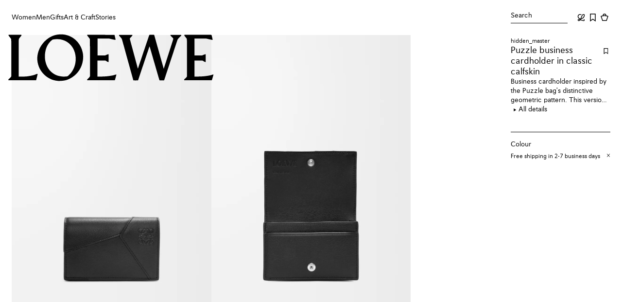

--- FILE ---
content_type: application/javascript
request_url: https://www.loewe.com/PPTIse/I1PuQ/bwoo_/BL_s/aEEabcpJ3pmr8c/W2wAV3k9/B3Vo/Fzc8PQgB
body_size: 189004
content:
(function(){if(typeof Array.prototype.entries!=='function'){Object.defineProperty(Array.prototype,'entries',{value:function(){var index=0;const array=this;return {next:function(){if(index<array.length){return {value:[index,array[index++]],done:false};}else{return {done:true};}},[Symbol.iterator]:function(){return this;}};},writable:true,configurable:true});}}());(function(){Dr();s4l();qUl();var f3=function(){return Gg.apply(this,[MQ,arguments]);};var YK=function(sC){var Pm=0;for(var M4=0;M4<sC["length"];M4++){Pm=Pm+sC["charCodeAt"](M4);}return Pm;};var GT=function(Mq,lE){return Mq%lE;};var zg=function(){RG=["T=2\\","/U,|[\x00.^8FcSfIi,\x405[)\x40Uc\x40","]\x000P-g U\r","\r\r5Q\n3J","N)M,",".Y\x00.L)",",\b\\^8","$\\","\\X9","\n\tJ/[\\=(B(80N\"JR\'q[\x00.^.\fQcR\'XgV.AE3M(FcS]\x00#JI,.M\t9l[-J]\'[R+6L/!G7GT#JB\x073Sb\t\x40&]\t\r47Si1[\r3[b","^ \\\"",".J/\bQ (L\r=Q+","\t^=\x404,P-Z%\vK \t!q$\x3fC:F![/","%R;_4","3N\r4\x07S*9","[\b#N","u","C.","kY\x07(P)\tX=O<P","j\f\x07","1[","`Wy","U/Y2","!|\b&g9K}5u+i<4+9t;\t&y4~81v&};2;8\b=\v\n\'\x07\'1}<33#g9UiU>\f\x00/u2}>:!e=3)[Tv6};u(\b\\\b(n)3}\r!r&}/$XH3;$$\r~6e!_N 5\v#i+\x40\'~\n6u5MP*Z\nj&~$m&-y&}<#\x07+=k$vT\r\'e&}>k\b!b|}!F&H#>=h\b/}\t\fURR\x07\\:l\b5E(~\r%u&34+8i\'Wn\"\r~\r!r\x3fN4\x07+1tk6n,0j\r!Z\x3fH<!+:|v$Q\n8\x40$\r<$+:P=jn&n~\r*}Vi< +_$8WN(h}8\x07u\x00[t:|\b!l=.f\r!Y7QH,!t+:w\x00\nVz$Rm-xP*e&c\n~\r\'\ne<#(,#K\v)Un$GWe5N$#\x07\x07\v--D$~\rVV&H#\t-Y\rb(~\t!u#x+3\x07))Pl&h4~\r\rSX+#\x07 <r\r&y4|Sgs&z(#\x07ND=%y$ux&u7\x07+s:(&m3~\n\x40$&$P\x3fZ:z&n\bg%*b&v5,q;:t%\t&neF8!u*1m<!$I\r\b-y$u\'/V&u7\x07+o&(&n\f\nn\r#U\x07\n\f<!\f<:|\v)4K+!wV{K#+:I.$}9\r&a/8X*\b\v=ASY7^)0\t3{0\x3fiT8Q(2Q\v\v\b\rX:|\f]4K+!w\twL#\n3:%WL\b0JW[&}:S#\f\b>n$7\\6e!_O63Ie+\x40\'~\vRu=5s-\n&n75]&F9\x00z+#\x07YK#E6\x07wr&p$#5\r*1\vZ\x3fkP!uU}<(\b7h\b(\x00n\"\t\fURR\b+:j\v;>c<~!Uz7&O#\x07 i+\t&[|\ru&m< 2\r:~\n$f\r!YRH,!t+:w8+\x40\'~\vRu-i.+-l\b~&n~\r*d \vi< $\f_0WU\t\r1u[<!\'.\r\bn;~6^&W}17\x07<*|\nVNUs!u(^E+3\x07-z)=73E+\'&v14,Y|\b&nP4Z!u&E\'\x072\r:~(\n$u\x006Gw&H,!t+:wVz$wQWq\rs<.)+:|=n$~xb&y!+8k5Un$j-&a%Q$\x07\r(Sm;~3!F\'8\f|\b&cJ~\r!upY\t\x07)y$n&n/i\x3fTu76O#\x07 ,sx\t&m-/R^\f&p#\x07+=z&n$hJ}!x#H#9J_(\fL$~\r$as<#\f&-S=n$~8Q_&}74\x00^k$L\t=\r#~&}7\']*|\x0002n$1Kuj,#\vXy$e3~P6}4+:V=7n$5i!wWM# -|\bSK)\r~\fa&P+42+:T\r&l6ol|!w\t1}<(-<Ll\b\vz$T6\x40&U+3\x07)! l&i0~\x009u\tv*\x07(-|\b\fN==\r,m${/Y-I\vR3\r~9\x07\t\ve%0*8,E%>0y8rx!A$\"}<\x00+:Vn&m}.5d76kL#qd&n\b(h8!wq&}/,2)R\r&l0Q!x&H#>,{y=!z$\rW{S}\b+:_&B\noK\r#e<#+KI\bVn\x07\tt82E7[<\'==\r(2n\'2u$Y^V\x07x\b+VTs!vVT%.<:|1h\\*\\\x3fTu6\x00y<#)I|\b+u)\r~81Yr&p$#/JU-y$m6l\tWF!p+*|\v(6dTs#\x40$<#$\"e31~$\\\vY\x079\x00K#+8d&n\b(h<am\fS\x07&\"|\n%G2q 3cvWI\'\x07+\td\b\n[2(~Qu<#\f5\n0n&n/-q{1u&}< I|\by\b\r~\r!b/.N$#\x07)e\r&z\x3fni|2c;\v^*433s\n91}\ry\bV\x3fs<\":|\b%|Wm{%u&u$3:|\"()[$T\r!u\v$#\x07\x07&n\'=~%S$n;+:\b\v\n!}6j6b1Z)\t/)^}~\r!r i0AI.$J-\r\'e&}*Z2\r:~n4$u>s\f}<#\x00[v{&e \n!vq-TP<.V\'&N\\~\r!uEL%q3:|%\n1[$\r\r!~\fN(#2\r:zo5V\v\n\"S&};\x07+Yy(6lW~4P\v-L#\\:l\bH$m&\t+e< *$K^$0uR3}\r!r$>p$#\x07\r=$$u\x00x&H#8v6n\'(X\r#n\x07\v[\t\x07)!y$l&c<~!176O#\x07 4Y3%n$\r\r!~(1\v,#2;\b-D3mj\r\"Y;\v^v\v6\t\v\f\\$~\r\']Rj<#Z\b=i;K+!w!YM#0|\b yR\t~1u\x005\fR\x07&.z=;&l7lfuRC&}<\n2w&e.\n]!}/2}<\t2|\b51~$^3$v+#\x07 <o;\r&f\t\t~\r\rn}<\v;:~-n$f\r!Y\x3fH#8K_v$T<6\x40$<#\f=5\n&C<oi!s! j\b8u8G.Un$wF\f&j(#\x075R-k\x07nm 1l(}1\r+:~{&e5\n\b!\x40$&.[:q~&n~\r\bC\x3fv\x078Y3%n$\r\r!~1\b.P\x07+1q>>n$77C\"U}<()7l\b(\x00n&9wRu-l+U\x3fX:|1M0K+e<!(^\'\v|2i9\x07q&N(&0&\"|\b7^w2j\r~!u\t n3\x07|\nU|W~6b\"U<#\f:-\nn&n/i.5u76ML#\n3:~L\vS7s[8#\x07.u\x3f$u!6F&H#<Y&uhyP\rs<\x00+:P\vH$m\'&v\nIUn$q8f,1m<&=1G3;$$\r~RF&}):~{&e2\b!u-S\t3[8OH$\\\v&M Uj7\x00(9M|$[4\r\r!f\r>d/\r;:y\v-U;|z!e%F%t+:w0\n\nlW~b16}/+:V-n/7~\r!s(1i<#\n3:|\"1[$\r\r!~(p$#M+15Ymj\r\"s\te*\t+-h\bTaUgPb\v7s<5[:q%C+l\\!\fAPS\x3f#\x07-I|\b(L\t~8\x07u2/\'=NS<;\"n$\v|~!u\t\t]13\x07*&e9M!\x40$&\'P.<:|/=xP2[\v\n{e<#+8Mm-/&n$u&\x00*1m<!,<\r\b>n$0f6e ^:430Ho&&\x00hW~\vQ12}\t\x07)!!\n&n\x3f6^\v&M\x3fh2#\n9|\bVn)\tt81wq&}21G\t\vZP!uH#\x3f=zy+v$SS\x40$&($%:_&D+\nf\x009u\fr+\x07(<I.$u-,\r\re&}2\r:~*0$u\b6c\x00U}<(,\b7l\b\n~$~ \x40$&{P*!zpo1~$]!&\"0XS\t\"\x3f&n${\"5m9\x3fP(#\x07T=%y$y S$eOv+>d3Sj$~!(S&}>:\r(:|\b\vL,K+!wUD:/1:\b&n3ei\r!~(p,#+F\x00","Z,Z\"Q\'4H2","%V 9\"A>S)","L+\bN 3\t","\"H)\x07\vQ,(","!i,0B\x00(M5(Q\"Y$)2S%5\tJ","#2I,1","z#8\\-9","","\x3fD+R\t\r+","(P8X\t4t69G,","/D99\"]3M","!22^ge;N|yB","\tG\x00L\t4(H9,\b]9[\tS-P","\\$9G\n8",".y4w8&<>s\r5p2}\v,","\x40","","O\n","\fQ%f\v,J84M3","K","n,.F9h#_&\f2\vS,.","M<","\x00K(\tN\x070Z(","K","5Q%\\","\nF\b9k5Q0","%3N5P\"","9R#Q\x00U","U0","\bA\b3J\x3fA3","t","\x400","O \x40%\bN","\x07G\x002\tJ\\>Q->"," \bS\v#","X&)$\x3fK%Q","\f\t\\$9","-DN\v)",">","\x07\bp($3\x40\x3fW]-O","\vZ&]\t\r4JNi=\v]\x00=[5\x40F6\tR\f!","5\t","t9:b","V,E","W0","~-jSS","Z!]/&X#\b","#\bQ{","S#3P((\x40\vP\"F,\vP","5S S\"\v2\t((J\b,K","R<\x3fB\n*Z","{\x00$K\tW,Y","[%3\b]","0\bL0l8F\"\x00Y","u$x8$\"2w*a*\fn3`1k%;\v^-9H\r5U\'\fY-\bL\f5K>$UUm\rTuPDIiW","K\x00\x3fP(a.6X\'(","v","8Z:\tW&*Y\r4","\x3fW-w,Y<","H)","O&+","Tm}Q","kN#$X\x3f=\vZ(Z","\v(O5[\r",";`\x40","+Z.\v]73Y)O0\x40=X)","w\'e,","N,(%]*Z\tS-P","T)D1O","\nS\x07*","H","\b","%\tR$9(M","p:xH)P1J\x07S*J)K#","\x3f[4s#","(0d\x00%","F![/","X\'0I5[\x002Z>","!N3-\x07#8R\'2L5P\"","/WR","!i,0B\x00(M5(Q\"Y$):H=3\x40(","7\b|Q1$S\f#\tT&2","=O)\fX*S","7","!\'R=|\x40\v*Z>6\tX/Yi3\v)S \x40\x40,GS\b#\t","Y\v\bN(;","[\n)\\$\x40\"H","\t\r\tT\';","LNk[WxpJ","\tT\';",">p\x07",")T.)N\x070Z","U",")]\v\v!\vR;","\'\b\tH9(","\b=X\"\x40,\nY\t\x074","0\vQ5[\r",">N9","","3[\x00.h%\x40+","\bX=\t[\x00.I-\f","\bI(\x3f\fc\x002","5i 1\x40(","5L%]/H12\vX","N,..K","\')Y*F","/J5^ #\\\"(","dS:3p=K-B","\b5","2\rQ","L!N9\tH4","=\"\'S*J=K#","6\vX+0]","","Y|~<X&-3\rVT\'","=M2N\t2Y\vutQS+4\t\t\x07*(*j\x07|9f\b\tU*+2\v1k*","M(.J#0P-","\\=H\"","\x072(\tR>/]","#\vX>\rJ(j,","Q3\v]\x07","\bI;9[$8[>G0","[-","auGTE\x07Q-]5\r\"&4","P3","8Y","\'T%F4K","M(K#","8K\x00\"K,.8\\.V<k%R/","/K#U$","\x3fP\"Q-k\f\"\f","\tK \x3fx\n.T)","&8","\rF\"","(0\v","\x3fP\"Q U\f","_=3",":(N\t(W\fA$R0(\vH%=F\n2","U","\r)^&0","\t3X%}\'","\b55\t","H3",":4]\x008h#_&u/x;.\b]","\'3","\x070","(o0(,","#^,3F\x002K-],\t","_\v*","\blL\\","4G.Z(!F1E\x3f \fO","X,Y","\x07/\rI","\t^/,","\x07\n.V)\x40\"U\f|J\vR;(N\f(","U","X0)","M(;v","F.^!","\x40J,*\\","\f\vk(04[","\x40\n(","K\n[%","=\tR=38p",";]","D0W","5R):[-","L}U","\vH:4","tOXbD*Z U\ffSO`\'J)M\"\x40\x40~EZ\b\f%R\'~Z%O)Rc4E\x00)]k/B\x073Sn]\t7L\r J(D$>\bCK5K)U7\bNB3I 3\t\x07uD>\x406R]\x3fR/|R_:J\"\x40*\bRUo\tX=)AE(jBR6\t_\t\v)Y\x00t(_\x003Yl3M.SD`U^&2[)\\8F~Z.+\bQozXal5\rV,\v\r)I0,G/F![/E\t6[i(tMeR6\t_\t\v)[Oau\r/Zl\x401_\t\x40}F[<2[\f3QdIO1H\b(J\x40r*]E97-Zs\b#\t9.\b[\n(F<,ZRS\n\'4J\'\f\x409M8*Zs\b#\t-9F\v9o>D&H:\fS*(\x40\vtK`&NG\t947FXg*C9B`\taI2SkaZ[,Z#Q\r*U(D$>\bC_\'B`\t\"IU\t\x074\vR; \r%V8F\"S\x40j\tF\\g=V\v\x3fv8F\"S:H;}(/AK)U7\bN_N*W=34[5Q+4U$\x40_\"n=.A\b^+B%R//tpZeF&I\ff%W,\x3f9Y%QS\r\x074=p*^ Qy\f3\x07O(>\vJ_}`[-U4\vQ,fFI+M%U!\vYGCvR=\x07r(M5RkAQ\x40dC^((GM(7\t%R/=p\x00uD>\x406R]&\x00,!I2\\8\t[-GOUjWXe2NT=Ml\t1AL6I&(_\x00|V\"\x40\"\t_\r J\r;fap.\nQ #\vXa3I_3K#M3Q{Ji6OA dI1H\b(J(pEp\f2I#\vQaKG\v*\x07t\x00pJeoA(\tT&2GGM(>LQjH=I<.\tT%O)Z-\bN*HW\\;;][K\x3f^ \f1KYT;\tI*4O[L\'M)A1\tG\t6A=4\x40~-SyA\x00#D\fO(,Z\\^*^>\x40D~AF3I 3\tt7R6\t_\t\v)[DauR)Q/],\tJoK(.GHX\'Bw$KIQJ ^=5\bAMuD>\x406R].\b\x40`u\\Y.!]{!\rYh\rI.\b[\n(F<{%KK\x40`L$t)\x07>eI4A\nC{Wo3IL0Sd6N[J!W\fr*]E>(ND1\bH\x3f\x00\x3fr]\n(P8D&Zs\b#\t*.N9+I%R/\ft\x07\"L7E_.JkpE]\x00(J>IZ\vUatZ\v\x3fK%ZknWOetZ\v\x3fK%Zk#O\'|G\f/\tZ5\bWJ4F4uNRLuB*Z U\ffSOe9NT)Q/],\tJ/F<p*^>\x40X~9/7WOe=N\f:n\\1\bK_C{W=%JL\'I-%ZPS4\rWNt:IY0J)[F&I\ff]k3E\x00\x3fKn]\t7OOTD`U^(0\v\x07p\x3fU4U\t\x40oU;9\x40\t*Zd8]\n/R=4AMtY9W7SJ2C\x00Sa~\tJ(`6K_ToFS[<2[\f3Qd8\t_.Jkpp\\ej]YS#Q\x3f9O\\LrK$ZkOZ\b\f%R\'t::X6\tN3B4uK\x07)Q/],\t\tK=I<.\t\vt8\bF,QjW^`!N\x3f NU1\x00\x00\'[\\r5O[\r5L`Bk*\tJ\t#HWF\x3f=\vZ\x00fY9W7SJ2F\t2:A(V#,O#O\'|\tJ|ZdHR6\t_\t\v)SXe3NT\vtK`&KSToCO,(]\v|^q\v\"IH\x07(B&u]\x40MuB1II%R/tpZeB\"_dN99\tK\x008l8F7E\x07\x072\tSi:A(V#,KUT/\fS,$L(V\"\x07~ZK2\tR>|\tJ|z>[1O:\x07(\t\\=3\f/-\fF&XB4S 2\x00\rLgV*H \bQ\r#YkaZ\vuD%aT\r1HF\x00t3N[\r.P;\x40]xY\t4\x00K(0J_*P%sKX\f#PZ\r4!\x40tZb\rQ7S_)F(.\x00\fgeB\"_#DX%9\x00N9%\"NG\v4J\x00t\x00u%6NGnF\x00t,NL\n2K%A&\\N3<!Ft\"L7E\x40_#DX=4\bKL9\x3fZ7ZYS=5It9IN;)\fG&GUJdO&+EXaZb\rQ7SK=k/\\9Q(P]dWF\x00\'uG3Hl\taS*X-~KJK=M+[QmU\'U\f$J(V#&I]oQ:9E]\x00(J>~ZL+U&8A\t\x00r^.A3_#O\'~KJK=M+I-Z#\tI 2\x00\r^*^>\x40W~\tN4Fr5\x07G2P>\rU/E\x40_%DD99NT\f:\"]QmS\x07yHR$,\vJ9[nZ0O\r\x07(Y5C~/NU1\x00\x40_6CR\'(A9>\x406R\'Xs\x3fIN;(Z&]YS)\x404~G3Hn]\t~\t6]a2Z\r3R<\fQ7X_N#DX=4\bKX~K$[4EL\'\x00*r]uB1R6\t_\t\v)[ba(K]L\'I-&ZNS#R-p\trV8F\"S9#7\x40T/t\x40\f8|]\t~\t\x072\tSi.IK\x000Z+\x40&ZR\b*FYI!.\bXGaqe#I&.I]\x00(J>eONS#R-aE]\x00(J>o!W\rR 8GI8LFjK\t\n4\ftaZ]K1Z8\b[\'N\x40\x404H;2EXaZjF1IQ.\x00k(]\n+`\"[\x40\f#[i0,j.P>HY]\v2\t\\=33Z\x3f\x40Z,\r)Y,|B~)KdGQ.`uK_^*^>\x40[~N2DI,.[\n.>NU1\x00F\v BYI!.\bXGaq7LK4H;2G]K1Z8\b[\'Z\t\n4\fe.IN;#NU1\x00L\"X.=JX2J \f3\\JfFRg=H^.Z8F-GUB\vhS,cO]>(>G6\vH3+&\x00 rN\t)Z`-D\t_2DX1(+\x40p>\x406R_C{W\t$9G\n8jHFm\nY\t\n)F\'9[GpMbF$ZJ\v\"JKe.IK\x000Z+\x40&ZR\b*F\vs5]\x07rR)\\,_.Jkp.XqQ4Gh#/\tO&.O\r\f(Z>\x40,\x075Ii5\v3KlZc\b^\x07%Ye.IK\x000Z+\x40&ZR\b*F\v4:A(V#\fOHT0\v\t;a[%s#7<\f }[[T\'|\tCtMbU7T1\r%WfxNW|V\"\x40\x40eAL \\%0c\n\x3f8;KNS O3\x07\fI7UL2x\'(F\x00/<G+ONT ^=5\bAE8IO5N]{U^&1C\x00(V#H\x3fAFhM,aEA\n.R-\foY\x072[Og=HI(/Y3\vY\t\v)FO4:A(V#)OHT2Ng(V 2K>\tQ0Zg47R*fE]\n3Knio\r4/^!t(4V\x3fI7UL4\bX=tFL!Y9W7SB\bB25\x07uD:Fc\t937\x40T/t9K9Zc*SI`gIM~Y9W7S\x40{WD99\bIE(\"L7NN3=gIM}V\x3f.U\rOHS#I!uNT=Ml\tnV_ ^=5\bAE.eR,FImGIg0A(WwI]%OSS\'=pL.Z8F-GNS\'Xt(<J8pMb[-\\Sj\x40O,(]\v|MbU/Y\x40)yp3Q)]sKN\x00Y4H;2GAK2Z4\t-A\x072\tS22Wf~1R6\t_\t\v)[|au]\x00(J>O5P\b\x07|T-|W3Q)ZsA\x072\tSi%I_3K#M3N/Bk\x3f\bA(M9\x40,Q0\vH,f3Q*\tS6]#PZ\r4uKFM8n[-H%OkpY0J)ZMoS/\rO(>\vJ_}1I:IX6D\x07=\nJX:(LXoE{\f#I&.!Z\v\x3fK%ZaNL/<X\'9N3M\nZ U\f{\fS*(\x40\vtKeB\"_d\fS*(\x40\v~qM3SB2L]Ig\x3f\bA(M9\x40,\x07\x072\tSh}\tCtMq]\t:\x40_%#O((\b]#)Q/],\t\x40_{B\t-5_\t=FY&\x40L(\vX`u\x00rR-_~I2Sa(NT9K9Zc(^\x07%UN,(7]\n(P8D&(ZB-$\x00^=rJ\fM#[7L- B-u]\x07r`F,S\"={W[a(KCI~x)Q1H\x00^=5\bAGu`3S\t\r2\vXtE\x00\x3fKbF&HJ$CWI4p+M-\t%R/=u]\x00(J>O8]\n/AI4!KjM$<[7\bH#CW[a$I_3K#M3Nn\fS*(\x40\vt7Q7NB2N4uN\x00r~\x3fZ .H\'Ot$KJK=L5W~I2Sa(K]I2#L]jJ\v\"JK\x00ta\tCtVq0F,\nU\x07oQ\r\\;|\v9Hl0OHQjWR`p^.Z8F-GYS\v5-S,.[\n.y9W7SJ4CD\\s=IA\x00$KdI7YJn\fS*(\x40\vtKeF&I\ffUY&2rI-\fA&]]S\f#`!NpzdoN*FYz,2](P>BoN3FS[<2[\f3QdIO1H\b(JU /LpYdaS.4ZkpOI2\\8\t[-O#O\'~<\x40\x076Z/R\'O~LpZb\vQ:(\tT&2O[L\'I-1Zs\b#\t=uKJX\x07bw[1OJf[T\'|\x00rO9\\k\tF#O\'|9I)G&OQ3I 3\tt7[1O\x07L*Z=4\\*^>\x40Z~\r\r6BR :OAE5Ql1H\b(J\x3f=\vZ\x00aQ`\'\bR_g[WI4.[.Ql\'\bR_gZWI4!KJK*^ Q0ZrQ\bh\tR=3V97[-H%Os6K]\x00/Z8ZR6\t_\t\v)SI`\'IM(W%3Y\v_vFU /IA\x00$KqP7UL5It(Fr`\x3fZ7ZJ\v\"JK=4\\K8P\"\tbV\t\n/UY,0H(ZqA/\v\t\n/UP,(\x40a\"L7E\t\n/U\\;;ZY\n5[lP7UL2x\'(F\x00/*F_JCW=u\x40tI-1GUB2N`~\rXa>NW+N<nZRo3IL0Sd\\*K`LZT:aMwMbX*YUSoC]a(F\x07M]B,X]RoWN=3)Q/],\tT2Ng8\bA\x00a|[B\"\t_2Ng(V 2K>\tQ0<\f L%M%9F\n2%aT\r1HF\x00t(I[,Ze\\1\bK]h\v\tZr.[.Ql\\*\'-5_(\\$%L L\t\v)A[<2[\f3Qd8ZU.\b-3\tJL(W>Cc\x07\v4J\t\x00=4\\^:J\"\x40*\bR]\x07nWS`\'J)M\"\x40UmE\r\x07{HU;3\rI=-S~L(It9KACz>NY&T{HX1(Er^>\x07\t5\bUBvCWh2I\n.:Fc\t\t\n/UI;%\"A.V)/R.GJ\'bZ^q\"IO5N]\v{T:r]Q8]&g\x3fj\vFTg\x3f\bB0Z8\t[-\\UJdR=~ZX58M\b_T#O\'|\x07G9Q(BxZU\vh\tD3X(W%3Y\vK=Oi)Z\x40K\x3f^ \f*K2\tq&\x3fEI\x3f#NW\"\vPU\vjHT\'=\vCP/BxZU`L25\x074V\x3fND1JA\vh\tI*4+\x40uM)A1\tJ/D\\=\x3fc\n\x3fmPxZU.\b9.YY5*\tZ\"\vP.)\tRO,(]\v|Zd\t%R*7R*uJ\t/Zl\tRk\v BU /I_9Ip\t H\n\n;9Z2)H]m]\t.&^e}W9S\x3fO*\\oO&+GA\x00+\tF,_4[N==J\b9Q8\x40C*T2J\\=\x3f\n.*\tZ\"\vP\x40oQ[a(FrO>B\v(\vQ0\bLL.Z8F-GYU\vh\fS(0\vV)3\\eI>\x004\vIs:A(V#7KNT \t\x3f=\x00aK$\tGmN\'(\tT,/IC\x002X8\br\\YC_vQV,uY.\"]\x40+OS4>S=.J\x07Z[]%ORS47R*`Z[\r5LbF&[\rh\tQ%t\tG:V\"X/pdC]=4\\K,M)\b-IZ\f\'D3*^>\x40]~\t\x07#\v\x4045A\tM~]>U(E\x40_2\x07*3\t[\f2J)B\t~ZHTD`UI;%+\x40`>F1[L \\%0c\n\x3fjH]~\tIoQ\r\\;|\fcVb[.P/\x072!\\]\x00(J>\"IH#W(r]aM`\t\vkTh\x07I!3G2Z4oThE=a5Q-\fX:+SN6CAI!53R<\fQ7K;FR$,\vJ9*Z U\fnWO`\'IM~K$[4E\x40_2DD99N[\r.P;\x40\x40mNY4H;2EM9^\'B\t~ZHS\x3fA5~\x40\v(V\"QaZ\x40hM,cG\f/\"L7ZHS4\rA;9Z2q]\t7IH#USI!5*^ ]\x40+OS4\rFIg=HI(W%.H\r\"WYO,(]\v~8\b]0IR2WYX\'8E_~Q#Y\"\v\x40_{UI0,\tC.jH\x40+OS\f#\x00;uK_pY%]0(\tT&2O[L\'Y#5N]{T:r]Q8]&\x07(\rUdm\\][awM1NG\v4J\x00=4\\K(M5%Z7U& :OJK:V\"X/p{WFI`.[.Ql\\*\r+X=9OJK\x3fP!X&U\fjU\\/(])3\\eLgkQ;W^((G_:J\"\x40*\bRUoR;tN|Mq\\*\t\x3f/I;5\\K0Z\"\x07\x40+J\rFxWKdq*^>\x40Q~Th\tD\f2]\f9LixZU\x07h\tD3XaKeB\"_#DR$,\vJ5P\"[]%O\t\n4\ftaZAK(F<8]B)W(.\x006tZeF&I\ff\x40=4\x40|Q)NnHQ%9\x00N\t|\\-W+G]\t#\x07\vIku9S)\x07U7e\x07*A[<2[\f3Qd1KYT4H;2G[\r5LbQ/[#W\x00T=9N3Mv.7N\x075I\x07=\nJ_.\"L7+SX#W\'9[Gaq\\*\x072YozO[\r5LbF$ZJ\v\"JKe,RI9B*Z U\ffSIe.NTM2J \f\t~\x40xUQ,2\x00[\rujHF~\x07(\rU`g\x40tI-&Z\fQ\f{Ji]%>I&[NF\x07mARS9:\x07Z[F&I\ff[<2[\f3Ql7KNQ\x07jWRe5KNL\'K>O5N]{ TtI\x3f9NB\"\vI%\v^!t.Z8F-GJ\v\"J=uZK8P\"\v1O_TXP /9L#\fB&O_TL2Sa2K\x40L!Y9W7SB)B2.[.QlA-H\r(BRF\x3f=aK$\tGo!X\'(9K9Zc\tY\nBP /\x07M:J\"\x40*\bRU\rjRF\x3f=aKbD3\vEUjR/)\tL5P\"\x40Ak\fn\vWRe5KZI\x3fnQ;QoH\'\x3fF\n2/H\x40jRUjWTe)KLI~K$[4E\tK;SK&5UuBeII>\bR\r(^=aZ\v\x3fK%ZkNG\v4J\x00&t\x07LrR-_kOZ\b\f%R\'|\x07\vuD:Fc\x07\x072\tSi.OK+M-kI2Sa(NT3Md[jK%SIg,JaKbQ;\'yfJ)M\"\x40]~\t\r\r4\bfyK[K(q\t7IR2WO/)\tL5P\"H8]B2W;tN\b=M\'H%R/=tNT=Ml*K]Qj\tWQe:K\\I4<LBoN!F>p pG`,1H\b(J\t`r],dA-H\r(B2:\b]MgeC*_J2D\vO,*Z[K2Z48]\x07fZAO,(]\v|JqA-H\r(BRF :OM~\\#Z&H\r(HSi2Y\f;^8FjNN3\')\vC^*^>\x40\x40~\t]\v\v!\vR;r\x40\v2Z/],\t_2D[/9[\f*ZD&KY\x40hIr.[.QsZ\x40\x07yZAXwlXTf~L\x40mE\r\x07:YS<0\v\r8!-]R6\t_\t\v)S2.[.Qd\t,ONUKh\x07O\"tOI2\\8\t[-GHUK=I<.\ttbF\"U3I 3\t\x07uD*Fk\\\x07T1^!t.Z:]\x40m\tYo\\:9G_5YdBA0N<#y((\r\f2\"B*\x00]\t\r4C\x00Ig2Wa\rwF&W\x00#O\'|>M9\x40kEN3e2C\tu/G&GG#O\'|>M9\x40kEN3e2Y\f;^8FmO\x07\rS=[rX)|*\x00T8\f2M0\nC9Ld;!]5HW$3F\t9`BU1T#\tH;9EG>V8Q0Q\x40+X%~K\r0^8[1\nQ\x406I/3B39M\x3f\t[-E_\',Q%\n]5P\"BaS\nTrHW/)\vC39M\x3f\t[-+Ud7Rr\x3f\\\x00|\fvU0\f\"HAO,(]\v|Kb\x40,T;CWI`!NLu-D/\t\n/W\\;;B\x002K\x3fIIo(\tT&2O.Z8F-G]S6Da(Fp^>\x07A.R\toWSt:A(V#jJfFF4p!8M8]B#WX>|(I/\\>Q-$]\'S\relN9KZ7D\tJd_.0EI2)NS&y#\bT&2O\r2}\v,k\'^\bS-9JV\"[aN\x07\t_=S-3\x00rX)d\"]\x072\t\'r2a(l\x07%p1y3&\t8$j\f cLpM)P&YX#DX=\f]1Z8Fk\t(,\v+(v\f8} {\t2q8k8 &R\x40r*]E3\"Cc(Z%X\'A=LdPsN\x072)S=9[M~H)S/UTN/W.9j(Z\"],\t_5(<q8M;`>Z\'N[&~NaD:Z\'\bNOX)DX=\f]1Z8Fk(,\v+(v\f8y {2k\"~:.oF\tX\'8]\x00.\rv$H-4\vX=9\x07\frj-u,y9=/5y\f\"}:\vz\'xjA\v(\vQ0\'J)M\"S3j\f\"\t\x07=rJ\v8P>H-PN!o,2J9Mv1R\x074\tA52C\tpX<R\r4P\t\x3f9\tK\n.\r0Z6\vPQ6Io,2J9Mv1R\x074\t5 \tZ\t0B17IR2WM.\bB\f/ZbX/OgJoF`N=K/\bkI2Sau]\x00(J>oTY%\v\bXij]]\x00(J> ZHS#aU\taY9W7SJ2C\x00T/t&]=Fb\tGNnR;9Z28Z_T:\fS*(\x40\vtK`8]B#WH%0ZcQ9\fXyEI#\fS,8EX(F<[%Go$o(<|1]#\f*Y2\t`5 tG%Q1Hd7\x40T/t\tZ\t0q8]B(F padLW~F\fQ{KJ=.T\f:%]&ZYS\'=uN\v9G8L~ZK=>\rJ()I~ZYT#O\'gDmB)\fG&GZnQZ*aOAX5/X/OYTKhS,uA\tM)<G+ORS\'X`p\t9Q+\\bZK}\tFyu\\R=K/\b7NG_gZWRt(I\f2^ \fM8N/\fS*zAA0Sm]QmY\t4]a=ZJK.Z8F-OQ-$\x00^=tDa-I1H\b(T\'=\vC\'V*HXjT\r1J\x404.[.QlI>OcQ-o\x07[<2[\f3Qd1NGnRF :O\r(M%SaZ\t6[i(N]\x00(J>&OHQoQ\r\\;|\t*>U)\x40mN)M,r\x406(M%Sm]nR:0L\x00t\x07`Mj\\N3>\rJ(q]\t-A\tL%N=.L3MjF-ZHS)\bI;)[\n.\"Y&N_/\'Y\x00ta\tS~l)~Z]\x07\t\\0r]\n18Ia&N+I:~ZX2C0OjkX(\v:#RS=tX] z\x07qNBXP99ZM>MgH\t\x075SS`c\x07pMeZB,X]R;SbeNS:J\"\x40*\bRUK=O&+GA\x00+D&\"N\r4BYt\'*C\f8-\x40&\nL\tB2[Y,/]\x3fK9Qc\tSO/O(>\vJE5Q\x3fU-YS>(#&.J|K#\x40V&GU\t\x074\vQ,pGA\n2-F\"\x00,I:|\nZ($B&G]]9_&0IF9M-[1:TB+U&8I\rL!eLR~\vgM\x3fjFQm:\raJdI3Zu*D\x3f\\=93F\b9y#Y\"TL4\bR%*K*,K%Z0OS/\x07g&2a\"Cc#]\t\x07oDR(F\v;eLM~\t]\v\v!\vR;prP\x3fD6K[\x40hK \x3fb\x001P>.ZES\n\'J(.l\n2\\9F&\t_N1W%=\tH=X)LV~(\r\\.9 aFbX\"Z+F\x000r\\\x00.~+Z7Kp\x40h\v\vM9\\\f3Q`\"N\b2BYO,(]\v~7Gy%\x07- A0S`Ny|WQ(/]MI8Rv\x07H\x3f\tIj\x07$p\tJfW`Uy|&WM%f\"=[v$IG;C\x40^(/Ti/G&EYdP\tX=)AE(\x3f[3O\x00\'[beI(1Ij\\N3/)\tL5P\"H8Y\t4[Ig=_\t%8\b]0K]3\x07S=/NRtdI OBrP=mZ[K/Z\"7IHML6\bI9\\;ZbU/\v\tL2ZWIg(VI/Z  \vS\x07nC\x40^(/Rf\\-QaR\x40|I<.\trL8DkNA\x00KjR\x40`uN9K9ZcI2Sa.NT9K9Zc6=4\\I=M+Y&\tHK;S4uO^","D1&L)\v+\t","I&*\v","#\b\\.9",")8R\'2L5P\"","U,2","[%D/E","N)\rX-[\f3Q\x3f","\bR\t\r3\tN==[","70","I((\x40\v^8","+H\r|ET","]","Y","h \b","\f/k%\rQ,HI#%K,","E1%O)\"]7\n]\t","8\\P,6L5\\~jIs!R/8}\'","R3K9Q","\v5>P,3[T\\8\tB&",";9\x00F(Z>0F,S\r*\"S-0]","O/","(+\\\n1V9\r","(P\t\fQ.R\t","o6Z","8]\n/","(R+","H%","\x07;WUb","+\x07",",T",".V\x00,|\f;Q-\fG","8V\x3fX\"r#","D+","p]-","=y9\fXN\v)","\"5$_b{)OPP4tZ,N\\a{EC5\"","(3[9\fQ","\x07*\\=9","Z","^&2F1","5","\x072\tS","9]","#","_.","=G","&8\t:B","[)A$","\'O\r2\tx\x3f9\t[","_","W","F","0\r","\\8\tB&\x3fs\b#\t","#X;9","\b\x40&3U\x07\x00\tP((","I(5\v","1.\v\tX-\v\b]9M","Z#","\x00l\v0"," /GA\n(%Q1^\x07","F*Y","/H\t\x074)H\'(","X)u7N\x003","0^\"\x07A\"\x00Y","\n#\v","\x07*i 1\\=R<","\n\'8R-9","\n\r1","F1\bN","P9\t","\x00\nK","$S=q\vF4KaQ-S","_*:\\\'(\bB","%>",")NS","n*:\\09\x071l\'c+U\v\x07S,\x3f 2^.\fQ\'Gl!G2SitTH>V8I","C\n>","\'\t|9\ti\t5X$","]$\t]","\r3H9","0P\f/","+.A/","N=.J","*n6z\b\x3ff)x808$j\f c","X)v\"H\x3f","\"\x071\"S-0]K`\\#\rD6Y\\f1Ni=_\t%b","_\x009\\$3M-T/","\b\vX","_\x00.R%G*\bR","j\v(Z>","O9X*T","L\r9[9\fQN28Q&=","~","0]","R-","\f94s","\x07\t\\0","W P)\x07I,."];};var Kg=function(){return Gg.apply(this,[f7,arguments]);};var x3=function(OK){var ME='';for(var RE=0;RE<OK["length"];RE++){ME+=OK[RE]["toString"](16)["length"]===2?OK[RE]["toString"](16):"0"["concat"](OK[RE]["toString"](16));}return ME;};var sg=function ZT(CK,bk){'use strict';var tE=ZT;switch(CK){case f7:{p0.push(D0);var EC=wT()[CT(dw)](zq,K0,sL,w4);try{var Pj=p0.length;var qk=YT(B);EC=P3(typeof kQ[Eq(typeof E4()[Uw(kK)],Ig(wT()[CT(cL)](W0,lm,zC,L4),[][[]]))?E4()[Uw(rC)].call(null,jK,Wg,FT,g3,xG,bs):E4()[Uw(qG)](Pw,OT,PE,vK,L4,qm)],gk()[Cm(qG)].apply(null,[hE,T3,kC,lj]))?gk()[Cm(kx)](Oj,EL,YT(YT(zK)),p4):gk()[Cm(vK)](Px,qm,Ks,N0);}catch(dg){p0.splice(Cs(Pj,gC),Infinity,D0);EC=gk()[Cm(EL)](QE,sT,zx,lq);}var LT;return p0.pop(),LT=EC,LT;}break;case Xt:{var nm=bk[nt];p0.push(gK);var QK;return QK=kQ[gk()[Cm(Nj)].call(null,OE,YT({}),Rw,cC)][gk()[Cm(Rm)](vE,Rw,lm,S4)](kQ[P3(typeof pK()[wk(OT)],Ig([],[][[]]))?pK()[wk(OT)](Px,vj,q0,Qm,cL):pK()[wk(Rw)](Ns,Am,bx,YT([]),sw)][Lx()[Ng(dx)].apply(null,[PE,jj,qm,Tm])],nm),p0.pop(),QK;}break;case Kr:{p0.push(OL);var BT=wT()[CT(dw)](S0,rG,sL,Kq);try{var WT=p0.length;var dj=YT({});BT=kQ[wT()[CT(bw)](Cj,mg,l1,cR)][Lx()[Ng(kx)].apply(null,[YT(gC),H2,WJ,K0])][wT()[CT(NJ)](d1,kC,mB,vD)](wT()[CT(DN)](wA,DY,Xp,bx))?gk()[Cm(kx)](Oj,YT(YT(gC)),qG,W1):gk()[Cm(vK)](Px,nY,bP,Bc);}catch(nA){p0.splice(Cs(WT,gC),Infinity,OL);BT=gk()[Cm(EL)].call(null,QE,zJ,Uc,dZ);}var vZ;return p0.pop(),vZ=BT,vZ;}break;case BU:{p0.push(fB);var g1=wT()[CT(dw)].apply(null,[QP,OB,sL,hE]);try{var cq=p0.length;var SJ=YT([]);g1=P3(typeof kQ[gk()[Cm(dO)](LH,EL,CB,qP)],gk()[Cm(qG)].apply(null,[hE,P2,bs,hY]))?gk()[Cm(kx)](Oj,YT({}),EI,Qj):gk()[Cm(vK)](Px,w4,ND,l0);}catch(jJ){p0.splice(Cs(cq,gC),Infinity,fB);g1=gk()[Cm(EL)](QE,WD,YT(YT(gC)),mH);}var KD;return p0.pop(),KD=g1,KD;}break;case vd:{p0.push(fp);var PY=kH(Lx()[Ng(HZ)](YT(YT(gC)),ZA,kC,Un),kQ[wT()[CT(OL)](YA,fY,kC,YT(YT(zK)))])||MX(kQ[Eq(typeof pK()[wk(Rp)],Ig(wT()[CT(cL)].apply(null,[zZ,N2,zC,YT(YT({}))]),[][[]]))?pK()[wk(Rw)].call(null,WJ,mA,dc,TZ,Gc):pK()[wk(OT)](LD,WH,q0,YT(gC),cL)][P3(typeof gk()[Cm(A2)],Ig([],[][[]]))?gk()[Cm(ZP)].apply(null,[Lc,lO,kK,QI]):gk()[Cm(rC)](b1,cL,EI,Ec)],zK)||MX(kQ[pK()[wk(OT)].apply(null,[FP,WH,q0,vK,cL])][Lx()[Ng(WY)].apply(null,[YT(gC),QC,ZJ,AD])],zK);var SX=kQ[wT()[CT(OL)].apply(null,[YA,fY,kC,WJ])][Jn()[gP(kK)](Rw,Dp,xc,NJ)](P3(typeof gk()[Cm(DN)],'undefined')?gk()[Cm(MD)].apply(null,[Tp,EL,YY,Xm]):gk()[Cm(rC)].call(null,UB,YT([]),LY,ZY))[Eq(typeof gk()[Cm(dx)],Ig([],[][[]]))?gk()[Cm(rC)].apply(null,[tH,K0,sT,c1]):gk()[Cm(JH)](Ap,wX,SP,Gx)];var fH=kQ[wT()[CT(OL)](YA,cL,kC,YY)][Jn()[gP(kK)](Rw,TZ,xc,NJ)](wT()[CT(HZ)].call(null,YO,R2,T3,sT))[gk()[Cm(JH)](Ap,zK,YT(YT(zK)),Gx)];var nH=kQ[wT()[CT(OL)](YA,OT,kC,XB)][Eq(typeof Jn()[gP(An)],Ig([],[][[]]))?Jn()[gP(fY)](Rw,QR,xY,Z1):Jn()[gP(kK)].apply(null,[Rw,wR,xc,NJ])](Lx()[Ng(jY)].call(null,YT(gC),GB,T3,hP))[gk()[Cm(JH)](Ap,WA,OL,Gx)];var tR;return tR=wT()[CT(cL)](zZ,Dp,zC,YT(YT(gC)))[wT()[CT(bx)](fE,YT(zK),LO,Ks)](PY?gk()[Cm(kx)](Oj,zJ,DY,XN):gk()[Cm(vK)](Px,dx,YT(YT([])),mj),P3(typeof wT()[CT(rI)],Ig('',[][[]]))?wT()[CT(Uc)].call(null,cx,WD,bs,LI):wT()[CT(bP)](LA,wX,gO,OB))[Eq(typeof wT()[CT(wX)],Ig([],[][[]]))?wT()[CT(bP)].call(null,qD,rO,GN,YT({})):wT()[CT(bx)](fE,LY,LO,kA)](SX?gk()[Cm(kx)].apply(null,[Oj,sL,dx,XN]):gk()[Cm(vK)].call(null,Px,Oj,cL,mj),wT()[CT(Uc)](cx,OP,bs,DY))[wT()[CT(bx)].call(null,fE,rC,LO,Oj)](fH?Eq(typeof gk()[Cm(GN)],Ig('',[][[]]))?gk()[Cm(rC)].apply(null,[nX,EL,YT(YT(zK)),lX]):gk()[Cm(kx)](Oj,YT(YT(zK)),Rw,XN):gk()[Cm(vK)](Px,kK,M1,mj),wT()[CT(Uc)].call(null,cx,cL,bs,Uc))[wT()[CT(bx)](fE,n2,LO,PE)](nH?Eq(typeof gk()[Cm(Oc)],'undefined')?gk()[Cm(rC)](mR,nY,YT(YT({})),EJ):gk()[Cm(kx)].apply(null,[Oj,w4,mg,XN]):gk()[Cm(vK)].call(null,Px,N2,zJ,mj)),p0.pop(),tR;}break;case UW:{p0.push(jY);throw new (kQ[Eq(typeof Lx()[Ng(Rw)],Ig([],[][[]]))?Lx()[Ng(gC)](zx,vN,kx,qn):Lx()[Ng(Dp)].apply(null,[vK,FD,YT(YT(zK)),w4])])(wT()[CT(mX)](f0,wX,G1,wR));}break;case VV:{p0.push(KB);try{var XR=p0.length;var Rq=YT([]);var mD=zK;var O1=kQ[gk()[Cm(Nj)].call(null,OE,OL,YB,qO)][gk()[Cm(Rm)](vE,YT(YT([])),hE,Hq)](kQ[Eq(typeof gk()[Cm(vD)],Ig([],[][[]]))?gk()[Cm(rC)](GY,sL,zJ,dJ):gk()[Cm(cL)](lX,qJ,WR,jk)],wT()[CT(Xp)].apply(null,[Qx,cL,PX,YT(YT(gC))]));if(O1){mD++;if(O1[gk()[Cm(NJ)](kO,YT([]),YT(YT(gC)),p3)]){O1=O1[gk()[Cm(NJ)].apply(null,[kO,WD,bx,p3])];mD+=Ig(Hn(O1[gk()[Cm(zK)](XP,zJ,FP,NY)]&&Eq(O1[Eq(typeof gk()[Cm(PX)],Ig([],[][[]]))?gk()[Cm(rC)](CI,YT([]),YT(YT(gC)),d1):gk()[Cm(zK)](XP,sT,YT(YT(gC)),NY)],BH[Dp]),gC),Hn(O1[P3(typeof Jn()[gP(NJ)],Ig([],[][[]]))?Jn()[gP(kx)](K0,OL,xI,W2):Jn()[gP(fY)].apply(null,[lR,LI,wI,YP])]&&Eq(O1[Jn()[gP(kx)](K0,zx,xI,W2)],P3(typeof wT()[CT(JN)],'undefined')?wT()[CT(Xp)].apply(null,[Qx,YT(gC),PX,GP]):wT()[CT(bP)].call(null,MI,FP,qP,bs)),fY));}}var Wp;return Wp=mD[P3(typeof Lx()[Ng(jH)],Ig([],[][[]]))?Lx()[Ng(AD)](kx,GC,LO,sO):Lx()[Ng(gC)](Rp,gC,vK,fN)](),p0.pop(),Wp;}catch(IY){p0.splice(Cs(XR,gC),Infinity,KB);var Nc;return Nc=wT()[CT(dw)](gZ,UD,sL,qG),p0.pop(),Nc;}p0.pop();}break;case Ur:{p0.push(IH);if(YT(kQ[wT()[CT(OL)](SA,OB,kC,rO)][P3(typeof gk()[Cm(Nj)],'undefined')?gk()[Cm(B1)].apply(null,[kC,L4,lO,U1]):gk()[Cm(rC)].apply(null,[jD,dx,kZ,GH])])){var CP=Eq(typeof kQ[wT()[CT(OL)](SA,YT({}),kC,L4)][Lx()[Ng(UZ)].call(null,YT(YT(gC)),wH,R2,dZ)],gk()[Cm(qG)](hE,K0,mg,zI))?gk()[Cm(kx)](Oj,kK,kZ,sA):Jn()[gP(cR)](fY,qJ,mR,OL);var QZ;return p0.pop(),QZ=CP,QZ;}var p2;return p2=wT()[CT(dw)].apply(null,[Bc,N2,sL,vK]),p0.pop(),p2;}break;case nt:{p0.push(L2);var zO=function(nm){return ZT.apply(this,[Xt,arguments]);};var AZ=[Jn()[gP(qm)].apply(null,[vK,Rp,Dn,bs]),Lx()[Ng(NB)](YT(zK),D4,OT,N2)];var vY=AZ[Lx()[Ng(sD)](cR,GI,YT(YT({})),VY)](function(lP){var ZH=zO(lP);p0.push(JA);if(YT(YT(ZH))&&YT(YT(ZH[P3(typeof IR()[AJ(gC)],Ig([],[][[]]))?IR()[AJ(zK)](kx,QD,OB,EI,YD):IR()[AJ(gC)].call(null,WA,FZ,Ks,WD,xG)]))&&YT(YT(ZH[IR()[AJ(zK)].apply(null,[kx,QD,I1,Oj,YD])][Lx()[Ng(AD)](dx,pq,EI,sO)]))){ZH=ZH[IR()[AJ(zK)](kx,QD,Rp,cR,YD)][P3(typeof Lx()[Ng(AN)],Ig('',[][[]]))?Lx()[Ng(AD)](GN,pq,bA,sO):Lx()[Ng(gC)](YT(YT({})),f2,Dp,Mp)]();var vX=Ig(Eq(ZH[Eq(typeof wT()[CT(UJ)],Ig('',[][[]]))?wT()[CT(bP)].apply(null,[X1,FT,rA,mg]):wT()[CT(H2)](Zn,LY,qm,Oj)](wT()[CT(tA)].call(null,lf,cR,lH,YT(YT([])))),jB(gC)),Hn(kQ[pK()[wk(qm)].call(null,kC,kB,OD,fY,vK)](MX(ZH[P3(typeof wT()[CT(n2)],Ig('',[][[]]))?wT()[CT(H2)].apply(null,[Zn,Ks,qm,Ns]):wT()[CT(bP)].call(null,JA,YT(gC),XP,PE)](Lx()[Ng(GN)](WJ,Zg,SH,IA)),jB(gC))),gC));var ZB;return p0.pop(),ZB=vX,ZB;}else{var k2;return k2=Eq(typeof wT()[CT(wI)],Ig('',[][[]]))?wT()[CT(bP)].apply(null,[Cp,lm,wp,sT]):wT()[CT(dw)].apply(null,[Tw,UD,sL,kZ]),p0.pop(),k2;}p0.pop();});var A1;return A1=vY[wT()[CT(WR)].call(null,fq,WA,bD,zx)](wT()[CT(cL)](v3,Dp,zC,dx)),p0.pop(),A1;}break;case Z7:{p0.push(jZ);var OZ=P3(typeof wT()[CT(sL)],Ig('',[][[]]))?wT()[CT(Dp)](kJ,vD,hX,cR):wT()[CT(bP)].apply(null,[WN,sL,F2,kx]);var Iq=YT([]);try{var gB=p0.length;var gn=YT([]);var dI=zK;try{var QX=kQ[Eq(typeof gk()[Cm(Dp)],'undefined')?gk()[Cm(rC)].apply(null,[s2,A2,WJ,kD]):gk()[Cm(EZ)].apply(null,[KN,K0,GP,Uq])][Lx()[Ng(kx)].call(null,vD,BX,I1,K0)][Eq(typeof Lx()[Ng(MB)],'undefined')?Lx()[Ng(gC)](EI,XO,Qm,XY):Lx()[Ng(AD)].call(null,cL,wE,ND,sO)];kQ[gk()[Cm(Nj)].apply(null,[OE,rG,A2,cP])][wT()[CT(An)](wC,YT(YT(gC)),Rc,cR)](QX)[Lx()[Ng(AD)].call(null,TZ,wE,n2,sO)]();}catch(VA){p0.splice(Cs(gB,gC),Infinity,jZ);if(VA[KI()[Yq(An)](vH,vD,ZJ,KH,FT,QR)]&&Eq(typeof VA[KI()[Yq(An)].apply(null,[vH,bs,ZJ,KH,w4,kC])],wT()[CT(qm)](dG,YT(YT([])),sP,YT(YT({}))))){VA[KI()[Yq(An)](vH,FT,ZJ,KH,rG,R2)][Eq(typeof pK()[wk(NJ)],'undefined')?pK()[wk(Rw)](M1,LZ,T1,sT,Nn):pK()[wk(kx)].call(null,dx,KH,CJ,Kq,ZJ)](gk()[Cm(VI)](zp,M1,bs,Tg))[gk()[Cm(n2)](LY,Ks,Uc,r3)](function(KP){p0.push(Xq);if(KP[wT()[CT(JN)](Fk,w4,Uc,vK)](wT()[CT(UZ)](nX,UD,dZ,OL))){Iq=YT(nt);}if(KP[wT()[CT(JN)](Fk,jR,Uc,GP)](Lx()[Ng(bw)](hE,Pg,Ks,QD))){dI++;}p0.pop();});}}OZ=Eq(dI,K0)||Iq?gk()[Cm(kx)].apply(null,[Oj,hE,SP,Ug]):gk()[Cm(vK)](Px,EI,PD,Ix);}catch(Ic){p0.splice(Cs(gB,gC),Infinity,jZ);OZ=gk()[Cm(EL)](QE,lm,LI,fA);}var FY;return p0.pop(),FY=OZ,FY;}break;}};var SZ=function(){return Gg.apply(this,[Kr,arguments]);};var bH=function VB(TI,hp){'use strict';var TA=VB;switch(TI){case wl:{var Tn=hp[nt];var lN;p0.push(rP);return lN=Tn&&dn(wT()[CT(Qm)](L0,bA,qJ,kx),typeof kQ[Lx()[Ng(An)].apply(null,[YT(YT([])),tI,WJ,vc])])&&Eq(Tn[wT()[CT(fY)](Fw,EI,jP,M1)],kQ[Lx()[Ng(An)](UD,tI,Rp,vc)])&&P3(Tn,kQ[Lx()[Ng(An)].call(null,kA,tI,YT(zK),vc)][P3(typeof Lx()[Ng(EL)],Ig([],[][[]]))?Lx()[Ng(kx)](YT(YT({})),XY,vK,K0):Lx()[Ng(gC)](bA,hH,YT(YT([])),s2)])?gk()[Cm(kC)](NB,N2,N2,Ag):typeof Tn,p0.pop(),lN;}break;case b6:{var rD=hp[nt];return typeof rD;}break;case k8:{var QN=hp[nt];var nn=hp[B];var vR=hp[Jl];p0.push(VO);QN[nn]=vR[gk()[Cm(NJ)].apply(null,[kO,K0,cL,fC])];p0.pop();}break;case q9:{var gJ=hp[nt];var Vn=hp[B];var JY=hp[Jl];return gJ[Vn]=JY;}break;case Ch:{var JO=hp[nt];var Rn=hp[B];var vp=hp[Jl];p0.push(zA);try{var B2=p0.length;var TD=YT(YT(nt));var M2;return M2=ER(wl,[P3(typeof wT()[CT(kK)],Ig('',[][[]]))?wT()[CT(WJ)].call(null,sA,sL,NB,YT(YT(gC))):wT()[CT(bP)](RN,An,dX,bA),gk()[Cm(A2)].apply(null,[lO,vE,T3,r2]),wT()[CT(n2)](UC,WD,fY,YT(zK)),JO.call(Rn,vp)]),p0.pop(),M2;}catch(nZ){p0.splice(Cs(B2,gC),Infinity,zA);var xH;return xH=ER(wl,[wT()[CT(WJ)].call(null,sA,Px,NB,cc),Eq(typeof Lx()[Ng(gC)],Ig([],[][[]]))?Lx()[Ng(gC)](YT(YT(zK)),CO,qG,vJ):Lx()[Ng(WA)](Px,Nf,R2,nY),wT()[CT(n2)](UC,kA,fY,SH),nZ]),p0.pop(),xH;}p0.pop();}break;case VV:{return this;}break;case BU:{var IN=hp[nt];p0.push(lc);var CY;return CY=ER(wl,[P3(typeof Lx()[Ng(cR)],Ig([],[][[]]))?Lx()[Ng(LD)](YT([]),BK,YT(YT({})),Q1):Lx()[Ng(gC)](cR,Y2,qG,zq),IN]),p0.pop(),CY;}break;case E6:{return this;}break;case KU:{return this;}break;case UW:{var HA;p0.push(Cn);return HA=MZ()[sN(OT)](rJ,qm,XB,zK),p0.pop(),HA;}break;}};var cJ=function(FH){return void FH;};var RO=function m2(AA,JR){var Fn=m2;while(AA!=bd){switch(AA){case bF:{AA=X;var xR=FN[YN];var AB=zK;if(IP(AB,xR.length)){do{var bc=n1(xR,AB);var QA=n1(CN.rl,AY++);Qp+=tn(wQ,[ln(ZX(BB(bc),BB(QA)),ZX(bc,QA))]);AB++;}while(IP(AB,xR.length));}}break;case mt:{return RA;}break;case X:{AA=bd;return Qp;}break;case tQ:{while(MX(w2,zK)){if(P3(ZD[hA[fY]],kQ[hA[gC]])&&X2(ZD,Lp[hA[zK]])){if(dn(Lp,GA)){Dq+=tn(wQ,[nJ]);}return Dq;}if(Eq(ZD[hA[fY]],kQ[hA[gC]])){var pX=AH[Lp[ZD[zK]][zK]];var sB=m2.apply(null,[XQ,[Ig(nJ,p0[Cs(p0.length,gC)]),w2,qm,ZD[gC],dx,pX]]);Dq+=sB;ZD=ZD[zK];w2-=KX(Ht,[sB]);}else if(Eq(Lp[ZD][hA[fY]],kQ[hA[gC]])){var pX=AH[Lp[ZD][zK]];var sB=m2.apply(null,[XQ,[Ig(nJ,p0[Cs(p0.length,gC)]),w2,Px,zK,kZ,pX]]);Dq+=sB;w2-=KX(Ht,[sB]);}else{Dq+=tn(wQ,[nJ]);nJ+=Lp[ZD];--w2;};++ZD;}AA+=Xl;}break;case Tl:{return Dq;}break;case Ht:{var S2=JR[nt];var CX=JR[B];var YN=JR[Jl];var VX=JR[rb];AA=bF;var Qp=Ig([],[]);var AY=GT(Cs(S2,p0[Cs(p0.length,gC)]),NJ);}break;case UW:{AA+=zW;var JJ=JR[nt];CN=function(OO,Op,FX,FA){return m2.apply(this,[Ht,arguments]);};return L1(JJ);}break;case Ch:{xO=[jB(gC),jB(fY),kx,jB(mg),kx,gC,cL,jB(Rw),jB(rC),qG,jB(rC),cR,kx,Rw,jB(Nj),OL,jB(rC),jB(kx),jB(fY),gC,OT,jB(nY),WA,QR,cL,jB(mg),jB(n2),QR,WD,wX,jB(OT),wX,kx,Rw,ZJ,wX,jB(vK),jB(K0),jB(rC),[zK],[zK],fY,jB(kx),jB(OT),fY,mg,zK,jB(GN),kR,[gC],jB(gC),K0,gC,jB(w4),Dp,mg,AD,gC,jB(gC),jB(K0),fY,qm,jB(Rp),rC,jB(K0),rC,jB(bP),qm,fY,[gC],jB(Rw),fY,mg,jB(Dp),jB(cL),jB(mg),LY,jB(Rw),kx,rC,jB(OL),jB(fY),Rp,jB(FT),EL,OT,jB(wX),bP,jB(Rp),kx,Rp,jB(Dp),mg,jB(wX),jB(gC),ZJ,jB(wX),jB(Px),LY,Nj,jB(OL),jB(rC),fY,mg,cL,jB(gC),jB(OT),jB(kR),jB(bP),OL,jB(vK),mg,jB(qG),rC,jB(fY),mg,Dp,jB(Dp),jB(fY),qm,jB(gC),jB(bP),ZJ,jB(vK),EL,FP,jB(cc),gC,wX,jB(qm),jB(kx),cL,jB(fY),bP,jB(WJ),LY,jB(ZJ),zK,gC,cL,jB(K0),jB(vK),jB(Rp),gC,Rw,cL,jB(An),Rp,jB(ZJ),zK,ZJ,jB(OT),qm,K0,bP,jB(An),rC,cL,gC,jB(Dp),fY,wX,zK,jB(AD),jB(OL),wX,fY,vK,jB(Nj),jB(Ns),SP,zK,jB(SH),N2,jB(Nj),cL,rC,jB(CB),Px,Rw,gC,jB(Rp),cL,jB(cL),OL,gC,jB(fY),kx,jB(An),vK,jB(wX),jB(bP),kx,OL,jB(Oj),WJ,rC,jB(vK),rC];AA+=C9;}break;case f9:{return [[zK,zK,zK,zK],[jB(gC),jB(ZJ),gC]];}break;case pF:{return [jB(ZJ),jB(QR),LY,[gC],jB(Dp),OL,rC,LY,ZJ,jB(bP),jB(kx),kx,jB(rC),jB(fY),Dp,jB(bP),rC,jB(gC),jB(ZJ),wX,kx,jB(vK),jB(gC),jB(XB),Oj,fY,jB(N2),Oj,jB(gD),bx,fY,wX,K0,jB(cL),zK,Rp,jB(OL),jB(gC),gC,cL,rC,jB(bP),jB(wX),bP,vK,kx,jB(wX),fY,ZJ,jB(mg),OL,K0,jB(OL),jB(rC),fY,jB(mg),kK,kx,jB(vK),jB(rC),OL,LY,OT,jB(Qm),zK,jB(cL),cL,jB(WD),rG,[zK],zK,zK,jB(OL),mg,jB(mg),Rp,jB(bP),jB(kx),OT,jB(fY),kx,jB(K0),jB(vK),Rp,jB(Rp),jB(gC),qG,jB(mg),Rp,jB(Ns),bx,wX,jB(Ns),LY,jB(Dp),Dp,jB(Rp),K0,jB(An),OL,ZJ,bP,jB(Rw),OT,K0,jB(K0),jB(XP),cR,jB(fY),vK,jB(OL),bP,jB(EL),Dp,jB(fY),fY,K0,OL,jB(Nj),jB(gC),Rw,jB(Dp),ZJ,jB(kx),jB(fY),wX,jB(kK),LY,jB(ZJ),gC,jB(XP),w4,jB(kx),ZJ,jB(ZJ),jB(OT),OT,jB(kx),gC,[gC],fY,jB(kx),Dp,gC,jB(fY),jB(bP),An,jB(OL),WD,wX,jB(NJ),bP,jB(kx),jB(ZJ),jB(LY),WD,jB(vK),Nj,jB(Nj),fY,Nj,jB(Rp),OL,jB(FT),FT,zK,jB(kx),kx,jB(OT),Nj,jB(vK),jB(wX),jB(ZJ),qm,kZ,cL,jB(cL),OL,jB(Nj),Dp,jB(ZJ),kx,gC,Rp,jB(Dp),fY,ZJ,jB(XB),N2,jB(Nj),cL,rC,jB(Dp),gC,Px,jB(cR),jB(ZJ),jB(ZJ),jB(EL),WR,zK,jB(bP),OL,jB(Oj),kZ,qm,jB(mg),zK,Nj,jB(K0),jB(bP),kK,jB(fY),jB(ZJ),jB(cL),jB(fY),gC,OT,jB(NJ),zK,kx,vK,ZJ,jB(Rw),ZJ,ZJ,jB(vK),jB(wX),zK];}break;case D:{AA-=DV;var Lp=JR[I9];if(Eq(typeof Lp,hA[kx])){Lp=GA;}var Dq=Ig([],[]);nJ=Cs(cZ,p0[Cs(p0.length,gC)]);}break;case Lr:{AA=bd;AH=[[zK,zK,zK],[jB(fY),jB(cL),ZJ,jB(vK)],[]];}break;case G6:{var CD=mY[ZZ];AA+=Hr;var bO=zK;while(IP(bO,CD.length)){var CA=n1(CD,bO);var SD=n1(JB.LU,jp++);RA+=tn(wQ,[ln(ZX(BB(CA),BB(SD)),ZX(CA,SD))]);bO++;}}break;case XQ:{AA+=RM;var cZ=JR[nt];var w2=JR[B];var D2=JR[Jl];var ZD=JR[rb];var IJ=JR[wQ];}break;case Et:{AA=bd;return [jB(Ns),jB(An),rG,gC,jB(gC),jB(kR),jB(Rp),Dp,jB(K0),jB(DY),LI,jB(cL),NJ,jB(NJ),qm,jB(An),Rp,jB(cL),vK,K0,kA,jB(ZJ),bP,ZJ,jB(bs),WA,QR,jB(bP),kK,jB(qG),OL,gC,vK,wX,jB(Dp),jB(vK),rC,jB(bP),rC,jB(OT),jB(kx),mg,jB(Rw),Rw,jB(XP),Px,jB(bP),zK,jB(fY),ZJ,jB(XP),kA,qm,jB(bP),OT,zK,jB(K0),jB(kC),jB(mg),cL,jB(Rw),bP,jB(Rp),OL,jB(Nj),[gC],jB(L4),L4,jB(OL),mg,fY,jB(cL),wX,jB(nY),YB,Rw,jB(lm),qJ,gC,ZJ,jB(nY),hE,OL,jB(qJ),Ks,jB(OL),wX,jB(ZJ),jB(fY),Nj,cR,rC,jB(LY),LY,jB(Dp),kx,jB(DY),WA,QR,cL,jB(mg),jB(n2),LO,ZJ,kx,zK,mg,jB(OL),mg,zK,jB(kx),Dp,jB(Dp),jB(kR),YY,bP,jB(OT),Rw,jB(dx),DY,jB(OL),vK,kx,jB(mg),kx,jB(OL),NJ,jB(OL),jB(fY),jB(rC),[gC],jB(An),Rp,jB(OL),zK,cL,jB(bP),OL,fY,bP,jB(N2),M1,jB(SH),XB,jB(OT),jB(fY),bP,zK,OL,jB(P2),YY,jB(NJ),wX,kx,jB(bP),gC,Rw,jB(vK),cL,jB(SP),Px,jB(K0),Rp,jB(Px),cR,Nj,jB(NJ),jB(kA),Px,K0,jB(K0),bP,ZJ,jB(fY),jB(bP),jB(NJ),LY,jB(Dp),Dp,jB(Rp),Rw,jB(EL),bP,bP,jB(lO),kZ,bP,jB(cL),qm,jB(cL),jB(bP),Dp,jB(Rp),jB(gC),jB(fY),Rp,jB(Oj),LD,jB(K0),jB(Rp),cL,ZJ,[zK],cL,jB(vK),jB(K0),Nj,jB(FT),LD,jB(Rp),Rw,gC,jB(bP),ZJ,jB(vK),jB(Dp),NJ,K0,jB(wX),OL,gC,LY,qm,Rp,jB(cL),zK,jB(cR),Rp,OL,gC,[zK],jB(w4),Px,Rw,gC,OT,jB(bP),gC,jB(NJ),bx,jB(rC),ZJ,rC,jB(LD),LD,LY,jB(bP),jB(Ns),jB(K0),DY,jB(jR),jB(ZJ),bx,FT,zK,jB(kx),jB(vK),jB(K0),OL,jB(kx),jB(K0),jB(kx),bP,NJ,rC,jB(ZJ)];}break;case wl:{AA=G6;var ZZ=JR[nt];var dA=JR[B];var Sq=JR[Jl];var PH=JR[rb];var RA=Ig([],[]);var jp=GT(Cs(PH,p0[Cs(p0.length,gC)]),kA);}break;case gM:{var wB=JR[nt];JB=function(HR,VR,Kp,AO){return m2.apply(this,[wl,arguments]);};return HB(wB);}break;}}};var bp=function(){GZ=["\x6c\x65\x6e\x67\x74\x68","\x41\x72\x72\x61\x79","\x63\x6f\x6e\x73\x74\x72\x75\x63\x74\x6f\x72","\x6e\x75\x6d\x62\x65\x72"];};var HN=function CZ(zY,KJ){'use strict';var m1=CZ;switch(zY){case zl:{var Ip=YT(YT(nt));p0.push(kD);try{var OY=p0.length;var YX=YT({});if(kQ[wT()[CT(OL)](P0,YT(YT([])),kC,YT(YT(zK)))][Lx()[Ng(bs)](zJ,fK,YT(gC),xG)]){kQ[wT()[CT(OL)](P0,zK,kC,cc)][Lx()[Ng(bs)](GP,fK,kA,xG)][IR()[AJ(Qm)](vK,hR,YT(YT({})),wX,P1)](gk()[Cm(UZ)].call(null,MD,OB,YT(YT({})),ds),wT()[CT(RH)].apply(null,[NT,OB,kA,pR]));kQ[wT()[CT(OL)](P0,LY,kC,A2)][Lx()[Ng(bs)](YT(YT({})),fK,FP,xG)][IR()[AJ(cR)].call(null,Rw,OE,jR,gC,UR)](P3(typeof gk()[Cm(An)],Ig([],[][[]]))?gk()[Cm(UZ)](MD,qm,rO,ds):gk()[Cm(rC)](dN,P2,YT(YT(zK)),tX));Ip=YT(YT([]));}}catch(Sp){p0.splice(Cs(OY,gC),Infinity,kD);}var Up;return p0.pop(),Up=Ip,Up;}break;case QW:{p0.push(G2);var QJ=P3(typeof gk()[Cm(EL)],'undefined')?gk()[Cm(bw)](OP,cL,Nj,g4):gk()[Cm(rC)](gX,cL,rO,bJ);var gc=P3(typeof wT()[CT(TB)],'undefined')?wT()[CT(fD)].apply(null,[pN,bs,FP,R2]):wT()[CT(bP)].apply(null,[kn,LO,WB,YT(YT([]))]);for(var MN=zK;IP(MN,HY);MN++)QJ+=gc[gk()[Cm(wX)](qA,YT(YT(gC)),qG,nx)](kQ[wT()[CT(OT)](fp,K0,bA,vE)][Lx()[Ng(zJ)](kA,YR,pR,FP)](BJ(kQ[wT()[CT(OT)](fp,YB,bA,YT(YT(gC)))][Eq(typeof wT()[CT(bs)],Ig([],[][[]]))?wT()[CT(bP)].call(null,NP,GN,kp,UD):wT()[CT(rO)].call(null,kT,hE,vq,SH)](),gc[gk()[Cm(zK)](XP,YT(YT({})),bP,Tc)])));var nN;return p0.pop(),nN=QJ,nN;}break;case gd:{var vP=KJ[nt];p0.push(dB);var qp=wT()[CT(dw)].call(null,tg,YT({}),sL,YT(zK));try{var PO=p0.length;var z2=YT([]);if(vP[pK()[wk(OT)](zK,MG,q0,YT(YT([])),cL)][Lx()[Ng(Xp)](YB,xs,QR,ND)]){var GJ=vP[pK()[wk(OT)].apply(null,[bA,MG,q0,YT(YT([])),cL])][Lx()[Ng(Xp)](YT(YT({})),xs,YT(YT(gC)),ND)][Lx()[Ng(AD)].call(null,P2,c3,ND,sO)]();var I2;return p0.pop(),I2=GJ,I2;}else{var sp;return p0.pop(),sp=qp,sp;}}catch(XD){p0.splice(Cs(PO,gC),Infinity,dB);var MA;return p0.pop(),MA=qp,MA;}p0.pop();}break;case vd:{var Mc=KJ[nt];p0.push(PE);var g2=gk()[Cm(DN)].call(null,zJ,vE,YT(gC),TX);var DA=gk()[Cm(DN)].apply(null,[zJ,YT({}),An,TX]);if(Mc[gk()[Cm(cL)].call(null,lX,YT({}),FT,Dc)]){var TY=Mc[gk()[Cm(cL)](lX,LY,P2,Dc)][P3(typeof wT()[CT(hJ)],Ig([],[][[]]))?wT()[CT(Xp)].apply(null,[mI,wR,PX,xG]):wT()[CT(bP)](xN,cR,wP,vK)](wT()[CT(hJ)](AR,gC,AN,YT({})));var cN=TY[wT()[CT(q0)].call(null,IZ,dx,JH,YT(zK))](gk()[Cm(HZ)](DR,OB,TZ,TH));if(cN){var RJ=cN[pK()[wk(NJ)](CB,hP,W2,bP,OT)](gk()[Cm(WY)](hB,OT,gC,EZ));if(RJ){g2=cN[gk()[Cm(jY)](H1,PE,nY,IB)](RJ[Lx()[Ng(hJ)](YT(YT([])),qc,YT(YT({})),OP)]);DA=cN[gk()[Cm(jY)](H1,YT([]),An,IB)](RJ[P3(typeof Lx()[Ng(EI)],Ig([],[][[]]))?Lx()[Ng(q0)].call(null,YT([]),gN,YT(zK),QE):Lx()[Ng(gC)](Qm,FI,lO,PB)]);}}}var p1;return p1=ER(wl,[wT()[CT(bD)](UN,YT(YT(gC)),wO,R2),g2,P3(typeof gk()[Cm(Uc)],'undefined')?gk()[Cm(rN)](rO,YT(zK),zJ,fZ):gk()[Cm(rC)].call(null,mB,ZJ,K0,Pn),DA]),p0.pop(),p1;}break;case Lb:{var vO=KJ[nt];p0.push(FI);var NN;return NN=YT(YT(vO[pK()[wk(OT)](zx,qX,q0,DY,cL)]))&&YT(YT(vO[pK()[wk(OT)].apply(null,[N2,qX,q0,vD,cL])][Eq(typeof Jn()[gP(kK)],'undefined')?Jn()[gP(fY)](gI,GN,MR,UH):Jn()[gP(qm)].call(null,vK,gD,XZ,bs)]))&&vO[pK()[wk(OT)].call(null,QR,qX,q0,Ks,cL)][Eq(typeof Jn()[gP(mg)],Ig([],[][[]]))?Jn()[gP(fY)].apply(null,[zH,bA,Ep,wY]):Jn()[gP(qm)](vK,pR,XZ,bs)][zK]&&Eq(vO[pK()[wk(OT)](K0,qX,q0,YT(YT({})),cL)][Jn()[gP(qm)](vK,mg,XZ,bs)][zK][Lx()[Ng(AD)](XP,AK,YT(gC),sO)](),gk()[Cm(NB)].call(null,xZ,jR,bA,pJ))?Eq(typeof gk()[Cm(PE)],'undefined')?gk()[Cm(rC)].apply(null,[Y1,YT(gC),GN,V2]):gk()[Cm(kx)].apply(null,[Oj,GN,rC,tJ]):gk()[Cm(vK)].call(null,Px,OP,Qm,bZ),p0.pop(),NN;}break;case Wd:{var HH=KJ[nt];p0.push(c2);var jc=HH[pK()[wk(OT)].apply(null,[cc,MJ,q0,LY,cL])][gk()[Cm(tA)].apply(null,[GN,T3,YT(YT({})),ws])];if(jc){var sn=jc[Lx()[Ng(AD)].apply(null,[SH,FL,nY,sO])]();var gR;return p0.pop(),gR=sn,gR;}else{var zN;return zN=wT()[CT(dw)].call(null,zP,bP,sL,T3),p0.pop(),zN;}p0.pop();}break;case E6:{p0.push(Sn);throw new (kQ[Lx()[Ng(Dp)].apply(null,[Kq,RC,PE,w4])])(Eq(typeof Lx()[Ng(P2)],'undefined')?Lx()[Ng(gC)].apply(null,[cL,bP,YT(zK),nq]):Lx()[Ng(Bn)](LY,KE,YT(YT(zK)),cL));}break;case Et:{var VZ=KJ[nt];p0.push(mg);if(P3(typeof kQ[Lx()[Ng(An)](wX,BO,YT({}),vc)],P3(typeof gk()[Cm(vc)],'undefined')?gk()[Cm(qG)](hE,AD,sL,cX):gk()[Cm(rC)](Pc,EL,SP,RP))&&VJ(VZ[kQ[P3(typeof Lx()[Ng(P2)],Ig('',[][[]]))?Lx()[Ng(An)].apply(null,[WR,BO,qJ,vc]):Lx()[Ng(gC)](YT(YT(gC)),qN,YT([]),nY)][wT()[CT(kC)].call(null,Pp,YT(YT(gC)),J2,dw)]],null)||VJ(VZ[wT()[CT(A2)](kp,vK,q0,AD)],null)){var UP;return UP=kQ[Lx()[Ng(mg)](cc,q0,XB,RR)][gk()[Cm(XA)].apply(null,[dx,Oj,YT([]),bw])](VZ),p0.pop(),UP;}p0.pop();}break;case wF:{var cB=KJ[nt];var tZ=KJ[B];p0.push(PP);if(dn(tZ,null)||MX(tZ,cB[gk()[Cm(zK)].call(null,XP,Oj,qG,Hx)]))tZ=cB[gk()[Cm(zK)](XP,Ns,rC,Hx)];for(var fP=zK,En=new (kQ[Lx()[Ng(mg)](kR,YD,YT(zK),RR)])(tZ);IP(fP,tZ);fP++)En[fP]=cB[fP];var Bp;return p0.pop(),Bp=En,Bp;}break;case m6:{var Xc=KJ[nt];p0.push(On);var hN=wT()[CT(cL)].call(null,qg,ZJ,zC,WA);var DD=wT()[CT(cL)](qg,EL,zC,Oj);var pO=wT()[CT(KN)].call(null,nx,WD,SP,dw);var zX=[];try{var JX=p0.length;var xJ=YT({});try{hN=Xc[wT()[CT(UJ)](hq,pR,cp,vD)];}catch(fO){p0.splice(Cs(JX,gC),Infinity,On);if(fO[Eq(typeof Lx()[Ng(dw)],Ig('',[][[]]))?Lx()[Ng(gC)].apply(null,[AD,Kc,YT(zK),Wn]):Lx()[Ng(Qm)](vK,AL,wX,EP)][wT()[CT(JN)](Rs,YT(zK),Uc,L4)](pO)){hN=wT()[CT(lD)].call(null,d4,YT(YT([])),DY,LO);}}var jX=kQ[wT()[CT(OT)].apply(null,[Fc,wR,bA,bP])][Lx()[Ng(zJ)](lO,zE,YT(YT(zK)),FP)](BJ(kQ[Eq(typeof wT()[CT(vE)],Ig('',[][[]]))?wT()[CT(bP)].apply(null,[zH,lO,gK,P2]):wT()[CT(OT)].apply(null,[Fc,YT([]),bA,PE])][wT()[CT(rO)].call(null,Lk,rG,vq,SH)](),Q8[Eq(typeof Lx()[Ng(lO)],Ig('',[][[]]))?Lx()[Ng(gC)].call(null,jR,qD,xG,dR):Lx()[Ng(mB)].call(null,YT(YT(gC)),Nk,bA,l1)]()))[Eq(typeof Lx()[Ng(SP)],Ig([],[][[]]))?Lx()[Ng(gC)].call(null,CB,lp,lO,Rc):Lx()[Ng(AD)](w4,Bg,PD,sO)]();Xc[wT()[CT(UJ)](hq,bP,cp,gD)]=jX;DD=P3(Xc[wT()[CT(UJ)](hq,Qm,cp,An)],jX);zX=[ER(wl,[P3(typeof IR()[AJ(EL)],'undefined')?IR()[AJ(zK)](kx,QD,EL,kA,lR):IR()[AJ(gC)].call(null,dX,OR,zK,nY,lH),hN]),ER(wl,[wT()[CT(kx)](n3,ND,lX,ND),ln(DD,gC)[P3(typeof Lx()[Ng(D1)],Ig('',[][[]]))?Lx()[Ng(AD)].apply(null,[YT(zK),Bg,WJ,sO]):Lx()[Ng(gC)](YT({}),wc,Rw,UA)]()])];var Mn;return p0.pop(),Mn=zX,Mn;}catch(OA){p0.splice(Cs(JX,gC),Infinity,On);zX=[ER(wl,[IR()[AJ(zK)](kx,QD,YT(YT(gC)),bA,lR),hN]),ER(wl,[wT()[CT(kx)](n3,A2,lX,dx),DD])];}var sR;return p0.pop(),sR=zX,sR;}break;}};var KR=function(){return [":\x07\tP4\t","V\nS_[",".J-/","WJB2sD","\rB\v[D","G6S6M","L\r>V\nD","Jn","g\x3fJZ5V0S[(D3.DU","4R2Q0V:","w\nQjCW*]i2V)R+B65","\x40_Y","VNT6T","no{6.N\x40z9ziFaue;","$\f","L8K",";4F]\vT[{<\\","\"X\rXL-/M","0o_MR!QXM\b=\x07W4","A","gGTP","3H:K","0(","W\nW\x07UA","J1i0,\x40sIJ","Lg","/J_Z6hDl2O\x00\x406K,\x40","]uh","F\vS1[KYH\\L9\bp\x00G!dH<=I0`UB_ ]","","K-\x40;v\'UJ|_)]","S\'S1S:S\n^vFE\']XM","S#F6V","P<J%\\\\\x3f","AQ:R]Y\'L\fXi6","b\x00_\tVJYIWw2\bJ!]H,","5S0Q,:#QQ\rNFX4_Y\"\x07^2N,5\x40&(\v","d","S","\\\x3f\x07\x07TN0_9\x40.JQ=SHX2T","&","RM:\b","\x40.","3Q\x40T\x00","\\I[x2U","62","M#M","_","H\\1Ox","%Q","MB\nMND6{S\\\"Z(X","\x00^2","\x3f\x40Y\r_kW\'Y","Y","S-M-j-2B^\'I\x40Z2LY","R:9AY_]","bL2\f","N\\B","8M\nSX\x40N","JZ5OL2","J^#\v\nz>\x00S\'M-L05w\nCV[","W\vN`A=hRO2FR!L7U+4W","X,J2","JM6","#z(S+[-","OAR6^\tSZ3","R_0L/.ID\x07UA`:]Nz9S#","-\v\"^3,Q%qe\tSiW&][SP","W0[QZ%V)","JM6",",\x40..\x40D#_K_2sDl.Z+1B![-V","d\x40|",">`",";I:6\x40D(OCZ\\","X].6Z(D0[,","KY2l\bOP#\bZM","2F\f_3\x40","K","_OP$\vO#","V#\x07\t","N3S\'Z","zL","2\f\x07P\"","X#K","\bZ\'T2y2J=:I<DNJ","0W[V%4^5V-L:","OI","U^9","x)\x40=0LO[Y5Q\fQ",":VHKZ",":\r~*S/M","_M8Z4","\\*\x400j7H:4P","#O*q#GW-4W","L",":L1","^\'Q\"3I+R:","L6O&[:|6>I\v","aDD\\FZ\x3f","F","8(R","TSX","$\x07\nK","U\x3fQSK","Q#\x07","2W0",".U3>uI=_\\E:W","55","TK","M","\x00R","}\x3fK14QOSVC2Q^$D^5P\x40bX+K</L\x00^","#\r4M/H6W(\x40","U1","w A^v#\x07^2S","dz)-o|","\\2X","1V","{\x07gf","+M\x00^\v","MO;\"J(","N:\"A\x00G\x00","^I",")S\'_:\\,/DU\rRNX4]","\x00[Yf6J\r","E8Q","\\\'B*","MNB:V%EO%\x07L/O\x07L,J-","wFU!WRY#B+Y B\'L)>\x3f\\]_=","^%D2J","8Gv2","\\\x40D>gH]:\v","2\fR#\x40 R;","8W.f0\x3f\x40","J[\vCKY$V","\x00O!J7J1","8\x00Z%","YR2","L#KL\'M*D2+","\"_SCZ2$XY6\bKf M7YsL1","[0","_[^<\\",":VY\tT","O6H!_*L05\nQ[\\U!QI","xRo%\v\tV2W\'3P,/UO]XsY\x40MM>\rK/DbH\x3fI*>\v","J9\t\nP1","\v]#1`z;Q:8Q","\x40SAB6J4DO2","\\NIY!U6XM$\v\vQ",">\f\rKiN","d.qYxJBbm!|T4~&`t*F-\nd&\\;{nX\n|~>45~i\nQ>s_{cL2v.1t2!bs{ip/w,/vza\'i#\f~57%K[r\vf+\nf^ronBQQ|s.nAcukQ.|;l[g\t$qj6lw1mp*tjg#e/N~[by,hm#3\'tt&\x40ni:bkl\x07J5|KPU~\n%g6o)p.D\x3f\fwm,InS%\b1Umodma-\vjzyl^f#(jpi\nQ>I_{ccL1~U1~2!Lsp\t/t,-Hzw\'j3\f~7&K3\t\vd#\x40^q\"okB{Qy\b#nA`k\fQ.B;{[ge\t!qj5|w6m*t>jd#e=N~ub|,h~#0\x07<t\vJfnW:qh`\x07t5lK!U}q%`6o3p-D\x3fyr1m!Im\x00S%s<U}odd%H\v\vnz|l|f$j\x07p;i\nQ>s_ycL2z.1t2!bs}<p/t\n/vzx\'i#\f|7%K\'r\vb+\nf^uonBkQ|s nAeukQ\r.|;l[g\t!Oj5lw1m*tjae/pWSby,hk#3\'tJHni:{kl\x07Z5|K!U~\n%g6op.D<[wm(InS!s1Uodga-\vjDylVf#(jp\nQ>_{ccL1~.1~2\"fsp\t/t,/Hzw\x40\f~\"K!1b!D\x3f,qg`#y!|s#Sj\f5O\x07\tUd\x07\x07;{He\f$JVf#-yw&;J6\n:z8V|pr1|~#3%Qx0A\t/d-[/{nrnTTi#\'ju;}soikn\x3fm!|Tb\r~B`t*F-dW/yK\x07n!|[\'\x00\tm*d{S$Bmd>q,NHwmSv%5~\x071j\'f,|N=f<Quq\b:V~#\'M$%c*\t\x07d7kuYnwy#WM#%Q\vBU%plj.R7{n[#Q|~9#(f\x071JwQ*djd)e/{D` L!~\r#.Nt|3]39H\v\x00wt\'_!~m\x00]\r11`i\x072o9q/pUc1i!IX!R\rB`tGogW/yL\x07\b!zn#%r1(SN\r\rQ\bq-Y~yd~\tQP2`l\t_G>q<W~wy-K!V~\x07:[l.md.qhB4y#oh/R%R1`r\rQ8f;]}}\\:|~#R\tt1`\bDW\nQ\bq(kw|*a8Qi#\x00O%\x40g;]3cj!B,/kntaO%|~-\x00K!1b&\t|.r;|VU>~Ukn*g\b2B,t6\x40<odW+{nb+p!|~##F}\fc\tw~)hE{y!t~#%y!`_$Dof.\r","M+F<>V","F(D0a\x3fA;2Q_\x00[Ci9K\x3fQP6[","","R$M","|\")","`\x07D Z,L)>W0C\rHFF\'gS","7WHR2\fz*L\'P*","\"","v21k","PU{HS=L$\\K6","F2L\b\x00lBG6S\'Mcc-2\tO\x00_iS1R\r\rbBT\x07|\x40xnqT","{\vI","c[]SW\tSKw P1D0I*<\b^","V:5A-UY\x40X","Vok","K[%T","W\'L^WQ2","H\f","\x07Qf","y","H\x00^R","\x3fP]","R0,[","Y\b","N\r|","13","`T9]I","M\'","*W&J\f","BU_Ui","xs,b[2\x00XD,Z;W:)z^\bU","7WX","AY",">{hs\fz,hm","MJT4T","ZZ#2M\'D6[,","\x07K2","_Iw2\x00S#R\x00L1R,>W+Q[","TQ9\x07w#F*J","~C:[\viV:\x07Do*FoW0","_[w\'LT]\"","/~5[<A-2S\nB1OAA!YMZ3","N:\x40","\x00Z0B\'S1Q64K","B.W;K+\fL\vD","\fYL","*R-","KY0M\rXQ#","Z>\x400[\x3f","G\x07^[^","^J\x40:[mV/\x07\bm\'H-","1M0B\'i1W4>W=U\tS\\B!YTP9"," MPV#",",/DD","\\QK","D\vT","\\6Ox","T","\x07W\'`6","-|g\b4%s5","9","","\\6\x07l\x3fU*[-L,\bU\nU\rRgW P","tQ$S*$S+Y9\x40-","\rL","HZ%","8D67\x40\vqHnFV","7]\fI^","M,A","/~._-Q\b:QB/VJD\'","LNZ","L\rB","\tB\r\x00","S\\_","0W\fQZ4,Z\'M\'M-v6<K\\","K_L4\r]#","TLL2E","fb","\b","8[",":\x409:PD8[CC6","`5u0_=\x40","]_CanS[8","D.[3\x401/l\vdJJ","K\\","C*5FYT4]h\vQ2O6i7K;4RGlFfsdc9B\f;YbbK>/LUNY\x40R6d=fc9B9c;","L\tB{[B!","Q","LC\vH[d6H\f\\\\2Q2$D:J","\b\\\\U!]S|6\f^5","C7W2A4VtNN","","U><\x407","3D\'JSj\x40_=L","F0.KB","5QNK\tZ","L2\fP44\x406_","2CQ_l^!W\rTJ:","/q#L\x3fH5S\\\x07^","88","`\x401J\tD+2W,_\x00\\FD>","Z0O6r7H6/g__[D:[!HK8\vL2","l\x3f\r\x07T1W\'I>(M","!\fM)Dbl;H0/\x40Ot\vIDB<H\x40kV2M","\'(z$","\tJZ`6VRM","4\r\nK/T\'",":\x403/D6","\\8\fV4d/_7I\x3fAUI","U\t+E","1C9","vU02KU\x00LY2JX","fc!\x3f","\tN9\r\'PW#R7A>K]NLNZ&]\x40RYwO#Pq\'L3L,(L\x00^ [BS","i\fV\tZW#M#","-\rD","Q6L6RV4\x07","%\x07M#I","R\x07Y\rR","\'d#vjZ6USK","M)Q6","\\6\bZ\" I#P*J2","N\x3fV,,JT","y}\n\r","LW\x3fT3XS2\f\rJ+","M\x00CTN[6","(>GYLFE:Z\tQV#\x07W\'F\'",":","jH ","[<B0UP9\x07*J+D0m;W)2F\n","TL\x07\nZ4U-LP18Q_\x00","V1","e1G5>F>VZQ:V=","4K3D","0_0A06p:y*","SS_B","{U|","a","C</","B#R=P3:Q\nv>","V-","\\\x3f\x07\x07TN/[*W68vW\x00[C","D\'L","M#T![","Q+F7S\n^","`IG{2VZZ%","[^:\v\bF","(H","\v","!\x07\n[)","Q8\f","JSSL]","~[:","KF*{0Q-4UfVZS ","H>/F\x07U","8\f\tP3D&Q)K","M.D1","$\f6[2\x402>QI","D.[9D+>|U^","I6(Q)E\x00Y[_<V","9V!U-L\x40-6LC\x07UAE","rA2a","\t_\rO\\","&[(I","\x00S-Z+F+","A26H]","P1A:\\U","Z\x3f","P9\vJ5L-H;"];};var Hn=function(PJ,hO){return PJ<<hO;};var mn=function(){return ["\x6c\x65\x6e\x67\x74\x68","\x41\x72\x72\x61\x79","\x63\x6f\x6e\x73\x74\x72\x75\x63\x74\x6f\x72","\x6e\x75\x6d\x62\x65\x72"];};var dY=function Zc(pB,QY){'use strict';var Wc=Zc;switch(pB){case zl:{var xn=QY[nt];p0.push(Vc);var vB=kQ[gk()[Cm(Nj)](OE,YT(YT(zK)),vE,wD)](xn);var LN=[];for(var TR in vB)LN[Lx()[Ng(vK)].call(null,YT(YT(zK)),n4,YT(YT(zK)),HY)](TR);LN[P3(typeof Lx()[Ng(GN)],'undefined')?Lx()[Ng(jR)].apply(null,[OT,HL,WR,ZJ]):Lx()[Ng(gC)](SP,kp,YT([]),VP)]();var Qc;return Qc=function DB(){p0.push(WZ);for(;LN[gk()[Cm(zK)](XP,Rw,kx,Gp)];){var xP=LN[Eq(typeof wT()[CT(R2)],Ig([],[][[]]))?wT()[CT(bP)](pY,Rw,rR,YT(YT(zK))):wT()[CT(hE)](OX,xG,xG,Dp)]();if(kH(xP,vB)){var cn;return DB[gk()[Cm(NJ)](kO,YT(zK),YT(YT(zK)),vw)]=xP,DB[gk()[Cm(LI)].call(null,Jp,YT([]),YT([]),kY)]=YT(BH[Dp]),p0.pop(),cn=DB,cn;}}DB[gk()[Cm(LI)](Jp,Nj,A2,kY)]=YT(BH[qG]);var j1;return p0.pop(),j1=DB,j1;},p0.pop(),Qc;}break;case C7:{p0.push(XN);this[gk()[Cm(LI)](Jp,kZ,GP,dL)]=YT(zK);var QB=this[Eq(typeof gk()[Cm(EL)],Ig('',[][[]]))?gk()[Cm(rC)](EN,UD,SP,Qn):gk()[Cm(jR)].apply(null,[jR,Ns,Kq,pk])][zK][P3(typeof MZ()[sN(fY)],Ig([],[][[]]))?MZ()[sN(wX)](nx,Rw,Px,xG):MZ()[sN(Rp)](TX,mX,WR,qO)];if(Eq(Lx()[Ng(WA)](WD,BL,DY,nY),QB[wT()[CT(WJ)].apply(null,[L3,QR,NB,kR])]))throw QB[wT()[CT(n2)].call(null,Nm,WR,fY,GP)];var pP;return pP=this[gk()[Cm(DY)](Pq,Px,vD,SU)],p0.pop(),pP;}break;case gM:{var jn=QY[nt];var tB;p0.push(DH);return tB=jn&&dn(P3(typeof wT()[CT(tD)],Ig('',[][[]]))?wT()[CT(Qm)](xY,bA,qJ,YT(gC)):wT()[CT(bP)](wA,YT([]),QR,YT(YT(zK))),typeof kQ[Lx()[Ng(An)](AD,vn,nY,vc)])&&Eq(jn[wT()[CT(fY)](V2,OT,jP,QR)],kQ[Lx()[Ng(An)](LD,vn,WR,vc)])&&P3(jn,kQ[Lx()[Ng(An)](rC,vn,YT(YT([])),vc)][Lx()[Ng(kx)](GP,Ac,T3,K0)])?gk()[Cm(kC)](NB,YT([]),zJ,EE):typeof jn,p0.pop(),tB;}break;case f9:{var x2=QY[nt];return typeof x2;}break;case JW:{var tP=QY[nt];var nO=QY[B];var gp=QY[Jl];p0.push(Oc);tP[nO]=gp[gk()[Cm(NJ)].call(null,kO,L4,OL,gN)];p0.pop();}break;case A9:{var jO=QY[nt];var RB=QY[B];var U2=QY[Jl];return jO[RB]=U2;}break;case GQ:{var GD=QY[nt];var qB=QY[B];var f1=QY[Jl];p0.push(WB);try{var qY=p0.length;var sH=YT(B);var tN;return tN=ER(wl,[P3(typeof wT()[CT(Ks)],Ig('',[][[]]))?wT()[CT(WJ)].call(null,OR,WA,NB,bs):wT()[CT(bP)].apply(null,[DP,gD,JH,fY]),gk()[Cm(A2)](lO,A2,YT({}),k1),P3(typeof wT()[CT(wI)],Ig('',[][[]]))?wT()[CT(n2)](q2,rC,fY,cL):wT()[CT(bP)](dP,zK,ZO,YT(gC)),GD.call(qB,f1)]),p0.pop(),tN;}catch(mP){p0.splice(Cs(qY,gC),Infinity,WB);var ON;return ON=ER(wl,[wT()[CT(WJ)](OR,kZ,NB,FT),Lx()[Ng(WA)].call(null,w4,wP,LY,nY),wT()[CT(n2)](q2,R2,fY,YT([])),mP]),p0.pop(),ON;}p0.pop();}break;case VV:{return this;}break;case Jl:{var O2=QY[nt];var dD;p0.push(HP);return dD=ER(wl,[Lx()[Ng(LD)](YT(YT({})),Tf,T3,Q1),O2]),p0.pop(),dD;}break;case Z7:{return this;}break;}};var kQ;var EH=function(){return qR.apply(this,[nF,arguments]);};var ZX=function(qZ,tY){return qZ|tY;};var vA=function(){return tn.apply(this,[JW,arguments]);};var Sc=function(sJ,bN){var SB=kQ["Math"]["round"](kQ["Math"]["random"]()*(bN-sJ)+sJ);return SB;};var UX=function(HO){if(HO===undefined||HO==null){return 0;}var bR=HO["replace"](/[\w\s]/gi,'');return bR["length"];};var KX=function DO(rH,kN){var FJ=DO;for(rH;rH!=cz;rH){switch(rH){case DV:{Gg(FM,[Hc()]);GA=RO(pF,[]);RO(Lr,[]);tn(q9,[Hc()]);S1=RO(Et,[]);ZN=tn(Kr,[]);qR(VV,[Hc()]);Ln=tn(fl,[]);rH=Lh;}break;case Lh:{tn(wF,[]);Gg(rb,[Hc()]);rH-=dl;mJ=tn(M7,[]);qR(Ur,[]);}break;case tl:{rH-=qz;FG={};TP=function(pp){return ER.apply(this,[nt,arguments]);}([function(xB,LP){return ER.apply(this,[Ur,arguments]);},function(wZ,NA,WI){'use strict';return rZ.apply(this,[t9,arguments]);}]);}break;case Md:{hA=NH();NR=wn();rH=Qb;np=fX();bp();zn();VN();p0=LB();EB();}break;case Wb:{qR(Jl,[Hc()]);rH-=jF;qR(zl,[]);IX=qR(fl,[]);Gg(f7,[Hc()]);(function(GO,AP){return Gg.apply(this,[Et,arguments]);}(['6','1','pYYPY4vvvvvv','f5mfmpQ5mY4vvvvvv','pYQmP','1111111','Y51v61P','Ppvv','16m5','6p','6m','v','f','6v','5','6vvv','Pvvv','fmmm','mmmmmm','Y','m','5f','66','6416'],kK));BH=Gg(Y9,[['fvmY4vvvvvv','P','pYYPY4vvvvvv','pYQmP','f5mfmpQ5mY4vvvvvv','f515ppP','1P11pvQ4vvvvvv','P5','1','f','651','6v5f','5vf1','fvmp','6pP1f','P5Qp1','66','6P','5','6','v','6vv','61','5p','51','Pv','Pf','5Y','65P','6vvv','f5mfmpQ5mp','6vv6','5mmm','6vvvv','5vvv','Pvv','55','6v','5v6p','m15','m','Y','Q','6Y','5555','56m','64pQ','64fP','Pvvv','6m','5v','5P','Qp','65','PPP','Ppvvvvv','6416','64QP','5466','Qfm','56pvvvvv','QQ'],YT([])]);RW=function UyJLqIAxIk(){Ap();NZ();mD();function rj(v8,p8){return v8>p8;}var J8;function U5(){return Y8.apply(this,[c9,arguments]);}function YO(){return s1(`${vq()[vj(kM)]}`,";",M3());}function IH(zX,xI){return zX<xI;}var Cq;function z3(){this["SQ"]++;this.bB=YU;}function P8(){var gI=[];P8=function(){return gI;};return gI;}function zp(){return fd.apply(this,[cV,arguments]);}function Pq(){return KY.apply(this,[KV,arguments]);}var np;function hR(){this["kS"]^=this["kS"]>>>16;this.bB=NS;}function Yj(){return Gz.apply(this,[qj,arguments]);}function Zt(){this["Kt"]=(this["Kt"]&0xffff)*0xcc9e2d51+(((this["Kt"]>>>16)*0xcc9e2d51&0xffff)<<16)&0xffffffff;this.bB=n7;}function PM(T8){return Kz()[T8];}function K2(){if([10,13,32].includes(this["Kt"]))this.bB=YU;else this.bB=Zt;}function Fd(){return Gz.apply(this,[LV,arguments]);}function gv(){return fd.apply(this,[fp,arguments]);}function Uh(){return Qv.apply(this,[r,arguments]);}function Qv(Pz,UI){var lI=Qv;switch(Pz){case RY:{var D5=UI[BI];D5[D5[Yp](qd)]=function(){this[Ep].push(this[X5](this[E8]()));};Qv(Yh,[D5]);}break;case fI:{var K9=UI[BI];K9[K9[Yp](Gp)]=function(){this[Ep].push(FY(this[Zq](),this[Zq]()));};Qv(xq,[K9]);}break;case Yh:{var Up=UI[BI];Up[Up[Yp](Sh)]=function(){this[Ep].push(this[U]());};Qv(n,[Up]);}break;case Y9:{var QV=UI[BI];QV[QV[Yp](bf)]=function(){var Rj=this[U]();var P5=this[U]();var NM=this[U]();var BH=this[Zq]();var N9=[];for(var kj=kM;IH(kj,NM);++kj){switch(this[Ep].pop()){case kM:N9.push(this[Zq]());break;case IV:var xX=this[Zq]();for(var Rf of xX.reverse()){N9.push(Rf);}break;default:throw new Error(Kv()[ph(rM)].call(null,Ih,rM,sh));}}var O=BH.apply(this[GH].r,N9.reverse());Rj&&this[Ep].push(this[Gf](O));};Qv(nv,[QV]);}break;case xq:{var Lz=UI[BI];Lz[Lz[Yp](Op)]=function(){var PV=this[U]();var pf=this[Zq]();var vX=this[Zq]();var wq=this[x5](vX,pf);if(Wp(PV)){var wX=this;var JI={get(jj){wX[GH]=jj;return vX;}};this[GH]=new Proxy(this[GH],JI);}this[Ep].push(wq);};Qv(r,[Lz]);}break;case nv:{var W=UI[BI];W[W[Yp](C8)]=function(){var Y5=[];var j9=this[Ep].pop();var wj=r9(this[Ep].length,IV);for(var cq=kM;IH(cq,j9);++cq){Y5.push(this[Jj](this[Ep][wj--]));}this[w8](Kv()[ph(U8)].call(null,S5,F5,b8),Y5);};Qv(RY,[W]);}break;case n:{var lq=UI[BI];lq[lq[Yp](XX)]=function(){this[w8](this[Ep].pop(),this[Zq](),this[U]());};bh(zI,[lq]);}break;case EY:{var Rp=UI[BI];Rp[Rp[Yp](TV)]=function(){var EM=this[U]();var bV=Rp[Hq]();if(Wp(this[Zq](EM))){this[bv](M8.d,bV);}};Qv(fI,[Rp]);}break;case r:{var wI=UI[BI];wI[wI[Yp](Yz)]=function(){var QM=this[U]();var WY=this[Ep].pop();var jY=this[Ep].pop();var lp=this[Ep].pop();var M5=this[h9][M8.d];this[bv](M8.d,WY);try{this[vv]();}catch(JM){this[Ep].push(this[Gf](JM));this[bv](M8.d,jY);this[vv]();}finally{this[bv](M8.d,lp);this[vv]();this[bv](M8.d,M5);}};Qv(DH,[wI]);}break;case DH:{var Dj=UI[BI];Dj[Dj[Yp](qM)]=function(){this[Ep].push(SM(this[Zq](),this[Zq]()));};Qv(Y9,[Dj]);}break;}}var Lv;function Es(){this["kS"]=(this["v6"]&0xffff)+0x6b64+(((this["v6"]>>>16)+0xe654&0xffff)<<16);this.bB=z3;}function Vd(){return m5.apply(this,[EY,arguments]);}function N5(){return Qv.apply(this,[DH,arguments]);}function X(){return KY.apply(this,[sM,arguments]);}var H5;function Kz(){var Fp=['ld','f','xv','DV','CY'];Kz=function(){return Fp;};return Fp;}function GS(a,b,c){return a.substr(b,c);}function RM(){return bh.apply(this,[zI,arguments]);}function RZ(a){return a.length;}function R9(){return sX.apply(this,[fI,arguments]);}function zY(){return Qv.apply(this,[EY,arguments]);}function Xj(){return sX.apply(this,[nv,arguments]);}function n7(){this["Kt"]=this["Kt"]<<15|this["Kt"]>>>17;this.bB=MZ;}function Ev(){var hD;hD=b2()-Cs();return Ev=function(){return hD;},hD;}function hH(Q9){return Kz()[Q9];}function If(Ch,WV){return Ch^WV;}function kq(){return m5.apply(this,[zI,arguments]);}function vY(){return Qv.apply(this,[n,arguments]);}function pv(tY,zh){return tY===zh;}function M3(){return s1(`${vq()[vj(kM)]}`,"0x"+"\x32\x37\x65\x66\x35\x66\x66");}function R5(wp,Xf){return wp in Xf;}function Vp(){return ["T","$E;v\n5","WUE^i7:QP9rc-!tB{A|AQj%","\n4x\\}\f\""];}var Eh;function R(){Th=["qid9XA_Nj4\\^od\'","[","","N\by.;}6\nbb\'I","\x3fV_N\t\v"];}function NS(){return this;}function Tv(){return bh.apply(this,[KV,arguments]);}function s1(a,b,c){return a.indexOf(b,c);}function Nj(){return sX.apply(this,[Qp,arguments]);}var W5;function AM(xd,Td){return xd&Td;}function wh(lV,Mz){return lV>=Mz;}function Lj(tp){return ~tp;}var TI;var A9;function ZX(){return bh.apply(this,[fY,arguments]);}function m5(k5,Lp){var x8=m5;switch(k5){case kp:{x=function(BV,ch,Az,vd){return d8.apply(this,[p9,arguments]);};W5=function(){return d8.apply(this,[BI,arguments]);};hz=function(gV){this[Ep]=[gV[GH].r];};Eh=function(tV,bp){return m5.apply(this,[Mf,arguments]);};np=function(pq,g8){return m5.apply(this,[m8,arguments]);};I5=function(){this[Ep][this[Ep].length]={};};ff=function(){this[Ep].pop();};Tp=function(){return [...this[Ep]];};Sd=function(lf){return m5.apply(this,[tM,arguments]);};I8=function(){this[Ep]=[];};L9=function(){return d8.apply(this,[Qp,arguments]);};dv=function(){return d8.apply(this,[fY,arguments]);};Mp=function(){return gh.apply(this,[R8,arguments]);};J8=function(){return gh.apply(this,[RY,arguments]);};dH=function(){return gh.apply(this,[t,arguments]);};Ff=function(AY,MH,b9){return gh.apply(this,[UX,arguments]);};Lv=function(dd,Zv,L){return KY.apply(this,[q,arguments]);};Cq=function(md,rh,Ad){return m5.apply(this,[LV,arguments]);};KY(LV,[]);w=Dq();B8=td();Y8.call(this,g,[Kz()]);pV();KY.call(this,sM,[Kz()]);TI=Tf();KY.call(this,Ah,[Kz()]);R();Y8.call(this,qj,[Kz()]);BM=Vp();hY.call(this,fI,[Kz()]);F8();Y8.call(this,c9,[Kz()]);rd=hY(cV,[['w4','w3w','34','4hwwqhhhhhh','4hwCqhhhhhh'],Wp({})]);M8={d:rd[kM],b:rd[IV],O:rd[Jd]};;kY=class kY {constructor(){this[h9]=[];this[dq]=[];this[Ep]=[];this[K8]=kM;Gz(p9,[this]);this[cz()[hH(Jd)](jv,YV,Jd)]=Cq;}};return kY;}break;case Mf:{var tV=Lp[BI];var bp=Lp[UX];return this[Ep][r9(this[Ep].length,IV)][tV]=bp;}break;case m8:{var pq=Lp[BI];var g8=Lp[UX];for(var zd of [...this[Ep]].reverse()){if(R5(pq,zd)){return g8[x5](zd,pq);}}throw vq()[vj(Jd)].call(null,wV,U8,S9,OY);}break;case tM:{var lf=Lp[BI];if(pv(this[Ep].length,kM))this[Ep]=Object.assign(this[Ep],lf);}break;case LV:{var md=Lp[BI];var rh=Lp[UX];var Ad=Lp[kp];this[dq]=this[Xp](rh,Ad);this[GH]=this[Gf](md);this[U9]=new hz(this);this[bv](M8.d,kM);try{while(IH(this[h9][M8.d],this[dq].length)){var Q8=this[U]();this[Q8](this);}}catch(jH){}}break;case Jz:{var hj=Lp[BI];hj[hj[Yp](Wj)]=function(){this[Ep].push(Sp(this[Zq](),this[Zq]()));};}break;case zI:{var cX=Lp[BI];cX[cX[Yp](PY)]=function(){var Q5=this[U]();var bj=this[U]();var MX=this[Hq]();var gH=Tp.call(this[U9]);var Sz=this[GH];this[Ep].push(function(...Pv){var XM=cX[GH];Q5?cX[GH]=Sz:cX[GH]=cX[Gf](this);var s8=r9(Pv.length,bj);cX[K8]=Qq(s8,IV);while(IH(s8++,kM)){Pv.push(undefined);}for(let h of Pv.reverse()){cX[Ep].push(cX[Gf](h));}Sd.call(cX[U9],gH);var DM=cX[h9][M8.d];cX[bv](M8.d,MX);cX[Ep].push(Pv.length);cX[vv]();var HH=cX[Zq]();while(rj(--s8,kM)){cX[Ep].pop();}cX[bv](M8.d,DM);cX[GH]=XM;return HH;});};m5(Jz,[cX]);}break;case rY:{var Bz=Lp[BI];Bz[Bz[Yp](E)]=function(){this[Ep].push(pv(this[Zq](),this[Zq]()));};m5(zI,[Bz]);}break;case R8:{var Zp=Lp[BI];Zp[Zp[Yp](Cj)]=function(){this[Ep].push(wh(this[Zq](),this[Zq]()));};m5(rY,[Zp]);}break;case EY:{var Mq=Lp[BI];Mq[Mq[Yp](CM)]=function(){this[Ep].push(If(this[Zq](),this[Zq]()));};m5(R8,[Mq]);}break;}}function xH(){return fd.apply(this,[g,arguments]);}function DX(){return sX.apply(this,[m8,arguments]);}function hd(){return Gz.apply(this,[nf,arguments]);}var w;var kY;function G5(){return Gz.apply(this,[EY,arguments]);}var Mp;function pV(){NY=["W\"","K>1\b%,","=\f`(Nf#","=U)d.\bR.W7x\v\rR+W\b!<G","=9*dY|Z8Av"];}var NY;function LY(kh){return Kz()[kh];}function Sp(Kf,vh){return Kf|vh;}function vq(){var F=function(){};vq=function(){return F;};return F;}function Qq(YY,Fv){return YY+Fv;}function cz(){var K5=[];cz=function(){return K5;};return K5;}var Tp;function WM(){return sX.apply(this,[tM,arguments]);}function Cs(){return FZ(OG(),225035);}function NX(){return Gz.apply(this,[Jz,arguments]);}function mh(){return Y8.apply(this,[qj,arguments]);}var hz;function gh(r8,xh){var Cf=gh;switch(r8){case cV:{var f8=xh[BI];var t8=Qq([],[]);var RH=r9(f8.length,IV);if(wh(RH,kM)){do{t8+=f8[RH];RH--;}while(wh(RH,kM));}return t8;}break;case d9:{var XI=xh[BI];gq.m=gh(cV,[XI]);while(IH(gq.m.length,S9))gq.m+=gq.m;}break;case R8:{Mp=function(HX){return gh.apply(this,[d9,arguments]);};Y8.call(null,VI,[Pd,Jd,l9,jp(kz)]);}break;case Qp:{var lH=xh[BI];var gf=Qq([],[]);var Kj=r9(lH.length,IV);if(wh(Kj,kM)){do{gf+=lH[Kj];Kj--;}while(wh(Kj,kM));}return gf;}break;case Yh:{var Af=xh[BI];hX.V9=gh(Qp,[Af]);while(IH(hX.V9.length,Rv))hX.V9+=hX.V9;}break;case RY:{J8=function(CI){return gh.apply(this,[Yh,arguments]);};hY(cv,[Z9,Jd,jp(KI)]);}break;case Kh:{var sd=xh[BI];var jq=Qq([],[]);var lX=r9(sd.length,IV);if(wh(lX,kM)){do{jq+=sd[lX];lX--;}while(wh(lX,kM));}return jq;}break;case xq:{var G8=xh[BI];Ff.c5=gh(Kh,[G8]);while(IH(Ff.c5.length,p5))Ff.c5+=Ff.c5;}break;case t:{dH=function(tH){return gh.apply(this,[xq,arguments]);};Ff(X8,U8,jp(xY));}break;case UX:{var n8=xh[BI];var l5=xh[UX];var Tq=xh[kp];var CX=BM[Jd];var SX=Qq([],[]);var O9=BM[l5];var q8=r9(O9.length,IV);while(wh(q8,kM)){var c8=FY(Qq(Qq(q8,Tq),Ev()),CX.length);var Cp=Od(O9,q8);var UV=Od(CX,c8);SX+=KY(FH,[Sp(AM(Lj(Cp),UV),AM(Lj(UV),Cp))]);q8--;}return hY(QH,[SX]);}break;}}function S8(Vv,MM){return Vv>>>MM;}function GI(){return m5.apply(this,[R8,arguments]);}function bh(xM,q5){var V8=bh;switch(xM){case Y9:{var LI=q5[BI];LI[LI[Yp](tf)]=function(){I5.call(this[U9]);};sX(M9,[LI]);}break;case qX:{var Jv=q5[BI];Jv[Jv[Yp](Ud)]=function(){this[Ep].push(Qq(this[Zq](),this[Zq]()));};bh(Y9,[Jv]);}break;case KV:{var zV=q5[BI];zV[zV[Yp](l9)]=function(){this[bv](M8.d,this[Hq]());};bh(qX,[zV]);}break;case DH:{var AI=q5[BI];AI[AI[Yp](Cd)]=function(){var qz=this[Ep].pop();var hI=this[U]();if(Lh(typeof qz,cz()[hH(IV)](SV,Jd,kM))){throw Vj()[T(IV)].apply(null,[Bd,Ud,Zj,IV]);}if(rj(hI,IV)){qz.r++;return;}this[Ep].push(new Proxy(qz,{get(hV,D,SY){if(hI){return ++hV.r;}return hV.r++;}}));};bh(KV,[AI]);}break;case QX:{var Kd=q5[BI];Kd[Kd[Yp](xY)]=function(){this[Ep].push(this[Hq]());};bh(DH,[Kd]);}break;case BI:{var Jp=q5[BI];Jp[Jp[Yp](dI)]=function(){this[Ep].push(l8(this[Zq](),this[Zq]()));};bh(QX,[Jp]);}break;case mj:{var xV=q5[BI];xV[xV[Yp](Mh)]=function(){this[Ep].push(SM(jp(IV),this[Zq]()));};bh(BI,[xV]);}break;case fY:{var sY=q5[BI];sY[sY[Yp](wf)]=function(){this[Ep].push(cI(this[Zq](),this[Zq]()));};bh(mj,[sY]);}break;case tM:{var s=q5[BI];s[s[Yp](cY)]=function(){this[Ep].push(r9(this[Zq](),this[Zq]()));};bh(fY,[s]);}break;case zI:{var jh=q5[BI];jh[jh[Yp](bM)]=function(){this[Ep].push(J9(this[Zq](),this[Zq]()));};bh(tM,[jh]);}break;}}function pp(){return fd.apply(this,[mj,arguments]);}function Yv(nM,Gq){return nM<<Gq;}function nh(){return KY.apply(this,[Ah,arguments]);}function gX(){return m5.apply(this,[Jz,arguments]);}var Th;function MO(){this["v6"]=(this["kS"]&0xffff)*5+(((this["kS"]>>>16)*5&0xffff)<<16)&0xffffffff;this.bB=Es;}function NH(){return fd.apply(this,[sM,arguments]);}function Zh(){return Qv.apply(this,[nv,arguments]);}function DZ(a,b){return a.charCodeAt(b);}function hX(){return hY.apply(this,[cv,arguments]);}function C2(){return GS(`${vq()[vj(kM)]}`,YO()+1);}function Kv(){var cp=new Object();Kv=function(){return cp;};return cp;}function v(){return Gz.apply(this,[M9,arguments]);}function qQ(){return M3()+RZ("\x32\x37\x65\x66\x35\x66\x66")+3;}function wz(){return hY.apply(this,[fI,arguments]);}function jR(){this["kS"]^=this["kS"]>>>13;this.bB=sS;}function FY(Xd,Zf){return Xd%Zf;}var B8;function Tf(){return ["w","5P>","NCsD;}&\\;4,Ja1}","9~Xkf&I<AtkB%!g$","\fEJ8\n+.>2 /%8-KZ]\'","N","2 /%8-"];}function jp(Z){return -Z;}function mD(){t=jX+d9*r,n=RY+kp*r,tM=fp+d9*r,Jz=jX+r,nf=Kh+d9*r,cV=m8+qj*r,c9=d9+fp*r,xq=BI+kp*r,QX=kp+RY*r,sM=BI+fp*r,DH=m8+d9*r,R8=Kh+r,BY=fp+qj*r+fp*r*r+fp*r*r*r+RY*r*r*r*r,FH=UX+r,JH=RY+jX*r+kp*r*r+fp*r*r*r+fp*r*r*r*r,nv=UX+RY*r,J=fp+fp*r,Uz=RY+qj*r+fp*r*r+fp*r*r*r+RY*r*r*r*r,Mf=kp+fp*r,pz=BI+kp*r+qj*r*r+RY*r*r*r+fp*r*r*r*r,qX=m8+fp*r,Aq=kp+qj*r,BX=jX+fp*r,sj=fp+kp*r,Yh=qj+qj*r,mj=Kh+kp*r,ZI=d9+r,zI=Kh+fp*r,g=m8+kp*r,M9=d9+kp*r,fY=qj+fp*r,LV=qj+kp*r,Y9=jX+qj*r,gY=d9+kp*r+BI*r*r+r*r*r,rY=m8+r,Ez=UX+fp*r,Qp=kp+d9*r,QH=RY+qj*r,KV=fp+r,p9=d9+qj*r,q=UX+kp*r,Ah=RY+r,EY=BI+qj*r,VI=kp+kp*r,fI=qj+d9*r,cv=RY+d9*r;}var BM;var ff;function d8(vp,tz){var dp=d8;switch(vp){case p9:{var pH=tz[BI];var sV=tz[UX];var xp=tz[kp];var LH=tz[qj];var lj=B8[Jd];var dX=Qq([],[]);var Dp=B8[LH];var mq=r9(Dp.length,IV);while(wh(mq,kM)){var lv=FY(Qq(Qq(mq,sV),Ev()),lj.length);var Jh=Od(Dp,mq);var CH=Od(lj,lv);dX+=KY(FH,[Sp(AM(Lj(Jh),CH),AM(Lj(CH),Jh))]);mq--;}return Y8(Jz,[dX]);}break;case KV:{var Ov=tz[BI];var VM=Qq([],[]);var g5=r9(Ov.length,IV);while(wh(g5,kM)){VM+=Ov[g5];g5--;}return VM;}break;case Ah:{var V5=tz[BI];Pq.wY=d8(KV,[V5]);while(IH(Pq.wY.length,zq))Pq.wY+=Pq.wY;}break;case BI:{W5=function(Uv){return d8.apply(this,[Ah,arguments]);};KY.apply(null,[KV,[jp(mp),U8]]);}break;case sM:{var Nq=tz[BI];var cj=Qq([],[]);for(var z5=r9(Nq.length,IV);wh(z5,kM);z5--){cj+=Nq[z5];}return cj;}break;case qj:{var NI=tz[BI];Lv.x9=d8(sM,[NI]);while(IH(Lv.x9.length,Id))Lv.x9+=Lv.x9;}break;case Qp:{L9=function(Nz){return d8.apply(this,[qj,arguments]);};Lv(jp(jd),Wp(Wp([])),U8);}break;case jX:{var rq=tz[BI];var Rq=Qq([],[]);var Hh=r9(rq.length,IV);if(wh(Hh,kM)){do{Rq+=rq[Hh];Hh--;}while(wh(Hh,kM));}return Rq;}break;case DH:{var Jf=tz[BI];x.fj=d8(jX,[Jf]);while(IH(x.fj.length,H8))x.fj+=x.fj;}break;case fY:{dv=function(rz){return d8.apply(this,[DH,arguments]);};x(Wp(kM),jp(Zq),Wp(Wp(kM)),U8);}break;}}function T(gj){return Kz()[gj];}function hY(qY,Fh){var Mv=hY;switch(qY){case cV:{var Oq=Fh[BI];var G9=Fh[UX];var Qh=[];var mH=Y8(d9,[]);var Ip=G9?cM[EI()[PM(IV)](Wp(Wp({})),IV,X9)]:cM[vq()[vj(IV)].call(null,zq,IV,p5,nq)];for(var Dz=kM;IH(Dz,Oq[vq()[vj(kM)].call(null,Zq,kM,tf,zz)]);Dz=Qq(Dz,IV)){Qh[Kv()[ph(Jd)](Md,IV,AV)](Ip(mH(Oq[Dz])));}return Qh;}break;case cv:{var fv=Fh[BI];var fM=Fh[UX];var t9=Fh[kp];var l=TI[U8];var KM=Qq([],[]);var Nv=TI[fM];var Oh=r9(Nv.length,IV);if(wh(Oh,kM)){do{var Ld=FY(Qq(Qq(Oh,t9),Ev()),l.length);var A=Od(Nv,Oh);var Cv=Od(l,Ld);KM+=KY(FH,[AM(Lj(AM(A,Cv)),Sp(A,Cv))]);Oh--;}while(wh(Oh,kM));}return Y8(Yh,[KM]);}break;case fI:{var Uq=Fh[BI];dH(Uq[kM]);for(var j8=kM;IH(j8,Uq.length);++j8){EI()[Uq[j8]]=function(){var fh=Uq[j8];return function(dM,JY,kH){var vf=Ff(cH,JY,kH);EI()[fh]=function(){return vf;};return vf;};}();}}break;case Ez:{var YX=Fh[BI];var Ph=Fh[UX];var C9=Fh[kp];var P=Qq([],[]);var vM=FY(Qq(C9,Ev()),WH);var HV=BM[Ph];for(var Yd=kM;IH(Yd,HV.length);Yd++){var Rd=Od(HV,Yd);var XV=Od(Ff.c5,vM++);P+=KY(FH,[Sp(AM(Lj(Rd),XV),AM(Lj(XV),Rd))]);}return P;}break;case QH:{var mv=Fh[BI];Ff=function(xj,qq,lY){return hY.apply(this,[Ez,arguments]);};return dH(mv);}break;case jX:{var Np=Fh[BI];var Yf=Fh[UX];var tj=Fh[kp];var hf=Qq([],[]);var Bj=FY(Qq(Np,Ev()),nH);var rH=H5[tj];var dY=kM;if(IH(dY,rH.length)){do{var Bv=Od(rH,dY);var XY=Od(Lv.x9,Bj++);hf+=KY(FH,[AM(Lj(AM(Bv,XY)),Sp(Bv,XY))]);dY++;}while(IH(dY,rH.length));}return hf;}break;case R8:{var W9=Fh[BI];Lv=function(fX,Y,Tj){return hY.apply(this,[jX,arguments]);};return L9(W9);}break;}}function zO(){this["Kt"]=DZ(this["Zs"],this["jC"]);this.bB=K2;}function wv(d5,dj){return d5<=dj;}function vj(Qz){return Kz()[Qz];}function p7(){this["kS"]^=this["Kt"];this.bB=m7;}function sS(){this["kS"]=(this["kS"]&0xffff)*0xc2b2ae35+(((this["kS"]>>>16)*0xc2b2ae35&0xffff)<<16)&0xffffffff;this.bB=hR;}var Ff;function OH(){return Y8.apply(this,[g,arguments]);}var cM;function F8(){H5=["*H7[DH","\x00","","EF%i2s,HmM-\x00m\v~;4M\tzY-Q","oOGg\'-J%TwYqvJqAt8"];}function AD(){if(this["jC"]<RZ(this["Zs"]))this.bB=zO;else this.bB=j1;}function Fq(){return fd.apply(this,[Ez,arguments]);}function Jq(){return sX.apply(this,[BX,arguments]);}function kf(){return bh.apply(this,[qX,arguments]);}var Y9,fI,M9,sj,tM,nf,nv,zI,Mf,qX,FH,p9,DH,J,Ez,ZI,Jz,sM,R8,VI,Ah,c9,Qp,n,Aq,JH,cv,q,xq,cV,fY,QH,Yh,t,QX,EY,BX,rY,g,mj,Uz,pz,BY,KV,LV,gY;function sH(Wq){this[Ep]=Object.assign(this[Ep],Wq);}function KY(m9,TH){var qf=KY;switch(m9){case q:{var hh=TH[BI];var tq=TH[UX];var PH=TH[kp];var OM=H5[rM];var T9=Qq([],[]);var Iz=H5[PH];var Dh=r9(Iz.length,IV);while(wh(Dh,kM)){var EH=FY(Qq(Qq(Dh,hh),Ev()),OM.length);var Vz=Od(Iz,Dh);var Bf=Od(OM,EH);T9+=KY(FH,[AM(Lj(AM(Vz,Bf)),Sp(Vz,Bf))]);Dh--;}return hY(R8,[T9]);}break;case LV:{IV=+ ! ![];Jd=IV+IV;U8=IV+Jd;kM=+[];F5=Jd*U8*IV;rM=Jd-IV+U8;AX=U8+rM-Jd;Xv=rM*AX-Jd-U8-F5;Pd=U8*IV*rM-AX;II=Pd-F5+rM*U8-AX;WH=IV*AX+Xv-II+rM;Z5=F5-WH+Xv+II-IV;CV=IV-U8+Xv*AX-WH;MI=U8+CV*Jd+AX;zq=IV+Jd*Pd+AX+II;mp=Pd*WH+F5+Xv+II;bH=Jd+IV+F5-rM+Xv;jd=Pd+Jd+WH*II+IV;Id=F5+CV+U8+IV+Xv;H8=CV+WH*AX+IV-rM;Zq=rM+WH*Xv-II;x5=rM+WH+AX*Pd*Jd;HI=II+CV+F5;nI=CV+Xv*II+AX-WH;nV=nI*IV+AX+Jd*CV;kI=II-Xv*Pd+F5*nI;Hv=U8*IV+Xv*AX+Pd;pd=AX-CV+nI*II*IV;bq=AX*II-U8*IV;Tz=U8+rM+CV*II-F5;OI=nI*IV*Xv-rM-F5;qH=F5+Pd*nI+WH*IV;zz=CV+AX*rM*U8*Pd;Rz=AX*II*Xv+CV*U8;nH=Pd*rM+AX-IV-F5;S9=IV+CV+F5+II;l9=Jd+II+AX*F5;kz=IV-rM-AX+CV*U8;p5=Xv+F5+AX;Rv=F5-WH+Xv+II+CV;Z9=rM*F5+Pd*II-Xv;KI=II+rM*IV+Pd*WH;X8=Xv*II-IV+AX-F5;xY=II*WH+U8-AX-Xv;nq=Jd*CV*F5+Pd-WH;X9=CV*IV*Jd*Pd+II;tf=WH*U8+II-rM;Md=IV+F5+II+rM*Pd;AV=nI*U8*Jd-AX-rM;cH=F5+AX+II*Xv+Jd;Ep=CV*F5-Jd+Xv+Pd;GH=F5+nI-Xv+CV*rM;wV=Jd+WH*AX-rM-Xv;OY=U8+F5+nI*rM-AX;Yp=Xv+IV+WH*Pd+II;Wj=Jd-IV+CV*F5+U8;PY=AX-U8+F5+Jd*nI;U=AX*IV*II*Jd*U8;Hq=II-Xv+WH*F5*rM;U9=U8*rM*F5-Jd+Pd;Gf=AX+Xv+Pd*F5+WH;K8=CV+IV-rM-Jd+Pd;h9=nI*IV-AX+Jd+CV;bv=CV*II-F5-AX-U8;vv=Xv+CV*Jd+rM*II;E=rM+nI*Jd+IV+Xv;Cj=Xv*F5*rM-IV+Pd;CM=Xv+rM+WH*U8*Pd;bd=CV*WH-Jd*IV-nI;dq=Xv*CV-F5*WH*U8;Qd=nI+rM*CV+F5-II;g9=rM-Xv+U8*WH*II;tv=WH*rM*Pd-CV;MV=F5+WH-AX*IV;zH=Jd+U8*F5-AX+WH;E8=Pd+Jd+nI-rM+CV;Xz=rM+F5*U8+Jd+AX;nY=rM+F5+AX+Jd*II;Ud=F5+Pd+II+WH+AX;Cd=II+F5*Jd+rM*Xv;SV=Xv*WH*II-Pd+rM;Bd=WH*Jd+F5-AX;Zj=CV+WH*rM+F5+Jd;dI=F5+Pd*WH*IV-rM;Mh=Xv*AX-WH+Pd+CV;wf=rM+nI-II+Xv;cY=nI-IV+Jd*Pd;bM=CV*F5-nI+II+Xv;XX=nI-F5-Xv+Pd*AX;w8=Jd+CV+Xv*Pd;Sh=WH+Pd*AX*U8+F5;qd=IV*nI+CV-Jd-Xv;X5=Pd+Xv+IV+Jd*nI;C8=AX*CV-F5*Pd;Jj=WH*F5+nI+AX-II;S5=IV+Jd-U8+II+CV;b8=AX+nI*U8+F5+Pd;bf=nI+WH+II+Pd+IV;Ih=rM*II+U8+Xv*F5;sh=Xv+nI*U8-WH+F5;qM=CV+nI+Jd-Pd*IV;Yz=IV+Xv*U8+F5+nI;Op=IV*nI+Xv+rM+CV;Gp=nI-AX+U8+F5*WH;TV=nI+Xv+AX*WH*IV;qI=nI+Jd-F5+Pd*WH;jM=Pd+II+AX*CV-U8;E5=Pd+Jd*nI*IV-rM;Sf=rM*CV+U8*II+nI;f5=rM*Xv-WH-AX+U8;h5=II+AX+IV+Jd;bY=IV+U8*CV-II*AX;Av=AX+IV+II*Xv;Xp=rM*U8*F5+II-IV;Bh=Jd*Pd+F5-IV;jv=IV+AX*CV+F5*Xv;YV=Jd+II+Pd+AX*IV;}break;case ZI:{var G=TH[BI];var kd=TH[UX];var lM=TH[kp];var WI=TH[qj];var sI=Qq([],[]);var I9=FY(Qq(WI,Ev()),Z5);var s9=NY[kd];var O5=kM;if(IH(O5,s9.length)){do{var jI=Od(s9,O5);var cd=Od(gq.m,I9++);sI+=KY(FH,[AM(Lj(AM(jI,cd)),Sp(jI,cd))]);O5++;}while(IH(O5,s9.length));}return sI;}break;case qX:{var Zd=TH[BI];gq=function(Sj,Wh,hp,kX){return KY.apply(this,[ZI,arguments]);};return Mp(Zd);}break;case Ah:{var Ed=TH[BI];J8(Ed[kM]);var KX=kM;while(IH(KX,Ed.length)){Kv()[Ed[KX]]=function(){var J5=Ed[KX];return function(HM,jV,ZV){var Eq=hX(MI,jV,ZV);Kv()[J5]=function(){return Eq;};return Eq;};}();++KX;}}break;case sj:{var gd=TH[BI];var k9=TH[UX];var ZH=Qq([],[]);var PI=FY(Qq(gd,Ev()),bH);var rv=Th[k9];for(var jz=kM;IH(jz,rv.length);jz++){var I=Od(rv,jz);var d=Od(Pq.wY,PI++);ZH+=KY(FH,[Sp(AM(Lj(I),d),AM(Lj(d),I))]);}return ZH;}break;case J:{var NV=TH[BI];Pq=function(Lq,gz){return KY.apply(this,[sj,arguments]);};return W5(NV);}break;case sM:{var OV=TH[BI];Mp(OV[kM]);var mf=kM;if(IH(mf,OV.length)){do{vq()[OV[mf]]=function(){var IM=OV[mf];return function(z8,j,Iv,Z8){var r5=gq.apply(null,[Wp(kM),j,jd,Z8]);vq()[IM]=function(){return r5;};return r5;};}();++mf;}while(IH(mf,OV.length));}}break;case KV:{var GV=TH[BI];var H9=TH[UX];var c=Th[kM];var wH=Qq([],[]);var Vf=Th[H9];var fV=r9(Vf.length,IV);while(wh(fV,kM)){var E9=FY(Qq(Qq(fV,GV),Ev()),c.length);var EV=Od(Vf,fV);var JX=Od(c,E9);wH+=KY(FH,[Sp(AM(Lj(EV),JX),AM(Lj(JX),EV))]);fV--;}return KY(J,[wH]);}break;case FH:{var RV=TH[BI];if(wv(RV,BY)){return cM[w[Jd]][w[IV]](RV);}else{RV-=Uz;return cM[w[Jd]][w[IV]][w[kM]](null,[Qq(l8(RV,WH),JH),Qq(FY(RV,gY),pz)]);}}break;}}function Vj(){var GM=function(){};Vj=function(){return GM;};return GM;}var M8;function td(){return ["E","~U\'\";E\x3f+T^D\\3G$^E\tG\"$1E4[^0AVIC5SO GX","Ez&|aH{ulqbz{poJ87Xj\"V","[N0;0/Mm#\fpJ\x00XQ0\x00T"];}function j1(){this["kS"]^=this["SQ"];this.bB=l6;}function SM(N8,SI){return N8*SI;}function GX(){return Qv.apply(this,[fI,arguments]);}var x;function Od(H,Ij){return H[w[U8]](Ij);}function fd(mI,O8){var jf=fd;switch(mI){case sM:{var n5=O8[BI];n5[n5[Yp](qI)]=function(){this[Ep].push(R5(this[Zq](),this[Zq]()));};Qv(EY,[n5]);}break;case Mf:{var Ef=O8[BI];Ef[Ef[Yp](jM)]=function(){this[Ep].push(this[E5]());};fd(sM,[Ef]);}break;case fp:{var vV=O8[BI];fd(Mf,[vV]);}break;case cV:{var sf=O8[BI];var sz=O8[UX];sf[Yp]=function(sp){return FY(Qq(sp,sz),Sf);};fd(fp,[sf]);}break;case g:{var z9=O8[BI];z9[vv]=function(){var IX=this[U]();while(Lh(IX,M8.O)){this[IX](this);IX=this[U]();}};}break;case qj:{var gM=O8[BI];gM[x5]=function(rp,tI){return {get r(){return rp[tI];},set r(VH){rp[tI]=VH;}};};fd(g,[gM]);}break;case tM:{var A8=O8[BI];A8[Gf]=function(z){return {get r(){return z;},set r(dh){z=dh;}};};fd(qj,[A8]);}break;case mj:{var q9=O8[BI];q9[tv]=function(T5){return {get r(){return T5;},set r(Ej){T5=Ej;}};};fd(tM,[q9]);}break;case Ez:{var Bp=O8[BI];Bp[E8]=function(){var UM=Sp(Yv(this[U](),II),this[U]());var OX=P8()[LY(IV)](qH,Jd);for(var df=kM;IH(df,UM);df++){OX+=String.fromCharCode(this[U]());}return OX;};fd(mj,[Bp]);}break;case d9:{var Uj=O8[BI];Uj[Hq]=function(){var Oz=Sp(Sp(Sp(Yv(this[U](),f5),Yv(this[U](),h5)),Yv(this[U](),II)),this[U]());return Oz;};fd(Ez,[Uj]);}break;}}function IY(){return m5.apply(this,[rY,arguments]);}var I5;function XD(){return GS(`${vq()[vj(kM)]}`,0,M3());}function RI(){return fd.apply(this,[Mf,arguments]);}var I8;var dH;function bz(){return Qv.apply(this,[Y9,arguments]);}function p(){return fd.apply(this,[tM,arguments]);}function Pj(){return sX.apply(this,[mj,arguments]);}function Df(){return Qv.apply(this,[RY,arguments]);}function b2(){return GS(`${vq()[vj(kM)]}`,qQ(),YO()-qQ());}function Zz(){return Gz.apply(this,[p9,arguments]);}function Wp(Yq){return !Yq;}function FZ(Zs,F3){var zs={Zs:Zs,kS:F3,SQ:0,jC:0,bB:zO};while(!zs.bB());return zs["kS"]>>>0;}function mM(){return bh.apply(this,[Y9,arguments]);}function ZY(){return sX.apply(this,[Aq,arguments]);}function FI(HY,Gv){return HY==Gv;}var rd;function m7(){this["kS"]=this["kS"]<<13|this["kS"]>>>19;this.bB=MO;}function sX(zv,rI){var Oj=sX;switch(zv){case BI:{var L8=rI[BI];L8[L8[Yp](bd)]=function(){this[Ep]=[];I8.call(this[U9]);this[bv](M8.d,this[dq].length);};m5(EY,[L8]);}break;case BX:{var Dd=rI[BI];Dd[Dd[Yp](Qd)]=function(){this[Ep].push(this[Gf](undefined));};sX(BI,[Dd]);}break;case Aq:{var WX=rI[BI];WX[WX[Yp](g9)]=function(){var Cz=[];var Bq=this[U]();while(Bq--){switch(this[Ep].pop()){case kM:Cz.push(this[Zq]());break;case IV:var Dv=this[Zq]();for(var Wf of Dv){Cz.push(Wf);}break;}}this[Ep].push(this[tv](Cz));};sX(BX,[WX]);}break;case fI:{var FX=rI[BI];FX[FX[Yp](kM)]=function(){this[Ep].push(this[Zq]()&&this[Zq]());};sX(Aq,[FX]);}break;case m8:{var wM=rI[BI];wM[wM[Yp](IV)]=function(){this[Ep].push(IH(this[Zq](),this[Zq]()));};sX(fI,[wM]);}break;case Qp:{var MY=rI[BI];MY[MY[Yp](WH)]=function(){ff.call(this[U9]);};sX(m8,[MY]);}break;case nv:{var Sv=rI[BI];Sv[Sv[Yp](MV)]=function(){var fz=this[U]();var pj=Sv[Hq]();if(this[Zq](fz)){this[bv](M8.d,pj);}};sX(Qp,[Sv]);}break;case mj:{var xf=rI[BI];xf[xf[Yp](zH)]=function(){this[Ep].push(this[E8]());};sX(nv,[xf]);}break;case tM:{var k=rI[BI];k[k[Yp](Xz)]=function(){this[Ep].push(S8(this[Zq](),this[Zq]()));};sX(mj,[k]);}break;case M9:{var Nd=rI[BI];Nd[Nd[Yp](nY)]=function(){this[Ep].push(Yv(this[Zq](),this[Zq]()));};sX(tM,[Nd]);}break;}}function Lh(nj,V){return nj!=V;}function MZ(){this["Kt"]=(this["Kt"]&0xffff)*0x1b873593+(((this["Kt"]>>>16)*0x1b873593&0xffff)<<16)&0xffffffff;this.bB=p7;}function dV(){return bh.apply(this,[BI,arguments]);}function YU(){this["jC"]++;this.bB=AD;}var BI,qj,r,UX,d9,Kh,fp,jX,kp,RY,m8;function gq(){return Y8.apply(this,[VI,arguments]);}function wd(){return Gz.apply(this,[tM,arguments]);}function J9(QI,Aj){return QI!==Aj;}function B5(){return fd.apply(this,[qj,arguments]);}var dv;var Sd;function LM(){return Qv.apply(this,[Yh,arguments]);}function n9(){return Qv.apply(this,[xq,arguments]);}function Y8(zj,Gj){var YI=Y8;switch(zj){case g:{var ZM=Gj[BI];dv(ZM[kM]);for(var Vh=kM;IH(Vh,ZM.length);++Vh){Vj()[ZM[Vh]]=function(){var nz=ZM[Vh];return function(Mj,k8,nd,Xq){var FM=x(x5,k8,HI,Xq);Vj()[nz]=function(){return FM;};return FM;};}();}}break;case tM:{var pM=Gj[BI];var mV=Gj[UX];var VY=P8()[LY(IV)].call(null,qH,Jd);for(var N=kM;IH(N,pM[vq()[vj(kM)].apply(null,[WH,kM,Wp([]),zz])]);N=Qq(N,IV)){var v5=pM[P8()[LY(Jd)](Rz,rM)](N);var Nf=mV[v5];VY+=Nf;}return VY;}break;case d9:{var VX={'\x33':P8()[LY(kM)](nV,IV),'\x34':cz()[hH(kM)].call(null,kI,Wp(IV),IV),'\x43':Kv()[ph(kM)](Wp(kM),AX,jp(WH)),'\x68':Vj()[T(kM)].call(null,Hv,pd,jd,kM),'\x71':Kv()[ph(IV)].apply(null,[bq,kM,Tz]),'\x77':EI()[PM(kM)].call(null,Wp(Wp([])),kM,OI)};return function(j5){return Y8(tM,[j5,VX]);};}break;case VI:{var KH=Gj[BI];var f9=Gj[UX];var fq=Gj[kp];var Fj=Gj[qj];var Gd=NY[rM];var Fz=Qq([],[]);var AH=NY[f9];for(var v9=r9(AH.length,IV);wh(v9,kM);v9--){var D8=FY(Qq(Qq(v9,Fj),Ev()),Gd.length);var TY=Od(AH,v9);var mX=Od(Gd,D8);Fz+=KY(FH,[AM(Lj(AM(TY,mX)),Sp(TY,mX))]);}return KY(qX,[Fz]);}break;case zI:{var DY=Gj[BI];var bI=Gj[UX];var Wv=Gj[kp];var S=Gj[qj];var qv=Qq([],[]);var fH=FY(Qq(bI,Ev()),nH);var Sq=B8[S];for(var K=kM;IH(K,Sq.length);K++){var FV=Od(Sq,K);var pX=Od(x.fj,fH++);qv+=KY(FH,[Sp(AM(Lj(FV),pX),AM(Lj(pX),FV))]);}return qv;}break;case Jz:{var F9=Gj[BI];x=function(zM,YM,xz,qp){return Y8.apply(this,[zI,arguments]);};return dv(F9);}break;case KV:{var DI=Gj[BI];var w9=Gj[UX];var Wz=Gj[kp];var Hd=Qq([],[]);var Kq=FY(Qq(Wz,Ev()),p5);var Uf=TI[w9];for(var hM=kM;IH(hM,Uf.length);hM++){var mY=Od(Uf,hM);var vI=Od(hX.V9,Kq++);Hd+=KY(FH,[AM(Lj(AM(mY,vI)),Sp(mY,vI))]);}return Hd;}break;case Yh:{var GY=Gj[BI];hX=function(lh,hv,JV){return Y8.apply(this,[KV,arguments]);};return J8(GY);}break;case qj:{var Lf=Gj[BI];W5(Lf[kM]);for(var C5=kM;IH(C5,Lf.length);++C5){P8()[Lf[C5]]=function(){var qh=Lf[C5];return function(B,rf){var Rh=Pq.call(null,B,rf);P8()[qh]=function(){return Rh;};return Rh;};}();}}break;case c9:{var lz=Gj[BI];L9(lz[kM]);for(var C=kM;IH(C,lz.length);++C){cz()[lz[C]]=function(){var M=lz[C];return function(h8,Pp,gp){var UH=Lv.apply(null,[h8,nH,gp]);cz()[M]=function(){return UH;};return UH;};}();}}break;}}function ph(b){return Kz()[b];}var IV,Jd,U8,kM,F5,rM,AX,Xv,Pd,II,WH,Z5,CV,MI,zq,mp,bH,jd,Id,H8,Zq,x5,HI,nI,nV,kI,Hv,pd,bq,Tz,OI,qH,zz,Rz,nH,S9,l9,kz,p5,Rv,Z9,KI,X8,xY,nq,X9,tf,Md,AV,cH,Ep,GH,wV,OY,Yp,Wj,PY,U,Hq,U9,Gf,K8,h9,bv,vv,E,Cj,CM,bd,dq,Qd,g9,tv,MV,zH,E8,Xz,nY,Ud,Cd,SV,Bd,Zj,dI,Mh,wf,cY,bM,XX,w8,Sh,qd,X5,C8,Jj,S5,b8,bf,Ih,sh,qM,Yz,Op,Gp,TV,qI,jM,E5,Sf,f5,h5,bY,Av,Xp,Bh,jv,YV;function Ap(){A9={};kM=0;vq()[vj(kM)]=UyJLqIAxIk;if(typeof window!==[]+[][[]]){cM=window;}else if(typeof global!==[]+[][[]]){cM=global;}else{cM=this;}}function cI(W8,sv){return W8/sv;}function r9(UY,Kp){return UY-Kp;}function EI(){var Pf=[]['\x6b\x65\x79\x73']();EI=function(){return Pf;};return Pf;}function kv(){return bh.apply(this,[QX,arguments]);}function Hf(){return bh.apply(this,[DH,arguments]);}function B9(){return bh.apply(this,[tM,arguments]);}0x27ef5ff,3711486273;function Of(){return bh.apply(this,[mj,arguments]);}function sq(){return fd.apply(this,[d9,arguments]);}function z2(){this["kS"]=(this["kS"]&0xffff)*0x85ebca6b+(((this["kS"]>>>16)*0x85ebca6b&0xffff)<<16)&0xffffffff;this.bB=jR;}function L5(){return sX.apply(this,[M9,arguments]);}function OG(){return XD()+C2()+typeof cM[vq()[vj(kM)].name];}function w5(){return sX.apply(this,[BI,arguments]);}return m5.call(this,kp);function Dq(){return ["\x61\x70\x70\x6c\x79","\x66\x72\x6f\x6d\x43\x68\x61\x72\x43\x6f\x64\x65","\x53\x74\x72\x69\x6e\x67","\x63\x68\x61\x72\x43\x6f\x64\x65\x41\x74"];}function l8(QY,Vq){return QY>>Vq;}var L9;function NZ(){UX=+ ! +[],RY=+ ! +[]+! +[]+! +[]+! +[]+! +[]+! +[],kp=! +[]+! +[],qj=+ ! +[]+! +[]+! +[],BI=+[],jX=[+ ! +[]]+[+[]]-+ ! +[],Kh=[+ ! +[]]+[+[]]-+ ! +[]-+ ! +[],fp=+ ! +[]+! +[]+! +[]+! +[]+! +[],m8=+ ! +[]+! +[]+! +[]+! +[]+! +[]+! +[]+! +[],d9=! +[]+! +[]+! +[]+! +[],r=[+ ! +[]]+[+[]]-[];}function l6(){this["kS"]^=this["kS"]>>>16;this.bB=z2;}function Gz(Qj,Q){var Xh=Gz;switch(Qj){case qj:{var SH=Q[BI];SH[E5]=function(){var vH=P8()[LY(IV)].apply(null,[qH,Jd]);for(let vz=kM;IH(vz,II);++vz){vH+=this[U]().toString(Jd).padStart(II,Vj()[T(kM)].call(null,cH,pd,p5,kM));}var cf=parseInt(vH.slice(IV,Z5),Jd);var b5=vH.slice(Z5);if(FI(cf,kM)){if(FI(b5.indexOf(cz()[hH(kM)].call(null,kI,MV,IV)),jp(IV))){return kM;}else{cf-=rd[U8];b5=Qq(Vj()[T(kM)](bY,pd,x5,kM),b5);}}else{cf-=rd[rM];b5=Qq(cz()[hH(kM)].call(null,kI,Av,IV),b5);}var th=kM;var dz=IV;for(let XH of b5){th+=SM(dz,parseInt(XH));dz/=Jd;}return SM(th,Math.pow(Jd,cf));};fd(d9,[SH]);}break;case tM:{var Hp=Q[BI];Hp[Xp]=function(Nh,rV){var TM=atob(Nh);var kV=kM;var Wd=[];var Hj=kM;for(var RX=kM;IH(RX,TM.length);RX++){Wd[Hj]=TM.charCodeAt(RX);kV=If(kV,Wd[Hj++]);}fd(cV,[this,FY(Qq(kV,rV),Sf)]);return Wd;};Gz(qj,[Hp]);}break;case nf:{var tX=Q[BI];tX[U]=function(){return this[dq][this[h9][M8.d]++];};Gz(tM,[tX]);}break;case Jz:{var VV=Q[BI];VV[Zq]=function(hq){return this[Jj](hq?this[Ep][r9(this[Ep][vq()[vj(kM)](Ih,kM,KI,zz)],IV)]:this[Ep].pop());};Gz(nf,[VV]);}break;case LV:{var Iq=Q[BI];Iq[Jj]=function(vZ){return FI(typeof vZ,cz()[hH(IV)].call(null,SV,Rv,kM))?vZ.r:vZ;};Gz(Jz,[Iq]);}break;case EY:{var ks=Q[BI];ks[X5]=function(U1){return np.call(this[U9],U1,this);};Gz(LV,[ks]);}break;case M9:{var nG=Q[BI];nG[w8]=function(SO,PO,x2){if(FI(typeof SO,cz()[hH(IV)](SV,Bh,kM))){x2?this[Ep].push(SO.r=PO):SO.r=PO;}else{Eh.call(this[U9],SO,PO);}};Gz(EY,[nG]);}break;case p9:{var t7=Q[BI];t7[bv]=function(MB,B1){this[h9][MB]=B1;};t7[bf]=function(z6){return this[h9][z6];};Gz(M9,[t7]);}break;}}}();}break;case TU:{p0.pop();rH+=LW;}break;case Qb:{qR.call(this,nF,[MH()]);mY=KR();tn.call(this,JW,[MH()]);zg();rH=DV;tn.call(this,rW,[MH()]);RO(Ch,[]);BD=RO(f9,[]);}break;case rW:{L1=function(){return YZ.apply(this,[Ch,arguments]);};HB=function(){return YZ.apply(this,[dl,arguments]);};SN=function(){return YZ.apply(this,[UW,arguments]);};YZ(Kr,[]);rp();fJ=mn();rH+=I;}break;case Ht:{var nP=kN[nt];rH+=qd;var KA=zK;for(var zB=zK;IP(zB,nP.length);++zB){var x1=n1(nP,zB);if(IP(x1,f8)||MX(x1,F6))KA=Ig(KA,gC);}return KA;}break;case wQ:{JB.LU=mY[OL];tn.call(this,JW,[eS1_xor_1_memo_array_init()]);rH=cz;return '';}break;case Kr:{rH=cz;kP.g9=RG[Kn];tn.call(this,rW,[eS1_xor_0_memo_array_init()]);return '';}break;case C7:{rH=cz;var kX=kN[nt];var rc=zK;for(var j2=zK;IP(j2,kX.length);++j2){var jN=n1(kX,j2);if(IP(jN,f8)||MX(jN,F6))rc=Ig(rc,gC);}return rc;}break;case JW:{var rY=kN[nt];var E1=zK;for(var zc=zK;IP(zc,rY.length);++zc){var SO=n1(rY,zc);if(IP(SO,f8)||MX(SO,F6))E1=Ig(E1,gC);}return E1;}break;case Ch:{CN.rl=FN[BA];qR.call(this,nF,[eS1_xor_2_memo_array_init()]);return '';}break;case ql:{var jI=kN[nt];var HD=zK;for(var qH=zK;IP(qH,jI.length);++qH){var DZ=n1(jI,qH);if(IP(DZ,f8)||MX(DZ,F6))HD=Ig(HD,gC);}return HD;}break;case G:{rH=cz;var pH=kN[nt];var SR=zK;for(var UO=zK;IP(UO,pH.length);++UO){var lB=n1(pH,UO);if(IP(lB,f8)||MX(lB,F6))SR=Ig(SR,gC);}return SR;}break;case f9:{var JZ=kN[nt];var bY=zK;for(var r1=zK;IP(r1,JZ.length);++r1){var xX=n1(JZ,r1);if(IP(xX,f8)||MX(xX,F6))bY=Ig(bY,gC);}return bY;}break;}}};var JD=function(){var YH;if(typeof kQ["window"]["XMLHttpRequest"]!=='undefined'){YH=new (kQ["window"]["XMLHttpRequest"])();}else if(typeof kQ["window"]["XDomainRequest"]!=='undefined'){YH=new (kQ["window"]["XDomainRequest"])();YH["onload"]=function(){this["readyState"]=4;if(this["onreadystatechange"] instanceof kQ["Function"])this["onreadystatechange"]();};}else{YH=new (kQ["window"]["ActiveXObject"])('Microsoft.XMLHTTP');}if(typeof YH["withCredentials"]!=='undefined'){YH["withCredentials"]=true;}return YH;};var BR=function NX(K2,cH){'use strict';var bI=NX;switch(K2){case C7:{var bB=cH[nt];var bn;p0.push(GX);return bn=bB&&dn(wT()[CT(Qm)].call(null,CH,Rp,qJ,cR),typeof kQ[P3(typeof Lx()[Ng(mg)],Ig('',[][[]]))?Lx()[Ng(An)](Uc,Pp,jR,vc):Lx()[Ng(gC)](Rp,Oj,YT(YT({})),gA)])&&Eq(bB[wT()[CT(fY)](UI,SP,jP,Nj)],kQ[Eq(typeof Lx()[Ng(TZ)],Ig('',[][[]]))?Lx()[Ng(gC)](LY,lZ,OP,N1):Lx()[Ng(An)](DY,Pp,T3,vc)])&&P3(bB,kQ[Lx()[Ng(An)].call(null,LY,Pp,OT,vc)][Lx()[Ng(kx)](xG,zH,EL,K0)])?gk()[Cm(kC)](NB,GP,kA,Uq):typeof bB,p0.pop(),bn;}break;case Lr:{var LX=cH[nt];return typeof LX;}break;case zl:{var QO=cH[nt];var BY=cH[B];var Fp=cH[Jl];p0.push(sY);QO[BY]=Fp[gk()[Cm(NJ)].call(null,kO,YT(zK),YB,l4)];p0.pop();}break;case vd:{var EY=cH[nt];var FO=cH[B];var FR=cH[Jl];return EY[FO]=FR;}break;case gd:{var dp=cH[nt];var QH=cH[B];var KY=cH[Jl];p0.push(gD);try{var Jc=p0.length;var Cc=YT(B);var In;return In=ER(wl,[wT()[CT(WJ)](mR,sL,NB,dx),gk()[Cm(A2)](lO,P2,YT(YT({})),mN),wT()[CT(n2)].apply(null,[wJ,gC,fY,YT(YT([]))]),dp.call(QH,KY)]),p0.pop(),In;}catch(Np){p0.splice(Cs(Jc,gC),Infinity,gD);var CR;return CR=ER(wl,[wT()[CT(WJ)](mR,A2,NB,qJ),Lx()[Ng(WA)].apply(null,[ND,YJ,mg,nY]),wT()[CT(n2)].apply(null,[wJ,UD,fY,PD]),Np]),p0.pop(),CR;}p0.pop();}break;case Ht:{return this;}break;case Lb:{var pn=cH[nt];p0.push(MP);var IO;return IO=ER(wl,[Lx()[Ng(LD)].apply(null,[vE,Gs,OT,Q1]),pn]),p0.pop(),IO;}break;case kU:{return this;}break;case ql:{return this;}break;case t9:{var J1;p0.push(Yc);return J1=MZ()[sN(OT)](xc,qm,GN,zK),p0.pop(),J1;}break;}};var LB=function(){return (Q8.sjs_se_global_subkey?Q8.sjs_se_global_subkey.push(vn):Q8.sjs_se_global_subkey=[vn])&&Q8.sjs_se_global_subkey;};function Dr(){Q8=Object['\x63\x72\x65\x61\x74\x65']({});if(typeof window!==[]+[][[]]){kQ=window;}else if(typeof global!=='undefined'){kQ=global;}else{kQ=this;}}var kH=function(EX,cD){return EX in cD;};var FB=function hD(BP,MY){var lJ=hD;var wN=Yp(new Number(GQ),HJ);var NO=wN;wN.set(BP);while(NO+BP!=ZQ){switch(NO+BP){case RF:{var fR=MY[nt];p0.push(l2);var RD=ER(wl,[gk()[Cm(AD)].apply(null,[ZR,bP,LI,HL]),fR[zK]]);kH(gC,fR)&&(RD[Lx()[Ng(n2)](Kq,Kj,YT([]),sT)]=fR[gC]),kH(BH[qm],fR)&&(RD[wT()[CT(dx)](XY,NJ,vH,P2)]=fR[fY],RD[Jn()[gP(cL)](wX,Nj,xA,mg)]=fR[kx]),this[gk()[Cm(jR)](jR,YT(YT(zK)),Kq,nR)][Lx()[Ng(vK)].call(null,vD,R1,SH,HY)](RD);BP-=b9;p0.pop();}break;case w6:{BP-=q7;kQ[gk()[Cm(Nj)].apply(null,[OE,XB,WR,Kc])][P3(typeof wT()[CT(vH)],Ig([],[][[]]))?wT()[CT(Rp)](Ds,OL,XH,YT(zK)):wT()[CT(bP)].call(null,TJ,rG,QR,OP)](WP,DX,ER(wl,[Eq(typeof gk()[Cm(jH)],'undefined')?gk()[Cm(rC)](n2,rC,hE,VD):gk()[Cm(NJ)](kO,WA,GN,O3),T2,P3(typeof gk()[Cm(NB)],Ig('',[][[]]))?gk()[Cm(qm)](Bn,lO,YT([]),Ow):gk()[Cm(rC)](dH,YT(YT(zK)),dw,qm),YT(zK),Lx()[Ng(NJ)](LD,Vc,Qm,zC),YT(zK),wT()[CT(kK)].apply(null,[ST,gD,zD,Uc]),YT(zK)]));var tO;return p0.pop(),tO=WP[DX],tO;}break;case jr:{var bX=MY[nt];p0.push(cP);var cA=bX[MZ()[sN(wX)](qn,Rw,bA,xG)]||{};cA[wT()[CT(WJ)].apply(null,[Y4,YT(YT(zK)),NB,pR])]=gk()[Cm(A2)](lO,OB,zJ,Hq),delete cA[P3(typeof wT()[CT(22)],'undefined')?wT()[CT(58)](1347,71,2,43):wT()[CT(11)](690,YT(YT([])),682,76)],bX[MZ()[sN(wX)].call(null,qn,Rw,EL,xG)]=cA;BP-=s8;p0.pop();}break;case Qh:{var ED=MY[nt];var RZ=MY[B];var PZ=MY[Jl];p0.push(Zp);kQ[gk()[Cm(Nj)](OE,YT(YT(gC)),vE,Aw)][wT()[CT(Rp)].apply(null,[pf,kR,XH,Dp])](ED,RZ,ER(wl,[gk()[Cm(NJ)].apply(null,[kO,YT(YT({})),gC,nC]),PZ,gk()[Cm(qm)](Bn,Qm,PE,f4),YT(zK),Eq(typeof Lx()[Ng(A2)],Ig([],[][[]]))?Lx()[Ng(gC)].apply(null,[dx,GH,vD,AR]):Lx()[Ng(NJ)](kC,gx,CB,zC),YT(zK),wT()[CT(kK)].apply(null,[Zf,zx,zD,Uc]),YT(zK)]));var Z2;return p0.pop(),Z2=ED[RZ],Z2;}break;case DV:{var xD;return p0.pop(),xD=EO[Zq],xD;}break;case AQ:{BP-=c9;var RY=MY[nt];p0.push(FZ);var Hp=ER(wl,[gk()[Cm(AD)](ZR,YT(YT(zK)),rG,sq),RY[zK]]);kH(gC,RY)&&(Hp[Lx()[Ng(n2)](gD,Ws,EL,sT)]=RY[gC]),kH(fY,RY)&&(Hp[Eq(typeof wT()[CT(RX)],Ig([],[][[]]))?wT()[CT(bP)](Pn,YT(YT(zK)),gA,SP):wT()[CT(dx)].apply(null,[Y3,OP,vH,FP])]=RY[fY],Hp[P3(typeof Jn()[gP(Rw)],Ig([],[][[]]))?Jn()[gP(cL)].apply(null,[wX,kx,Ls,mg]):Jn()[gP(fY)](dx,kZ,LJ,YP)]=RY[kx]),this[gk()[Cm(jR)].call(null,jR,zJ,ND,Eg)][Eq(typeof Lx()[Ng(K0)],Ig([],[][[]]))?Lx()[Ng(gC)](Qm,UR,vK,pY):Lx()[Ng(vK)].apply(null,[LD,v4,vE,HY])](Hp);p0.pop();}break;case vh:{var OH=MY[nt];p0.push(GP);var TO=OH[MZ()[sN(wX)](lX,Rw,wR,xG)]||{};TO[wT()[CT(WJ)](tp,w4,NB,K0)]=gk()[Cm(A2)](lO,Px,lm,gY),delete TO[wT()[CT(58)](700,8,2,71)],OH[MZ()[sN(wX)](lX,Rw,XP,xG)]=TO;p0.pop();BP-=Wr;}break;case f9:{var WP=MY[nt];var DX=MY[B];var T2=MY[Jl];BP+=q;p0.push(k1);}break;case Uh:{BP-=HM;var q1=MY[nt];p0.push(lY);var rn=ER(wl,[gk()[Cm(AD)].call(null,ZR,zJ,OL,lG),q1[zK]]);kH(gC,q1)&&(rn[Lx()[Ng(n2)](jR,Bg,YT(YT({})),sT)]=q1[gC]),kH(BH[qm],q1)&&(rn[wT()[CT(dx)].call(null,Q0,CB,vH,YT(YT(gC)))]=q1[fY],rn[Eq(typeof Jn()[gP(rC)],Ig(wT()[CT(cL)](C,LD,zC,M1),[][[]]))?Jn()[gP(fY)].apply(null,[sY,Rp,UJ,TN]):Jn()[gP(cL)].call(null,wX,bs,Yn,mg)]=q1[kx]),this[gk()[Cm(jR)](jR,Rp,xG,YG)][Lx()[Ng(vK)].call(null,kA,IG,wX,HY)](rn);p0.pop();}break;case FU:{var Vp=MY[nt];p0.push(kZ);var lI=Vp[MZ()[sN(wX)](V1,Rw,lO,xG)]||{};BP-=SW;lI[wT()[CT(WJ)].apply(null,[E2,EI,NB,kK])]=gk()[Cm(A2)](lO,An,w4,ID),delete lI[wT()[CT(58)](631,24,2,YT([]))],Vp[MZ()[sN(wX)](V1,Rw,rC,xG)]=lI;p0.pop();}break;case IV:{var EO=MY[nt];var Zq=MY[B];var Oq=MY[Jl];p0.push(MO);BP-=O;kQ[gk()[Cm(Nj)].apply(null,[OE,kA,qm,k1])][wT()[CT(Rp)].apply(null,[Fc,SH,XH,jR])](EO,Zq,ER(wl,[gk()[Cm(NJ)].call(null,kO,SP,TZ,V0),Oq,gk()[Cm(qm)].call(null,Bn,Ks,YT(YT({})),rB),YT(zK),Lx()[Ng(NJ)](w4,YA,R2,zC),YT(zK),wT()[CT(kK)].apply(null,[SL,YT(gC),zD,ND]),YT(zK)]));}break;case QW:{var nD=MY[nt];p0.push(Gp);var mO=ER(wl,[gk()[Cm(AD)].apply(null,[ZR,YT(YT({})),qJ,dE]),nD[zK]]);BP+=md;kH(gC,nD)&&(mO[Lx()[Ng(n2)](XB,lL,PD,sT)]=nD[BH[Dp]]),kH(fY,nD)&&(mO[wT()[CT(dx)].call(null,t4,kZ,vH,YT(YT(gC)))]=nD[BH[qm]],mO[Jn()[gP(cL)].apply(null,[wX,QR,zR,mg])]=nD[kx]),this[gk()[Cm(jR)](jR,GP,rC,Tj)][Lx()[Ng(vK)](rC,M3,YT(YT({})),HY)](mO);p0.pop();}break;}}};var rp=function(){HX=["\x61\x70\x70\x6c\x79","\x66\x72\x6f\x6d\x43\x68\x61\x72\x43\x6f\x64\x65","\x53\x74\x72\x69\x6e\x67","\x63\x68\x61\x72\x43\x6f\x64\x65\x41\x74"];};var JB=function(){return qR.apply(this,[MW,arguments]);};var NZ=function C2(cY,DJ){'use strict';var K1=C2;switch(cY){case wF:{p0.push(hI);var PR=[P3(typeof IR()[AJ(OT)],Ig([],[][[]]))?IR()[AJ(Nj)](XP,kx,YT(YT({})),SH,cP):IR()[AJ(gC)](VH,Q2,kK,OT,Bn),Eq(typeof pK()[wk(rC)],Ig([],[][[]]))?pK()[wk(Rw)](DY,hJ,pD,YT(zK),vD):pK()[wk(An)](WA,JP,bA,lO,Rp),Lx()[Ng(Uc)].call(null,Qm,Ow,YT(gC),lD),Eq(typeof gk()[Cm(WA)],'undefined')?gk()[Cm(rC)].call(null,IZ,gD,lm,pZ):gk()[Cm(TZ)].apply(null,[OD,qG,Rw,cG]),wT()[CT(FP)](B4,YT(YT(zK)),Nq,FP),gk()[Cm(bs)](GR,QR,YT(YT({})),nX),Eq(typeof gk()[Cm(YY)],'undefined')?gk()[Cm(rC)].apply(null,[gD,cL,dx,hn]):gk()[Cm(bA)](gH,R2,qm,Gn),wT()[CT(xG)](cO,YT(zK),Q1,YT(YT(zK))),wT()[CT(qJ)](Zn,Qm,dx,xG),pK()[wk(Nj)](fY,OJ,qG,PE,OT),wT()[CT(Ks)](DG,FT,mZ,zJ),gk()[Cm(OB)](WO,T3,N2,WG),gk()[Cm(UD)](Rw,YT(gC),fY,Pg),Lx()[Ng(zx)].apply(null,[vE,KL,LD,C1]),gk()[Cm(wR)](mB,EL,gD,UL),wT()[CT(I1)](Ok,bA,tA,pR),gk()[Cm(PD)](UZ,YT(YT(gC)),lm,Y0),gk()[Cm(EI)].call(null,XB,L4,bP,tx),MZ()[sN(mg)](Bq,LY,N2,vq),wT()[CT(ND)].call(null,KZ,FP,lm,cc),gk()[Cm(R2)].call(null,wY,YT(YT(gC)),YT(YT([])),sZ),IR()[AJ(qm)](N2,gD,CB,WJ,cP),wT()[CT(L4)].apply(null,[nR,Qm,kR,N2]),IR()[AJ(Dp)](Rp,sX,OP,vE,w1),Eq(typeof wT()[CT(n2)],Ig([],[][[]]))?wT()[CT(bP)].call(null,PN,sT,fp,Ks):wT()[CT(lm)].call(null,dK,bx,VD,vD),wT()[CT(nY)](xj,YT(gC),Oj,vE),KI()[Yq(OT)].apply(null,[bP,cL,Dp,pA,AD,YT(YT(gC))])];if(dn(typeof kQ[pK()[wk(OT)](cR,lY,q0,L4,cL)][Jn()[gP(qm)](vK,GN,jA,bs)],gk()[Cm(qG)].call(null,hE,QR,kK,sZ))){var XJ;return p0.pop(),XJ=null,XJ;}var F1=PR[gk()[Cm(zK)](XP,kK,YY,UR)];var mp=wT()[CT(cL)](Ds,zx,zC,bP);for(var UY=zK;IP(UY,F1);UY++){var BZ=PR[UY];if(P3(kQ[pK()[wk(OT)](cR,lY,q0,sT,cL)][Jn()[gP(qm)](vK,Rw,jA,bs)][BZ],undefined)){mp=wT()[CT(cL)](Ds,zJ,zC,UD)[wT()[CT(bx)](p3,XB,LO,qG)](mp,wT()[CT(Uc)](Gq,rG,bs,XP))[wT()[CT(bx)].apply(null,[p3,dw,LO,rO])](UY);}}var BN;return p0.pop(),BN=mp,BN;}break;case Kr:{p0.push(Pn);var hZ;return hZ=Eq(typeof kQ[wT()[CT(OL)](SY,OL,kC,dx)][P3(typeof Lx()[Ng(Px)],Ig([],[][[]]))?Lx()[Ng(sL)].apply(null,[YT(gC),KG,lO,AX]):Lx()[Ng(gC)].call(null,YY,KO,WD,nB)],wT()[CT(Qm)].apply(null,[dR,SH,qJ,w4]))||Eq(typeof kQ[wT()[CT(OL)](SY,YT(YT([])),kC,sT)][Lx()[Ng(TZ)].call(null,M1,nc,EI,kn)],wT()[CT(Qm)](dR,YT(YT(zK)),qJ,YB))||Eq(typeof kQ[wT()[CT(OL)](SY,Qm,kC,YT(YT(gC)))][wT()[CT(zx)].call(null,rs,nY,WX,AD)],wT()[CT(Qm)](dR,YT([]),qJ,OP)),p0.pop(),hZ;}break;case mM:{p0.push(EA);try{var PA=p0.length;var XX=YT(YT(nt));var lA;return lA=YT(YT(kQ[wT()[CT(OL)](rP,bs,kC,kA)][wT()[CT(sL)].call(null,LR,rC,vE,rC)])),p0.pop(),lA;}catch(Xn){p0.splice(Cs(PA,gC),Infinity,EA);var rX;return p0.pop(),rX=YT({}),rX;}p0.pop();}break;case QW:{p0.push(fA);try{var vzQ=p0.length;var PhQ=YT({});var OFQ;return OFQ=YT(YT(kQ[wT()[CT(OL)](pm,FT,kC,PD)][Lx()[Ng(bs)](A2,Gk,Rw,xG)])),p0.pop(),OFQ;}catch(TrQ){p0.splice(Cs(vzQ,gC),Infinity,fA);var N6Q;return p0.pop(),N6Q=YT(B),N6Q;}p0.pop();}break;case gM:{var tVQ;p0.push(I5Q);return tVQ=YT(YT(kQ[wT()[CT(OL)].apply(null,[jL,YY,kC,YB])][Jn()[gP(Dp)](cL,zJ,Lm,SlQ)])),p0.pop(),tVQ;}break;case m6:{p0.push(JA);try{var dVQ=p0.length;var v6Q=YT(YT(nt));var PtQ=Ig(kQ[pK()[wk(qm)].call(null,sL,kB,OD,Px,vK)](kQ[wT()[CT(OL)](ST,QR,kC,YT(YT(zK)))][gk()[Cm(dw)].call(null,NhQ,zJ,Qm,J4)]),Hn(kQ[pK()[wk(qm)](rO,kB,OD,YT([]),vK)](kQ[Eq(typeof wT()[CT(OL)],Ig([],[][[]]))?wT()[CT(bP)](vn,YT(YT(zK)),SVQ,YT(zK)):wT()[CT(OL)](ST,qJ,kC,YY)][Lx()[Ng(bA)](YT(YT(gC)),T7Q,OB,l2)]),gC));PtQ+=Ig(Hn(kQ[pK()[wk(qm)](OT,kB,OD,XP,vK)](kQ[wT()[CT(OL)](ST,gC,kC,Kq)][gk()[Cm(sT)].apply(null,[QR,T3,GN,J0])]),fY),Hn(kQ[pK()[wk(qm)](bP,kB,OD,wX,vK)](kQ[wT()[CT(OL)].apply(null,[ST,Uc,kC,YT(YT(gC))])][Lx()[Ng(OB)](YT(YT([])),Nx,wX,OT)]),kx));PtQ+=Ig(Hn(kQ[pK()[wk(qm)](qJ,kB,OD,OP,vK)](kQ[P3(typeof wT()[CT(lm)],'undefined')?wT()[CT(OL)](ST,YT(YT({})),kC,Kq):wT()[CT(bP)].call(null,hR,YT(YT([])),OWQ,GN)][Lx()[Ng(UD)](qm,XT,w4,dO)]),K0),Hn(kQ[pK()[wk(qm)].call(null,M1,kB,OD,YT({}),vK)](kQ[wT()[CT(OL)].apply(null,[ST,Nj,kC,OL])][wT()[CT(TZ)].apply(null,[qK,L4,IB,vD])]),ZJ));PtQ+=Ig(Hn(kQ[pK()[wk(qm)].apply(null,[SP,kB,OD,dw,vK])](kQ[wT()[CT(OL)](ST,WD,kC,bs)][Lx()[Ng(wR)](kA,pg,vE,dw)]),rC),Hn(kQ[Eq(typeof pK()[wk(wX)],Ig([],[][[]]))?pK()[wk(Rw)].call(null,rC,StQ,FWQ,LY,AR):pK()[wk(qm)].call(null,kx,kB,OD,PD,vK)](kQ[wT()[CT(OL)](ST,Px,kC,YT(YT([])))][Lx()[Ng(PD)](rO,drQ,FP,zx)]),vK));PtQ+=Ig(Hn(kQ[pK()[wk(qm)].apply(null,[Oj,kB,OD,WJ,vK])](kQ[wT()[CT(OL)].call(null,ST,OT,kC,LD)][wT()[CT(bs)](VtQ,rC,QR,pR)]),wX),Hn(kQ[pK()[wk(qm)].apply(null,[Rw,kB,OD,qG,vK])](kQ[Eq(typeof wT()[CT(qG)],Ig('',[][[]]))?wT()[CT(bP)].call(null,PD,cc,hE,bP):wT()[CT(OL)](ST,SH,kC,Rp)][P3(typeof wT()[CT(LO)],Ig([],[][[]]))?wT()[CT(bA)].call(null,Qq,rG,QtQ,WJ):wT()[CT(bP)](zC,qJ,kZ,w4)]),cL));PtQ+=Ig(Hn(kQ[pK()[wk(qm)].apply(null,[GN,kB,OD,OL,vK])](kQ[wT()[CT(OL)].apply(null,[ST,T3,kC,XP])][Jn()[gP(qG)](qG,vD,Zp,mB)]),Rw),Hn(kQ[P3(typeof pK()[wk(zK)],Ig(wT()[CT(cL)].apply(null,[QQ,EI,zC,WA]),[][[]]))?pK()[wk(qm)](cc,kB,OD,cR,vK):pK()[wk(Rw)].call(null,CB,ItQ,S5Q,LI,pA)](kQ[wT()[CT(OL)].apply(null,[ST,DY,kC,YT(YT([]))])][gk()[Cm(GP)].call(null,ClQ,gC,EI,YL)]),bP));PtQ+=Ig(Hn(kQ[pK()[wk(qm)](I1,kB,OD,XP,vK)](kQ[wT()[CT(OL)](ST,YT(YT(zK)),kC,Qm)][gk()[Cm(vc)](rbQ,M1,sL,Ix)]),OT),Hn(kQ[pK()[wk(qm)](OT,kB,OD,YT(YT(gC)),vK)](kQ[wT()[CT(OL)].call(null,ST,sT,kC,EL)][P3(typeof wT()[CT(xG)],'undefined')?wT()[CT(OB)].apply(null,[Yf,N2,c7Q,GN]):wT()[CT(bP)](IbQ,OT,lR,YT(zK))]),OL));PtQ+=Ig(Hn(kQ[P3(typeof pK()[wk(Rp)],Ig([],[][[]]))?pK()[wk(qm)](An,kB,OD,kK,vK):pK()[wk(Rw)](cR,V7Q,dN,YT(YT({})),gI)](kQ[wT()[CT(OL)](ST,vK,kC,fY)][wT()[CT(UD)].call(null,ck,pR,D1,wX)]),mg),Hn(kQ[pK()[wk(qm)](qG,kB,OD,Kq,vK)](kQ[P3(typeof wT()[CT(sT)],'undefined')?wT()[CT(OL)](ST,YT(YT({})),kC,pR):wT()[CT(bP)](YbQ,rC,J5Q,rO)][Eq(typeof wT()[CT(vE)],Ig('',[][[]]))?wT()[CT(bP)](mA,zx,ZzQ,N2):wT()[CT(wR)](UN,xG,Jp,YT(YT(gC)))]),Rp));PtQ+=Ig(Hn(kQ[pK()[wk(qm)](vK,kB,OD,YT(gC),vK)](kQ[Eq(typeof wT()[CT(fY)],'undefined')?wT()[CT(bP)].call(null,sL,ND,zI,XP):wT()[CT(OL)].apply(null,[ST,AD,kC,rO])][Lx()[Ng(EI)](YT({}),Yk,ND,qm)]),An),Hn(kQ[pK()[wk(qm)](GP,kB,OD,YT(YT({})),vK)](kQ[wT()[CT(OL)](ST,YT(YT(zK)),kC,LY)][Eq(typeof Jn()[gP(fY)],'undefined')?Jn()[gP(fY)](S9Q,I1,BFQ,k9Q):Jn()[gP(NJ)].call(null,qm,Rp,Zp,zK)]),Nj));PtQ+=Ig(Hn(kQ[pK()[wk(qm)].call(null,vK,kB,OD,lm,vK)](kQ[Eq(typeof wT()[CT(DY)],Ig([],[][[]]))?wT()[CT(bP)](c7Q,kA,klQ,AD):wT()[CT(OL)].apply(null,[ST,CB,kC,YT(gC)])][gk()[Cm(FdQ)](qm,M1,Kq,dk)]),BH[cR]),Hn(kQ[pK()[wk(qm)](jR,kB,OD,M1,vK)](kQ[wT()[CT(OL)](ST,M1,kC,YT({}))][P3(typeof gk()[Cm(WD)],'undefined')?gk()[Cm(kn)](wX,mg,YT(YT({})),zk):gk()[Cm(rC)](sVQ,jR,DY,P5Q)]),Dp));PtQ+=Ig(Hn(kQ[pK()[wk(qm)](ZJ,kB,OD,GP,vK)](kQ[wT()[CT(OL)](ST,YT({}),kC,Px)][gk()[Cm(PX)].call(null,WZ,EI,kA,ck)]),qG),Hn(kQ[pK()[wk(qm)](FT,kB,OD,YT(YT({})),vK)](kQ[P3(typeof wT()[CT(WA)],Ig([],[][[]]))?wT()[CT(OL)](ST,M1,kC,YT(YT(gC))):wT()[CT(bP)](MFQ,YT(YT({})),UA,EI)][wT()[CT(PD)](bK,Nj,IA,Ks)]),NJ));PtQ+=Ig(Hn(kQ[pK()[wk(qm)](I1,kB,OD,PE,vK)](kQ[wT()[CT(OL)](ST,wX,kC,bP)][Lx()[Ng(R2)](YT({}),LE,zx,rN)]),cR),Hn(kQ[pK()[wk(qm)](rO,kB,OD,A2,vK)](kQ[wT()[CT(OL)](ST,EL,kC,A2)][gk()[Cm(WX)].apply(null,[HY,rC,lO,I5Q])]),Qm));PtQ+=Ig(Hn(kQ[pK()[wk(qm)](R2,kB,OD,I1,vK)](kQ[wT()[CT(OL)].call(null,ST,YT({}),kC,Rp)][Eq(typeof Lx()[Ng(dw)],Ig([],[][[]]))?Lx()[Ng(gC)].call(null,T3,bx,wX,FlQ):Lx()[Ng(dw)].apply(null,[wR,Qf,lO,wO])]),kK),Hn(kQ[pK()[wk(qm)](Ns,kB,OD,GP,vK)](kQ[Eq(typeof wT()[CT(lm)],Ig('',[][[]]))?wT()[CT(bP)].apply(null,[UA,LO,AN,kC]):wT()[CT(OL)].call(null,ST,OP,kC,YT(gC))][gk()[Cm(AX)](LFQ,LI,YT([]),Hg)]),kA));PtQ+=Ig(Hn(kQ[pK()[wk(qm)](SP,kB,OD,YT(YT([])),vK)](kQ[wT()[CT(OL)](ST,kK,kC,bx)][P3(typeof gk()[Cm(cc)],Ig('',[][[]]))?gk()[Cm(cX)](CI,sL,GP,kG):gk()[Cm(rC)](qG,CB,Kq,QS)]),BH[Qm]),Hn(kQ[pK()[wk(qm)](zx,kB,OD,bx,vK)](kQ[wT()[CT(OL)].call(null,ST,EL,kC,vE)][Eq(typeof wT()[CT(wX)],Ig('',[][[]]))?wT()[CT(bP)].apply(null,[jQQ,YT(YT([])),TB,Qm]):wT()[CT(EI)].call(null,Hk,YT(YT({})),QS,YT(YT({})))]),WR));PtQ+=Ig(Hn(kQ[pK()[wk(qm)].call(null,dx,kB,OD,OP,vK)](kQ[wT()[CT(OL)](ST,PE,kC,rO)][Lx()[Ng(sT)](YT(YT(gC)),Lj,YT(YT(zK)),zJ)]),BH[kK]),Hn(kQ[pK()[wk(qm)].apply(null,[hE,kB,OD,zJ,vK])](kQ[wT()[CT(OL)].call(null,ST,cR,kC,cL)][Eq(typeof gk()[Cm(XP)],'undefined')?gk()[Cm(rC)](UbQ,Rw,wR,MdQ):gk()[Cm(L5Q)](wI,YT(YT(gC)),bs,Lk)]),Px));PtQ+=Ig(Hn(kQ[pK()[wk(qm)](rC,kB,OD,lm,vK)](kQ[wT()[CT(OL)].call(null,ST,WD,kC,YT(YT([])))][gk()[Cm(AN)].call(null,LO,Px,WD,tL)]),BH[kA]),Hn(kQ[P3(typeof pK()[wk(Rp)],'undefined')?pK()[wk(qm)].apply(null,[n2,kB,OD,YT(gC),vK]):pK()[wk(Rw)](rO,rC,O6Q,YT(gC),lzQ)](kQ[wT()[CT(OL)](ST,LD,kC,dx)][gk()[Cm(H2)].call(null,rN,T3,LO,rw)]),bx));PtQ+=Ig(Ig(Hn(kQ[pK()[wk(qm)].apply(null,[QR,kB,OD,pR,vK])](kQ[gk()[Cm(cL)](lX,PE,YT(YT(gC)),vL)][IR()[AJ(qG)].apply(null,[Qm,OB,OL,XB,UI])]),XP),Hn(kQ[pK()[wk(qm)].apply(null,[Nj,kB,OD,T3,vK])](kQ[wT()[CT(OL)](ST,rG,kC,cL)][Eq(typeof wT()[CT(cc)],Ig([],[][[]]))?wT()[CT(bP)](FrQ,OT,UrQ,zJ):wT()[CT(R2)].apply(null,[Cq,YT(zK),hn,YT(YT(gC))])]),LY)),Hn(kQ[pK()[wk(qm)](nY,kB,OD,gD,vK)](kQ[wT()[CT(OL)](ST,EL,kC,An)][Lx()[Ng(GP)].apply(null,[bP,XWQ,L4,F9Q])]),BH[EL]));var G9Q;return G9Q=PtQ[Lx()[Ng(AD)](QR,pq,WR,sO)](),p0.pop(),G9Q;}catch(AS){p0.splice(Cs(dVQ,gC),Infinity,JA);var WMQ;return WMQ=gk()[Cm(vK)].apply(null,[Px,I1,kA,Vq]),p0.pop(),WMQ;}p0.pop();}break;case MQ:{var glQ=DJ[nt];p0.push(UhQ);try{var tdQ=p0.length;var ZtQ=YT(YT(nt));if(Eq(glQ[Eq(typeof pK()[wk(cL)],Ig(wT()[CT(cL)](GY,gC,zC,hE),[][[]]))?pK()[wk(Rw)](XP,ftQ,LZ,qJ,ztQ):pK()[wk(OT)](GN,ItQ,q0,nY,cL)][gk()[Cm(HVQ)](A2,Px,EI,hC)],undefined)){var WlQ;return WlQ=wT()[CT(dw)].call(null,Kc,dx,sL,LI),p0.pop(),WlQ;}if(Eq(glQ[pK()[wk(OT)](vD,ItQ,q0,rC,cL)][gk()[Cm(HVQ)].call(null,A2,bx,LY,hC)],YT(B))){var Y7Q;return Y7Q=P3(typeof gk()[Cm(WR)],'undefined')?gk()[Cm(vK)](Px,K0,lO,WL):gk()[Cm(rC)].apply(null,[blQ,FT,WD,F2]),p0.pop(),Y7Q;}var Z5Q;return Z5Q=gk()[Cm(kx)](Oj,YT({}),YT([]),Aw),p0.pop(),Z5Q;}catch(PWQ){p0.splice(Cs(tdQ,gC),Infinity,UhQ);var z7Q;return z7Q=Jn()[gP(cR)].apply(null,[fY,XP,I6Q,OL]),p0.pop(),z7Q;}p0.pop();}break;case C6:{var g6Q=DJ[nt];var wdQ=DJ[B];p0.push(g3);if(VJ(typeof kQ[gk()[Cm(cL)](lX,YT(gC),XP,Ej)][Lx()[Ng(FdQ)].call(null,dw,vC,YT({}),n2)],gk()[Cm(qG)](hE,fY,GN,M5Q))){kQ[gk()[Cm(cL)](lX,cL,YY,Ej)][P3(typeof Lx()[Ng(Ns)],'undefined')?Lx()[Ng(FdQ)].call(null,Kq,vC,kx,n2):Lx()[Ng(gC)].apply(null,[I1,fB,GP,hR])]=(Eq(typeof wT()[CT(jR)],Ig([],[][[]]))?wT()[CT(bP)].apply(null,[QQQ,OB,ZJ,EL]):wT()[CT(cL)].apply(null,[Nf,YT(YT(gC)),zC,YT(YT({}))]))[Eq(typeof wT()[CT(WR)],Ig([],[][[]]))?wT()[CT(bP)].apply(null,[Dn,Ns,RlQ,jR]):wT()[CT(bx)](mK,XP,LO,GP)](g6Q,Eq(typeof Lx()[Ng(bx)],'undefined')?Lx()[Ng(gC)](WD,fhQ,EI,fD):Lx()[Ng(kA)](SH,xg,LD,m6Q))[P3(typeof wT()[CT(kK)],Ig('',[][[]]))?wT()[CT(bx)](mK,qG,LO,zK):wT()[CT(bP)].apply(null,[BA,mg,w7Q,YB])](wdQ,gk()[Cm(Tv)].call(null,J6Q,Uc,mg,zv));}p0.pop();}break;case Ur:{var rMQ=DJ[nt];var zlQ=DJ[B];p0.push(dP);if(YT(ndQ(rMQ,zlQ))){throw new (kQ[Eq(typeof Lx()[Ng(sL)],'undefined')?Lx()[Ng(gC)](LI,b1,nY,sX):Lx()[Ng(Dp)].apply(null,[bs,vU,T3,w4])])(gk()[Cm(MB)](sO,qG,T3,t3));}p0.pop();}break;case rb:{var YdQ=DJ[nt];var mVQ=DJ[B];p0.push(PE);var pQQ=mVQ[Lx()[Ng(MB)].call(null,OL,lFQ,ZJ,P5Q)];var LlQ=mVQ[wT()[CT(sO)](ZMQ,DY,Kn,WD)];var NI=mVQ[wT()[CT(Tv)](drQ,PD,BO,Dp)];var PlQ=mVQ[Lx()[Ng(Oc)](zx,Pk,YT(YT({})),sw)];var ldQ=mVQ[P3(typeof Lx()[Ng(DY)],Ig([],[][[]]))?Lx()[Ng(zC)](YT([]),n6Q,hE,gbQ):Lx()[Ng(gC)].call(null,YT(YT([])),P1,WJ,C9Q)];var BdQ=mVQ[KI()[Yq(OL)](StQ,FP,bP,DR,xG,Kq)];var WS=mVQ[wT()[CT(GP)](fS,Nj,MD,FT)];var vtQ=mVQ[P3(typeof Lx()[Ng(vE)],Ig('',[][[]]))?Lx()[Ng(RX)](YT(gC),ZQQ,WD,M1):Lx()[Ng(gC)].apply(null,[YT(zK),KS,vD,bzQ])];var ntQ;return ntQ=(Eq(typeof wT()[CT(T3)],Ig([],[][[]]))?wT()[CT(bP)](Uc,sT,BO,YT(YT(gC))):wT()[CT(cL)](hWQ,n2,zC,gD))[wT()[CT(bx)](hFQ,YT(zK),LO,YT(YT({})))](YdQ)[wT()[CT(bx)](hFQ,YT(YT({})),LO,cR)](pQQ,wT()[CT(Uc)](UI,Rw,bs,YT(YT(zK))))[wT()[CT(bx)].apply(null,[hFQ,GN,LO,YT(YT([]))])](LlQ,wT()[CT(Uc)].call(null,UI,T3,bs,SH))[wT()[CT(bx)](hFQ,YT([]),LO,YT(YT([])))](NI,wT()[CT(Uc)](UI,zx,bs,WA))[wT()[CT(bx)](hFQ,YT(YT(zK)),LO,bA)](PlQ,wT()[CT(Uc)].call(null,UI,kA,bs,Ks))[Eq(typeof wT()[CT(kA)],'undefined')?wT()[CT(bP)].call(null,Ns,YT(YT([])),SdQ,WJ):wT()[CT(bx)](hFQ,Qm,LO,kx)](ldQ,wT()[CT(Uc)](UI,gD,bs,xG))[wT()[CT(bx)](hFQ,gD,LO,Uc)](BdQ,Eq(typeof wT()[CT(Ns)],Ig([],[][[]]))?wT()[CT(bP)].apply(null,[E2,Rw,wMQ,An]):wT()[CT(Uc)](UI,YT(YT(zK)),bs,w4))[wT()[CT(bx)](hFQ,kx,LO,LD)](WS,wT()[CT(Uc)].call(null,UI,YT(YT([])),bs,YT({})))[wT()[CT(bx)](hFQ,dw,LO,kZ)](vtQ,gk()[Cm(WR)](Px,rC,PE,sT)),p0.pop(),ntQ;}break;}};var JlQ=function(){return tn.apply(this,[q9,arguments]);};var sFQ=function(){if(kQ["Date"]["now"]&&typeof kQ["Date"]["now"]()==='number'){return kQ["Math"]["round"](kQ["Date"]["now"]()/1000);}else{return kQ["Math"]["round"](+new (kQ["Date"])()/1000);}};var wn=function(){return ["\x6c\x65\x6e\x67\x74\x68","\x41\x72\x72\x61\x79","\x63\x6f\x6e\x73\x74\x72\x75\x63\x74\x6f\x72","\x6e\x75\x6d\x62\x65\x72"];};var ln=function(nzQ,bhQ){return nzQ&bhQ;};var bFQ=function(NbQ){var DS=1;var Bv=[];var tbQ=kQ["Math"]["sqrt"](NbQ);while(DS<=tbQ&&Bv["length"]<6){if(NbQ%DS===0){if(NbQ/DS===DS){Bv["push"](DS);}else{Bv["push"](DS,NbQ/DS);}}DS=DS+1;}return Bv;};var CN=function(){return tn.apply(this,[gd,arguments]);};var OI=function(xQQ,C5Q){return xQQ/C5Q;};var H5Q=function(){return tn.apply(this,[E6,arguments]);};var bS=function(){return Gg.apply(this,[rb,arguments]);};var FtQ=function v5Q(QdQ,YVQ){'use strict';var g7Q=v5Q;switch(QdQ){case t9:{var Av=YVQ[nt];p0.push(w7Q);if(kQ[Lx()[Ng(mg)](qJ,Nf,YT([]),RR)][Lx()[Ng(Rc)].apply(null,[kA,Q3,YT(YT(zK)),Jv])](Av)){var L6Q;return p0.pop(),L6Q=Av,L6Q;}p0.pop();}break;case bb:{var RzQ=YVQ[nt];var L9Q;p0.push(pR);return L9Q=kQ[gk()[Cm(Nj)](OE,WA,n2,KN)][KI()[Yq(vK)](wX,mg,K0,dZ,EL,kx)](RzQ)[Lx()[Ng(sD)](vK,wO,wX,VY)](function(F6Q){return RzQ[F6Q];})[zK],p0.pop(),L9Q;}break;case nt:{var Rv=YVQ[nt];p0.push(HlQ);var ChQ=Rv[Lx()[Ng(sD)](sL,GY,WD,VY)](function(RzQ){return v5Q.apply(this,[bb,arguments]);});var BtQ;return BtQ=ChQ[wT()[CT(WR)](v3,YT(YT({})),bD,Ns)](wT()[CT(Uc)](lK,zx,bs,bs)),p0.pop(),BtQ;}break;case QW:{p0.push(tWQ);try{var r9Q=p0.length;var rzQ=YT(YT(nt));var QVQ=Ig(Ig(Ig(Ig(Ig(Ig(Ig(Ig(Ig(Ig(Ig(Ig(Ig(Ig(Ig(Ig(Ig(Ig(Ig(Ig(Ig(Ig(Ig(Ig(kQ[Eq(typeof pK()[wk(qm)],'undefined')?pK()[wk(Rw)].call(null,kK,JMQ,WJ,YT([]),vH):pK()[wk(qm)].call(null,zJ,sZ,OD,qG,vK)](kQ[pK()[wk(OT)].call(null,Qm,XY,q0,YT([]),cL)][E4()[Uw(QR)].apply(null,[z6Q,bP,dw,XB,YT(zK),cR])]),Hn(kQ[pK()[wk(qm)].apply(null,[YB,sZ,OD,qm,vK])](kQ[pK()[wk(OT)](wR,XY,q0,YT({}),cL)][Eq(typeof MZ()[sN(XP)],Ig([],[][[]]))?MZ()[sN(Rp)](Rc,XMQ,xG,ThQ):MZ()[sN(Px)](blQ,Rp,Rp,V7Q)]),gC)),Hn(kQ[pK()[wk(qm)].call(null,hE,sZ,OD,YT({}),vK)](kQ[pK()[wk(OT)](FP,XY,q0,qJ,cL)][KI()[Yq(QR)](rI,YT(YT({})),cL,kI,wX,EI)]),fY)),Hn(kQ[pK()[wk(qm)](sL,sZ,OD,rO,vK)](kQ[pK()[wk(OT)](lm,XY,q0,Uc,cL)][P3(typeof Lx()[Ng(q0)],Ig([],[][[]]))?Lx()[Ng(WZ)].apply(null,[YT(YT(gC)),O0,YT(YT(gC)),tA]):Lx()[Ng(gC)](Oj,OX,TZ,YB)]),kx)),Hn(kQ[pK()[wk(qm)].call(null,vE,sZ,OD,YT(zK),vK)](kQ[wT()[CT(OT)](kQQ,YT(YT(zK)),bA,GN)][Lx()[Ng(CJ)](Qm,IC,pR,ClQ)]),K0)),Hn(kQ[pK()[wk(qm)](bs,sZ,OD,PD,vK)](kQ[pK()[wk(OT)].apply(null,[WD,XY,q0,n2,cL])][KI()[Yq(Px)](ND,N2,bP,lZ,rC,vK)]),ZJ)),Hn(kQ[pK()[wk(qm)](sT,sZ,OD,LO,vK)](kQ[pK()[wk(OT)](LI,XY,q0,YT(YT([])),cL)][wT()[CT(hH)](xk,pR,zp,qm)]),rC)),Hn(kQ[pK()[wk(qm)].apply(null,[fY,sZ,OD,zK,vK])](kQ[P3(typeof pK()[wk(WR)],Ig(wT()[CT(cL)](tb,qJ,zC,AD),[][[]]))?pK()[wk(OT)].call(null,R2,XY,q0,XB,cL):pK()[wk(Rw)](K0,Uv,xZ,YT(YT(gC)),LMQ)][gk()[Cm(tA)].apply(null,[GN,GN,YT(YT(zK)),UL])]),vK)),Hn(kQ[P3(typeof pK()[wk(WD)],'undefined')?pK()[wk(qm)](nY,sZ,OD,YT([]),vK):pK()[wk(Rw)](Oj,xN,PX,T3,ZI)](kQ[Eq(typeof pK()[wk(QR)],'undefined')?pK()[wk(Rw)](XP,MS,MO,kC,gY):pK()[wk(OT)](TZ,XY,q0,cL,cL)][P3(typeof KI()[Yq(Qm)],Ig([],[][[]]))?KI()[Yq(cL)].call(null,wR,zx,OT,tX,ZJ,T3):KI()[Yq(bP)](n2,GP,zJ,WFQ,Px,Uc)]),wX)),Hn(kQ[P3(typeof pK()[wk(LY)],'undefined')?pK()[wk(qm)](WR,sZ,OD,T3,vK):pK()[wk(Rw)](lm,LMQ,N5Q,Qm,ftQ)](kQ[pK()[wk(OT)](mg,XY,q0,rC,cL)][gk()[Cm(wFQ)].call(null,bA,SH,kZ,L2)]),Q8[gk()[Cm(xZ)].call(null,n6Q,zx,YT(YT({})),Dm)]())),Hn(kQ[pK()[wk(qm)](ZJ,sZ,OD,kK,vK)](kQ[pK()[wk(OT)](YY,XY,q0,LD,cL)][Lx()[Ng(mZ)].apply(null,[FT,wG,YT(YT(zK)),E6Q])]),BH[WD])),Hn(kQ[pK()[wk(qm)](qG,sZ,OD,YT(YT(gC)),vK)](kQ[pK()[wk(OT)](LI,XY,q0,dw,cL)][pK()[wk(XP)](cL,tX,lD,ZJ,NJ)]),bP)),Hn(kQ[pK()[wk(qm)](rO,sZ,OD,WR,vK)](kQ[pK()[wk(OT)](OB,XY,q0,UD,cL)][gk()[Cm(U9Q)](QD,FP,Ns,j3)]),OT)),Hn(kQ[pK()[wk(qm)].call(null,kR,sZ,OD,M1,vK)](kQ[pK()[wk(OT)](wX,XY,q0,XP,cL)][gk()[Cm(YbQ)](rG,w4,kA,Mk)]),OL)),Hn(kQ[pK()[wk(qm)].apply(null,[dw,sZ,OD,XP,vK])](kQ[pK()[wk(OT)].call(null,L4,XY,q0,NJ,cL)][Lx()[Ng(AhQ)](Ns,Tx,Uc,xZ)]),mg)),Hn(kQ[P3(typeof pK()[wk(Rw)],Ig([],[][[]]))?pK()[wk(qm)].call(null,WA,sZ,OD,OL,vK):pK()[wk(Rw)](Ks,wH,AdQ,Uc,LMQ)](kQ[pK()[wk(OT)](ND,XY,q0,w4,cL)][Lx()[Ng(JzQ)].apply(null,[qm,Qw,kR,cS])]),Rp)),Hn(kQ[pK()[wk(qm)].call(null,pR,sZ,OD,GP,vK)](kQ[P3(typeof pK()[wk(Ns)],'undefined')?pK()[wk(OT)].apply(null,[WA,XY,q0,GP,cL]):pK()[wk(Rw)](kx,AX,QR,Kq,G7Q)][gk()[Cm(FFQ)].call(null,vD,cc,Qm,Ug)]),An)),Hn(kQ[pK()[wk(qm)](R2,sZ,OD,OT,vK)](kQ[pK()[wk(OT)].call(null,rC,XY,q0,ND,cL)][wT()[CT(rlQ)].apply(null,[Jw,YT(YT(gC)),WZ,TZ])]),Nj)),Hn(kQ[pK()[wk(qm)].apply(null,[Nj,sZ,OD,WJ,vK])](kQ[pK()[wk(OT)].apply(null,[dx,XY,q0,Ns,cL])][gk()[Cm(m6Q)](jP,w4,DY,Fg)]),qm)),Hn(kQ[pK()[wk(qm)](bA,sZ,OD,kC,vK)](kQ[pK()[wk(OT)].call(null,P2,XY,q0,zK,cL)][E4()[Uw(An)](pWQ,OL,PD,N2,YB,Rp)]),BH[N2])),Hn(kQ[pK()[wk(qm)].call(null,pR,sZ,OD,YT([]),vK)](kQ[pK()[wk(OT)](M1,XY,q0,Qm,cL)][Eq(typeof IR()[AJ(LY)],'undefined')?IR()[AJ(gC)](X1,qlQ,TZ,lm,pv):IR()[AJ(WD)](Px,rI,FP,vE,pWQ)]),BH[GN])),Hn(kQ[pK()[wk(qm)](kx,sZ,OD,lO,vK)](kQ[pK()[wk(OT)].call(null,wX,XY,q0,qJ,cL)][wT()[CT(zVQ)](ZL,YT(YT({})),Nj,TZ)]),NJ)),Hn(kQ[pK()[wk(qm)](Rw,sZ,OD,Dp,vK)](kQ[pK()[wk(OT)](Rw,XY,q0,SP,cL)][Lx()[Ng(Tp)].apply(null,[qJ,Bx,gD,bs])]),cR)),Hn(kQ[pK()[wk(qm)](YB,sZ,OD,WJ,vK)](kQ[IR()[AJ(K0)](rC,mB,fY,qG,ZA)][wT()[CT(Rw)].call(null,Nk,YT(zK),N2,YB)]),BH[LD])),Hn(kQ[pK()[wk(qm)].apply(null,[ND,sZ,OD,M1,vK])](kQ[wT()[CT(OT)](kQQ,gD,bA,Rp)][wT()[CT(AVQ)].apply(null,[cf,YT(YT(zK)),hH,YT(YT(zK))])]),Q8[wT()[CT(rbQ)].apply(null,[GG,TZ,Px,bA])]()));var XdQ;return p0.pop(),XdQ=QVQ,XdQ;}catch(J7Q){p0.splice(Cs(r9Q,gC),Infinity,tWQ);var D7Q;return D7Q=Q8[pK()[wk(wX)](cL,ktQ,Pq,NJ,kx)](),p0.pop(),D7Q;}p0.pop();}break;case f7:{p0.push(SI);var DFQ=kQ[wT()[CT(OL)](KtQ,AD,kC,YT(YT({})))][Lx()[Ng(FlQ)].apply(null,[YT(gC),p5Q,N2,FdQ])]?gC:zK;var jdQ=kQ[Eq(typeof wT()[CT(P2)],'undefined')?wT()[CT(bP)](kVQ,A2,ftQ,YT(YT([]))):wT()[CT(OL)].apply(null,[KtQ,lm,kC,jR])][wT()[CT(Q2)](zA,YT(YT([])),Rm,YT(gC))]?gC:zK;var P6Q=kQ[Eq(typeof wT()[CT(An)],Ig('',[][[]]))?wT()[CT(bP)](SVQ,YT(YT({})),LdQ,T3):wT()[CT(OL)].call(null,KtQ,dx,kC,gC)][Eq(typeof wT()[CT(wX)],Ig('',[][[]]))?wT()[CT(bP)](Pw,PE,BWQ,kA):wT()[CT(Dv)](VtQ,FT,gH,P2)]?gC:zK;var nQQ=kQ[wT()[CT(OL)](KtQ,YT([]),kC,YT(YT([])))][wT()[CT(JzQ)].apply(null,[JI,YT(YT(gC)),V1,n2])]?gC:BH[qG];var W9Q=kQ[wT()[CT(OL)].call(null,KtQ,DY,kC,rO)][P3(typeof wT()[CT(LO)],Ig('',[][[]]))?wT()[CT(Nq)](WN,Uc,GP,rG):wT()[CT(bP)](EWQ,YT(gC),VS,An)]?gC:zK;var r7Q=kQ[wT()[CT(OL)](KtQ,vE,kC,YT(YT([])))][Jn()[gP(kZ)](Nj,gC,jtQ,EI)]?gC:BH[qG];var c6Q=kQ[wT()[CT(OL)](KtQ,YT({}),kC,wX)][gk()[Cm(kO)].call(null,FI,bx,M1,w5Q)]?gC:zK;var Z9Q=kQ[wT()[CT(OL)](KtQ,YT(zK),kC,YT([]))][Lx()[Ng(nv)](YT(gC),SWQ,Rp,TB)]?gC:zK;var GzQ=kQ[Eq(typeof wT()[CT(WJ)],Ig([],[][[]]))?wT()[CT(bP)].apply(null,[MWQ,kA,EMQ,YT(YT(zK))]):wT()[CT(OL)](KtQ,YT(gC),kC,YT(YT(zK)))][wT()[CT(wY)](jT,xG,EVQ,YT(YT(gC)))]?gC:zK;var wVQ=kQ[gk()[Cm(EZ)].apply(null,[KN,Rp,FP,I9Q])][Lx()[Ng(kx)].apply(null,[L4,MFQ,I1,K0])].bind?BH[Dp]:zK;var V9Q=kQ[Eq(typeof wT()[CT(FlQ)],Ig([],[][[]]))?wT()[CT(bP)](dP,UD,Rm,An):wT()[CT(OL)](KtQ,N2,kC,gC)][Lx()[Ng(QE)](Dp,M9Q,Qm,V1)]?gC:zK;var QbQ=kQ[wT()[CT(OL)].call(null,KtQ,kR,kC,gC)][wT()[CT(Tp)].apply(null,[nx,zK,qG,YT(gC)])]?gC:zK;var HWQ;var RS;try{var LbQ=p0.length;var l9Q=YT([]);HWQ=kQ[P3(typeof wT()[CT(Bn)],Ig([],[][[]]))?wT()[CT(OL)].call(null,KtQ,rC,kC,PE):wT()[CT(bP)](MlQ,OP,kA,dx)][Lx()[Ng(B9Q)](kK,QP,kA,sL)]?gC:zK;}catch(brQ){p0.splice(Cs(LbQ,gC),Infinity,SI);HWQ=zK;}try{var xtQ=p0.length;var KbQ=YT({});RS=kQ[Eq(typeof wT()[CT(k6Q)],Ig([],[][[]]))?wT()[CT(bP)](WzQ,Dp,A7Q,ND):wT()[CT(OL)].apply(null,[KtQ,Px,kC,Dp])][Lx()[Ng(hR)](rG,KlQ,YT(YT([])),Xp)]?gC:zK;}catch(tMQ){p0.splice(Cs(xtQ,gC),Infinity,SI);RS=zK;}var ltQ;return ltQ=Ig(Ig(Ig(Ig(Ig(Ig(Ig(Ig(Ig(Ig(Ig(Ig(Ig(DFQ,Hn(jdQ,Q8[Lx()[Ng(EL)](PD,TN,EL,CB)]())),Hn(P6Q,fY)),Hn(nQQ,kx)),Hn(W9Q,K0)),Hn(r7Q,ZJ)),Hn(c6Q,rC)),Hn(Z9Q,vK)),Hn(HWQ,wX)),Hn(RS,cL)),Hn(GzQ,Rw)),Hn(wVQ,bP)),Hn(V9Q,BH[YY])),Hn(QbQ,OL)),p0.pop(),ltQ;}break;case UW:{var nVQ=YVQ[nt];p0.push(gK);var K6Q=wT()[CT(cL)].apply(null,[XbQ,pR,zC,T3]);var G6Q=wT()[CT(hR)](TtQ,mg,VI,mg);var KMQ=zK;var nFQ=nVQ[gk()[Cm(OD)](kK,AD,YT({}),dG)]();while(IP(KMQ,nFQ[gk()[Cm(zK)](XP,rC,zx,Xq)])){if(X2(G6Q[wT()[CT(H2)](Mp,Ks,qm,bA)](nFQ[gk()[Cm(wX)].call(null,qA,LO,EL,ZVQ)](KMQ)),BH[qG])||X2(G6Q[wT()[CT(H2)].apply(null,[Mp,Px,qm,TZ])](nFQ[gk()[Cm(wX)](qA,WR,OP,ZVQ)](Ig(KMQ,gC))),zK)){K6Q+=BH[Dp];}else{K6Q+=zK;}KMQ=Ig(KMQ,fY);}var II;return p0.pop(),II=K6Q,II;}break;case JW:{var RI;var LtQ;p0.push(V7Q);var B5Q;for(RI=zK;IP(RI,YVQ[gk()[Cm(zK)](XP,YT({}),T3,lp)]);RI+=gC){B5Q=YVQ[RI];}LtQ=B5Q[P3(typeof wT()[CT(V1)],'undefined')?wT()[CT(jFQ)].call(null,QWQ,YT(YT([])),GFQ,YT(YT(zK))):wT()[CT(bP)].call(null,wO,Dp,WB,Ns)]();if(kQ[wT()[CT(OL)].call(null,CdQ,SP,kC,YT({}))].bmak[gk()[Cm(MMQ)].call(null,E2,AD,Px,LMQ)][LtQ]){kQ[wT()[CT(OL)](CdQ,Rp,kC,vK)].bmak[gk()[Cm(MMQ)](E2,EI,LY,LMQ)][LtQ].apply(kQ[wT()[CT(OL)](CdQ,qG,kC,WR)].bmak[Eq(typeof gk()[Cm(OE)],Ig('',[][[]]))?gk()[Cm(rC)](TlQ,bA,WJ,PdQ):gk()[Cm(MMQ)].call(null,E2,SH,XB,LMQ)],B5Q);}p0.pop();}break;case FM:{var vdQ=cp;p0.push(hn);var q9Q=wT()[CT(cL)].call(null,DVQ,QR,zC,An);for(var h5Q=zK;IP(h5Q,vdQ);h5Q++){q9Q+=Eq(typeof wT()[CT(FT)],Ig([],[][[]]))?wT()[CT(bP)].apply(null,[zZ,GN,xc,NJ]):wT()[CT(rO)](TFQ,Oj,vq,Px);vdQ++;}p0.pop();}break;case C6:{p0.push(j9Q);kQ[Lx()[Ng(EZ)].apply(null,[YT({}),Zx,OT,bD])](function(){return v5Q.apply(this,[FM,arguments]);},BH[Px]);p0.pop();}break;}};var P3=function(g9Q,RMQ){return g9Q!==RMQ;};var qhQ=function rv(d9Q,UMQ){var kWQ=rv;for(d9Q;d9Q!=jd;d9Q){switch(d9Q){case wM:{var fQQ=RG[OtQ];d9Q+=U6;var lVQ=Cs(fQQ.length,gC);}break;case dh:{return qR(Y9,[ZWQ]);}break;case fQ:{if(X2(lVQ,zK)){do{var HI=GT(Cs(Ig(lVQ,bv),p0[Cs(p0.length,gC)]),vS.length);var hMQ=n1(fQQ,lVQ);var cbQ=n1(vS,HI);ZWQ+=tn(wQ,[ZX(ln(BB(hMQ),cbQ),ln(BB(cbQ),hMQ))]);lVQ--;}while(X2(lVQ,zK));}d9Q-=D7;}break;case UW:{var lbQ=UMQ[nt];var bv=UMQ[B];var kv=UMQ[Jl];var OtQ=UMQ[rb];var vS=RG[Kn];var ZWQ=Ig([],[]);d9Q+=Fr;}break;}}};var jB=function(bQQ){return -bQQ;};var BJ=function(fzQ,TVQ){return fzQ*TVQ;};var qR=function BhQ(D5Q,mhQ){var JbQ=BhQ;do{switch(D5Q){case m9:{var AbQ=Ig([],[]);D5Q=EM;var trQ=GT(Cs(cVQ,p0[Cs(p0.length,gC)]),Dp);var NlQ=RG[XzQ];var H9Q=zK;}break;case RF:{D5Q=It;return AbQ;}break;case EM:{while(IP(H9Q,NlQ.length)){var stQ=n1(NlQ,H9Q);var dMQ=n1(kP.g9,trQ++);AbQ+=tn(wQ,[ZX(ln(BB(stQ),dMQ),ln(BB(dMQ),stQ))]);H9Q++;}D5Q=RF;}break;case Jz:{D5Q=It;return RO(gM,[Zv]);}break;case rQ:{if(IP(gzQ,UtQ.length)){do{wT()[UtQ[gzQ]]=YT(Cs(gzQ,bP))?function(){return KX.apply(this,[Ch,arguments]);}:function(){var q5Q=UtQ[gzQ];return function(Z7Q,HhQ,KWQ,PMQ){var IdQ=CN(Z7Q,YT([]),KWQ,YT(YT({})));wT()[q5Q]=function(){return IdQ;};return IdQ;};}();++gzQ;}while(IP(gzQ,UtQ.length));}D5Q+=Kb;}break;case tW:{D5Q+=Gz;while(MX(OMQ,zK)){if(P3(nhQ[fJ[fY]],kQ[fJ[gC]])&&X2(nhQ,DhQ[fJ[zK]])){if(dn(DhQ,xO)){tFQ+=tn(wQ,[pzQ]);}return tFQ;}if(Eq(nhQ[fJ[fY]],kQ[fJ[gC]])){var WrQ=BD[DhQ[nhQ[zK]][zK]];var NdQ=BhQ(m6,[nhQ[gC],P2,OMQ,Ig(pzQ,p0[Cs(p0.length,gC)]),WrQ,bP]);tFQ+=NdQ;nhQ=nhQ[zK];OMQ-=KX(JW,[NdQ]);}else if(Eq(DhQ[nhQ][fJ[fY]],kQ[fJ[gC]])){var WrQ=BD[DhQ[nhQ][zK]];var NdQ=BhQ.call(null,m6,[zK,YT(YT(zK)),OMQ,Ig(pzQ,p0[Cs(p0.length,gC)]),WrQ,ND]);tFQ+=NdQ;OMQ-=KX(JW,[NdQ]);}else{tFQ+=tn(wQ,[pzQ]);pzQ+=DhQ[nhQ];--OMQ;};++nhQ;}}break;case g6:{var vlQ=mY[OzQ];D5Q=Jz;for(var RFQ=Cs(vlQ.length,gC);X2(RFQ,zK);RFQ--){var VrQ=GT(Cs(Ig(RFQ,FhQ),p0[Cs(p0.length,gC)]),lrQ.length);var z5Q=n1(vlQ,RFQ);var hbQ=n1(lrQ,VrQ);Zv+=tn(wQ,[ln(ZX(BB(z5Q),BB(hbQ)),ZX(z5Q,hbQ))]);}}break;case vF:{D5Q+=Eh;pzQ=Cs(mlQ,p0[Cs(p0.length,gC)]);}break;case Hb:{for(var OhQ=zK;IP(OhQ,VdQ[GZ[zK]]);++OhQ){MZ()[VdQ[OhQ]]=YT(Cs(OhQ,Rp))?function(){mJ=[];BhQ.call(this,Jl,[VdQ]);return '';}:function(){var UQQ=VdQ[OhQ];var pMQ=MZ()[UQQ];return function(DWQ,VbQ,Pv,XFQ){if(Eq(arguments.length,zK)){return pMQ;}var R9Q=Gg(Kr,[DWQ,VbQ,hE,XFQ]);MZ()[UQQ]=function(){return R9Q;};return R9Q;};}();}D5Q=It;}break;case O9:{var DhQ=mhQ[wQ];var LS=mhQ[I9];D5Q=vF;if(Eq(typeof DhQ,fJ[kx])){DhQ=xO;}var tFQ=Ig([],[]);}break;case Z7:{var Fv=mhQ[nt];var cVQ=mhQ[B];D5Q+=lU;var lv=mhQ[Jl];var XzQ=mhQ[rb];}break;case Y9:{var T9Q=mhQ[nt];kP=function(vhQ,htQ,C7Q,t9Q){return BhQ.apply(this,[Z7,arguments]);};return SN(T9Q);}break;case S6:{return tFQ;}break;case MW:{var OzQ=mhQ[nt];var qVQ=mhQ[B];var wv=mhQ[Jl];D5Q=g6;var FhQ=mhQ[rb];var lrQ=mY[OL];var Zv=Ig([],[]);}break;case Xd:{D5Q=It;if(IP(HQQ,G5Q[NR[zK]])){do{pK()[G5Q[HQQ]]=YT(Cs(HQQ,Rw))?function(){S1=[];BhQ.call(this,VV,[G5Q]);return '';}:function(){var fbQ=G5Q[HQQ];var VlQ=pK()[fbQ];return function(b6Q,O9Q,DQQ,ZbQ,VMQ){if(Eq(arguments.length,zK)){return VlQ;}var FMQ=tn(E6,[cc,O9Q,DQQ,GP,VMQ]);pK()[fbQ]=function(){return FMQ;};return FMQ;};}();++HQQ;}while(IP(HQQ,G5Q[NR[zK]]));}}break;case Ur:{wtQ=[[jB(bP),K0,jB(wX)]];D5Q=It;}break;case Jl:{var VdQ=mhQ[nt];D5Q+=gQ;}break;case m6:{var nhQ=mhQ[nt];var WbQ=mhQ[B];var OMQ=mhQ[Jl];D5Q=O9;var mlQ=mhQ[rb];}break;case zl:{dv=[zK,kK,jB(qm),jB(kx),fY,[zK],jB(WJ),Oj,jB(vK),jB(bP),K0,jB(fY),jB(kx),ZJ,ZJ,mg,jB(Rp),OL,jB(OP),XB,jB(OT),jB(OT),Dp,jB(Nj),ZJ,jB(WR),kK,jB(gC),ZJ,jB(wX),jB(wX),GN,jB(fY),gC,jB(ZJ),jB(fY),jB(CB),[fY],jB(rC),Nj,jB(Rw),jB(vK),jB(kx),jB(rC),fY,jB(OL),mg,jB(K0),jB(kx),Rw,jB(Nj),jB(vK),jB(kx),fY,zK,fY,vK,jB(vK),OL,jB(Nj),Dp,[kx],jB(WD),WD,jB(bP),cL,cL,jB(Nj),ZJ,ZJ,jB(vK),jB(XP),SP,jB(Nj),NJ,jB(OL),bP,ZJ,jB(bP),jB(kx),rC,jB(vK),jB(Rw),cL,jB(kx),jB(K0),cL,rC,jB(QR),jB(K0),cL,jB(mg),fY,ZJ,ZJ,LY,Nj,jB(OL),jB(rC),fY,jB(kK),w4,ZJ,[kx],jB(lO),[fY],jB(kx),qG,gC,QR,jB(zJ),Dp,EL,LY,jB(qG),XP,rC,zK,ZJ,jB(Rw),gC,Dp,jB(Dp),jB(gC),jB(XP),jB(fY),fY,gC,gC,wX,vK,jB(ZJ),cc,jB(hE),wX,qm,rC,jB(bP),jB(bP),zK,vK,qm,jB(qG),[zK],jB(Dp),cR,jB(vK),cL,jB(ZJ),jB(Nj),Rp,zK,jB(bP),jB(gC),jB(vK),Rp,jB(Dp),vK,jB(CB),LY,bP,K0,jB(OT),jB(gC),jB(rC),ZJ,rC,jB(Rp),OL,kx,jB(ZJ),jB(bP),qm,gC,cL,ZJ,jB(pR),XP,Dp,cL,jB(Rw),gC,OL,jB(OL),OL,w4,jB(kx),jB(fY),jB(K0),Rw,jB(mg),jB(rG),K0,jB(fY),jB(OL),OT,jB(wX),WA,kx,bP,jB(dx),WA,ZJ,jB(kx),Dp,jB(Dp),cL,jB(kx),jB(rC),wX,kA,jB(Rp),EL,jB(Oj)];D5Q=It;}break;case nF:{var UtQ=mhQ[nt];L1(UtQ[zK]);var gzQ=zK;D5Q=rQ;}break;case VV:{var G5Q=mhQ[nt];D5Q=Xd;var HQQ=zK;}break;case fl:{return [[mg,jB(cL),OL,jB(Nj),OL],[],[N2,jB(Nj),cL,rC],[jB(bP),rC,jB(gC)]];}break;}}while(D5Q!=It);};var s9Q=function(){return kQ["window"]["navigator"]["userAgent"]["replace"](/\\|"/g,'');};var NH=function(){return ["\x6c\x65\x6e\x67\x74\x68","\x41\x72\x72\x61\x79","\x63\x6f\x6e\x73\x74\x72\x75\x63\x74\x6f\x72","\x6e\x75\x6d\x62\x65\x72"];};var Eq=function(JhQ,Hv){return JhQ===Hv;};var WVQ=function RVQ(h6Q,UlQ){'use strict';var pbQ=RVQ;switch(h6Q){case wl:{var x5Q=UlQ[nt];p0.push(VVQ);var SbQ=kQ[gk()[Cm(Nj)](OE,TZ,K0,W6Q)](x5Q);var CQQ=[];for(var jlQ in SbQ)CQQ[Lx()[Ng(vK)](kx,nx,cR,HY)](jlQ);CQQ[Lx()[Ng(jR)].apply(null,[rG,R7Q,lO,ZJ])]();var nbQ;return nbQ=function qdQ(){p0.push(s5Q);for(;CQQ[gk()[Cm(zK)].call(null,XP,YT({}),Dp,hY)];){var E5Q=CQQ[wT()[CT(hE)].call(null,mH,kZ,xG,YT(YT(gC)))]();if(kH(E5Q,SbQ)){var sdQ;return qdQ[gk()[Cm(NJ)](kO,YT(zK),bs,Uf)]=E5Q,qdQ[P3(typeof gk()[Cm(WD)],'undefined')?gk()[Cm(LI)].apply(null,[Jp,WJ,An,khQ]):gk()[Cm(rC)].call(null,CWQ,LO,bA,Kv)]=YT(gC),p0.pop(),sdQ=qdQ,sdQ;}}qdQ[gk()[Cm(LI)](Jp,dx,YT(YT(gC)),khQ)]=YT(BH[qG]);var Sv;return p0.pop(),Sv=qdQ,Sv;},p0.pop(),nbQ;}break;case wQ:{p0.push(AD);this[gk()[Cm(LI)](Jp,YT(gC),zx,xZ)]=YT(zK);var SS=this[gk()[Cm(jR)].call(null,jR,YT([]),kR,lZ)][zK][Eq(typeof MZ()[sN(ZJ)],Ig([],[][[]]))?MZ()[sN(Rp)].call(null,cO,EL,WA,qn):MZ()[sN(wX)](EJ,Rw,Dp,xG)];if(Eq(Lx()[Ng(WA)].call(null,EL,VzQ,K0,nY),SS[wT()[CT(WJ)](FQQ,LO,NB,WA)]))throw SS[Eq(typeof wT()[CT(kK)],Ig([],[][[]]))?wT()[CT(bP)].call(null,kQQ,kZ,T6Q,NJ):wT()[CT(n2)].call(null,MS,hE,fY,vD)];var OVQ;return OVQ=this[gk()[Cm(DY)](Pq,YT(zK),OB,Kn)],p0.pop(),OVQ;}break;case Ht:{var LWQ=UlQ[nt];p0.push(WzQ);var hVQ;return hVQ=LWQ&&dn(wT()[CT(Qm)](Y5Q,qG,qJ,YT([])),typeof kQ[Lx()[Ng(An)](I1,OX,AD,vc)])&&Eq(LWQ[wT()[CT(fY)].apply(null,[nX,sL,jP,YT(YT(gC))])],kQ[Lx()[Ng(An)](WJ,OX,WD,vc)])&&P3(LWQ,kQ[Lx()[Ng(An)].call(null,WA,OX,YT([]),vc)][Lx()[Ng(kx)](kZ,gY,ZJ,K0)])?gk()[Cm(kC)](NB,YB,QR,Jw):typeof LWQ,p0.pop(),hVQ;}break;case Y9:{var M6Q=UlQ[nt];return typeof M6Q;}break;case C6:{var plQ=UlQ[nt];var z9Q;p0.push(W6Q);return z9Q=plQ&&dn(wT()[CT(Qm)](vN,xG,qJ,YT(zK)),typeof kQ[Lx()[Ng(An)](Qm,LhQ,rC,vc)])&&Eq(plQ[wT()[CT(fY)](YE,LI,jP,YT(gC))],kQ[Lx()[Ng(An)](YT(YT({})),LhQ,kZ,vc)])&&P3(plQ,kQ[Lx()[Ng(An)].call(null,YT(YT(zK)),LhQ,YT(zK),vc)][Lx()[Ng(kx)](YT(YT([])),A9Q,vK,K0)])?gk()[Cm(kC)](NB,YT(zK),OL,vm):typeof plQ,p0.pop(),z9Q;}break;case vd:{var nMQ=UlQ[nt];return typeof nMQ;}break;case b6:{var p9Q=UlQ[nt];p0.push(LI);var qQQ;return qQQ=p9Q&&dn(wT()[CT(Qm)].apply(null,[vQQ,YT(YT({})),qJ,kx]),typeof kQ[Lx()[Ng(An)](OB,Tm,cL,vc)])&&Eq(p9Q[wT()[CT(fY)].call(null,bVQ,XB,jP,fY)],kQ[Lx()[Ng(An)](QR,Tm,SH,vc)])&&P3(p9Q,kQ[Lx()[Ng(An)].apply(null,[P2,Tm,sT,vc])][Lx()[Ng(kx)].call(null,R2,sD,L4,K0)])?gk()[Cm(kC)].call(null,NB,cc,YT({}),kB):typeof p9Q,p0.pop(),qQQ;}break;case t9:{var TWQ=UlQ[nt];return typeof TWQ;}break;case G:{var x9Q=UlQ[nt];p0.push(jQQ);var DdQ;return DdQ=x9Q&&dn(wT()[CT(Qm)](XbQ,fY,qJ,YT([])),typeof kQ[Lx()[Ng(An)](FP,WN,jR,vc)])&&Eq(x9Q[wT()[CT(fY)].call(null,tX,YT(YT(zK)),jP,R2)],kQ[Lx()[Ng(An)](Dp,WN,kR,vc)])&&P3(x9Q,kQ[Lx()[Ng(An)](YT(zK),WN,WR,vc)][Eq(typeof Lx()[Ng(kA)],Ig([],[][[]]))?Lx()[Ng(gC)].apply(null,[kx,OQQ,YT(YT([])),rQQ]):Lx()[Ng(kx)](N2,Iv,cL,K0)])?gk()[Cm(kC)].call(null,NB,YT([]),ZJ,A4):typeof x9Q,p0.pop(),DdQ;}break;case MW:{var TS=UlQ[nt];return typeof TS;}break;}};var EdQ=function(){return qR.apply(this,[VV,arguments]);};var KdQ=function(rtQ,ttQ){return rtQ>>>ttQ|rtQ<<32-ttQ;};var kP=function(){return qhQ.apply(this,[UW,arguments]);};var Q8;var n1=function(phQ,FbQ){return phQ[HX[kx]](FbQ);};var YT=function(EzQ){return !EzQ;};var N9Q=function ptQ(KVQ,llQ){'use strict';var GhQ=ptQ;switch(KVQ){case t8:{var vFQ=llQ[nt];var szQ=llQ[B];var pVQ=llQ[Jl];p0.push(Px);vFQ[szQ]=pVQ[gk()[Cm(NJ)](kO,YT(YT(gC)),YT({}),rWQ)];p0.pop();}break;case UW:{var hQQ=llQ[nt];var EhQ=llQ[B];var jzQ=llQ[Jl];return hQQ[EhQ]=jzQ;}break;case kU:{var Q5Q=llQ[nt];var xbQ=llQ[B];var BbQ=llQ[Jl];p0.push(kD);try{var n9Q=p0.length;var YI=YT(B);var MzQ;return MzQ=ER(wl,[P3(typeof wT()[CT(LO)],Ig([],[][[]]))?wT()[CT(WJ)](vx,XB,NB,LY):wT()[CT(bP)](mR,YT(YT(zK)),WtQ,N2),gk()[Cm(A2)](lO,lm,rC,Kx),wT()[CT(n2)].call(null,Ef,sL,fY,OL),Q5Q.call(xbQ,BbQ)]),p0.pop(),MzQ;}catch(W7Q){p0.splice(Cs(n9Q,gC),Infinity,kD);var zMQ;return zMQ=ER(wl,[wT()[CT(WJ)](vx,wX,NB,SP),Eq(typeof Lx()[Ng(Ks)],Ig('',[][[]]))?Lx()[Ng(gC)](LI,xS,OP,IWQ):Lx()[Ng(WA)](wR,dE,wX,nY),wT()[CT(n2)].call(null,Ef,cc,fY,pR),W7Q]),p0.pop(),zMQ;}p0.pop();}break;case C6:{return this;}break;case JW:{var ghQ=llQ[nt];p0.push(Y6Q);var KrQ;return KrQ=ER(wl,[Eq(typeof Lx()[Ng(kx)],'undefined')?Lx()[Ng(gC)](pR,TJ,Ns,k1):Lx()[Ng(LD)](LO,Qx,cc,Q1),ghQ]),p0.pop(),KrQ;}break;case A9:{return this;}break;case I9:{return this;}break;case P7:{p0.push(c2);var VWQ;return VWQ=P3(typeof MZ()[sN(fY)],'undefined')?MZ()[sN(OT)](GX,qm,CB,zK):MZ()[sN(Rp)](VI,MdQ,vE,OS),p0.pop(),VWQ;}break;case MQ:{var pdQ=llQ[nt];p0.push(xzQ);var TMQ=kQ[P3(typeof gk()[Cm(OB)],'undefined')?gk()[Cm(Nj)](OE,gD,pR,rVQ):gk()[Cm(rC)](dN,qJ,kC,OS)](pdQ);var czQ=[];for(var b7Q in TMQ)czQ[P3(typeof Lx()[Ng(AMQ)],Ig([],[][[]]))?Lx()[Ng(vK)](jR,Cf,Nj,HY):Lx()[Ng(gC)](LO,hWQ,WR,XWQ)](b7Q);czQ[Eq(typeof Lx()[Ng(zK)],Ig([],[][[]]))?Lx()[Ng(gC)](YT(YT(gC)),XhQ,cR,c1):Lx()[Ng(jR)].apply(null,[WJ,gx,YT([]),ZJ])]();var Gv;return Gv=function RQQ(){p0.push(lp);for(;czQ[gk()[Cm(zK)](XP,qG,YY,VH)];){var YS=czQ[wT()[CT(hE)].call(null,w7Q,YT(gC),xG,xG)]();if(kH(YS,TMQ)){var HbQ;return RQQ[gk()[Cm(NJ)](kO,Ns,LY,Zw)]=YS,RQQ[gk()[Cm(LI)](Jp,EI,vE,BX)]=YT(gC),p0.pop(),HbQ=RQQ,HbQ;}}RQQ[gk()[Cm(LI)].apply(null,[Jp,Oj,zx,BX])]=YT(zK);var jVQ;return p0.pop(),jVQ=RQQ,jVQ;},p0.pop(),Gv;}break;case f7:{p0.push(fB);this[gk()[Cm(LI)](Jp,YY,YT(YT(gC)),YO)]=YT(zK);var R5Q=this[gk()[Cm(jR)].apply(null,[jR,DY,LD,GL])][zK][MZ()[sN(wX)](DI,Rw,Dp,xG)];if(Eq(Lx()[Ng(WA)](P2,W3,N2,nY),R5Q[wT()[CT(WJ)](Q9Q,YT([]),NB,YY)]))throw R5Q[wT()[CT(n2)](p3,YT(zK),fY,kx)];var GWQ;return GWQ=this[gk()[Cm(DY)].call(null,Pq,w4,SP,U6Q)],p0.pop(),GWQ;}break;}};var fX=function(){return ["\x6c\x65\x6e\x67\x74\x68","\x41\x72\x72\x61\x79","\x63\x6f\x6e\x73\x74\x72\x75\x63\x74\x6f\x72","\x6e\x75\x6d\x62\x65\x72"];};var ddQ=function(WQQ){var GS=WQQ%4;if(GS===2)GS=3;var PbQ=42+GS;var lS;if(PbQ===42){lS=function grQ(dlQ,fFQ){return dlQ*fFQ;};}else if(PbQ===43){lS=function KzQ(nS,zS){return nS+zS;};}else{lS=function PQQ(Q6Q,BQQ){return Q6Q-BQQ;};}return lS;};var VhQ=function(){return kQ["Math"]["floor"](kQ["Math"]["random"]()*100000+10000);};var ZlQ=function(gMQ){try{if(gMQ!=null&&!kQ["isNaN"](gMQ)){var xMQ=kQ["parseFloat"](gMQ);if(!kQ["isNaN"](xMQ)){return xMQ["toFixed"](2);}}}catch(wbQ){}return -1;};var xlQ=function Mv(jWQ,JFQ){'use strict';var ZS=Mv;switch(jWQ){case C7:{return this;}break;case wF:{p0.push(b5Q);var n7Q;return n7Q=MZ()[sN(OT)].call(null,tJ,qm,dx,zK),p0.pop(),n7Q;}break;case P7:{var AFQ=JFQ[nt];p0.push(HMQ);var tQQ=kQ[gk()[Cm(Nj)](OE,YT([]),I1,b5Q)](AFQ);var VFQ=[];for(var f5Q in tQQ)VFQ[P3(typeof Lx()[Ng(RH)],Ig([],[][[]]))?Lx()[Ng(vK)](YB,NL,YT(YT(zK)),HY):Lx()[Ng(gC)](Nj,gN,lm,hWQ)](f5Q);VFQ[Lx()[Ng(jR)].apply(null,[YT(zK),wP,YT({}),ZJ])]();var hv;return hv=function lQQ(){p0.push(V2);for(;VFQ[P3(typeof gk()[Cm(A2)],Ig('',[][[]]))?gk()[Cm(zK)](XP,WR,YT(zK),S4):gk()[Cm(rC)](OlQ,GN,rC,ID)];){var JVQ=VFQ[wT()[CT(hE)].apply(null,[n0,Ks,xG,P2])]();if(kH(JVQ,tQQ)){var LrQ;return lQQ[Eq(typeof gk()[Cm(vc)],Ig([],[][[]]))?gk()[Cm(rC)](xN,ZJ,sL,IzQ):gk()[Cm(NJ)].call(null,kO,w4,YT(zK),nT)]=JVQ,lQQ[gk()[Cm(LI)].call(null,Jp,sT,R2,dR)]=YT(gC),p0.pop(),LrQ=lQQ,LrQ;}}lQQ[gk()[Cm(LI)].call(null,Jp,P2,XB,dR)]=YT(zK);var hhQ;return p0.pop(),hhQ=lQQ,hhQ;},p0.pop(),hv;}break;case q9:{p0.push(WtQ);this[gk()[Cm(LI)](Jp,hE,pR,n5Q)]=YT(zK);var tzQ=this[gk()[Cm(jR)](jR,YT(gC),SP,XE)][zK][MZ()[sN(wX)].call(null,tlQ,Rw,kC,xG)];if(Eq(Eq(typeof Lx()[Ng(L5Q)],Ig([],[][[]]))?Lx()[Ng(gC)](An,BO,nY,nY):Lx()[Ng(WA)](K0,P1,YT(YT(zK)),nY),tzQ[wT()[CT(WJ)](wzQ,LO,NB,sL)]))throw tzQ[wT()[CT(n2)].apply(null,[FD,I1,fY,qJ])];var mdQ;return mdQ=this[Eq(typeof gk()[Cm(vc)],Ig([],[][[]]))?gk()[Cm(rC)].apply(null,[fI,gD,lm,lhQ]):gk()[Cm(DY)](Pq,qJ,kA,Pp)],p0.pop(),mdQ;}break;case gd:{var t7Q=JFQ[nt];var DtQ=JFQ[B];var SQQ;var s6Q;var mzQ;var Ev;p0.push(AQQ);var NWQ=gk()[Cm(kA)].call(null,R6Q,YT(zK),lm,rR);var AzQ=t7Q[pK()[wk(kx)].apply(null,[lm,kS,CJ,YT(YT(zK)),ZJ])](NWQ);for(Ev=zK;IP(Ev,AzQ[gk()[Cm(zK)](XP,YT(zK),rG,ZVQ)]);Ev++){SQQ=GT(ln(qFQ(DtQ,BH[wX]),Q8[E4()[Uw(K0)](AtQ,mg,GN,vE,YT(gC),EI)]()),AzQ[P3(typeof gk()[Cm(kx)],Ig([],[][[]]))?gk()[Cm(zK)](XP,kA,YT(gC),ZVQ):gk()[Cm(rC)](An,wR,Kq,Kv)]);DtQ*=BH[kx];DtQ&=Q8[wT()[CT(EL)].apply(null,[NL,XP,cc,OB])]();DtQ+=BH[ZJ];DtQ&=BH[rC];s6Q=GT(ln(qFQ(DtQ,wX),BH[fY]),AzQ[gk()[Cm(zK)](XP,YT(YT([])),LO,ZVQ)]);DtQ*=Q8[Lx()[Ng(Px)].call(null,cR,Cv,SP,bA)]();DtQ&=BH[K0];DtQ+=BH[ZJ];DtQ&=BH[rC];mzQ=AzQ[SQQ];AzQ[SQQ]=AzQ[s6Q];AzQ[s6Q]=mzQ;}var zdQ;return zdQ=AzQ[wT()[CT(WR)](Ls,qG,bD,dx)](NWQ),p0.pop(),zdQ;}break;case m6:{var fVQ=JFQ[nt];p0.push(rbQ);if(P3(typeof fVQ,wT()[CT(qm)].call(null,XY,GN,sP,vE))){var h9Q;return h9Q=Eq(typeof wT()[CT(n2)],'undefined')?wT()[CT(bP)].apply(null,[StQ,YY,EN,ND]):wT()[CT(cL)].call(null,khQ,YT(YT(gC)),zC,Dp),p0.pop(),h9Q;}var D6Q;return D6Q=fVQ[P3(typeof Lx()[Ng(Px)],'undefined')?Lx()[Ng(pR)](kA,b1,YT(YT([])),rI):Lx()[Ng(gC)].apply(null,[dw,Gn,dx,GMQ])](new (kQ[wT()[CT(vD)](YzQ,jR,AhQ,YT(zK))])(P3(typeof gk()[Cm(rO)],'undefined')?gk()[Cm(rO)](WD,YT(YT({})),qm,ZC):gk()[Cm(rC)].call(null,S0,YT({}),sT,NJ),MZ()[sN(OL)].apply(null,[Cn,gC,kR,pR])),Lx()[Ng(Kq)].call(null,L4,wf,A2,SH))[Lx()[Ng(pR)](Ns,b1,Qm,rI)](new (kQ[wT()[CT(vD)].apply(null,[YzQ,YT([]),AhQ,YT(zK)])])(Eq(typeof gk()[Cm(QR)],Ig([],[][[]]))?gk()[Cm(rC)](whQ,Ks,An,vbQ):gk()[Cm(PE)].call(null,Tm,YT(YT(zK)),vD,hx),MZ()[sN(OL)].apply(null,[Cn,gC,rG,pR])),gk()[Cm(FP)](dO,NJ,ND,GY))[Lx()[Ng(pR)].apply(null,[PD,b1,Rw,rI])](new (kQ[wT()[CT(vD)].call(null,YzQ,DY,AhQ,XB)])(gk()[Cm(xG)](HzQ,lm,M1,k1),MZ()[sN(OL)](Cn,gC,bs,pR)),KI()[Yq(wX)](hJ,PE,fY,FQQ,SP,T3))[Lx()[Ng(pR)](YT(YT(zK)),b1,kR,rI)](new (kQ[P3(typeof wT()[CT(vK)],'undefined')?wT()[CT(vD)].call(null,YzQ,bP,AhQ,kC):wT()[CT(bP)](CtQ,YT(YT(zK)),hE,fY)])(Lx()[Ng(DY)](Oj,nx,sT,rG),MZ()[sN(OL)].call(null,Cn,gC,w4,pR)),wT()[CT(cc)](vn,bx,vD,M1))[Lx()[Ng(pR)](A2,b1,TZ,rI)](new (kQ[wT()[CT(vD)].call(null,YzQ,wX,AhQ,XB)])(gk()[Cm(qJ)].apply(null,[ND,Ns,kZ,Ds]),MZ()[sN(OL)](Cn,gC,NJ,pR)),Lx()[Ng(vD)].apply(null,[LO,lk,mg,tD]))[Lx()[Ng(pR)].apply(null,[TZ,b1,n2,rI])](new (kQ[wT()[CT(vD)].call(null,YzQ,An,AhQ,XP)])(gk()[Cm(Ks)].call(null,cc,qm,YT(YT({})),HtQ),MZ()[sN(OL)].apply(null,[Cn,gC,rC,pR])),wT()[CT(zJ)](fq,A2,UD,FP))[Lx()[Ng(pR)].apply(null,[zJ,b1,NJ,rI])](new (kQ[wT()[CT(vD)](YzQ,NJ,AhQ,kx)])(Lx()[Ng(cc)].apply(null,[OT,CS,kx,Pq]),MZ()[sN(OL)].call(null,Cn,gC,xG,pR)),gk()[Cm(I1)].call(null,sw,kR,wX,lj))[Eq(typeof Lx()[Ng(K0)],Ig('',[][[]]))?Lx()[Ng(gC)](bs,FVQ,YT(YT({})),q0):Lx()[Ng(pR)](SH,b1,n2,rI)](new (kQ[wT()[CT(vD)](YzQ,zK,AhQ,qJ)])(Jn()[gP(An)](rC,cR,fhQ,AN),MZ()[sN(OL)](Cn,gC,OT,pR)),wT()[CT(YB)].apply(null,[U1,AD,HVQ,I1]))[P3(typeof Jn()[gP(Rw)],'undefined')?Jn()[gP(mg)].apply(null,[ZJ,ZJ,QzQ,lO]):Jn()[gP(fY)].call(null,fY,gC,qA,zbQ)](zK,BH[NJ]),p0.pop(),D6Q;}break;case b6:{var ShQ=JFQ[nt];var j7Q=JFQ[B];var Vv;p0.push(RX);return Vv=Ig(kQ[wT()[CT(OT)].call(null,Dv,OP,bA,FP)][Lx()[Ng(zJ)].apply(null,[FP,pI,WA,FP])](BJ(kQ[wT()[CT(OT)](Dv,YY,bA,vD)][wT()[CT(rO)].call(null,v9Q,L4,vq,PD)](),Ig(Cs(j7Q,ShQ),gC))),ShQ),p0.pop(),Vv;}break;case wQ:{var UWQ=JFQ[nt];p0.push(zzQ);var ctQ=new (kQ[Lx()[Ng(Ks)].apply(null,[XB,dL,XP,PE])])();var d7Q=ctQ[gk()[Cm(Uc)].call(null,L4,LD,bA,ZE)](UWQ);var UVQ=wT()[CT(cL)](rm,kZ,zC,cL);d7Q[gk()[Cm(n2)](LY,Rw,YT(zK),Mw)](function(sMQ){p0.push(x7Q);UVQ+=kQ[Lx()[Ng(OT)].call(null,lm,Ij,PE,MB)][wT()[CT(kA)](zv,kC,bP,kR)](sMQ);p0.pop();});var ES;return ES=kQ[Lx()[Ng(cR)](gC,CE,PD,Rm)](UVQ),p0.pop(),ES;}break;case MQ:{p0.push(N1);var r6Q;return r6Q=kQ[Lx()[Ng(xG)](w4,BK,bP,GN)][IR()[AJ(OL)].apply(null,[wX,IB,fY,TZ,UN])],p0.pop(),r6Q;}break;case t9:{var q7Q;p0.push(H6Q);return q7Q=new (kQ[wT()[CT(PE)](pg,kA,L5Q,jR)])()[P3(typeof IR()[AJ(kx)],Ig(wT()[CT(cL)].apply(null,[zv,WA,zC,YT(zK)]),[][[]]))?IR()[AJ(mg)](Nj,[VD,K0],DY,pR,XO):IR()[AJ(gC)](IVQ,CdQ,zJ,bs,w1)](),p0.pop(),q7Q;}break;}};var p6Q=function(XVQ){if(kQ["document"]["cookie"]){try{var fWQ=kQ["document"]["cookie"]["split"]('; ');var flQ=null;var YhQ=null;for(var clQ=0;clQ<fWQ["length"];clQ++){var GbQ=fWQ[clQ];if(GbQ["indexOf"](""["concat"](XVQ,"="))===0){var mv=GbQ["substring"](""["concat"](XVQ,"=")["length"]);if(mv["indexOf"]('~')!==-1||kQ["decodeURIComponent"](mv)["indexOf"]('~')!==-1){flQ=mv;}}else if(GbQ["startsWith"](""["concat"](XVQ,"_"))){var wQQ=GbQ["indexOf"]('=');if(wQQ!==-1){var kzQ=GbQ["substring"](wQQ+1);if(kzQ["indexOf"]('~')!==-1||kQ["decodeURIComponent"](kzQ)["indexOf"]('~')!==-1){YhQ=kzQ;}}}}if(YhQ!==null){return YhQ;}if(flQ!==null){return flQ;}}catch(zrQ){return false;}}return false;};var ndQ=function(LzQ,cWQ){return LzQ instanceof cWQ;};var P9Q=function(v7Q){return kQ["Math"]["floor"](kQ["Math"]["random"]()*v7Q["length"]);};var IP=function(m7Q,f7Q){return m7Q<f7Q;};var lWQ=function(S7Q){var sWQ=S7Q[0]-S7Q[1];var rhQ=S7Q[2]-S7Q[3];var BMQ=S7Q[4]-S7Q[5];var pS=kQ["Math"]["sqrt"](sWQ*sWQ+rhQ*rhQ+BMQ*BMQ);return kQ["Math"]["floor"](pS);};var zn=function(){IFQ=["\x6c\x65\x6e\x67\x74\x68","\x41\x72\x72\x61\x79","\x63\x6f\x6e\x73\x74\x72\x75\x63\x74\x6f\x72","\x6e\x75\x6d\x62\x65\x72"];};var c5Q=function(d5Q){var xWQ=['text','search','url','email','tel','number'];d5Q=d5Q["toLowerCase"]();if(xWQ["indexOf"](d5Q)!==-1)return 0;else if(d5Q==='password')return 1;else return 2;};var qI=function(){if(kQ["Date"]["now"]&&typeof kQ["Date"]["now"]()==='number'){return kQ["Date"]["now"]();}else{return +new (kQ["Date"])();}};var Ig=function(bMQ,PVQ){return bMQ+PVQ;};var tn=function kFQ(cQQ,MbQ){var kMQ=kFQ;for(cQQ;cQQ!=ft;cQQ){switch(cQQ){case kU:{return RO(UW,[rrQ]);}break;case Ct:{cQQ=Nd;var TdQ=FN[gtQ];}break;case Nd:{cQQ-=Dh;for(var V5Q=Cs(TdQ.length,gC);X2(V5Q,zK);V5Q--){var S6Q=GT(Cs(Ig(V5Q,l7Q),p0[Cs(p0.length,gC)]),mbQ.length);var chQ=n1(TdQ,V5Q);var gv=n1(mbQ,S6Q);rrQ+=kFQ(wQ,[ln(ZX(BB(chQ),BB(gv)),ZX(chQ,gv))]);}}break;case gd:{var l7Q=MbQ[nt];var QFQ=MbQ[B];var gtQ=MbQ[Jl];var B7Q=MbQ[rb];cQQ=Ct;var mbQ=FN[BA];var rrQ=Ig([],[]);}break;case Tt:{cQQ=Iz;while(MX(QlQ,zK)){if(P3(SFQ[NR[fY]],kQ[NR[gC]])&&X2(SFQ,fMQ[NR[zK]])){if(dn(fMQ,S1)){m5Q+=kFQ(wQ,[gdQ]);}return m5Q;}if(Eq(SFQ[NR[fY]],kQ[NR[gC]])){var jhQ=ZN[fMQ[SFQ[zK]][zK]];var XI=kFQ.call(null,E6,[jhQ,Ig(gdQ,p0[Cs(p0.length,gC)]),SFQ[gC],PD,QlQ]);m5Q+=XI;SFQ=SFQ[zK];QlQ-=KX(C7,[XI]);}else if(Eq(fMQ[SFQ][NR[fY]],kQ[NR[gC]])){var jhQ=ZN[fMQ[SFQ][zK]];var XI=kFQ(E6,[jhQ,Ig(gdQ,p0[Cs(p0.length,gC)]),zK,Qm,QlQ]);m5Q+=XI;QlQ-=KX(C7,[XI]);}else{m5Q+=kFQ(wQ,[gdQ]);gdQ+=fMQ[SFQ];--QlQ;};++SFQ;}}break;case Hd:{cQQ+=hV;while(IP(r5Q,PFQ[hA[zK]])){E4()[PFQ[r5Q]]=YT(Cs(r5Q,rC))?function(){GA=[];kFQ.call(this,q9,[PFQ]);return '';}:function(){var pFQ=PFQ[r5Q];var K9Q=E4()[pFQ];return function(kbQ,NVQ,RtQ,BzQ,gWQ,mS){if(Eq(arguments.length,zK)){return K9Q;}var mFQ=RO.call(null,XQ,[kbQ,NVQ,wR,BzQ,SP,kC]);E4()[pFQ]=function(){return mFQ;};return mFQ;};}();++r5Q;}}break;case Zr:{cQQ=ft;while(IP(WWQ,g5Q.length)){gk()[g5Q[WWQ]]=YT(Cs(WWQ,rC))?function(){return KX.apply(this,[wQ,arguments]);}:function(){var X7Q=g5Q[WWQ];return function(RbQ,CbQ,E9Q,JS){var slQ=JB(RbQ,YT(gC),XP,JS);gk()[X7Q]=function(){return slQ;};return slQ;};}();++WWQ;}}break;case Kr:{return [[jB(Rw),rC,jB(gC)],[Dp,jB(ZJ),kx]];}break;case q9:{var PFQ=MbQ[nt];cQQ+=Mz;var r5Q=zK;}break;case fl:{return [gC,jB(ZJ),gC,mg,jB(kx),jB(Px),LD,jB(rG),jB(fY),jB(qG),SH,kZ,cL,jB(cL),OL,jB(Nj),bP,jB(FP),[fY],fY,ZJ,jB(qJ),XB,WJ,jB(gC),rC,jB(Dp),wX,ZJ,jB(cL),OL,cL,jB(vK),jB(K0),Nj,jB(lO),WD,rC,jB(Rp),OL,K0,jB(NJ),bP,gC,jB(bP),cL,qm,ZJ,jB(Rw),bP,wX,jB(K0),jB(lm),FT,kK,jB(gC),ZJ,jB(wX),jB(hE),WA,QR,jB(bP),kK,jB(qG),OL,jB(L4),[fY],jB(n2),LO,ZJ,jB(qJ),Ns,YY,jB(bP),jB(OL),OT,jB(K0),jB(rC),jB(pR),WJ,Px,ZJ,jB(kx),jB(PE),WJ,Px,jB(vK),An,jB(Nj),Nj,vK,AD,ZJ,Rw,jB(kx),jB(fY),jB(wX),jB(rC),fY,qm,rC,jB(bP),jB(bP),jB(An),An,Rp,jB(cL),vK,K0,jB(SP),WD,jB(wX),cL,vK,rC,jB(fY),jB(wX),Rp,jB(fY),jB(cL),jB(rC),jB(w4),Rp,jB(vK),WD,jB(wX),rC,jB(kx),jB(fY),gC,OT,jB(Nj),vK,jB(kx),jB(bP),jB(K0),Rw,jB(rC),OL,SH,jB(wX),jB(bP),kx,OL,gC,jB(ZJ),kx,jB(OL),jB(mg),mg,jB(kx),jB(bP),qm,jB(ZJ),gC,jB(Nj),[zK],ZJ,jB(vK),jB(w4),LD,jB(NJ),fY,bP,K0,jB(bP),rC,jB(gC),jB(gC),jB(kx),jB(rC),qG,jB(cL),fY,jB(OL),mg,zK,jB(OL),wX,fY,vK,jB(Nj),jB(QR),[ZJ],Dp,jB(K0),jB(Rp),cL,ZJ,jB(Rw),rC,jB(gC),ZJ,vE,Rw,jB(An),jB(lO),jB(pR),zK,kx,jB(Rp),Nj,bx,kx,jB(fY),jB(DY),WA,jB(OT),fY,jB(OP),kC,Dp,jB(K0),qm,jB(qm),OL,jB(qG),jB(K0),Nj,Rw,jB(OT),jB(Rp),OL,jB(ZJ),rC,bP,jB(LY),LY,ZJ,jB(XP),[zK],Rp,jB(XP),NJ,K0,jB(wX),NJ,jB(bP),jB(gC),jB(cL),jB(cR),Qm,zK,OL,jB(mg),Rp,OT,zK,jB(K0),kx,jB(T3),OT,jB(kx),zK,jB(vK),jB(fY),Nj,jB(LY),qm,vK,jB(vK),cL,jB(ZJ),OT,jB(wX),jB(lO),Px,Dp,jB(Dp),jB(mg),Rp,jB(SP),[ZJ],jB(Rp),Dp,jB(OT),rC,jB(OL),OT,jB(wX),jB(fY),Rp,gC,jB(Dp),Dp,jB(Rp),gC,ZJ,jB(OL),jB(vK),kx,kx,jB(vK),jB(gC),jB(Rp)];}break;case Bb:{cQQ+=EU;while(IP(nI,BS.length)){Lx()[BS[nI]]=YT(Cs(nI,gC))?function(){return KX.apply(this,[Kr,arguments]);}:function(){var A6Q=BS[nI];return function(MtQ,L7Q,D9Q,RWQ){var zFQ=kP.call(null,A2,L7Q,TZ,RWQ);Lx()[A6Q]=function(){return zFQ;};return zFQ;};}();++nI;}}break;case JW:{var g5Q=MbQ[nt];HB(g5Q[zK]);var WWQ=zK;cQQ=Zr;}break;case RQ:{var QlQ=MbQ[wQ];if(Eq(typeof fMQ,NR[kx])){fMQ=S1;}var m5Q=Ig([],[]);cQQ+=rb;gdQ=Cs(mWQ,p0[Cs(p0.length,gC)]);}break;case Iz:{return m5Q;}break;case wF:{cQQ=ft;kdQ=[[kZ,jB(Nj),fY,wX,jB(fY)],[],[WA,QR,cL,jB(mg)],[],[],[SP,jB(Rp),wX]];}break;case rW:{var BS=MbQ[nt];cQQ=Bb;SN(BS[zK]);var nI=zK;}break;case E6:{var fMQ=MbQ[nt];var mWQ=MbQ[B];var SFQ=MbQ[Jl];cQQ+=AF;var HFQ=MbQ[rb];}break;case wQ:{cQQ+=Lz;var GdQ=MbQ[nt];if(jbQ(GdQ,ZM)){return kQ[HX[fY]][HX[gC]](GdQ);}else{GdQ-=b8;return kQ[HX[fY]][HX[gC]][HX[zK]](null,[Ig(qFQ(GdQ,Rw),f8),Ig(GT(GdQ,N6),LF)]);}}break;case M7:{return [qG,jB(OL),wX,jB(ZJ),jB(fY),Nj,jB(nY),SH,kZ,cL,jB(cL),OL,jB(Nj),Dp,jB(ZJ),kx,jB(NJ),jB(OL),wX,fY,vK,jB(Nj),zK,rC,mg,jB(OP),w4,jB(bP),Nj,jB(cL),jB(vK),jB(OL),mg,fY,jB(cL),wX,jB(OP),Dp,OT,jB(wX),jB(OL),bP,ZJ,jB(fY),jB(Rp),Nj,gC,jB(mg),jB(fY),Rp,jB(Oj),SH,jB(vK),wX,jB(wX),cL,rC,jB(gC),jB(N2),A2,jB(WD),OL,rC,jB(kA),Dp,OT,jB(wX),jB(K0),cL,jB(mg),fY,ZJ,jB(M1),Px,Dp,jB(Dp),zK,OT,jB(fY),kx,jB(K0),jB(vK),Rp,jB(bP),rC,jB(gC),jB(vK),jB(rC),jB(rC),fY,jB(An),jB(kx),jB(cL),LI,qm,jB(ZJ),jB(mg),jB(n2),jB(vK),vD,jB(ZJ),wX,kx,jB(vK),jB(gC),jB(M1),jB(EL),kR,qG,jB(kx),jB(DY),lm,gC,jB(fY),jB(cL),ZJ,jB(vK),jB(cc),nY,jB(ZJ),jB(Ks),rG,kx,jB(DY),DY,cL,jB(bP),OT,jB(bP),gC,jB(gC),jB(Kq),pR,OT,jB(gC),rC,jB(Dp),wX,ZJ,ZJ,jB(lm),pR,ZJ,jB(vK),Nj,jB(Nj),fY,Nj,jB(Rp),OL,gC,jB(lm),Ks,rC,jB(gC),jB(gC),jB(Rw),jB(ZJ),gC,jB(DY),Ks,jB(cL),jB(vD),nY,jB(OT),jB(kx),jB(DY),WJ,NJ,Dp,jB(bP),ZJ,jB(vE),jB(Nj),L4,jB(Nj),OL,jB(vK),jB(fY),jB(A2),Qm,NJ,jB(NJ),jB(hE),WA,QR,cL,jB(mg),jB(n2),LO,ZJ,jB(qJ),qm,jB(qm),vD,cL,kx,jB(L4),gD,fY,jB(Rp),Rp,jB(vK),jB(lO),w4,WA,jB(kx),wX,jB(K0),jB(mg),OL,gC,jB(gC),jB(Rp),gC,Nj,jB(OL),jB(rC),fY,jB(P2),LO,ZJ,jB(wX),cL,jB(kx),mg,Rp,zK,jB(XB),QR,ZJ,gC,kx,jB(QR),Rp,OL,gC,jB(Rw),rC,jB(gC),jB(fY),Rp,jB(Ns),w4,jB(kx),ZJ,jB(ZJ),ZJ,ZJ,jB(cL),jB(bP),jB(cR),Qm,jB(gC),jB(rC),ZJ,rC,jB(Rp),OL,jB(mg),bP,wX,jB(cL),Rw,jB(WD),Dp,jB(Dp),jB(OL),jB(vK),An,jB(Nj),Dp,jB(Rp),kx,jB(vK),rC,[zK],jB(kx),Dp,jB(Dp),jB(kR),YY,bP,jB(OT),Rw,jB(dx),AD,kx,jB(mg),kx,jB(A2),cc,[zK],jB(wX),Nj,YY,jB(A2),FT,zK,jB(kx),kx,jB(Nj),cL,jB(Rw),bP,kx];}break;}}};var vv=function(O7Q){return +O7Q;};var jq,QC,N7,Ug,SK,Is,KG,rQ,zl,wf,Km,pw,gg,Oz,Fl,Og,TM,hg,dE,Ur,QV,LG,Y0,G0,J4,rk,DT,SF,PC,sq,W4,Gs,cm,N3,ZE,Zg,DL,ww,v4,Z8,YC,j0,JK,M7,bQ,CQ,ql,Yk,X,LW,bL,Aw,qE,AF,vl,Md,AG,Lm,U3,cw,hL,pL,Ij,DK,Ck,xL,SE,hU,pf,C6,Ww,Om,Gq,BF,l6,Ot,Tl,AE,Gr,NL,X3,Ax,QQ,EG,Fq,Vf,vT,OC,c4,mK,bf,jm,It,AQ,Uf,tT,rU,hx,rM,IG,Sm,df,q,TK,vg,Sl,wq,Y,Bs,F4,Vm,z0,sz,Rk,d0,Em,FL,ss,CC,lz,I3,d4,ZG,Z,lg,Bl,r0,YV,mU,Eg,Ds,Os,FK,Jx,g4,St,Sw,cK,n4,rW,Xf,As,pU,jr,Al,b4,Jt,mw,DM,E7,Ux,X7,bb,BC,Qg,Ow,kF,z8,Nk,T0,tM,JG,X9,Ef,Js,Jz,CL,vL,l9,Hw,f7,lL,UL,mL,Gz,xg,c0,pm,w,jF,xQ,BK,kw,l0,rs,wx,A7,Hj,Mh,zm,tF,HT,wl,MQ,gL,tm,js,Cq,fE,Hb,tQ,w6,HM,Qz,VE,Xw,bM,Y4,pM,dq,LM,l3,X4,r9,zE,If,TL,C3,PW,vb,Cf,E6,bE,Hq,Ms,fx,nU,TQ,xj,pq,ds,ff,Mg,Lj,p6,S7,qC,hK,sG,xT,lx,VL,P7,j4,Ok,RL,lK,Wr,dT,Yj,Bg,zf,Bx,g6,jw,wK,SL,wG,Tf,s8,YL,CE,W8,q4,sf,tb,jd,ST,wM,hm,Uq,GG,Dg,J0,ZM,mC,dd,Ls,IM,RC,Gk,KQ,vw,Xm,jh,A6,Wb,tf,Q3,gs,Q0,A4,wg,IE,Af,lG,rx,ll,Fw,bq,rm,dK,Wm,v9,XE,mE,Hg,Ad,N4,DC,m6,Mj,gf,lk,qq,U7,hG,VM,C7,fT,DE,LC,rg,Ff,Zb,fg,hT,WL,lF,Hd,sx,O9,Cw,YE,X0,mF,H4,xU,vs,p9,Lg,jL,Bf,mz,QW,Fs,Gm,fQ,B3,nE,B0,IC,Sb,AV,tt,l4,mq,mt,Qq,kU,sl,fj,L3,Mz,nF,Kw,qU,Ml,pV,Yw,Vt,Kk,xk,RK,xK,t4,NG,Kf,kg,Z3,Gj,gQ,Sx,QF,TG,Jg,fM,Jh,MF,j3,fb,f4,Sk,Nx,Ak,Yx,lC,jj,O0,km,kW,mm,PU,tL,z4,jf,lw,F9,UT,Ez,x0,Z0,hC,Fm,ZQ,Jm,bg,DG,f9,Jq,qx,Jd,Kr,zd,G3,M3,tw,Nm,Zm,Aq,V,VC,f0,qj,Jj,Sj,WF,f8,vG,mM,Bk,Ej,Df,Nd,sm,JW,lU,px,SC,gj,gG,WC,Qk,Ss,Xt,Lw,R4,xE,K3,b8,hj,b6,Qj,E,r4,JQ,I7,Wx,KC,KU,xr,rz,hW,b0,vC,ps,Yf,YQ,E3,hf,XT,MT,F3,Mw,gl,Tj,zG,vf,Xs,k7,ks,I6,rd,VV,ZL,B6,c3,WE,b3,nQ,xw,AL,P6,Bh,PL,R0,b9,gE,pE,Ix,K4,xs,XQ,WQ,OG,O3,Dm,qT,Im,nj,kq,nb,zh,Dh,Qs,D4,Ys,Dk,rL,tx,dL,Zk,YF,cW,HG,ZV,cV,Mk,zk,MC,KW,ML,QL,JT,md,Vb,cf,Bd,HL,A0,Et,fU,fw,Td,XG,Xx,kG,ws,Rx,MW,Tg,HV,Ct,gq,hs,Uk,EM,SG,Ym,L6,Fj,PT,Hm,L0,ls,Hk,A3,mT,RQ,Kx,Pl,tq,xm,z3,QG,A9,L9,Fk,gd,tW,m3,U4,jT,VG,qw,BL,c7,nx,Ex,Xl,F,mG,gm,Tt,Ld,IU,tG,AT,rE,nT,kj,l8,rw,Z7,rK,IK,QT,nK,B4,RM,Hf,cz,EF,Z4,QM,dC,fK,xC,lT,Ws,VT,Zf,D8,Qb,PK,fk,t8,ng,Sg,v0,Tx,r6,sj,q7,GC,UK,qd,UW,mk,Uj,JF,bl,jt,nl,bm,JE,SW,vM,NC,Mm,bW,Rs,R7,kf,Rg,G4,dk,cs,Vw,Kb,Ht,Pf,Us,wm,LL,Kh,F0,qs,jg,w3,k4,CM,MK,lf,V0,dG,GQ,D,tj,zj,fr,n0,Nf,Qh,wC,pF,Pk,YG,Ub,Vx,fq,Fr,hb,Lr,Sz,BW,tg,cx,rf,vx,TU,Dj,vm,Y3,zw,pj,vQ,m0,KK,mj,UE,U9,NU,Ew,Ag,Zz,F7,Vh,Ts,Iw,Zx,p3,N6,KL,n6,Gd,I4,q8,Mr,Gh,qg,q9,Xg,zz,Bm,DV,Tq,Wq,tk,c9,C9,nV,bK,wE,s4,pk,EK,ms,r3,T4,fC,P4,vU,kr,p7,hq,O4,fL,Yr,Lz,nC,P8,AC,Gf,Mb,Hh,H0,BG,WG,Bw,V3,Xd,LK,Es,z6,Kj,Iz,hk,sK,CG,xf,tC,Of,EE,vd,Ps,ET,wj,x4,Lf,Qf,zL,NE,gW,W3,D7,cj,jG,E0,NT,gT,nG,rF,vh,G6,Xk,wL,mf,l7,EV,tK,fG,v3,Wk,th,J3,wF,Gl,Ox,vF,Lb,Hr,v6,t7,Cg,U6,Jf,IL,Lh,m9,Bj,O8,JL,TC,Jw,q3,wV,UC,Vs,XK,Qx,jx,W6,xz,rq,Dx,k8,Q4,k0,D3,H3,V4,MG,t9,rT,IV,U0,BE,Wf,Ql,kT,cE,nw,xx,TT,sE,bz,AK,Rf,bF,Vk,z7,fs,Gb,LF,FM,Hs,ZK,m4,Xj,dl,bt,XU,TE,bT,R3,S4,fl,WV,IT,qz,Lq,kk,Ed,XC,Nw,Mx,C,SU,nL,HK,hz,Um,Zw,Wj,n3,Jk,Ek,cT,GE,RF,s3,cG,Vq,Hx,Aj,sd,bG,PM,bj,pT,C4,ck,NK,fz,jk,S3,w0,bC,q6,zs,hV,zW,IW,FC,F6,dh,Rj,Eh,FE,Ik,r8,Wd,I0,PG,WK,Zs,EU,nf,g0,Tk,hw,O,XL,rj,gx,pG,vk,pz,Vj,D6,qK,tU,gw,t3,Cr,Vr,Zj,Zr,OF,M0,nk,C0,k3,wt,Uh,Lk,tl,HE,Mf,kL,AM,UG,Dw,GK,lM,Ir,hr,Fg,Rd,kE,qL,ZC,Cx,LQ,P0,RT,S,Ah,KE,fm,Yg,Gw,HC,hF,LE,z9,pC,xq,cg,qf,Qw,JC,KT,ft,Bb,GL,FU,Tz,Pg,RU,jE,Vg,Gx,I,bd,Sf,br,S6,lr,Fh,Tw,zT,pg,jC,VK,mx,Fx;var gQQ=function(K5Q){if(K5Q===undefined||K5Q==null){return 0;}var UFQ=K5Q["toLowerCase"]()["replace"](/[^0-9]+/gi,'');return UFQ["length"];};var BB=function(X6Q){return ~X6Q;};var MX=function(AWQ,FzQ){return AWQ>FzQ;};var X2=function(w6Q,CFQ){return w6Q>=CFQ;};var VJ=function(X9Q,RdQ){return X9Q!=RdQ;};var jbQ=function(U7Q,sQQ){return U7Q<=sQQ;};var qFQ=function(JtQ,IhQ){return JtQ>>IhQ;};var j5Q=function(){return RO.apply(this,[XQ,arguments]);};var dFQ=function(){return qR.apply(this,[m6,arguments]);};var dS=function(){return tn.apply(this,[rW,arguments]);};var GVQ=function(tv){if(tv===undefined||tv==null){return 0;}var BI=tv["toLowerCase"]()["replace"](/[^a-z]+/gi,'');return BI["length"];};var LQQ=function AlQ(DbQ,QMQ){'use strict';var BlQ=AlQ;switch(DbQ){case nt:{var qS=QMQ[nt];p0.push(MrQ);var hzQ=wT()[CT(dw)].call(null,HL,dx,sL,wX);var rFQ=wT()[CT(dw)](HL,M1,sL,kK);var IlQ=new (kQ[wT()[CT(vD)].call(null,Mg,vK,AhQ,rG)])(new (kQ[wT()[CT(vD)](Mg,WJ,AhQ,N2)])(gk()[Cm(mX)](F9Q,Rp,YT([]),gL)));try{var W5Q=p0.length;var JdQ=YT(YT(nt));if(YT(YT(kQ[Eq(typeof wT()[CT(MB)],Ig('',[][[]]))?wT()[CT(bP)].call(null,U5Q,kC,NY,LO):wT()[CT(OL)].apply(null,[R3,wX,kC,rO])][gk()[Cm(Nj)].call(null,OE,dw,lO,Ox)]))&&YT(YT(kQ[wT()[CT(OL)](R3,cL,kC,Qm)][gk()[Cm(Nj)].call(null,OE,YT(YT([])),DY,Ox)][P3(typeof gk()[Cm(UJ)],Ig('',[][[]]))?gk()[Cm(Rm)].apply(null,[vE,w4,kR,Wx]):gk()[Cm(rC)].apply(null,[n5Q,CB,YT([]),M7Q])]))){var E7Q=kQ[gk()[Cm(Nj)].apply(null,[OE,Dp,qJ,Ox])][gk()[Cm(Rm)].apply(null,[vE,pR,ND,Wx])](kQ[wT()[CT(mB)](BK,Qm,Tv,YT(YT(gC)))][Lx()[Ng(kx)](YT(YT([])),YE,AD,K0)],Lx()[Ng(wY)].apply(null,[nY,Fs,YT(zK),NB]));if(E7Q){hzQ=IlQ[Eq(typeof wT()[CT(hJ)],Ig('',[][[]]))?wT()[CT(bP)](RX,YT(YT(gC)),ZdQ,kR):wT()[CT(RH)](Ek,T3,kA,kA)](E7Q[IR()[AJ(zK)].apply(null,[kx,QD,N2,cc,IT])][Lx()[Ng(AD)](T3,cs,YT(YT(zK)),sO)]());}}rFQ=P3(kQ[wT()[CT(OL)](R3,pR,kC,YT([]))],qS);}catch(XtQ){p0.splice(Cs(W5Q,gC),Infinity,MrQ);hzQ=Jn()[gP(cR)].call(null,fY,EL,P1,OL);rFQ=Jn()[gP(cR)](fY,AD,P1,OL);}var thQ=Ig(hzQ,Hn(rFQ,gC))[Lx()[Ng(AD)].call(null,Px,cs,YT(YT({})),sO)]();var YMQ;return p0.pop(),YMQ=thQ,YMQ;}break;case k8:{p0.push(sv);var C6Q=kQ[gk()[Cm(Nj)](OE,OT,sT,t5Q)][wT()[CT(vVQ)](UhQ,w4,HZ,GP)]?kQ[gk()[Cm(Nj)].call(null,OE,Oj,TZ,t5Q)][Eq(typeof KI()[Yq(zK)],'undefined')?KI()[Yq(bP)](hY,LY,WdQ,mH,dw,vE):KI()[Yq(vK)](wX,rC,K0,rS,rC,cL)](kQ[gk()[Cm(Nj)].apply(null,[OE,rG,ND,t5Q])][wT()[CT(vVQ)](UhQ,L4,HZ,YT(YT([])))](kQ[pK()[wk(OT)](OB,UbQ,q0,qG,cL)]))[P3(typeof wT()[CT(wI)],Ig('',[][[]]))?wT()[CT(WR)].call(null,fI,UD,bD,EL):wT()[CT(bP)](Yc,L4,W1,YT(YT(gC)))](wT()[CT(Uc)](TC,YT(YT(gC)),bs,YT(YT(gC)))):wT()[CT(cL)].apply(null,[ThQ,YT(YT(zK)),zC,OP]);var hdQ;return p0.pop(),hdQ=C6Q,hdQ;}break;case KU:{p0.push(ND);var nWQ=wT()[CT(dw)].apply(null,[UdQ,YT({}),sL,gD]);try{var cdQ=p0.length;var KQQ=YT(YT(nt));if(kQ[P3(typeof pK()[wk(qG)],'undefined')?pK()[wk(OT)](EI,XH,q0,Rw,cL):pK()[wk(Rw)].apply(null,[OP,RhQ,MrQ,EI,f6Q])]&&kQ[pK()[wk(OT)](Px,XH,q0,YT(YT({})),cL)][Lx()[Ng(Pc)](ND,Qv,LD,mX)]&&kQ[pK()[wk(OT)](LD,XH,q0,YT(YT(zK)),cL)][P3(typeof Lx()[Ng(bD)],Ig([],[][[]]))?Lx()[Ng(Pc)].apply(null,[YT(zK),Qv,LI,mX]):Lx()[Ng(gC)].call(null,I1,TtQ,Nj,EWQ)][gk()[Cm(jP)].call(null,dQQ,FT,UD,P7Q)]){var btQ=kQ[Eq(typeof pK()[wk(OT)],Ig(wT()[CT(cL)](gS,PE,zC,qG),[][[]]))?pK()[wk(Rw)].call(null,qJ,AVQ,fN,kC,s7Q):pK()[wk(OT)](M1,XH,q0,bs,cL)][Lx()[Ng(Pc)](wX,Qv,CB,mX)][P3(typeof gk()[Cm(sw)],Ig([],[][[]]))?gk()[Cm(jP)](dQQ,qJ,Oj,P7Q):gk()[Cm(rC)](RR,L4,EL,lFQ)][Lx()[Ng(AD)](zx,U6Q,qm,sO)]();var NFQ;return p0.pop(),NFQ=btQ,NFQ;}else{var zWQ;return p0.pop(),zWQ=nWQ,zWQ;}}catch(j6Q){p0.splice(Cs(cdQ,gC),Infinity,ND);var h7Q;return p0.pop(),h7Q=nWQ,h7Q;}p0.pop();}break;case bz:{p0.push(Lv);var HdQ=wT()[CT(dw)].apply(null,[t6Q,pR,sL,Nj]);try{var I7Q=p0.length;var DzQ=YT([]);if(kQ[pK()[wk(OT)].apply(null,[ZJ,ZMQ,q0,Px,cL])][Eq(typeof Jn()[gP(An)],'undefined')?Jn()[gP(fY)].apply(null,[vQQ,Ks,Yn,Y2]):Jn()[gP(qm)](vK,kR,YtQ,bs)]&&kQ[P3(typeof pK()[wk(fY)],'undefined')?pK()[wk(OT)](sT,ZMQ,q0,M1,cL):pK()[wk(Rw)].call(null,ZJ,tA,J9Q,kR,mQQ)][Jn()[gP(qm)].call(null,vK,K0,YtQ,bs)][zK]&&kQ[pK()[wk(OT)](qG,ZMQ,q0,YT(YT(zK)),cL)][Jn()[gP(qm)](vK,FT,YtQ,bs)][zK][zK]&&kQ[pK()[wk(OT)].apply(null,[sL,ZMQ,q0,YT(zK),cL])][Jn()[gP(qm)].call(null,vK,XP,YtQ,bs)][zK][zK][wT()[CT(TB)](nL,n2,sT,gC)]){var Wv=Eq(kQ[pK()[wk(OT)].apply(null,[P2,ZMQ,q0,YT(YT(gC)),cL])][Jn()[gP(qm)](vK,gC,YtQ,bs)][zK][zK][Eq(typeof wT()[CT(WR)],Ig('',[][[]]))?wT()[CT(bP)].apply(null,[w9Q,YT(YT({})),HS,I1]):wT()[CT(TB)](nL,Ns,sT,vD)],kQ[pK()[wk(OT)].apply(null,[AD,ZMQ,q0,rG,cL])][Jn()[gP(qm)].apply(null,[vK,XB,YtQ,bs])][zK]);var YlQ=Wv?gk()[Cm(kx)].call(null,Oj,YT([]),kx,Ps):P3(typeof gk()[Cm(tA)],'undefined')?gk()[Cm(vK)](Px,zK,rO,TE):gk()[Cm(rC)](mZ,cL,WR,d6Q);var YFQ;return p0.pop(),YFQ=YlQ,YFQ;}else{var FS;return p0.pop(),FS=HdQ,FS;}}catch(YWQ){p0.splice(Cs(I7Q,gC),Infinity,Lv);var TzQ;return p0.pop(),TzQ=HdQ,TzQ;}p0.pop();}break;case Xt:{p0.push(vN);var c9Q=wT()[CT(dw)].call(null,R4,PD,sL,YT(YT([])));if(kQ[pK()[wk(OT)].apply(null,[LO,If,q0,qJ,cL])]&&kQ[pK()[wk(OT)].call(null,OB,If,q0,L4,cL)][Jn()[gP(qm)].call(null,vK,WA,Ym,bs)]&&kQ[pK()[wk(OT)](M1,If,q0,rG,cL)][Jn()[gP(qm)].call(null,vK,n2,Ym,bs)][gk()[Cm(AI)](B9Q,nY,LO,jv)]){var EQQ=kQ[pK()[wk(OT)](vD,If,q0,YT(YT(gC)),cL)][P3(typeof Jn()[gP(qm)],'undefined')?Jn()[gP(qm)](vK,LD,Ym,bs):Jn()[gP(fY)](Rp,LD,MJ,xhQ)][P3(typeof gk()[Cm(OL)],Ig('',[][[]]))?gk()[Cm(AI)].apply(null,[B9Q,LD,WA,jv]):gk()[Cm(rC)].apply(null,[Xp,YT(zK),zJ,xFQ])];try{var O5Q=p0.length;var qzQ=YT(YT(nt));var xVQ=kQ[wT()[CT(OT)].apply(null,[Ym,Ns,bA,YT(gC)])][Lx()[Ng(zJ)].apply(null,[dx,tL,YT(YT(zK)),FP])](BJ(kQ[wT()[CT(OT)].apply(null,[Ym,Qm,bA,YT(YT(gC))])][wT()[CT(rO)].call(null,zf,rG,vq,T3)](),XQQ))[Lx()[Ng(AD)](vK,vg,Qm,sO)]();kQ[pK()[wk(OT)](cL,If,q0,kC,cL)][Jn()[gP(qm)](vK,YB,Ym,bs)][gk()[Cm(AI)].call(null,B9Q,Rp,L4,jv)]=xVQ;var T5Q=Eq(kQ[pK()[wk(OT)].apply(null,[PD,If,q0,kK,cL])][Jn()[gP(qm)](vK,CB,Ym,bs)][gk()[Cm(AI)].apply(null,[B9Q,YT(YT({})),WA,jv])],xVQ);var fdQ=T5Q?Eq(typeof gk()[Cm(jP)],Ig('',[][[]]))?gk()[Cm(rC)](q0,OP,K0,sT):gk()[Cm(kx)].call(null,Oj,gC,Nj,Dj):gk()[Cm(vK)].call(null,Px,kR,mg,Fs);kQ[pK()[wk(OT)](cL,If,q0,hE,cL)][Jn()[gP(qm)].apply(null,[vK,dx,Ym,bs])][gk()[Cm(AI)].apply(null,[B9Q,kR,zK,jv])]=EQQ;var PzQ;return p0.pop(),PzQ=fdQ,PzQ;}catch(hlQ){p0.splice(Cs(O5Q,gC),Infinity,vN);if(P3(kQ[pK()[wk(OT)](xG,If,q0,YT(YT([])),cL)][Jn()[gP(qm)](vK,lm,Ym,bs)][gk()[Cm(AI)](B9Q,YT(zK),dw,jv)],EQQ)){kQ[pK()[wk(OT)](kZ,If,q0,bs,cL)][Jn()[gP(qm)](vK,An,Ym,bs)][gk()[Cm(AI)].apply(null,[B9Q,SH,rO,jv])]=EQQ;}var cI;return p0.pop(),cI=c9Q,cI;}}else{var qtQ;return p0.pop(),qtQ=c9Q,qtQ;}p0.pop();}break;case UW:{p0.push(ZzQ);var H7Q=wT()[CT(dw)].call(null,mtQ,Qm,sL,YT({}));try{var X5Q=p0.length;var NMQ=YT([]);if(kQ[pK()[wk(OT)].apply(null,[N2,MQQ,q0,mg,cL])][Eq(typeof Jn()[gP(mg)],'undefined')?Jn()[gP(fY)](zH,LI,c7Q,EbQ):Jn()[gP(qm)](vK,WA,hFQ,bs)]&&kQ[pK()[wk(OT)].apply(null,[kR,MQQ,q0,w4,cL])][Jn()[gP(qm)].apply(null,[vK,bs,hFQ,bs])][zK]){var hrQ=Eq(kQ[Eq(typeof pK()[wk(rC)],'undefined')?pK()[wk(Rw)].apply(null,[cR,C9Q,JH,YT(YT({})),m6Q]):pK()[wk(OT)].call(null,bx,MQQ,q0,bs,cL)][P3(typeof Jn()[gP(Rp)],Ig([],[][[]]))?Jn()[gP(qm)](vK,WR,hFQ,bs):Jn()[gP(fY)](bzQ,CB,hX,qWQ)][gk()[Cm(EN)](Ks,DY,M1,vw)](BH[kZ]),kQ[pK()[wk(OT)](P2,MQQ,q0,YT(gC),cL)][Jn()[gP(qm)](vK,LY,hFQ,bs)][zK]);var TQQ=hrQ?gk()[Cm(kx)](Oj,gC,lm,Ox):gk()[Cm(vK)](Px,Qm,EL,Vf);var CzQ;return p0.pop(),CzQ=TQQ,CzQ;}else{var dbQ;return p0.pop(),dbQ=H7Q,dbQ;}}catch(LVQ){p0.splice(Cs(X5Q,gC),Infinity,ZzQ);var SzQ;return p0.pop(),SzQ=H7Q,SzQ;}p0.pop();}break;case G:{p0.push(jA);try{var vWQ=p0.length;var shQ=YT([]);var XlQ=zK;var KFQ=kQ[gk()[Cm(Nj)].call(null,OE,vE,R2,fA)][gk()[Cm(Rm)].call(null,vE,YT(zK),Uc,Ek)](kQ[wT()[CT(BO)].call(null,Z0,YB,zJ,bP)][Lx()[Ng(kx)].call(null,gD,N1,YT(YT({})),K0)],wT()[CT(Pc)](jg,vD,gD,FT));if(KFQ){XlQ++;YT(YT(KFQ[IR()[AJ(zK)](kx,QD,GP,kC,nX)]))&&MX(KFQ[IR()[AJ(zK)].apply(null,[kx,QD,Px,Qm,nX])][Eq(typeof Lx()[Ng(PX)],Ig([],[][[]]))?Lx()[Ng(gC)](vD,Pp,nY,lX):Lx()[Ng(AD)](WD,xm,cR,sO)]()[P3(typeof wT()[CT(jP)],Ig('',[][[]]))?wT()[CT(H2)].apply(null,[WFQ,kK,qm,pR]):wT()[CT(bP)].call(null,tp,kZ,m6Q,K0)](Eq(typeof Lx()[Ng(MB)],Ig('',[][[]]))?Lx()[Ng(gC)].call(null,YT(zK),I6Q,YT(gC),vQQ):Lx()[Ng(rI)].call(null,vK,kk,w4,bw)),jB(gC))&&XlQ++;}var b9Q=XlQ[Lx()[Ng(AD)].call(null,WJ,xm,WA,sO)]();var CMQ;return p0.pop(),CMQ=b9Q,CMQ;}catch(vMQ){p0.splice(Cs(vWQ,gC),Infinity,jA);var OdQ;return OdQ=wT()[CT(dw)](Pg,ND,sL,xG),p0.pop(),OdQ;}p0.pop();}break;case gd:{p0.push(Tm);if(kQ[wT()[CT(OL)](VVQ,kA,kC,YY)][wT()[CT(mB)].call(null,rA,YT([]),Tv,YT([]))]){if(kQ[P3(typeof gk()[Cm(xG)],Ig([],[][[]]))?gk()[Cm(Nj)](OE,n2,YT(YT(gC)),S5Q):gk()[Cm(rC)](V2,Dp,jR,wO)][gk()[Cm(Rm)].apply(null,[vE,xG,YY,gN])](kQ[Eq(typeof wT()[CT(Kq)],Ig('',[][[]]))?wT()[CT(bP)](qO,CB,qn,XP):wT()[CT(OL)](VVQ,gD,kC,wR)][wT()[CT(mB)](rA,L4,Tv,YT(YT(zK)))][Lx()[Ng(kx)](kC,xZ,YT(YT(gC)),K0)],wT()[CT(rI)](ObQ,Oj,zhQ,YT(YT({}))))){var YQQ;return YQQ=gk()[Cm(kx)](Oj,OL,mg,gI),p0.pop(),YQQ;}var xv;return xv=Jn()[gP(cR)](fY,jR,Y1,OL),p0.pop(),xv;}var l5Q;return l5Q=wT()[CT(dw)](Cj,zJ,sL,YT({})),p0.pop(),l5Q;}break;case Jl:{p0.push(J5Q);var JQQ;return JQQ=YT(kH(Eq(typeof Lx()[Ng(GN)],Ig([],[][[]]))?Lx()[Ng(gC)](YT(YT({})),IS,mg,YB):Lx()[Ng(kx)].call(null,lO,Yv,Rw,K0),kQ[Eq(typeof wT()[CT(Dp)],Ig('',[][[]]))?wT()[CT(bP)](SdQ,OL,wS,dw):wT()[CT(OL)](qbQ,XP,kC,K0)][wT()[CT(wY)](cg,LD,EVQ,wR)][P3(typeof MZ()[sN(OT)],Ig([],[][[]]))?MZ()[sN(qG)].call(null,bdQ,vK,rO,IB):MZ()[sN(Rp)].apply(null,[UzQ,Qm,vD,VQQ])][Lx()[Ng(XA)](pR,RlQ,T3,H2)])||kH(Lx()[Ng(kx)](AD,Yv,LO,K0),kQ[wT()[CT(OL)](qbQ,YT(YT([])),kC,OB)][wT()[CT(wY)](cg,YT([]),EVQ,jR)][MZ()[sN(qG)](bdQ,vK,LI,IB)][wT()[CT(XA)](H6Q,PE,WA,xG)])),p0.pop(),JQQ;}break;case vd:{p0.push(wY);try{var F5Q=p0.length;var QrQ=YT(B);var TbQ=new (kQ[wT()[CT(OL)].call(null,EMQ,ND,kC,ND)][wT()[CT(wY)].call(null,ZC,kZ,EVQ,jR)][MZ()[sN(qG)](p7Q,vK,QR,IB)][Lx()[Ng(XA)].apply(null,[dw,k7Q,M1,H2])])();var Nv=new (kQ[wT()[CT(OL)].apply(null,[EMQ,kZ,kC,cc])][wT()[CT(wY)].apply(null,[ZC,M1,EVQ,YT(YT(zK))])][Eq(typeof MZ()[sN(gC)],Ig([],[][[]]))?MZ()[sN(Rp)].apply(null,[B6Q,f9Q,M1,wrQ]):MZ()[sN(qG)](p7Q,vK,WJ,IB)][wT()[CT(XA)].call(null,AI,YT([]),WA,zJ)])();var x6Q;return p0.pop(),x6Q=YT({}),x6Q;}catch(BVQ){p0.splice(Cs(F5Q,gC),Infinity,wY);var tS;return tS=Eq(BVQ[wT()[CT(fY)](cFQ,YT(YT({})),jP,YT({}))][Jn()[gP(kx)](K0,Rp,IMQ,W2)],Lx()[Ng(Dp)](kR,ZO,vD,w4)),p0.pop(),tS;}p0.pop();}break;}};var VN=function(){V6Q=[];};var YZ=function KhQ(qMQ,CVQ){var lMQ=KhQ;for(qMQ;qMQ!=Fh;qMQ){switch(qMQ){case Jt:{tWQ=wX*cL*Rw-fY-LY;wFQ=gC*wX*LY+fY*cL;xZ=ZJ*wX*vK+K0-gC;YbQ=wX*LY+Rw*fY+gC;FFQ=vc+rC*LY-vK-ZJ;m6Q=wX*gC*K0*Rw-LY;mN=gC*rC+LY*fY*vK;R6Q=wX+K0*Rw*vK;qMQ+=cV;}break;case rz:{HP=K0*LY*vK;bzQ=LY+vc*wX;qMQ=pU;Ov=LY+kx-vK+vc*ZJ;b5Q=rC*vc+cL*wX-fY;HMQ=gC*fY+rC*vc;V2=rC+kx+wX*vc-LY;}break;case WF:{tJ=rC*Rw+vc*vK+gC;P7Q=cL+vK*LY*K0-wX;gFQ=wX*gC*vK*Rw+ZJ;qMQ-=Bd;XMQ=vc*cL+fY*kx*vK;AdQ=vc*wX-K0-Rw-LY;whQ=ZJ*rC+wX*vc-gC;}break;case ZV:{WX=cL+vK-fY*rC+vc;qMQ=D8;L5Q=vc+gC+rC;AN=K0-wX+vc+fY+Rw;H2=K0+vK+vc*gC-fY;UhQ=rC*vc-ZJ*Rw-cL;GY=vc*cL+rC+fY*K0;}break;case Ml:{EMQ=vc*ZJ-LY-gC-kx;CdQ=rC*vc-LY-wX+fY;JI=LY+rC*vc*gC;GMQ=fY-K0+vc*rC-ZJ;qMQ-=UW;hS=rC*vc-ZJ+K0-Rw;s2=vc*cL+K0+vK*rC;}break;case fU:{vVQ=K0*LY+rC+ZJ-kx;XQQ=Rw*vc-gC+rC-ZJ;UH=rC+kx*vc-gC+Rw;qMQ-=rd;mA=kx+K0*vc+Rw-fY;l6Q=LY*gC*wX+vc*ZJ;jP=Rw*wX+vK*fY*rC;}break;case bQ:{NhQ=ZJ+Rw*cL*K0-vc;Am=wX*LY-fY-gC+ZJ;B9Q=wX*rC*ZJ+K0*vK;hR=vK+vc+LY*ZJ-kx;PS=gC+kx*vc*fY;C1=kx+K0+LY*wX-gC;qMQ-=pF;}break;case Hr:{N1=vc*cL-LY;BFQ=K0*vc-kx*gC-Rw;qMQ=YQ;pI=ZJ*rC*cL-K0+Rw;Y9Q=rC*vc+Rw*ZJ-gC;H6Q=fY*kx*cL*vK+ZJ;zv=vK*vc+rC+ZJ*Rw;}break;case CQ:{qv=rC+ZJ+vK+vc*cL;Yv=kx*K0+Rw*LY+vc;WhQ=cL-LY+rC*wX*vK;wMQ=vc*cL+LY+fY*K0;qMQ=Ql;FZ=vc*cL-fY+Rw;ElQ=LY*cL+vc-wX-kx;}break;case Lz:{DR=wX*Rw+ZJ*kx*vK;n5Q=ZJ+vc*fY*kx+wX;dZ=Rw*vK+kx+gC+vc;cv=kx+ZJ*LY+wX-gC;jH=vc+Rw+LY*fY;KB=Rw*rC*vK-cL-LY;qMQ=AV;gK=wX+cL*LY+ZJ+K0;}break;case Lb:{GlQ=vK*vc-gC-K0+cL;qMQ+=W6;w7Q=vc*cL+LY+Rw+wX;Z6Q=cL+kx+vK*K0*LY;U9Q=LY*cL-K0*ZJ+vK;WN=gC*rC*wX*Rw-vK;hB=cL+LY*ZJ+rC+gC;}break;case RU:{SA=gC*vK+cL+rC*vc;m9Q=K0+rC*vc+fY*wX;q2=cL*LY*kx+wX+K0;qMQ-=lM;ObQ=wX*kx+K0+rC*vc;DMQ=gC-LY+vc*Rw+fY;}break;case C7:{qMQ=rF;Nj=rC*kx-cL*gC+wX;OL=fY*K0+cL+kx-vK;OT=gC*Rw+K0+vK-cL;LY=fY+Rw+vK*kx;nY=rC*cL+LY-ZJ+fY;WA=vK-ZJ+LY+kx+Rw;QR=rC+wX*kx-fY*gC;}break;case l6:{M9Q=vK*vc-cL*gC;wD=vc*Rw-cL-wX*kx;I9Q=K0*vK*LY+kx-rC;qMQ+=R7;SMQ=gC+fY*Rw+vc*kx;IS=ZJ-gC-rC+vc*cL;}break;case fb:{GtQ=K0+Rw*vK*wX+ZJ;NtQ=LY*Rw+kx+vc+gC;wc=kx*K0+wX*vc+rC;MVQ=Rw*kx*fY*wX+ZJ;KO=K0*vc+fY+rC*Rw;qMQ=l8;qD=wX+rC*vc*gC+fY;zq=gC+fY*LY*cL-wX;ZhQ=vc+vK+ZJ*wX*Rw;}break;case wl:{sS=Rw*kx*cL-LY;IMQ=wX*ZJ*rC-fY;G1=vc*fY+cL+Rw*kx;l1=Rw*gC*vK*fY+vc;lH=wX*kx*Rw+rC-ZJ;qMQ=A6;J2=vK*cL+kx*rC*Rw;Lc=Rw+kx+LY*gC*vK;}break;case z9:{return bbQ;}break;case bW:{B1=vc-kx+fY*ZJ*vK;EZ=wX+vc+kx*K0*ZJ;qMQ=Oz;VI=vc*fY-gC-ZJ*rC;Xq=wX+rC*vc+LY+gC;dO=vc+vK*gC*Rw;D0=gC*fY*kx+LY*Rw;}break;case A9:{qMQ+=Md;var gVQ=CVQ[nt];var bbQ=Ig([],[]);var dhQ=Cs(gVQ.length,gC);if(X2(dhQ,zK)){do{bbQ+=gVQ[dhQ];dhQ--;}while(X2(dhQ,zK));}}break;case D8:{HVQ=wX+fY+vc;xdQ=vc*rC-kx*Rw-vK;sO=vc-fY+ZJ+cL-gC;MFQ=gC+vc*K0+fY*rC;f6Q=rC*K0+ZJ*vc+cL;g3=fY-Rw+vc*vK-kx;qMQ-=tt;}break;case V:{EN=vK*wX*kx+K0-rC;T7Q=cL+vK*LY*gC*K0;jA=wX*vc-rC*K0-ZJ;bWQ=K0*Rw*cL-rC+wX;J5Q=cL+vK+Rw*LY;L2=LY*Rw+K0*vc+ZJ;IH=cL*K0*wX-vK;qMQ=bW;}break;case pV:{jS=K0*vc+wX-gC-cL;Wn=vc*ZJ+K0*Rw;OR=fY+rC*vc-ZJ*K0;vI=wX*rC*Rw+vK*kx;OQQ=cL+vc*rC+fY-LY;rQQ=vc+vK*fY*cL*rC;k5Q=ZJ*vc-rC+kx+fY;UdQ=ZJ*rC+fY+kx*vc;qMQ=gM;}break;case Oz:{fp=vc*ZJ-kx-fY+gC;zZ=ZJ+cL*fY*wX*rC;ZP=rC-gC+vc+LY*fY;MD=LY*rC-cL*kx+gC;JH=Rw+cL*vK+vc;qMQ=Lz;}break;case Jl:{var wWQ=CVQ[nt];CN.rl=KhQ(A9,[wWQ]);qMQ+=sd;while(IP(CN.rl.length,RR))CN.rl+=CN.rl;}break;case Ot:{FWQ=vK+kx+cL*vc-rC;NS=gC+rC*fY*LY;wlQ=gC+Rw*LY-cL-fY;XS=rC+gC+kx+vc*ZJ;EFQ=cL+gC+LY+K0*vc;DlQ=ZJ*cL+LY*kx*wX;qMQ=KQ;}break;case vM:{N7Q=rC*Rw*cL-K0+vK;US=rC*vc+fY+Rw+cL;FD=vc*Rw*gC-rC;mtQ=wX*vc-vK+rC-kx;qMQ-=JF;Q9Q=wX*ZJ*LY-vc*K0;}break;case PW:{U5Q=rC-K0*vK+Rw*vc;ZFQ=K0*LY*vK-wX-kx;Q7Q=Rw+LY+cL*vc-ZJ;A5Q=wX+kx*vc+K0+gC;EtQ=LY*gC*Rw-ZJ;qMQ+=Cr;j9Q=ZJ*vc-LY-rC-Rw;gN=Rw*vc+wX-LY+fY;q6Q=kx*ZJ*gC*wX*rC;}break;case Ah:{vJ=LY*vK+vc-kx+cL;qMQ-=WV;tlQ=vc*ZJ-kx+gC-rC;qN=kx*ZJ+rC*vc-vK;dtQ=ZJ+K0-wX+vK*vc;d6Q=rC*cL*vK-Rw*kx;}break;case qU:{qMQ-=kr;SlQ=vc+wX+Rw*gC;I6Q=vc*rC-vK+kx-Rw;W6Q=rC*vc-K0+gC-vK;DH=LY*Rw+vK-K0-rC;RH=gC-cL-kx+K0*LY;fD=vc-LY+Rw*rC-ZJ;Xp=kx*ZJ-fY+Rw+vc;Ap=K0+LY*cL-gC+ZJ;}break;case Pl:{QS=wX*LY-kx*vK+cL;Uv=K0*vK*rC+cL*LY;OD=LY*wX-vK-cL+ZJ;gH=LY*wX-kx-vK;MhQ=vK*vc+wX*gC-kx;qMQ-=b9;S5Q=LY*wX-fY*rC+kx;}break;case wt:{F7Q=wX*fY*ZJ*rC+gC;qMQ-=I6;QE=fY+vc*kx-K0*rC;DI=gC+ZJ+LY+vc*vK;jFQ=kx+rC*fY+wX*LY;UN=Rw*vc-fY*rC-cL;}break;case mt:{JWQ=K0*vc+LY-Rw+kx;VQQ=kx+rC*vc-cL*gC;gZ=LY+vc*rC-K0;kI=rC*LY*K0-cL;sI=K0*vc-cL+LY+wX;mMQ=vc*wX-vK+ZJ*LY;K7Q=rC*vc+Rw+cL*gC;cC=LY*Rw+rC*wX+K0;qMQ=pV;}break;case v9:{qMQ=I6;l2=fY*vc+kx-gC+wX;cP=vc*vK+LY+K0+cL;GQQ=ZJ*LY*rC+gC-cL;MWQ=wX*gC*vc-vK-rC;M5Q=wX*vc-Rw-cL;nB=Rw*ZJ*cL+rC+kx;QzQ=gC*rC+cL*wX*ZJ;lc=vK*vc+rC*wX-ZJ;}break;case nQ:{jZ=K0*ZJ*LY+cL*fY;q0=vc-fY+kx*vK+rC;bD=LY+vc-vK*gC;AR=vc+Rw*LY-vK-gC;qMQ=Ad;wI=LY+vK+vc-cL-K0;wY=fY+LY*vK-vc-ZJ;sw=LY*K0+fY-kx-gC;}break;case BF:{qMQ=pM;rdQ=Rw+vK*vc+wX+cL;MlQ=vc*ZJ+cL+K0+rC;qP=gC+vc*vK+cL*rC;QhQ=wX*vK+cL*vc-kx;w9Q=fY-vK*LY+rC*vc;}break;case gM:{xFQ=rC*vc-cL+wX-K0;nlQ=cL*vc+LY-vK-K0;sbQ=vc*cL-ZJ*vK-rC;ThQ=vc*cL+LY-K0*rC;Qn=K0+Rw+LY*cL*kx;qMQ=Mb;jMQ=cL*ZJ*vK-gC+Rw;}break;case Ch:{qMQ+=Hr;p0.push(Un);L1=function(dzQ){return KhQ.apply(this,[Jl,arguments]);};tn(gd,[Q1,qm,kx,kC]);p0.pop();}break;case Ir:{qMQ=W8;xc=ZJ*gC+rC*vc;NzQ=vc*wX-cL*fY*rC;vj=LY*Rw+vc-kx*fY;cMQ=Rw*rC*vK+cL*K0;mrQ=vc*K0+rC*kx;}break;case tU:{NQQ=vc*gC*cL-Rw*ZJ;Xv=vc*K0+LY*ZJ+vK;fv=LY+wX*vc+fY;TN=vK+rC+ZJ*vc+Rw;KtQ=wX*vK-K0+vc*rC;dWQ=fY+K0+Rw*vK*cL;IQQ=fY*Rw*LY-rC*wX;zQQ=wX*cL*ZJ*gC;qMQ=QV;}break;case E7:{FP=LY+wX+vK*ZJ;qMQ=L6;cc=K0+LY-rC+ZJ*wX;WJ=fY+wX+K0+Rw*kx;An=K0+Rw+rC+ZJ-cL;Ns=wX*K0-kx+cL-fY;}break;case X9:{vjQ=vK*cL*Rw+wX+gC;SCQ=fY-Rw+LY*K0*vK;T0Q=Rw+vc*K0+vK-cL;qMQ=z8;F4Q=kx-K0*LY+vc*rC;IzQ=vc*rC+cL-wX+fY;hfQ=vc*cL-vK*rC+Rw;}break;case fM:{D1=Rw+wX+vc+fY*gC;CxQ=cL*vc+ZJ+wX*kx;zR=LY*kx*rC-wX-ZJ;qMQ-=Wd;rO=K0*wX+vK*rC;Vc=fY+cL*LY*kx+rC;mQQ=gC*ZJ*vc-LY+cL;}break;case PM:{P2=kx+LY+ZJ*fY+Rw;lO=LY+vK+gC;LD=rC*wX-K0-kx+Rw;qMQ=F9;jR=vK*gC*cL-fY+kx;BA=kx+rC+Rw+vc;wR=Rw*vK-K0+kx*cL;}break;case X7:{EgQ=fY+vc*rC+gC-ZJ;p7Q=fY*vc+LY+ZJ+K0;dB=vc*cL+LY+K0;ZmQ=K0*kx*LY+vK+rC;klQ=wX*vc-K0-LY-rC;d1=vc*vK+gC+rC*K0;qMQ=Sb;zC=Rw-vK+fY*rC+vc;}break;case Fl:{Fc=vc*Rw-LY-kx;qMQ=P8;lZ=vc*wX-Rw+K0-rC;cO=K0-Rw+cL*vc+rC;VzQ=Rw+K0*cL*kx*rC;FQQ=cL-fY+vK*wX*rC;}break;case Ub:{zCQ=LY*Rw-fY+vc+cL;CrQ=vc*Rw-vK+gC-cL;pY=vc*rC-K0-ZJ-wX;qMQ=br;gKQ=fY*ZJ*rC*vK;HEQ=vc*ZJ+Rw-wX;OlQ=kx*gC+vc*K0;pv=fY*vc*K0+ZJ+kx;I3Q=vK*vc-gC-rC+fY;}break;case Zb:{zI=kx+vc*vK-Rw*LY;S9Q=K0+vc*ZJ+vK*Rw;sVQ=kx*wX*LY+rC-vK;UA=vc*cL-gC-kx-LY;O6Q=rC*wX*gC*vK+fY;qMQ+=St;UI=cL*vc-ZJ*K0;}break;case Gd:{WZ=vc+LY+cL+rC+wX;vH=LY*ZJ-cL*gC+fY;On=Rw*ZJ+fY+wX*vc;qMQ-=vQ;fN=LY+ZJ*Rw*rC+vc;MrQ=cL*vc+LY+Rw;}break;case B:{qMQ+=sl;bw=fY+vc+kx+vK*rC;BEQ=rC+Rw+vc*wX;NY=kx*fY+vK*vc;DN=gC*vc+rC*wX;WY=vc+ZJ+fY+Rw+LY;}break;case z8:{S0Q=rC+K0*kx*LY-vK;IVQ=kx-rC+vc*K0-ZJ;XO=ZJ*vc+gC-cL-rC;YP=vc*ZJ-kx+vK*gC;qMQ=xU;DLQ=kx*vK-gC+vc*ZJ;JP=vc*vK+kx*fY*wX;nX=ZJ+fY-LY+vc*cL;Bq=K0*LY+gC+vc*rC;}break;case Jh:{bfQ=gC+vc+wX*LY-fY;bUQ=vc*ZJ+vK+rC+LY;fI=vc*cL+Rw+gC-LY;qMQ-=O8;mEQ=rC*K0*LY-cL-kx;}break;case KQ:{VP=LY-vK+vc*fY*K0;WEQ=fY*cL*LY-Rw-K0;qMQ+=HV;nGQ=cL+wX*kx*K0*ZJ;EKQ=Rw-kx+K0+wX*vc;EjQ=cL*Rw-gC+wX*LY;}break;case R7:{Kq=ZJ+vK*gC*cL;ND=K0+wX*Rw-cL+rC;O4Q=vK+Rw+ZJ*vc-gC;f2=ZJ*vc+LY-gC-vK;sEQ=vc*gC*rC-LY-ZJ;qMQ-=Wd;Y6Q=fY-K0-Rw+rC*vc;}break;case U7:{XEQ=K0-rC+Rw*LY-cL;qMQ=Ot;OWQ=cL*rC*ZJ*fY+vK;zbQ=vK*vc*gC-rC;m8Q=kx*LY+wX*cL*rC;}break;case v6:{PN=Rw*ZJ*K0+vc-gC;EI=ZJ*rC+cL*vK+fY;ZVQ=vc*Rw-cL;cX=kx+K0+vc-rC+ZJ;GFQ=wX*vK+ZJ*LY+gC;qMQ=X7;}break;case bM:{HtQ=LY+gC+Rw*cL*wX;CS=ZJ*gC*vK*kx*cL;qMQ-=Sl;lj=kx+ZJ+vK*rC*Rw;fhQ=Rw*kx*wX+fY+vc;QmQ=K0*cL*gC*wX*kx;pgQ=gC*Rw+cL*vc+ZJ;}break;case pz:{MP=cL-gC-ZJ+vK*vc;dfQ=cL*vK-rC+ZJ*vc;Yc=rC+wX+vc*ZJ*gC;XN=vc*Rw-fY-cL*K0;Jp=rC+Rw+LY*ZJ+gC;DVQ=vc*vK-LY-cL*K0;qMQ-=P8;}break;case MQ:{dEQ=vc*ZJ+rC*LY-Rw;kGQ=rC+LY*Rw+wX;qMQ=YV;LhQ=Rw+kx+ZJ+vK*vc;A9Q=vK*vc-cL-wX+kx;}break;case Sz:{BX=wX*vc-K0*ZJ-rC;mmQ=fY*LY*ZJ+rC-vK;C9Q=kx+fY*vK*rC*cL;T8Q=vc*gC*vK+LY-fY;qMQ=JW;Qv=cL+rC*kx*vK*K0;}break;case Yr:{qMQ-=I9;TZ=ZJ*cL+Rw+LY*gC;Kn=Rw-wX+LY*vK-K0;PD=LY-gC+vK*Rw-wX;vD=vK+LY*kx-cL*K0;}break;case lF:{FwQ=kx-vc+cL*LY-ZJ;zTQ=rC*LY*ZJ-gC-cL;VS=wX*gC*Rw*vK-fY;qMQ=nb;XxQ=cL*ZJ*fY+rC*vc;P1=cL+vc*Rw-kx*vK;EP=kx*fY*LY-rC+K0;E6Q=wX-ZJ-rC+vc*fY;Nq=vc*fY+wX*gC-cL;}break;case jt:{VY=vc-Rw+LY*rC+gC;qMQ-=q8;xhQ=rC*wX*K0-fY+vc;Jv=vc*kx+rC-vK-wX;UB=fY+cL*LY-Rw+kx;dQQ=wX*ZJ*vK+Rw+kx;YUQ=fY+vc*kx-wX;}break;case bt:{vn=vK*cL-wX+vc*K0;NJ=kx+K0*fY+cL+gC;zK=+[];mg=vK+ZJ-fY+K0;qMQ=C7;qG=K0*ZJ-gC+Rw-cL;cR=fY*cL-gC+Rw-ZJ;}break;case hz:{hCQ=ZJ*wX*rC*fY*gC;dc=gC-Rw*K0+cL*vc;qMQ=Hh;WUQ=vK*rC+fY*wX*LY;ZI=LY*kx*ZJ;JxQ=vc*vK+cL*ZJ-K0;rR=wX*vc+LY*ZJ+Rw;kS=vc*wX-ZJ-vK-Rw;AtQ=Rw+kx*ZJ*rC*wX;}break;case Bd:{rlQ=LY+cL*rC*K0-gC;dw=cL*Rw+fY+ZJ;HY=cL*Rw+fY+vc;qMQ-=QF;M7Q=vK-gC+rC*vc+cL;lzQ=Rw*vc+vK-LY-gC;XhQ=vc*wX*gC+LY-Rw;}break;case hb:{NB=gC+Rw*ZJ+kx+vc;qMQ-=Lb;c2=Rw*K0+kx*vc;FEQ=Rw-ZJ+wX*vc;Sn=vc*Rw+gC-LY;sD=vK+wX*fY+LY*K0;YGQ=vc*vK-ZJ*rC+K0;}break;case Ql:{tI=Rw*wX*cL+vc+vK;dJ=fY+kx+Rw*vc-LY;qMQ+=ZQ;OJ=rC+vc*vK+ZJ+LY;xzQ=wX*vc+vK+fY*rC;lp=rC*vc-Rw-K0*cL;Cj=rC+vc*K0+LY-gC;fB=rC*Rw*cL+vc*gC;sTQ=ZJ*K0*fY*Rw-rC;}break;case kF:{return cgQ;}break;case QM:{VO=cL+rC*ZJ*LY-gC;N5Q=Rw*ZJ+cL*LY+K0;vq=Rw*cL+ZJ*rC*kx;zA=cL*wX*rC+LY+fY;qMQ=fM;AX=vK+kx*gC-ZJ+vc;hJ=wX*kx+vc;gUQ=kx-fY+rC*vK*Rw;wEQ=ZJ+rC+cL*LY+Rw;}break;case L6:{SP=ZJ-vK+cL+LY+kx;SH=cL+fY+ZJ+LY-Rw;N2=LY+cL-vK+wX+rC;CB=LY+K0+ZJ+wX-Rw;Oj=rC*Rw-fY-K0-vK;XB=Rw+gC+cL+kx*ZJ;gD=K0+Rw+rC*ZJ+fY;bx=gC+vK+ZJ*K0+kx;qMQ-=B6;}break;case Ad:{c7Q=kx*rC+LY+wX*Rw;Bn=LY-wX+rC+vc+gC;qMQ-=Ld;wS=cL*LY+vc+gC+fY;AMQ=ZJ-wX+cL*K0+vc;Rc=K0*cL-fY*gC+vc;}break;case bz:{Tv=K0*fY*cL+ZJ*wX;v9Q=vc*wX-rC*K0-gC;KxQ=LY*vK-ZJ+kx+fY;TH=rC*vc-fY*cL+Rw;WzQ=K0*Rw*wX+vc+ZJ;qMQ=IW;dP=ZJ+vc*wX-LY;}break;case D6:{tkQ=Rw*cL*rC-vc+K0;Rm=cL*Rw+vK*ZJ*fY;xA=vK+vc*kx;qMQ=Bd;sT=Rw*rC-fY+ZJ*wX;T3Q=ZJ*vK+kx*vc*fY;pWQ=rC*LY*K0+wX;WFQ=Rw*K0*kx*vK-rC;zx=wX*vK*gC+ZJ*rC;}break;case fl:{qMQ+=TQ;var JrQ=CVQ[nt];var L0Q=Ig([],[]);var WTQ=Cs(JrQ.length,gC);while(X2(WTQ,zK)){L0Q+=JrQ[WTQ];WTQ--;}return L0Q;}break;case Gb:{FrQ=LY+K0+vc*wX+cL;qMQ-=G;UrQ=cL+rC+wX*vc-ZJ;XWQ=vc-gC+LY*kx*cL;blQ=LY*kx*wX-Rw*gC;wH=vc+kx+LY*wX+gC;JGQ=wX+vc*vK-K0+LY;}break;case vl:{qMQ=CQ;mX=vc+wX+gC+ZJ*Rw;jQQ=K0*Rw*rC+ZJ+vc;Zp=K0+fY+cL*vc+LY;drQ=vc*cL+wX-LY+rC;}break;case AV:{qMQ=tM;OE=rC+vc+ZJ+fY*LY;QWQ=K0-wX+LY*kx*Rw;ZR=kx+Rw+fY*LY+vc;XbQ=vK+wX*Rw+rC*vc;GX=LY+K0*vc-wX+rC;PdQ=wX*vc+cL-LY*rC;sY=kx+vc*vK+wX;k1=LY+vc*vK-rC-kx;}break;case KU:{WO=vK*K0+rC*kx*cL;ACQ=fY*vK*rC*wX+kx;XH=vK+cL+Rw+ZJ*LY;QtQ=vc-ZJ+LY*kx-gC;qMQ=lF;W2=vK*Rw+vc-cL+LY;}break;case JF:{Y2=vc*kx+vK+LY*K0;R1=wX*ZJ+vc*vK+cL;qn=LY+wX*vc+K0*kx;N0=vK*cL+rC*LY*K0;rWQ=kx*LY*cL+gC;dKQ=ZJ*vc+cL+fY*gC;qMQ-=Ez;mH=rC+fY-vK+wX*vc;}break;case Qz:{qMQ=Ah;dX=vK*vc+wX*fY-rC;sA=vc*vK+ZJ+cL+LY;r2=cL*gC*LY*kx-fY;CO=vc*Rw-fY+K0-vK;}break;case hU:{SdQ=ZJ+wX+cL+rC*vc;B6Q=Rw+ZJ+vK*vc+K0;nKQ=Rw-kx+vc*K0+cL;bVQ=ZJ*vc+K0+kx+gC;qMQ-=LM;wzQ=vK*vc+Rw-LY-K0;sv=ZJ*vc+LY-vK+Rw;J6Q=fY*vc-LY+K0-Rw;}break;case l7:{LR=ZJ+Rw+vK*vc;RP=LY*ZJ*K0;CCQ=Rw*vK*wX;UR=ZJ*LY*rC-fY-gC;c1=wX*vc+rC*K0+LY;IKQ=K0-cL+wX*vc-ZJ;nLQ=cL*vc-wX+kx-Rw;Dc=LY+ZJ*cL*rC*kx;qMQ+=q6;}break;case F9:{qMQ+=n6;pR=Rw*ZJ+K0*fY+cL;PE=vK*Rw+K0+gC;vE=ZJ*wX-fY+LY-Rw;OP=Rw+gC+LY-cL+kx;T3=K0-vK+ZJ*fY*rC;A2=fY*LY-vK-K0*gC;}break;case P8:{kQQ=gC*wX*vc+vK-Rw;T6Q=vK*vc-fY*cL-kx;vGQ=LY*cL*kx-wX*fY;qMQ-=QV;GxQ=gC*vK-fY+Rw*LY;wTQ=vc*rC+wX*ZJ-LY;C4Q=LY*fY+K0*gC*vc;}break;case Wb:{mR=ZJ*gC*fY*LY-K0;kVQ=vc*rC+vK-kx+LY;qMQ-=LQ;mxQ=vc*K0+wX+cL;rJ=Rw+vc*K0+vK*ZJ;t6Q=gC-Rw+vc*wX-fY;}break;case w:{qMQ-=Ed;sX=rC*LY+cL-fY-kx;lhQ=vc+Rw*wX*rC-ZJ;KGQ=cL-ZJ+vc*K0+rC;V1=Rw-gC+K0*ZJ*rC;YA=kx*Rw*K0*vK-cL;kD=cL*vc+ZJ-wX*K0;rbQ=kx*Rw*vK+wX+LY;xG=cL+kx*rC+ZJ*Rw;}break;case r8:{GmQ=cL+K0+vc+vK*Rw;qMQ-=I7;FlQ=cL*Rw+vc-rC;H1=vc*fY-wX-Rw+K0;qlQ=ZJ*vc-Rw+LY+kx;p5Q=K0+Rw*wX+ZJ*vc;tD=fY-ZJ*cL+LY*vK;}break;case nV:{bjQ=wX*cL*fY*rC+vK;QgQ=wX+Rw*fY*cL*kx;D8Q=Rw*rC*wX-cL-fY;qMQ=zz;MEQ=vK+wX*rC*ZJ*fY;G7Q=K0+vK*vc+ZJ*rC;jwQ=rC*vK*cL-kx;}break;case F:{zJ=LY+ZJ*cL-K0-fY;GP=LY+fY*wX+ZJ*Rw;qMQ=g6;StQ=Rw*cL+ZJ-rC+vc;OB=gC+ZJ*fY*cL;UzQ=Rw+vc*ZJ+vK;}break;case I9:{bdQ=vc*ZJ+kx-Rw-LY;XwQ=LY+vc*ZJ+fY;Kc=gC+vc*wX-ZJ-K0;XrQ=vK*vc-cL+fY+K0;lfQ=vc*K0+rC*gC;vrQ=fY+LY-ZJ+K0*vc;f9Q=Rw*vc-gC-ZJ-LY;qMQ=Iz;}break;case pU:{qMQ=Kh;ktQ=vc+fY*Rw*LY-wX;WtQ=vc*K0-cL-gC+kx;xS=kx*cL*LY+ZJ-fY;xI=cL*fY*LY-vc-rC;qX=vc*K0-kx*gC+wX;MMQ=wX+K0*fY+kx*vc;}break;case q6:{qMQ+=rb;LMQ=vc-fY+Rw*LY+wX;YO=Rw*vc-K0*LY-wX;SWQ=fY+vK+ZJ+vc*rC;RhQ=cL*vc+vK+LY;FkQ=ZJ+LY+wX*vc;GGQ=cL*kx*LY-ZJ;rS=LY*ZJ*K0-wX-cL;}break;case l8:{jLQ=LY*kx*cL-rC-gC;R7Q=vc*wX+fY+ZJ*kx;CWQ=gC*ZJ*vc+fY+K0;gGQ=ZJ+LY-Rw+vc*cL;qbQ=vK*vc-ZJ-rC-wX;gO=vK-LY+cL*vc+kx;qMQ-=EV;BKQ=Rw*vc-gC-kx-K0;}break;case bl:{ffQ=K0*vK*kx*wX;qMQ+=bz;SgQ=LY+vc*ZJ+K0;Q2=K0+vK*LY-kx-ZJ;TlQ=LY*gC*Rw-rC+cL;}break;case th:{TtQ=vK*vc-rC-wX-K0;qMQ-=jh;EGQ=fY*K0+vc*rC-wX;ICQ=vK-fY+ZJ*vc;ECQ=vc*rC-vK-gC+LY;EwQ=Rw+LY*ZJ+kx*vc;A3Q=vK*kx*ZJ*wX;lq=gC*fY*vc+LY*cL;Yn=wX-rC*vK+vc*cL;}break;case b6:{var TfQ=CVQ[nt];JB.LU=KhQ(fl,[TfQ]);while(IP(JB.LU.length,mF))JB.LU+=JB.LU;qMQ=Fh;}break;case mz:{qMQ=rz;zEQ=rC-vK*fY+LY*Rw;ZA=vc+cL*vK*Rw+LY;Gp=K0+wX*Rw*gC*rC;U1=Rw+cL*LY+rC-fY;SI=gC+Rw*LY-wX-rC;hY=vc*vK+wX+rC*K0;TFQ=vc*cL+rC+Rw+gC;fGQ=cL-kx*fY+LY*wX;}break;case S7:{n6Q=vc*ZJ+gC-rC*LY;HS=kx*vc*gC+rC;wp=ZJ+LY*cL-fY+wX;LdQ=gC+LY*cL+rC+ZJ;E2=K0*vc-cL*gC*Rw;O8Q=vK+vc*wX-kx*gC;zKQ=fY+vc+Rw*wX*cL;qMQ-=L9;AxQ=vK*ZJ*Rw+K0+gC;}break;case z6:{RX=fY+Rw*cL+kx*wX;qMQ+=Mh;dN=K0+ZJ*vc+wX*LY;gA=vc+ZJ*rC*K0-wX;MGQ=K0*wX*gC*vK+cL;zzQ=LY*Rw-vK+vc*rC;x7Q=vc*vK-wX-kx*ZJ;}break;case zd:{BLQ=LY-cL+vc*rC-vK;ZfQ=fY*ZJ*Rw+LY*vK;QkQ=LY*Rw+ZJ*rC+gC;VEQ=gC+K0*vc-ZJ-vK;EfQ=vc*ZJ-Rw+gC+LY;f4Q=wX*gC*vc+kx+cL;qMQ+=z9;PxQ=Rw*wX-vK+vc*ZJ;n8Q=Rw+kx+vc*vK+K0;}break;case Vb:{ZJ=kx+fY;vK=fY*K0-rC+ZJ;wX=vK*gC+fY+kx-K0;cL=gC*wX-K0+ZJ;qMQ+=Y9;Rw=kx*rC-vK-gC;vc=Rw*cL+vK+kx;}break;case Gr:{qMQ=Jh;kY=LY*Rw-rC*cL+vc;w5Q=gC+wX*vc-fY;gX=vK*vc+fY*gC-K0;k7Q=vc*rC-wX+kx-Rw;}break;case AM:{Pc=vc+kx+vK+LY;qMQ=B;rI=kx*rC*wX;XA=vK+rC+LY*K0*gC;UZ=kx+LY+ZJ*fY+vc;G2=K0*vc-fY-cL-ZJ;}break;case Gh:{dx=cL+rC*wX+ZJ;DY=K0-ZJ+vK*Rw;LI=wX*ZJ+gC+kx*rC;kA=Rw+ZJ+cL-fY+kx;bs=Rw-gC+wX*fY*ZJ;L4=vK*Rw+gC+kx+wX;YB=K0*LY-kx-wX*vK;lm=rC-gC+wX*Rw-fY;qMQ-=fb;}break;case HV:{qMQ=n6;tLQ=kx*wX+vK+vc*cL;mI=rC+vc*wX+gC-cL;Y0Q=cL*vc-kx*K0;GgQ=ZJ*vc-fY+LY+wX;MdQ=rC*vc+fY-cL*wX;hLQ=Rw*LY+K0-kx*fY;CtQ=cL*Rw*rC+kx*K0;A7Q=vc*cL-Rw*wX+LY;}break;case A7:{qMQ=hb;jY=rC*kx+vc+LY;rN=LY+rC+K0+vc+cL;tA=Rw*cL-K0+vc-LY;FI=vK-Rw+rC*LY+vc;}break;case Cr:{VD=wX-cL+LY*vK;Y1=vK+kx*cL+rC*LY;ZdQ=rC*K0*Rw+fY-wX;IA=ZJ+LY*Rw-vc;F9Q=vK*LY-kx+wX;qMQ-=DM;}break;case cW:{qm=K0+cL+kx+fY;Rp=ZJ-cL+Rw+vK+fY;bP=rC-ZJ+cL-fY+kx;FT=gC*kx+fY+ZJ*wX;qMQ=E7;EL=cL*fY+rC*kx-Rw;Px=cL+rC*fY+gC+vK;}break;case nb:{cp=kx-gC+rC*LY;TjQ=ZJ*LY+Rw+K0*vK;VKQ=K0-wX+LY*rC+Rw;EbQ=wX+cL*Rw+vK+vc;zD=LY+fY*vc-kx*cL;zp=LY*K0-kx*wX+vc;qMQ-=Jd;GH=cL-wX+ZJ*vK*rC;cS=LY+fY*cL*Rw;}break;case Mb:{YJ=vK*vc-Rw*ZJ-cL;xY=wX*vc+gC-LY*K0;LJ=vK*LY*gC*K0-vc;dwQ=kx*fY*vc+K0*wX;qMQ+=OF;LA=LY+vc*rC+kx-Rw;OS=Rw*vK*wX-fY+cL;}break;case Bh:{qMQ-=A9;gLQ=vK*ZJ*kx*K0-wX;UwQ=rC*gC*wX*cL-ZJ;FCQ=wX*cL*ZJ+vc+K0;qmQ=cL*kx*rC+ZJ*vc;BfQ=kx+wX*vc+ZJ*cL;}break;case F7:{zxQ=wX*vK+cL*vc;DwQ=K0+cL*LY*gC+kx;mB=vc+wX*rC-vK-fY;c4Q=ZJ*cL*gC+vc*rC;zjQ=vc*cL-vK+K0+LY;qMQ-=FU;AQQ=kx*vc*fY+vK*cL;rP=gC*rC+vK*kx*LY;GB=cL+vK-LY+vc*Rw;}break;case t9:{kK=rC-K0+wX+fY*vK;Qm=ZJ+rC*kx*gC;rG=cL+K0+LY+Rw*fY;qMQ=xQ;XP=ZJ*rC-vK+cL;kZ=kx*Rw-fY*K0+wX;WR=cL+kx+ZJ+K0+rC;}break;case hW:{OX=vc+rC*vK*Rw+LY;qMQ=hz;dH=K0*vc-Rw;pN=fY+Rw+vc*ZJ;jCQ=K0*vc+gC+LY-ZJ;}break;case P6:{qMQ=l7;W4Q=vc-fY+ZJ+LY*vK;Z1=vc*ZJ+cL;Tc=wX+K0+vc*vK;zP=Rw*vK*cL-rC-LY;CUQ=vc*cL+ZJ-LY;kJ=vc*cL+ZJ-kx-vK;}break;case gW:{rkQ=Rw*kx*vK+K0;wO=Rw+rC*LY+kx+K0;sP=K0+vc+wX*fY*vK;AwQ=LY+vc*cL+fY*wX;qMQ=vM;MO=rC*vc+vK*gC*wX;WB=cL*LY+wX-K0+gC;}break;case m6:{P3Q=ZJ*rC*K0*wX-Rw;HfQ=ZJ*LY*rC-wX*kx;rwQ=cL*vc+LY-vK*gC;qMQ=wV;g3Q=K0*kx*ZJ+cL*vc;LEQ=cL*vc-Rw*wX;l0Q=K0*vK*LY+rC*Rw;}break;case rF:{n2=Rw*ZJ+fY-gC+vK;WD=vK*gC+Rw*kx;GN=wX*vK-rC;kR=gC*fY*rC+Rw*K0;qMQ-=nl;w4=fY-gC+LY;Dp=K0+vK+fY+rC;AD=ZJ+rC*wX+Rw;}break;case z7:{qMQ-=dh;gbQ=wX*LY-vK+gC-fY;AhQ=wX*LY*gC-cL+fY;t5Q=vc*rC+gC+Rw-vK;hn=vc*kx-fY-vK-LY;UbQ=LY+Rw+kx+vc*rC;FVQ=cL*vc+K0*kx;CJ=vc-vK+ZJ*LY+gC;}break;case g6:{PP=LY+kx+wX*vc;FdQ=vc-rC+ZJ*fY-kx;qMQ+=S;UD=rC+wX*Rw-gC+vK;HZ=rC*fY+vc+K0+LY;PCQ=kx*K0*wX+vc*rC;Cp=vc*ZJ-rC*kx;I1=wX*Rw;s7Q=cL*kx*Rw+vc*rC;}break;case Iz:{Zn=K0+cL*vc+ZJ-fY;qMQ+=N7;UjQ=vc*wX+LY*gC-ZJ;UCQ=cL*gC+LY+vc*ZJ;Y5Q=vc*rC+LY*ZJ+fY;}break;case hF:{XZ=cL-fY+vc*K0*gC;Uc=fY+ZJ*wX+Rw+LY;F2=gC*vK*LY*kx;JN=wX+vc+LY-K0;pZ=vK+vc*wX+rC;qMQ-=ql;jK=kx*vc+wX+LY*K0;}break;case dl:{p0.push(O4Q);HB=function(ngQ){return KhQ.apply(this,[b6,arguments]);};qR(MW,[pR,T3,dx,f2]);p0.pop();qMQ+=cW;}break;case E:{qMQ-=C7;W1=fY-kx+rC*wX*Rw;jv=vc*Rw+ZJ-wX*rC;cFQ=vc-kx+wX*Rw*rC;ZO=ZJ*vc*fY-LY+K0;OEQ=vK*wX*Rw-ZJ-rC;}break;case wV:{ID=cL*Rw*ZJ+kx-gC;qMQ=r6;bJ=cL*wX*gC*Rw+fY;YR=K0+vc*ZJ+vK+LY;NP=vK*K0+LY*fY*wX;kp=gC+LY+vc*ZJ;TX=Rw+ZJ*K0+kx*vc;}break;case W8:{fCQ=rC+Rw+wX*vc+cL;G4Q=ZJ*vc-Rw+vK*K0;NTQ=ZJ+K0*vc-fY-gC;cmQ=kx*fY*rC*Rw-K0;qMQ+=Hb;}break;case t7:{XCQ=LY+wX*cL*rC-vc;AGQ=cL*Rw+vc+LY;qMQ=Cr;kO=vK*LY-cL+fY*gC;EVQ=ZJ+Rw*K0*wX-vc;V7Q=LY+K0+vK*kx*cL;Dv=kx-gC-ZJ+LY*vK;}break;case YQ:{hP=vc+rC+cL*wX;qMQ=rM;KH=cL+K0*LY*rC-wX;sZ=ZJ*cL+vK*vc+rC;nEQ=LY*kx*ZJ+wX*vK;hI=vc*rC-K0+cL*vK;R2=ZJ*cL*fY+rC*gC;Pn=vK*vc-K0*cL-Rw;}break;case YF:{b3Q=wX*vc-gC+vK*rC;EWQ=cL+ZJ*rC*LY*gC;hjQ=vK*K0-gC+vc*rC;rA=wX*vc-LY*cL-kx;PwQ=ZJ*wX*Rw-K0*gC;lUQ=vc+wX*LY-rC*gC;wJ=rC*vc+Rw*ZJ-kx;qMQ-=EF;}break;case ll:{pD=K0*ZJ*LY+vK;z6Q=vc*Rw-rC*K0*cL;fZ=ZJ*K0*kx*wX-LY;IZ=vc*vK+K0*kx-Rw;J9Q=wX*LY+vc-gC+K0;qMQ-=fU;rB=LY*rC*ZJ-cL;LLQ=vc*rC-Rw-ZJ*vK;QP=wX+vc*cL-vK-Rw;}break;case CM:{qMQ=PM;qJ=vK+Rw+fY*LY-ZJ;hE=ZJ+K0*cL+wX*kx;Ks=Rw*ZJ+LY-K0*gC;LO=fY+LY-vK+K0*wX;YY=rC*kx+LY+fY;M1=Rw*ZJ-fY*K0;}break;case W6:{CH=Rw*wX+LY*vK*kx;Iv=K0*vc+wX+LY;hWQ=vK*K0*wX*gC*fY;g4Q=LY*Rw-kx+K0+wX;nq=gC+vc*ZJ+vK*cL;MI=Rw+vc*wX-LY;g8Q=wX*vc+K0+Rw-ZJ;qMQ+=cV;}break;case EM:{SjQ=K0*kx*LY+cL+Rw;qMQ=bQ;mZ=Rw*LY-ZJ*vK*fY;JzQ=wX*gC*LY-vK+K0;Tp=LY*wX-cL*gC+vK;HzQ=fY*LY*K0-rC+ZJ;S0=K0+gC+LY*wX-ZJ;}break;case JW:{qMQ+=Vt;vQQ=K0*vc+Rw-fY-vK;SY=K0-wX+Rw*vc-vK;tp=vc*K0-cL*rC+LY;p4=vc*fY*K0+ZJ-kx;}break;case KW:{GKQ=LY+vc+K0+Rw*wX;jtQ=fY*wX*rC*K0+gC;nv=gC*cL+LY*wX+K0;qMQ+=S;YtQ=rC*vc+vK+Rw+LY;}break;case qz:{wA=rC*LY*fY+kx;ELQ=wX+cL*Rw*ZJ;cEQ=vK-cL+vc*ZJ-wX;Pw=vc*K0+vK+ZJ+fY;Ec=gC*rC+Rw+vc*vK;qMQ+=Tt;}break;case zh:{qMQ=Pl;HlQ=K0+wX*vc-LY-ZJ;gfQ=gC*kx*vc+LY*cL;AVQ=LY*wX-rC-kx-ZJ;j4Q=rC*vK*cL+vc;MQQ=Rw*fY*LY+K0-cL;}break;case n6:{RlQ=wX*vc+LY-Rw*kx;Ac=cL+wX+K0*vc+rC;JMQ=cL*gC-fY+wX*vc;qMQ+=Al;Gn=K0+fY*vK*cL*rC;wrQ=vK*vc+LY*K0;AfQ=rC*Rw*cL+LY+kx;}break;case I6:{qMQ=w;SVQ=vK*vc-fY*cL+gC;Cn=fY*kx*K0+LY*Rw;VVQ=wX*Rw*rC+LY+cL;s5Q=kx+K0*vc+gC;PjQ=vc*wX-gC+ZJ*Rw;IWQ=rC-LY+vc*ZJ-kx;}break;case BW:{njQ=K0*vc-Rw-ZJ*fY;ZKQ=vc*rC+vK*cL+wX;tH=LY+Rw+vK+ZJ*vc;b0Q=wX*vc-gC-rC-vK;qMQ=ll;}break;case t8:{qMQ+=F9;XY=vc*wX-rC-K0+ZJ;khQ=vK*K0*LY-vc*kx;ZMQ=vK*cL*Rw+kx*rC;vbQ=vK+LY*K0*ZJ+cL;hTQ=wX*vc+Rw*vK+cL;zGQ=Rw*fY*vK*ZJ;RN=ZJ+cL*fY*LY+Rw;}break;case rU:{mfQ=Rw-K0+cL*vc;hFQ=vK*vc-Rw*gC-LY;QQQ=cL+LY+K0*vc+vK;Dn=rC*cL-vK+vc*wX;qMQ+=JQ;hUQ=Rw*vc-cL*ZJ+K0;Pp=wX*vK*Rw+ZJ-rC;gY=vK*Rw*wX-LY-rC;}break;case rM:{EA=ZJ*cL*wX+K0;qMQ-=tW;fA=LY+wX*vc*gC+rC;I5Q=LY*ZJ+vc*wX+cL;JA=gC+wX*vc+LY+Rw;kn=rC+fY+vc+gC-vK;PX=vc+cL-Rw+K0;}break;case MF:{lFQ=vc*rC+K0*vK-Rw;fS=wX+rC*vc-K0-LY;qMQ-=zl;DP=cL*rC*vK+K0-wX;tTQ=LY+cL+vc*vK+kx;ErQ=ZJ+K0-vK+cL*vc;h4Q=Rw*LY*gC-vK;}break;case tM:{ZY=ZJ*fY*vc-wX*vK;KS=LY*rC+Rw-cL+wX;QfQ=ZJ+Rw+K0+vc*cL;G3Q=kx+cL*ZJ*Rw;Mp=rC*wX*Rw-kx-vc;qWQ=kx-fY+Rw*cL*wX;qMQ-=c7;lY=K0*cL+LY+vc*vK;Y8Q=ZJ+wX*fY*rC*Rw;}break;case pM:{MfQ=vK*vc-wX+fY*LY;nR=ZJ*vK+cL*vc;AUQ=wX+Rw*vc-cL*rC;x8Q=vc*Rw-cL*fY-rC;GI=gC-rC*kx+vc*cL;S8Q=fY*LY+vK*vc+K0;qMQ-=AQ;LKQ=LY*kx*K0-Rw+fY;}break;case mU:{MS=vK*vc-kx-LY;qMQ=F7;RLQ=kx+vK*vc+K0;TJ=vc*wX-kx*vK*gC;Nn=K0+Rw*LY+wX+vK;qO=Rw+vc*vK-wX*LY;}break;case MW:{s4Q=vc+LY*ZJ+rC;CI=wX-cL*K0+kx*vc;qMQ+=IM;IB=Rw*K0*rC*gC+LY;tX=fY*vc*K0-rC;zhQ=gC+wX*Rw*kx+LY;LFQ=Rw+gC+LY*fY*K0;gI=LY-vc+cL*wX*Rw;}break;case Hd:{TLQ=wX*Rw*cL+kx*fY;STQ=vc*K0+kx+wX*Rw;TTQ=cL*vc+vK+LY+wX;qMQ+=Oz;hX=cL*Rw+rC*ZJ-kx;DjQ=rC+LY*ZJ*K0;}break;case Kh:{Bc=LY+cL+ZJ*vc-Rw;X1=cL*vc-wX*rC+Rw;qMQ=bl;k6Q=wX+vc*fY+K0+vK;ClQ=K0*gC*Rw*wX-vc;Pq=K0*cL*rC+ZJ;MwQ=ZJ+vK*LY+wX+fY;}break;case tF:{JwQ=cL*vc+rC-Rw*kx;jD=vc*rC-gC+ZJ*cL;q8Q=gC+wX+kx*vc-cL;LCQ=gC+ZJ+LY*cL-fY;qMQ+=Ur;}break;case lr:{W0=fY+vc*vK+wX-gC;lX=gC+Rw*cL+vK+vc;sL=wX+K0*Rw+rC+LY;AI=vK+kx-Rw+ZJ*LY;pA=vK*vc+ZJ*wX+fY;qMQ+=Z8;}break;case QV:{TEQ=vc+ZJ*wX*vK+gC;z0Q=kx*K0*LY-ZJ;qMQ-=Z;NUQ=cL*Rw*K0+gC+wX;YCQ=LY+rC*Rw+vc*wX;BWQ=cL-K0+Rw*LY+vc;nxQ=LY*K0+Rw+vc*vK;RKQ=vK*Rw*cL-rC-gC;}break;case YV:{qMQ-=dd;wwQ=gC*cL*vc-ZJ*vK;WH=vc*rC+vK+wX-cL;DxQ=fY+rC+ZJ+vK*vc;z3Q=vc*Rw-LY+ZJ-kx;D3Q=vc*K0-ZJ+wX-LY;SwQ=vc*kx+ZJ*cL+vK;}break;case A6:{P5Q=ZJ*gC+cL+vK*LY;hH=LY+cL*kx*wX-fY;ftQ=vK*LY*K0+rC-kx;zVQ=LY*cL-wX-Rw*K0;qMQ+=hr;}break;case G:{var vKQ=CVQ[nt];var cgQ=Ig([],[]);qMQ+=Rd;var ZCQ=Cs(vKQ.length,gC);while(X2(ZCQ,zK)){cgQ+=vKQ[ZCQ];ZCQ--;}}break;case r9:{EJ=cL*kx+vc+vK*ZJ;UfQ=cL+K0*LY*vK+gC;ZQQ=ZJ+K0+vc*vK-gC;w1=LY+kx+vK*vc-wX;bA=kx*ZJ*rC;U6Q=vK-gC+K0*fY*vc;qMQ=mU;}break;case fz:{rxQ=Rw-fY+K0*ZJ*LY;hKQ=vc*ZJ-wX+gC;qMQ-=U9;VH=vc*cL-kx*rC;p8Q=vc*vK+LY*wX-gC;PB=vc*vK+LY-cL+ZJ;vfQ=vK*vc-LY-fY;k4Q=ZJ+vK*vc+kx*rC;}break;case xU:{KZ=vc*wX-fY+rC*Rw;qMQ=Zb;dR=vc*Rw-cL+ZJ;nc=wX*rC*ZJ*K0+LY;kB=vc*cL-kx+wX+ZJ;VtQ=vc*Rw+fY+K0-cL;ItQ=Rw+vc*rC+LY+wX;lR=LY*kx*Rw-vK*ZJ;}break;case k7:{fEQ=rC+Rw*vK*cL+fY;lTQ=vK*K0*LY-cL-vc;TB=vc+cL+LY+vK-wX;BO=cL+gC+vc+wX*K0;t4Q=gC*vK*LY+Rw+vc;qMQ+=dh;}break;case Gl:{fgQ=wX*vc+cL*kx*fY;k9Q=fY*LY*vK-K0-gC;qMQ-=Jz;LZ=K0+wX*vc-Rw*cL;rTQ=vc*cL+fY-gC+Rw;R0Q=gC+ZJ+vK*Rw*wX;b1=Rw*ZJ+fY+cL*vc;YzQ=Rw*LY*fY+K0*rC;}break;case IW:{qMQ=Hd;MB=wX-rC+vK+K0+vc;RGQ=K0*rC-LY+vc*ZJ;Oc=wX+vc+fY*kx;QD=wX*Rw+vc*gC*fY;}break;case Bb:{LH=kx*K0*LY-vc;qMQ+=vb;MR=vK*cL*wX-kx+fY;ztQ=rC-ZJ-K0+kx*vc;FUQ=wX-gC+cL*LY-rC;}break;case TM:{QI=vK*K0*ZJ*rC-Rw;qMQ+=lz;JfQ=vc*cL-ZJ-gC-K0;Gc=K0+vc*ZJ+kx-LY;Wg=vK*kx*LY+wX*cL;}break;case Hh:{qMQ=fz;Kv=gC+ZJ*vc-K0-kx;Cv=LY*gC+ZJ+vc*vK;T1=LY*kx*wX-vK*rC;wCQ=fY-Rw*K0+wX*vc;wUQ=gC*vK*vc-rC-LY;W8Q=K0*Rw+vc*vK;}break;case Z7:{qMQ+=VM;var WfQ=CVQ[nt];kP.g9=KhQ(G,[WfQ]);while(IP(kP.g9.length,p6))kP.g9+=kP.g9;}break;case br:{HTQ=K0*vc-fY-LY+vK;WdQ=rC+vc*wX-vK*Rw;MJ=K0*vc+ZJ*Rw;qMQ+=D8;rVQ=vc*cL-gC-kx*K0;HLQ=rC*kx*Rw+LY*cL;prQ=gC+vc*rC-LY;KwQ=LY*kx*rC-vK-wX;}break;case zz:{VmQ=ZJ+cL+rC*wX*vK;qMQ-=sz;PrQ=K0+Rw*cL*ZJ+vK;KlQ=LY*fY*wX-ZJ*rC;X8Q=wX*LY+fY+vc-cL;cCQ=K0-kx+vc*rC+LY;}break;case Mr:{KN=LY*vK+wX-vc-K0;UJ=LY-rC-gC+Rw+vc;XjQ=kx*cL-rC+wX*vc;qMQ=k7;lD=vc-wX+rC+vK+LY;qjQ=gC*rC*K0*LY-vK;GCQ=kx*cL*LY+ZJ*gC;}break;case xQ:{Un=cL+kx*LY-vK+vc;RR=LY*fY-Rw+gC+vc;Q1=kx+vK+wX+fY*vc;qMQ-=U9;kC=gC+rC*wX+ZJ;}break;case r6:{qMQ+=Vr;xN=gC-K0+vc*rC+LY;wP=cL*LY*kx+rC;qc=rC*vc+Rw*K0*fY;zH=kx+fY*LY*wX-K0;Ep=vc*ZJ-kx+wX-LY;pJ=vc*ZJ+K0+wX*kx;bZ=rC+wX*vc+fY*K0;YD=vc*cL+Rw+K0+LY;}break;case WQ:{GR=kx*ZJ*Rw+rC+vK;gS=fY+ZJ*vc-rC*wX;Lv=rC*Rw*cL-fY;vN=gC+LY+cL*vc-fY;qMQ-=Kb;ZzQ=rC*vc-Rw-cL*ZJ;}break;case Sb:{qA=rC+K0+vc*fY-gC;Tm=vc-K0-wX+LY*kx;CgQ=LY-cL*fY+vc*ZJ;KgQ=kx+vK*rC*Rw-K0;qMQ=r9;IbQ=vc*cL-fY+kx;}break;case UW:{p0.push(sEQ);SN=function(z4Q){return KhQ.apply(this,[Z7,arguments]);};qhQ.call(null,UW,[A2,Y6Q,gC,XB]);p0.pop();qMQ=Fh;}break;case Kr:{gC=+ ! ![];fY=gC+gC;kx=gC+fY;K0=kx+gC;rC=fY*kx*gC;qMQ+=p9;}break;}}};var QUQ=function xKQ(A8Q,PfQ){var fwQ=xKQ;var LxQ=Yp(new Number(Ch),HJ);var GUQ=LxQ;LxQ.set(A8Q+B);for(A8Q;GUQ+A8Q!=Y;A8Q){switch(GUQ+A8Q){case Vh:{var DfQ;return p0.pop(),DfQ=nTQ,DfQ;}break;case l9:{var xgQ=PfQ[nt];p0.push(PCQ);var d4Q=xgQ[MZ()[sN(wX)](XY,Rw,kx,xG)]||{};A8Q-=WV;d4Q[wT()[CT(WJ)].apply(null,[x8Q,LI,NB,YY])]=gk()[Cm(A2)].apply(null,[lO,Dp,Uc,XE]),delete d4Q[wT()[CT(58)](1297,0,2,50)],xgQ[MZ()[sN(wX)].apply(null,[XY,Rw,wR,xG])]=d4Q;p0.pop();}break;case gl:{A8Q+=kW;var d8Q=VJ(kQ[wT()[CT(OL)](RlQ,kZ,kC,rC)][gk()[Cm(cL)].apply(null,[lX,FT,YT(YT(zK)),g4])][gk()[Cm(QS)](RR,zK,YT(gC),rT)][Lx()[Ng(hX)](YT(YT(gC)),Cw,Rp,AhQ)](Lx()[Ng(HzQ)](WR,hY,xG,S5Q)),null)?gk()[Cm(kx)](Oj,cR,nY,UfQ):gk()[Cm(vK)](Px,YT(YT([])),YT(YT(zK)),UR);var ZEQ=VJ(kQ[wT()[CT(OL)](RlQ,vK,kC,YT(YT([])))][gk()[Cm(cL)].call(null,lX,Ks,YT([]),g4)][gk()[Cm(QS)](RR,T3,An,rT)][Lx()[Ng(hX)](xG,Cw,cL,AhQ)](Lx()[Ng(S0)].call(null,P2,Ms,gC,LFQ)),null)?gk()[Cm(kx)](Oj,YT(gC),XB,UfQ):gk()[Cm(vK)](Px,YT([]),DY,UR);var UEQ=[BUQ,vmQ,l8Q,Y4Q,WgQ,d8Q,ZEQ];var nTQ=UEQ[wT()[CT(WR)].call(null,UrQ,Nj,bD,TZ)](Eq(typeof wT()[CT(rG)],'undefined')?wT()[CT(bP)](EfQ,TZ,OS,qJ):wT()[CT(Uc)].apply(null,[cg,WR,bs,mg]));}break;case p7:{if(P3(q4Q,undefined)&&P3(q4Q,null)&&MX(q4Q[gk()[Cm(zK)].call(null,XP,kK,cR,BE)],zK)){try{var G8Q=p0.length;var wjQ=YT(B);var GwQ=kQ[Lx()[Ng(vc)](NJ,Hw,Nj,Ks)](q4Q)[pK()[wk(kx)].call(null,Rp,gL,CJ,UD,ZJ)](gk()[Cm(sO)](Dp,M1,lO,Nf));if(MX(GwQ[gk()[Cm(zK)](XP,WA,L4,BE)],ZJ)){U3Q=kQ[wT()[CT(Rw)](vL,GN,N2,jR)](GwQ[ZJ],Rw);}}catch(GEQ){p0.splice(Cs(G8Q,gC),Infinity,Q7Q);}}A8Q-=xz;}break;case xr:{p0.push(mN);var BUQ=kQ[wT()[CT(OL)](RlQ,qm,kC,jR)][KI()[Yq(kZ)](P2,YT(zK),QR,YP,rO,kC)]||kQ[gk()[Cm(cL)](lX,dx,YT(YT(gC)),g4)][KI()[Yq(kZ)].call(null,P2,lm,QR,YP,sT,YT(YT(gC)))]?gk()[Cm(kx)].call(null,Oj,YT([]),YT(zK),UfQ):gk()[Cm(vK)].call(null,Px,FP,OP,UR);var vmQ=VJ(kQ[wT()[CT(OL)].call(null,RlQ,YT({}),kC,qm)][gk()[Cm(cL)].call(null,lX,YT(YT({})),vE,g4)][gk()[Cm(QS)](RR,zK,YT([]),rT)][Lx()[Ng(hX)].call(null,GN,Cw,YT({}),AhQ)](gk()[Cm(HVQ)](A2,T3,YT(YT(gC)),dT)),null)?gk()[Cm(kx)](Oj,LD,vK,UfQ):gk()[Cm(vK)](Px,WA,WD,UR);var l8Q=VJ(typeof kQ[pK()[wk(OT)].apply(null,[T3,OQQ,q0,sT,cL])][gk()[Cm(HVQ)].apply(null,[A2,zJ,YT(zK),dT])],P3(typeof gk()[Cm(xG)],Ig([],[][[]]))?gk()[Cm(qG)](hE,YT(YT([])),Qm,CCQ):gk()[Cm(rC)].call(null,hP,YY,YT(YT({})),I3Q))&&kQ[pK()[wk(OT)].apply(null,[FT,OQQ,q0,Dp,cL])][gk()[Cm(HVQ)].call(null,A2,fY,Uc,dT)]?gk()[Cm(kx)](Oj,xG,Dp,UfQ):gk()[Cm(vK)](Px,kR,qG,UR);A8Q-=Td;var Y4Q=VJ(typeof kQ[Eq(typeof wT()[CT(hP)],Ig([],[][[]]))?wT()[CT(bP)].call(null,qbQ,L4,GH,cL):wT()[CT(OL)].call(null,RlQ,Kq,kC,AD)][gk()[Cm(HVQ)](A2,GN,jR,dT)],gk()[Cm(qG)].call(null,hE,YT(YT([])),Rp,CCQ))?gk()[Cm(kx)](Oj,Uc,vD,UfQ):gk()[Cm(vK)](Px,kC,YT([]),UR);var WgQ=P3(typeof kQ[wT()[CT(OL)](RlQ,FP,kC,Kq)][wT()[CT(QS)](L2,wX,ZdQ,bs)],gk()[Cm(qG)].apply(null,[hE,ND,kZ,CCQ]))||P3(typeof kQ[gk()[Cm(cL)](lX,xG,gD,g4)][wT()[CT(QS)].apply(null,[L2,YT(YT(zK)),ZdQ,YT([])])],gk()[Cm(qG)](hE,YT(YT(zK)),OB,CCQ))?gk()[Cm(kx)](Oj,fY,WA,UfQ):P3(typeof gk()[Cm(AD)],Ig('',[][[]]))?gk()[Cm(vK)].apply(null,[Px,YT(YT(zK)),wX,UR]):gk()[Cm(rC)].apply(null,[tD,OL,YT({}),tTQ]);}break;case t9:{A8Q-=Bb;var RwQ;return p0.pop(),RwQ=U3Q,RwQ;}break;case Lb:{p0.push(MR);var YwQ;A8Q+=fr;return YwQ=[kQ[pK()[wk(OT)].call(null,zx,n5Q,q0,OL,cL)][wT()[CT(mZ)].call(null,QfQ,fY,kn,YT(YT([])))]?kQ[pK()[wk(OT)].call(null,UD,n5Q,q0,YT(gC),cL)][wT()[CT(mZ)].call(null,QfQ,Nj,kn,zx)]:gk()[Cm(ztQ)](H2,DY,I1,BC),kQ[pK()[wk(OT)].apply(null,[Kq,n5Q,q0,YT([]),cL])][P3(typeof Lx()[Ng(qG)],'undefined')?Lx()[Ng(jH)].apply(null,[YT({}),Qj,YT(YT(zK)),hn]):Lx()[Ng(gC)](SP,P2,LI,GgQ)]?kQ[pK()[wk(OT)](An,n5Q,q0,R2,cL)][Lx()[Ng(jH)].apply(null,[OT,Qj,qJ,hn])]:gk()[Cm(ztQ)](H2,SH,Ns,BC),kQ[pK()[wk(OT)](A2,n5Q,q0,ND,cL)][gk()[Cm(FUQ)](UH,kA,WJ,tb)]?kQ[Eq(typeof pK()[wk(w4)],Ig(wT()[CT(cL)].call(null,JwQ,qm,zC,YT(zK)),[][[]]))?pK()[wk(Rw)](Ks,rlQ,rO,dw,Cj):pK()[wk(OT)].apply(null,[kZ,n5Q,q0,SH,cL])][gk()[Cm(FUQ)](UH,GN,wR,tb)]:gk()[Cm(ztQ)].apply(null,[H2,WR,kR,BC]),VJ(typeof kQ[pK()[wk(OT)](WR,n5Q,q0,L4,cL)][P3(typeof Jn()[gP(qG)],Ig(Eq(typeof wT()[CT(rC)],'undefined')?wT()[CT(bP)](kD,LD,jD,P2):wT()[CT(cL)].call(null,JwQ,P2,zC,NJ),[][[]]))?Jn()[gP(qm)](vK,PE,M7Q,bs):Jn()[gP(fY)](JxQ,qm,DP,Pc)],gk()[Cm(qG)].call(null,hE,YT(YT({})),Nj,xFQ))?kQ[pK()[wk(OT)](LI,n5Q,q0,YT([]),cL)][Eq(typeof Jn()[gP(cL)],Ig(wT()[CT(cL)](JwQ,ND,zC,WJ),[][[]]))?Jn()[gP(fY)](WFQ,lm,vc,UbQ):Jn()[gP(qm)](vK,DY,M7Q,bs)][gk()[Cm(zK)].call(null,XP,LO,L4,YA)]:jB(BH[Dp])],p0.pop(),YwQ;}break;case Tz:{var q4Q=PfQ[nt];p0.push(Q7Q);A8Q+=Jz;var U3Q;}break;case nQ:{return String(...PfQ);}break;case Bl:{A8Q-=Gd;return parseInt(...PfQ);}break;}}};var D0Q=function(){return Gg.apply(this,[FM,arguments]);};var gTQ=function(n3Q,H8Q){return n3Q^H8Q;};var Gg=function sLQ(mjQ,dxQ){var v0Q=sLQ;while(mjQ!=SF){switch(mjQ){case Gr:{while(MX(XgQ,zK)){if(P3(ILQ[np[fY]],kQ[np[gC]])&&X2(ILQ,BTQ[np[zK]])){if(dn(BTQ,Ln)){b8Q+=tn(wQ,[CEQ]);}return b8Q;}if(Eq(ILQ[np[fY]],kQ[np[gC]])){var lCQ=kdQ[BTQ[ILQ[zK]][zK]];var lGQ=sLQ(MQ,[XgQ,ILQ[gC],YT([]),lCQ,Ig(CEQ,p0[Cs(p0.length,gC)])]);b8Q+=lGQ;ILQ=ILQ[zK];XgQ-=KX(ql,[lGQ]);}else if(Eq(BTQ[ILQ][np[fY]],kQ[np[gC]])){var lCQ=kdQ[BTQ[ILQ][zK]];var lGQ=sLQ(MQ,[XgQ,zK,YT(YT({})),lCQ,Ig(CEQ,p0[Cs(p0.length,gC)])]);b8Q+=lGQ;XgQ-=KX(ql,[lGQ]);}else{b8Q+=tn(wQ,[CEQ]);CEQ+=BTQ[ILQ];--XgQ;};++ILQ;}mjQ=Zz;}break;case qz:{for(var GTQ=zK;IP(GTQ,VjQ[gk()[Cm(zK)](XP,vD,AD,gL)]);GTQ=Ig(GTQ,gC)){var tUQ=VjQ[gk()[Cm(wX)].call(null,qA,YY,LD,JL)](GTQ);var SKQ=RfQ[tUQ];TCQ+=SKQ;}mjQ=Xl;}break;case qC:{mjQ=tq;for(var mgQ=zK;IP(mgQ,GO[gk()[Cm(zK)](XP,jR,OB,UzQ)]);mgQ=Ig(mgQ,gC)){(function(){var HmQ=GO[mgQ];var CLQ=IP(mgQ,AP);p0.push(PP);var DmQ=CLQ?Eq(typeof Lx()[Ng(gC)],Ig([],[][[]]))?Lx()[Ng(gC)](N2,PCQ,YT(YT({})),Cp):Lx()[Ng(zK)](TZ,mm,UD,HZ):wT()[CT(zK)](D3,T3,FdQ,SP);var HUQ=CLQ?kQ[Lx()[Ng(fY)].apply(null,[Oj,LL,WR,vVQ])]:kQ[gk()[Cm(fY)].apply(null,[Rp,SP,I1,s7Q])];var GrQ=Ig(DmQ,HmQ);Q8[GrQ]=function(){var RgQ=HUQ(zUQ(HmQ));Q8[GrQ]=function(){return RgQ;};return RgQ;};p0.pop();}());}}break;case Zz:{mjQ+=Kk;return b8Q;}break;case JK:{return AKQ;}break;case bt:{while(IP(BmQ,mLQ[fJ[zK]])){KI()[mLQ[BmQ]]=YT(Cs(BmQ,bP))?function(){xO=[];sLQ.call(this,FM,[mLQ]);return '';}:function(){var j8Q=mLQ[BmQ];var WjQ=KI()[j8Q];return function(WCQ,YmQ,I8Q,U4Q,SxQ,VLQ){if(Eq(arguments.length,zK)){return WjQ;}var dkQ=qR(m6,[WCQ,Rp,I8Q,U4Q,TZ,YT(YT([]))]);KI()[j8Q]=function(){return dkQ;};return dkQ;};}();++BmQ;}mjQ=SF;}break;case GE:{while(IP(x0Q,xEQ[np[zK]])){IR()[xEQ[x0Q]]=YT(Cs(x0Q,gC))?function(){Ln=[];sLQ.call(this,rb,[xEQ]);return '';}:function(){var rEQ=xEQ[x0Q];var jfQ=IR()[rEQ];return function(b4Q,hGQ,gmQ,pwQ,pxQ){if(Eq(arguments.length,zK)){return jfQ;}var JEQ=sLQ.apply(null,[MQ,[b4Q,hGQ,Nj,PD,pxQ]]);IR()[rEQ]=function(){return JEQ;};return JEQ;};}();++x0Q;}mjQ=SF;}break;case tq:{mjQ+=xf;p0.pop();}break;case Og:{for(var lkQ=zK;IP(lkQ,x3Q[Eq(typeof gk()[Cm(rC)],Ig([],[][[]]))?gk()[Cm(rC)].apply(null,[rlQ,XB,YT(YT(gC)),GN]):gk()[Cm(zK)].call(null,XP,UD,zx,SU)]);lkQ=Ig(lkQ,gC)){MTQ[Lx()[Ng(vK)].apply(null,[YT(gC),Em,dw,HY])](hxQ(IEQ(x3Q[lkQ])));}var hmQ;return p0.pop(),hmQ=MTQ,hmQ;}break;case C4:{mjQ+=tC;return sjQ;}break;case B:{mjQ=SF;while(IP(BGQ,cKQ[IFQ[zK]])){Jn()[cKQ[BGQ]]=YT(Cs(BGQ,fY))?function(){dv=[];sLQ.call(this,f7,[cKQ]);return '';}:function(){var wLQ=cKQ[BGQ];var pmQ=Jn()[wLQ];return function(X4Q,lKQ,HKQ,bEQ){if(Eq(arguments.length,zK)){return pmQ;}var nUQ=sLQ(dl,[X4Q,WD,HKQ,bEQ]);Jn()[wLQ]=function(){return nUQ;};return nUQ;};}();++BGQ;}}break;case Xl:{var BCQ;return p0.pop(),BCQ=TCQ,BCQ;}break;case MQ:{var XgQ=dxQ[nt];var ILQ=dxQ[B];var FTQ=dxQ[Jl];mjQ+=pE;var BTQ=dxQ[rb];var f3Q=dxQ[wQ];if(Eq(typeof BTQ,np[kx])){BTQ=Ln;}var b8Q=Ig([],[]);CEQ=Cs(f3Q,p0[Cs(p0.length,gC)]);}break;case Et:{var GO=dxQ[nt];var AP=dxQ[B];var zUQ=sLQ(wl,[]);p0.push(StQ);mjQ+=fQ;}break;case R0:{mjQ=C4;while(MX(gxQ,zK)){if(P3(DEQ[GZ[fY]],kQ[GZ[gC]])&&X2(DEQ,LjQ[GZ[zK]])){if(dn(LjQ,mJ)){sjQ+=tn(wQ,[hgQ]);}return sjQ;}if(Eq(DEQ[GZ[fY]],kQ[GZ[gC]])){var FmQ=wtQ[LjQ[DEQ[zK]][zK]];var Y3Q=sLQ(Kr,[Ig(hgQ,p0[Cs(p0.length,gC)]),gxQ,FmQ,DEQ[gC]]);sjQ+=Y3Q;DEQ=DEQ[zK];gxQ-=KX(f9,[Y3Q]);}else if(Eq(LjQ[DEQ][GZ[fY]],kQ[GZ[gC]])){var FmQ=wtQ[LjQ[DEQ][zK]];var Y3Q=sLQ.call(null,Kr,[Ig(hgQ,p0[Cs(p0.length,gC)]),gxQ,FmQ,zK]);sjQ+=Y3Q;gxQ-=KX(f9,[Y3Q]);}else{sjQ+=tn(wQ,[hgQ]);hgQ+=LjQ[DEQ];--gxQ;};++DEQ;}}break;case fb:{mjQ=lg;EUQ=Cs(R3Q,p0[Cs(p0.length,gC)]);}break;case lg:{while(MX(mTQ,zK)){if(P3(KCQ[IFQ[fY]],kQ[IFQ[gC]])&&X2(KCQ,NwQ[IFQ[zK]])){if(dn(NwQ,dv)){AKQ+=tn(wQ,[EUQ]);}return AKQ;}if(Eq(KCQ[IFQ[fY]],kQ[IFQ[gC]])){var cxQ=IX[NwQ[KCQ[zK]][zK]];var HwQ=sLQ(dl,[mTQ,cxQ,Ig(EUQ,p0[Cs(p0.length,gC)]),KCQ[gC]]);AKQ+=HwQ;KCQ=KCQ[zK];mTQ-=KX(G,[HwQ]);}else if(Eq(NwQ[KCQ][IFQ[fY]],kQ[IFQ[gC]])){var cxQ=IX[NwQ[KCQ][zK]];var HwQ=sLQ(dl,[mTQ,cxQ,Ig(EUQ,p0[Cs(p0.length,gC)]),zK]);AKQ+=HwQ;mTQ-=KX(G,[HwQ]);}else{AKQ+=tn(wQ,[EUQ]);EUQ+=NwQ[KCQ];--mTQ;};++KCQ;}mjQ=JK;}break;case A3:{mjQ+=ms;hgQ=Cs(F8Q,p0[Cs(p0.length,gC)]);}break;case f7:{mjQ-=m6;var cKQ=dxQ[nt];var BGQ=zK;}break;case rb:{var xEQ=dxQ[nt];var x0Q=zK;mjQ+=Yg;}break;case dl:{var mTQ=dxQ[nt];var NwQ=dxQ[B];var R3Q=dxQ[Jl];var KCQ=dxQ[rb];mjQ+=hr;if(Eq(typeof NwQ,IFQ[kx])){NwQ=dv;}var AKQ=Ig([],[]);}break;case FM:{var mLQ=dxQ[nt];var BmQ=zK;mjQ=bt;}break;case Kr:{var F8Q=dxQ[nt];var gxQ=dxQ[B];mjQ=A3;var LjQ=dxQ[Jl];var DEQ=dxQ[rb];if(Eq(typeof LjQ,GZ[kx])){LjQ=mJ;}var sjQ=Ig([],[]);}break;case Y9:{var x3Q=dxQ[nt];mjQ+=HM;var YEQ=dxQ[B];var MTQ=[];var IEQ=sLQ(wl,[]);p0.push(pWQ);var hxQ=YEQ?kQ[gk()[Cm(fY)](Rp,YT(YT({})),n2,WFQ)]:kQ[Lx()[Ng(fY)](YT({}),tg,QR,vVQ)];}break;case C7:{var VjQ=dxQ[nt];var RfQ=dxQ[B];p0.push(d1);mjQ=qz;var TCQ=wT()[CT(cL)](tw,qG,zC,qG);}break;case wl:{p0.push(M7Q);var HgQ={'\x31':wT()[CT(K0)](lzQ,lO,PD,qm),'\x34':Lx()[Ng(wX)](A2,ZL,vE,JN),'\x35':wT()[CT(ZJ)].apply(null,[Ax,kC,dw,SH]),'\x36':P3(typeof gk()[Cm(fY)],Ig('',[][[]]))?gk()[Cm(kx)](Oj,pR,YT(gC),Om):gk()[Cm(rC)].call(null,XhQ,gC,OP,kA),'\x50':gk()[Cm(K0)].apply(null,[PN,EI,ND,Is]),'\x51':Lx()[Ng(cL)](EI,IE,vK,kC),'\x59':wT()[CT(vK)](ZVQ,WJ,cX,T3),'\x66':P3(typeof gk()[Cm(rC)],Ig([],[][[]]))?gk()[Cm(ZJ)](p7Q,YT(YT([])),EL,A4):gk()[Cm(rC)].call(null,GFQ,OP,SH,EgQ),'\x6d':Lx()[Ng(Rw)](sT,Xx,YT(YT({})),An),'\x70':wT()[CT(wX)](dB,SH,XB,L4),'\x76':Eq(typeof gk()[Cm(wX)],Ig([],[][[]]))?gk()[Cm(rC)].apply(null,[ZmQ,YT(zK),Rp,klQ]):gk()[Cm(vK)].apply(null,[Px,kC,zJ,Z3])};mjQ+=hU;var BwQ;return BwQ=function(l4Q){return sLQ(C7,[l4Q,HgQ]);},p0.pop(),BwQ;}break;}}};var dn=function(cjQ,ggQ){return cjQ==ggQ;};var j0Q=function(gEQ){return kQ["unescape"](kQ["encodeURIComponent"](gEQ));};var KUQ=function(){return qR.apply(this,[Jl,arguments]);};var rZ=function QxQ(LfQ,jjQ){'use strict';var ZGQ=QxQ;switch(LfQ){case t9:{var r3Q=function(AEQ,OwQ){p0.push(zjQ);if(YT(WKQ)){for(var rgQ=zK;IP(rgQ,wI);++rgQ){if(IP(rgQ,XP)||Eq(rgQ,SH)||Eq(rgQ,w4)||Eq(rgQ,UD)){DgQ[rgQ]=jB(Q8[Lx()[Ng(EL)].call(null,ND,Is,mg,CB)]());}else{DgQ[rgQ]=WKQ[gk()[Cm(zK)](XP,Rw,cR,MT)];WKQ+=kQ[Lx()[Ng(OT)].call(null,Kq,jm,WR,MB)][wT()[CT(kA)].call(null,X3,qm,bP,PD)](rgQ);}}}var WwQ=P3(typeof wT()[CT(OT)],Ig('',[][[]]))?wT()[CT(cL)].call(null,j4,XP,zC,LY):wT()[CT(bP)].call(null,UN,YT(YT(zK)),ZI,jR);for(var VfQ=zK;IP(VfQ,AEQ[gk()[Cm(zK)].call(null,XP,bA,DY,MT)]);VfQ++){var WxQ=AEQ[gk()[Cm(wX)](qA,Ks,dw,Hs)](VfQ);var bgQ=ln(qFQ(OwQ,wX),BH[fY]);OwQ*=BH[kx];OwQ&=BH[K0];OwQ+=BH[ZJ];OwQ&=BH[rC];var RxQ=DgQ[AEQ[Lx()[Ng(WR)].apply(null,[YT(zK),xK,YY,L4])](VfQ)];if(Eq(typeof WxQ[pK()[wk(zK)].call(null,A2,fk,IA,P2,bP)],P3(typeof wT()[CT(OL)],'undefined')?wT()[CT(Qm)](tx,YT(YT(zK)),qJ,LD):wT()[CT(bP)].call(null,s4Q,bs,rO,rO))){var xrQ=WxQ[pK()[wk(zK)](w4,fk,IA,YY,bP)](zK);if(X2(xrQ,BH[vK])&&IP(xrQ,wI)){RxQ=DgQ[xrQ];}}if(X2(RxQ,zK)){var rCQ=GT(bgQ,WKQ[Eq(typeof gk()[Cm(Rp)],Ig([],[][[]]))?gk()[Cm(rC)](JxQ,K0,cL,LI):gk()[Cm(zK)](XP,YT([]),bA,MT)]);RxQ+=rCQ;RxQ%=WKQ[gk()[Cm(zK)](XP,LO,pR,MT)];WxQ=WKQ[RxQ];}WwQ+=WxQ;}var PTQ;return p0.pop(),PTQ=WwQ,PTQ;};var LmQ=function(KTQ){var vxQ=[0x428a2f98,0x71374491,0xb5c0fbcf,0xe9b5dba5,0x3956c25b,0x59f111f1,0x923f82a4,0xab1c5ed5,0xd807aa98,0x12835b01,0x243185be,0x550c7dc3,0x72be5d74,0x80deb1fe,0x9bdc06a7,0xc19bf174,0xe49b69c1,0xefbe4786,0x0fc19dc6,0x240ca1cc,0x2de92c6f,0x4a7484aa,0x5cb0a9dc,0x76f988da,0x983e5152,0xa831c66d,0xb00327c8,0xbf597fc7,0xc6e00bf3,0xd5a79147,0x06ca6351,0x14292967,0x27b70a85,0x2e1b2138,0x4d2c6dfc,0x53380d13,0x650a7354,0x766a0abb,0x81c2c92e,0x92722c85,0xa2bfe8a1,0xa81a664b,0xc24b8b70,0xc76c51a3,0xd192e819,0xd6990624,0xf40e3585,0x106aa070,0x19a4c116,0x1e376c08,0x2748774c,0x34b0bcb5,0x391c0cb3,0x4ed8aa4a,0x5b9cca4f,0x682e6ff3,0x748f82ee,0x78a5636f,0x84c87814,0x8cc70208,0x90befffa,0xa4506ceb,0xbef9a3f7,0xc67178f2];var w4Q=0x6a09e667;var jKQ=0xbb67ae85;var SmQ=0x3c6ef372;var mUQ=0xa54ff53a;var K4Q=0x510e527f;var RCQ=0x9b05688c;var bKQ=0x1f83d9ab;var RTQ=0x5be0cd19;var HCQ=j0Q(KTQ);var z8Q=HCQ["length"]*8;HCQ+=kQ["String"]["fromCharCode"](0x80);var fTQ=HCQ["length"]/4+2;var RmQ=kQ["Math"]["ceil"](fTQ/16);var xxQ=new (kQ["Array"])(RmQ);for(var cUQ=0;cUQ<RmQ;cUQ++){xxQ[cUQ]=new (kQ["Array"])(16);for(var r0Q=0;r0Q<16;r0Q++){xxQ[cUQ][r0Q]=HCQ["charCodeAt"](cUQ*64+r0Q*4)<<24|HCQ["charCodeAt"](cUQ*64+r0Q*4+1)<<16|HCQ["charCodeAt"](cUQ*64+r0Q*4+2)<<8|HCQ["charCodeAt"](cUQ*64+r0Q*4+3)<<0;}}var p4Q=z8Q/kQ["Math"]["pow"](2,32);xxQ[RmQ-1][14]=kQ["Math"]["floor"](p4Q);xxQ[RmQ-1][15]=z8Q;for(var s3Q=0;s3Q<RmQ;s3Q++){var ExQ=new (kQ["Array"])(64);var N8Q=w4Q;var R8Q=jKQ;var kKQ=SmQ;var crQ=mUQ;var fjQ=K4Q;var L4Q=RCQ;var KfQ=bKQ;var qCQ=RTQ;for(var M8Q=0;M8Q<64;M8Q++){var bwQ=void 0,I0Q=void 0,Q8Q=void 0,pfQ=void 0,GjQ=void 0,N3Q=void 0;if(M8Q<16)ExQ[M8Q]=xxQ[s3Q][M8Q];else{bwQ=KdQ(ExQ[M8Q-15],7)^KdQ(ExQ[M8Q-15],18)^ExQ[M8Q-15]>>>3;I0Q=KdQ(ExQ[M8Q-2],17)^KdQ(ExQ[M8Q-2],19)^ExQ[M8Q-2]>>>10;ExQ[M8Q]=ExQ[M8Q-16]+bwQ+ExQ[M8Q-7]+I0Q;}I0Q=KdQ(fjQ,6)^KdQ(fjQ,11)^KdQ(fjQ,25);Q8Q=fjQ&L4Q^~fjQ&KfQ;pfQ=qCQ+I0Q+Q8Q+vxQ[M8Q]+ExQ[M8Q];bwQ=KdQ(N8Q,2)^KdQ(N8Q,13)^KdQ(N8Q,22);GjQ=N8Q&R8Q^N8Q&kKQ^R8Q&kKQ;N3Q=bwQ+GjQ;qCQ=KfQ;KfQ=L4Q;L4Q=fjQ;fjQ=crQ+pfQ>>>0;crQ=kKQ;kKQ=R8Q;R8Q=N8Q;N8Q=pfQ+N3Q>>>0;}w4Q=w4Q+N8Q;jKQ=jKQ+R8Q;SmQ=SmQ+kKQ;mUQ=mUQ+crQ;K4Q=K4Q+fjQ;RCQ=RCQ+L4Q;bKQ=bKQ+KfQ;RTQ=RTQ+qCQ;}return [w4Q>>24&0xff,w4Q>>16&0xff,w4Q>>8&0xff,w4Q&0xff,jKQ>>24&0xff,jKQ>>16&0xff,jKQ>>8&0xff,jKQ&0xff,SmQ>>24&0xff,SmQ>>16&0xff,SmQ>>8&0xff,SmQ&0xff,mUQ>>24&0xff,mUQ>>16&0xff,mUQ>>8&0xff,mUQ&0xff,K4Q>>24&0xff,K4Q>>16&0xff,K4Q>>8&0xff,K4Q&0xff,RCQ>>24&0xff,RCQ>>16&0xff,RCQ>>8&0xff,RCQ&0xff,bKQ>>24&0xff,bKQ>>16&0xff,bKQ>>8&0xff,bKQ&0xff,RTQ>>24&0xff,RTQ>>16&0xff,RTQ>>8&0xff,RTQ&0xff];};var J4Q=function(){var L8Q=s9Q();var jUQ=-1;if(L8Q["indexOf"]('Trident/7.0')>-1)jUQ=11;else if(L8Q["indexOf"]('Trident/6.0')>-1)jUQ=10;else if(L8Q["indexOf"]('Trident/5.0')>-1)jUQ=9;else jUQ=0;return jUQ>=9;};var TxQ=function(){var OUQ=wKQ();var bxQ=kQ["Object"]["prototype"]["hasOwnProperty"].call(kQ["Navigator"]["prototype"],'mediaDevices');var A0Q=kQ["Object"]["prototype"]["hasOwnProperty"].call(kQ["Navigator"]["prototype"],'serviceWorker');var cLQ=! !kQ["window"]["browser"];var R4Q=typeof kQ["ServiceWorker"]==='function';var LGQ=typeof kQ["ServiceWorkerContainer"]==='function';var q3Q=typeof kQ["frames"]["ServiceWorkerRegistration"]==='function';var mwQ=kQ["window"]["location"]&&kQ["window"]["location"]["protocol"]==='http:';var OfQ=OUQ&&(!bxQ||!A0Q||!R4Q||!cLQ||!LGQ||!q3Q)&&!mwQ;return OfQ;};var wKQ=function(){var g0Q=s9Q();var lEQ=/(iPhone|iPad).*AppleWebKit(?!.*(Version|CriOS))/i["test"](g0Q);var Z8Q=kQ["navigator"]["platform"]==='MacIntel'&&kQ["navigator"]["maxTouchPoints"]>1&&/(Safari)/["test"](g0Q)&&!kQ["window"]["MSStream"]&&typeof kQ["navigator"]["standalone"]!=='undefined';return lEQ||Z8Q;};var TGQ=function(c0Q){var ITQ=kQ["Math"]["floor"](kQ["Math"]["random"]()*100000+10000);var ULQ=kQ["String"](c0Q*ITQ);var xLQ=0;var QLQ=[];var swQ=ULQ["length"]>=18?true:false;while(QLQ["length"]<6){QLQ["push"](kQ["parseInt"](ULQ["slice"](xLQ,xLQ+2),10));xLQ=swQ?xLQ+3:xLQ+2;}var WkQ=lWQ(QLQ);return [ITQ,WkQ];};var MUQ=function(t0Q){if(t0Q===null||t0Q===undefined){return 0;}var KKQ=function k0Q(sUQ){return t0Q["toLowerCase"]()["includes"](sUQ["toLowerCase"]());};var ETQ=0;(cTQ&&cTQ["fields"]||[])["some"](function(l3Q){var kgQ=l3Q["type"];var N4Q=l3Q["labels"];if(N4Q["some"](KKQ)){ETQ=t3Q[kgQ];if(l3Q["extensions"]&&l3Q["extensions"]["labels"]&&l3Q["extensions"]["labels"]["some"](function(jEQ){return t0Q["toLowerCase"]()["includes"](jEQ["toLowerCase"]());})){ETQ=t3Q[l3Q["extensions"]["type"]];}return true;}return false;});return ETQ;};var IGQ=function(qgQ){if(qgQ===undefined||qgQ==null){return false;}var f0Q=function I4Q(qKQ){return qgQ["toLowerCase"]()===qKQ["toLowerCase"]();};return lxQ["some"](f0Q);};var KjQ=function(ImQ){try{var IjQ=new (kQ["Set"])(kQ["Object"]["values"](t3Q));return ImQ["split"](';')["some"](function(vUQ){var YfQ=vUQ["split"](',');var IxQ=kQ["Number"](YfQ[YfQ["length"]-1]);return IjQ["has"](IxQ);});}catch(pTQ){return false;}};var S3Q=function(JKQ){var VxQ='';var ZUQ=0;if(JKQ==null||kQ["document"]["activeElement"]==null){return ER(wl,["elementFullId",VxQ,"elementIdType",ZUQ]);}var fxQ=['id','name','for','placeholder','aria-label','aria-labelledby'];fxQ["forEach"](function(BxQ){if(!JKQ["hasAttribute"](BxQ)||VxQ!==''&&ZUQ!==0){return;}var xwQ=JKQ["getAttribute"](BxQ);if(VxQ===''&&(xwQ!==null||xwQ!==undefined)){VxQ=xwQ;}if(ZUQ===0){ZUQ=MUQ(xwQ);}});return ER(wl,["elementFullId",VxQ,"elementIdType",ZUQ]);};var LUQ=function(YxQ){var RjQ;if(YxQ==null){RjQ=kQ["document"]["activeElement"];}else RjQ=YxQ;if(kQ["document"]["activeElement"]==null)return -1;var vTQ=RjQ["getAttribute"]('name');if(vTQ==null){var rUQ=RjQ["getAttribute"]('id');if(rUQ==null)return -1;else return XLQ(rUQ);}return XLQ(vTQ);};var nfQ=function(vEQ){var C8Q=-1;var NmQ=[];if(! !vEQ&&typeof vEQ==='string'&&vEQ["length"]>0){var c8Q=vEQ["split"](';');if(c8Q["length"]>1&&c8Q[c8Q["length"]-1]===''){c8Q["pop"]();}C8Q=kQ["Math"]["floor"](kQ["Math"]["random"]()*c8Q["length"]);var H4Q=c8Q[C8Q]["split"](',');for(var XmQ in H4Q){if(!kQ["isNaN"](H4Q[XmQ])&&!kQ["isNaN"](kQ["parseInt"](H4Q[XmQ],10))){NmQ["push"](H4Q[XmQ]);}}}else{var L3Q=kQ["String"](Sc(1,5));var RrQ='1';var UTQ=kQ["String"](Sc(20,70));var PKQ=kQ["String"](Sc(100,300));var ZrQ=kQ["String"](Sc(100,300));NmQ=[L3Q,RrQ,UTQ,PKQ,ZrQ];}return [C8Q,NmQ];};var bGQ=function(rjQ,fmQ){var jxQ=typeof rjQ==='string'&&rjQ["length"]>0;var gCQ=!kQ["isNaN"](fmQ)&&(kQ["Number"](fmQ)===-1||sFQ()<kQ["Number"](fmQ));if(!(jxQ&&gCQ)){return false;}var N0Q='^([a-fA-F0-9]{31,32})$';return rjQ["search"](N0Q)!==-1;};var NxQ=function(TUQ,CTQ,ZwQ){var XGQ;do{XGQ=xlQ(b6,[TUQ,CTQ]);}while(Eq(GT(XGQ,ZwQ),zK));return XGQ;};var xGQ=function(W3Q){var NGQ=wKQ(W3Q);p0.push(dN);var FjQ=kQ[gk()[Cm(Nj)](OE,YT([]),bs,PP)][Lx()[Ng(kx)](XB,QmQ,dx,K0)][wT()[CT(NJ)].call(null,HC,DY,mB,SP)].call(kQ[Lx()[Ng(YB)].call(null,sT,Em,YT(YT([])),hX)][Lx()[Ng(kx)](FP,QmQ,GN,K0)],P3(typeof KI()[Yq(vK)],'undefined')?KI()[Yq(cL)].apply(null,[wR,Dp,OT,gO,An,wX]):KI()[Yq(bP)](Z1,qm,pgQ,SH,Rp,OT));var M4Q=kQ[P3(typeof gk()[Cm(XB)],'undefined')?gk()[Cm(Nj)](OE,YT({}),YT(YT({})),PP):gk()[Cm(rC)](Rw,DY,rC,vjQ)][Lx()[Ng(kx)](WA,QmQ,wR,K0)][wT()[CT(NJ)].apply(null,[HC,dw,mB,K0])].call(kQ[Lx()[Ng(YB)].call(null,XB,Em,wX,hX)][Lx()[Ng(kx)](qJ,QmQ,EI,K0)],E4()[Uw(An)](GI,OL,LY,N2,A2,OT));var JmQ=YT(YT(kQ[P3(typeof wT()[CT(rG)],'undefined')?wT()[CT(OL)].call(null,GC,Ks,kC,rC):wT()[CT(bP)](kD,YT(YT({})),T6Q,YT([]))][gk()[Cm(ND)](OB,kC,FP,SCQ)]));var Q3Q=Eq(typeof kQ[Lx()[Ng(rO)].apply(null,[YY,nj,QR,sD])],wT()[CT(Qm)].call(null,Wj,FP,qJ,ZJ));var XfQ=Eq(typeof kQ[Lx()[Ng(PE)].apply(null,[YT({}),Vw,ZJ,WJ])],wT()[CT(Qm)](Wj,FP,qJ,rO));var tfQ=Eq(typeof kQ[P3(typeof Lx()[Ng(PE)],'undefined')?Lx()[Ng(FP)](GN,gs,YT(YT(gC)),LO):Lx()[Ng(gC)].call(null,zK,WN,Px,gC)][gk()[Cm(L4)](sX,QR,LO,k0)],wT()[CT(Qm)].call(null,Wj,dx,qJ,YT(gC)));var bLQ=kQ[wT()[CT(OL)](GC,jR,kC,gC)][Lx()[Ng(xG)].apply(null,[LO,Gw,kR,GN])]&&Eq(kQ[wT()[CT(OL)](GC,rC,kC,Nj)][Lx()[Ng(xG)].apply(null,[bx,Gw,bs,GN])][P3(typeof Lx()[Ng(FT)],Ig('',[][[]]))?Lx()[Ng(qJ)](LD,pq,qm,GR):Lx()[Ng(gC)].apply(null,[OT,T0Q,PE,AMQ])],pK()[wk(cL)].apply(null,[kx,CUQ,kC,NJ,ZJ]));var jmQ=NGQ&&(YT(FjQ)||YT(M4Q)||YT(Q3Q)||YT(JmQ)||YT(XfQ)||YT(tfQ))&&YT(bLQ);var SfQ;return p0.pop(),SfQ=jmQ,SfQ;};var m0Q=function(vLQ){p0.push(gA);var r4Q;return r4Q=hwQ()[Jn()[gP(OT)](ZJ,P2,LdQ,KN)](function srQ(kCQ){p0.push(MGQ);while(gC)switch(kCQ[gk()[Cm(Kq)].apply(null,[bP,I1,YT(YT(zK)),IS])]=kCQ[wT()[CT(LI)](gS,xG,Lc,LI)]){case BH[qG]:if(kH(gk()[Cm(lm)].apply(null,[Rm,vE,YB,F4Q]),kQ[pK()[wk(OT)].call(null,Qm,FQQ,q0,YT(YT({})),cL)])){kCQ[wT()[CT(LI)].call(null,gS,M1,Lc,Kq)]=fY;break;}{var HrQ;return HrQ=kCQ[Lx()[Ng(A2)](w4,lj,GN,SlQ)](Lx()[Ng(GN)].apply(null,[fY,STQ,LI,IA]),null),p0.pop(),HrQ;}case fY:{var U0Q;return U0Q=kCQ[P3(typeof Lx()[Ng(dx)],Ig('',[][[]]))?Lx()[Ng(A2)](LO,lj,XB,SlQ):Lx()[Ng(gC)](YT(YT([])),bA,OP,ZFQ)](Lx()[Ng(GN)].call(null,lm,STQ,CB,IA),kQ[pK()[wk(OT)].apply(null,[nY,FQQ,q0,YT({}),cL])][gk()[Cm(lm)](Rm,YT(YT(gC)),Uc,F4Q)][gk()[Cm(nY)](DwQ,xG,xG,fL)](vLQ)),p0.pop(),U0Q;}case kx:case wT()[CT(pR)].call(null,JwQ,wR,RH,YT(YT(gC))):{var K0Q;return K0Q=kCQ[IR()[AJ(OT)](K0,zK,M1,PE,d6Q)](),p0.pop(),K0Q;}}p0.pop();},null,null,null,kQ[Jn()[gP(OL)].apply(null,[vK,rO,UB,DR])]),p0.pop(),r4Q;};var f8Q=function(){if(YT({})){}else if(YT({})){}else if(YT(B)){}else if(YT(YT({}))){return function YjQ(B3Q){p0.push(BFQ);var ZTQ=kQ[Lx()[Ng(cR)].apply(null,[Nj,Pg,OL,Rm])](s9Q());var CwQ=kQ[Lx()[Ng(cR)](FP,Pg,Px,Rm)](B3Q[gk()[Cm(zx)].apply(null,[lD,XP,WR,sY])]);var cfQ;return cfQ=YK(Ig(ZTQ,CwQ))[P3(typeof Lx()[Ng(cc)],'undefined')?Lx()[Ng(AD)].call(null,sT,WC,YT(YT(gC)),sO):Lx()[Ng(gC)].call(null,SH,IzQ,wX,w4)](),p0.pop(),cfQ;};}else{}};var w8Q=function(){p0.push(pI);try{var frQ=p0.length;var J0Q=YT(B);var VTQ=qI();var vCQ=SrQ()[P3(typeof Lx()[Ng(zJ)],'undefined')?Lx()[Ng(pR)](PE,gN,zJ,rI):Lx()[Ng(gC)](YB,XB,WR,FVQ)](new (kQ[wT()[CT(vD)](W0,wX,AhQ,qJ)])(Eq(typeof gk()[Cm(kC)],Ig('',[][[]]))?gk()[Cm(rC)].apply(null,[hfQ,YT(YT({})),EI,mmQ]):gk()[Cm(rO)](WD,Rp,bs,Vw),MZ()[sN(OL)].call(null,tp,gC,XP,pR)),Lx()[Ng(I1)].apply(null,[ZJ,Pg,rO,PD]));var K3Q=qI();var zwQ=Cs(K3Q,VTQ);var MjQ;return MjQ=ER(wl,[Lx()[Ng(ND)](WD,XS,YT(zK),FlQ),vCQ,P3(typeof pK()[wk(wX)],Ig(wT()[CT(cL)](Y9Q,OL,zC,T3),[][[]]))?pK()[wk(OL)].call(null,DY,IVQ,gC,Rp,fY):pK()[wk(Rw)](Rw,wX,lc,cL,S0Q),zwQ]),p0.pop(),MjQ;}catch(JCQ){p0.splice(Cs(frQ,gC),Infinity,pI);var OrQ;return p0.pop(),OrQ={},OrQ;}p0.pop();};var SrQ=function(){p0.push(hP);var MmQ=kQ[pK()[wk(mg)](P2,dQQ,c7Q,YT(zK),rC)][Lx()[Ng(L4)].apply(null,[FT,f2,cL,OL])]?kQ[pK()[wk(mg)](bs,dQQ,c7Q,A2,rC)][Eq(typeof Lx()[Ng(L4)],'undefined')?Lx()[Ng(gC)](YT(YT([])),CUQ,gD,hB):Lx()[Ng(L4)](rO,f2,kZ,OL)]:jB(gC);var w0Q=kQ[pK()[wk(mg)].apply(null,[NJ,dQQ,c7Q,YT(YT(gC)),rC])][Jn()[gP(Nj)](Rw,vD,xhQ,NB)]?kQ[pK()[wk(mg)](YB,dQQ,c7Q,fY,rC)][Jn()[gP(Nj)].apply(null,[Rw,w4,xhQ,NB])]:jB(BH[Dp]);var W0Q=kQ[Eq(typeof pK()[wk(kx)],Ig(P3(typeof wT()[CT(cL)],'undefined')?wT()[CT(cL)](nEQ,SH,zC,YT(zK)):wT()[CT(bP)](KH,EL,sZ,rO),[][[]]))?pK()[wk(Rw)](ZJ,Uc,PN,An,C4Q):pK()[wk(OT)](Nj,R6Q,q0,OT,cL)][Eq(typeof Lx()[Ng(ND)],Ig([],[][[]]))?Lx()[Ng(gC)](w4,CO,YT(YT(zK)),fEQ):Lx()[Ng(lm)](YT([]),LC,WA,kA)]?kQ[pK()[wk(OT)](NJ,R6Q,q0,T3,cL)][Eq(typeof Lx()[Ng(hE)],'undefined')?Lx()[Ng(gC)](EL,JA,kA,Jv):Lx()[Ng(lm)].apply(null,[nY,LC,YT(YT(gC)),kA])]:jB(gC);var H0Q=kQ[pK()[wk(OT)].call(null,qG,R6Q,q0,K0,cL)][P3(typeof Lx()[Ng(rO)],'undefined')?Lx()[Ng(nY)](OB,EKQ,UD,gD):Lx()[Ng(gC)].apply(null,[gC,zA,YT(gC),S5Q])]?kQ[pK()[wk(OT)](lO,R6Q,q0,zK,cL)][Lx()[Ng(nY)](nY,EKQ,YT(YT({})),gD)]():jB(BH[Dp]);var WGQ=kQ[pK()[wk(OT)](R2,R6Q,q0,ZJ,cL)][IR()[AJ(An)].apply(null,[Rw,EVQ,OP,zJ,QE])]?kQ[pK()[wk(OT)](N2,R6Q,q0,R2,cL)][IR()[AJ(An)](Rw,EVQ,SP,SP,QE)]:jB(gC);var LgQ=jB(gC);var BgQ=[wT()[CT(cL)](nEQ,A2,zC,YT({})),LgQ,Eq(typeof gk()[Cm(w4)],'undefined')?gk()[Cm(rC)].apply(null,[U9Q,wX,fY,cc]):gk()[Cm(sL)](wO,Oj,M1,YP),NZ(wF,[]),NZ(mM,[]),NZ(QW,[]),NZ(gM,[]),xlQ(t9,[]),NZ(Kr,[]),MmQ,w0Q,W0Q,H0Q,WGQ];var YrQ;return YrQ=BgQ[wT()[CT(WR)].call(null,DLQ,WJ,bD,dw)](gk()[Cm(WR)](Px,Kq,bA,Un)),p0.pop(),YrQ;};var MgQ=function(){var xCQ;p0.push(N2);return xCQ=NZ(MQ,[kQ[wT()[CT(OL)](G2,QR,kC,sT)]]),p0.pop(),xCQ;};var rfQ=function(){p0.push(xdQ);var mCQ=[MCQ,kTQ];var pKQ=p6Q(s0Q);if(P3(pKQ,YT({}))){try{var FxQ=p0.length;var DUQ=YT({});var fKQ=kQ[Lx()[Ng(vc)].apply(null,[zx,x0,QR,Ks])](pKQ)[pK()[wk(kx)](N2,jZ,CJ,YT(YT(zK)),ZJ)](P3(typeof gk()[Cm(bP)],'undefined')?gk()[Cm(sO)](Dp,YT(zK),FT,XbQ):gk()[Cm(rC)].apply(null,[EA,qJ,vK,MQQ]));if(X2(fKQ[gk()[Cm(zK)](XP,YT({}),UD,QP)],K0)){var zfQ=kQ[P3(typeof wT()[CT(NJ)],Ig('',[][[]]))?wT()[CT(Rw)].call(null,KG,Rp,N2,LO):wT()[CT(bP)].apply(null,[Dp,P2,nR,T3])](fKQ[fY],Rw);zfQ=kQ[MZ()[sN(cL)](rxQ,ZJ,kK,HzQ)](zfQ)?MCQ:zfQ;mCQ[zK]=zfQ;}}catch(ZgQ){p0.splice(Cs(FxQ,gC),Infinity,xdQ);}}var OTQ;return p0.pop(),OTQ=mCQ,OTQ;};var JjQ=function(){var xjQ=[jB(gC),jB(gC)];var vgQ=p6Q(h8Q);p0.push(CB);if(P3(vgQ,YT(YT(nt)))){try{var p3Q=p0.length;var ALQ=YT(YT(nt));var MKQ=kQ[Lx()[Ng(vc)](WJ,bVQ,T3,Ks)](vgQ)[Eq(typeof pK()[wk(Nj)],Ig(wT()[CT(cL)].apply(null,[MFQ,OT,zC,ZJ]),[][[]]))?pK()[wk(Rw)](LD,STQ,IbQ,PD,Dc):pK()[wk(kx)](WR,sD,CJ,YT(YT([])),ZJ)](Eq(typeof gk()[Cm(kK)],'undefined')?gk()[Cm(rC)](p8Q,YT(YT(gC)),bA,dX):gk()[Cm(sO)](Dp,L4,vK,jP));if(X2(MKQ[gk()[Cm(zK)](XP,kC,sT,wH)],K0)){var P8Q=kQ[wT()[CT(Rw)].apply(null,[LZ,M1,N2,YT(YT({}))])](MKQ[gC],Rw);var ljQ=kQ[wT()[CT(Rw)].call(null,LZ,zx,N2,FP)](MKQ[kx],Rw);P8Q=kQ[P3(typeof MZ()[sN(vK)],'undefined')?MZ()[sN(cL)].call(null,XA,ZJ,qm,HzQ):MZ()[sN(Rp)](gD,Q1,QR,JGQ)](P8Q)?jB(gC):P8Q;ljQ=kQ[MZ()[sN(cL)](XA,ZJ,T3,HzQ)](ljQ)?jB(gC):ljQ;xjQ=[ljQ,P8Q];}}catch(OgQ){p0.splice(Cs(p3Q,gC),Infinity,CB);}}var rLQ;return p0.pop(),rLQ=xjQ,rLQ;};var nwQ=function(){p0.push(f6Q);var sKQ=wT()[CT(cL)].apply(null,[mfQ,DY,zC,kA]);var qxQ=p6Q(h8Q);if(qxQ){try{var IfQ=p0.length;var k8Q=YT(YT(nt));var rmQ=kQ[Lx()[Ng(vc)](LD,mE,YT([]),Ks)](qxQ)[pK()[wk(kx)](gD,ZMQ,CJ,vD,ZJ)](gk()[Cm(sO)](Dp,YT(YT(gC)),T3,hFQ));sKQ=rmQ[zK];}catch(UUQ){p0.splice(Cs(IfQ,gC),Infinity,f6Q);}}var X3Q;return p0.pop(),X3Q=sKQ,X3Q;};var tmQ=function(){var lwQ=p6Q(h8Q);p0.push(v9Q);if(lwQ){try{var MxQ=p0.length;var HjQ=YT({});var B4Q=kQ[Lx()[Ng(vc)].apply(null,[XB,pG,sT,Ks])](lwQ)[pK()[wk(kx)](qG,JfQ,CJ,M1,ZJ)](gk()[Cm(sO)](Dp,qm,wX,Vc));if(X2(B4Q[Eq(typeof gk()[Cm(kR)],Ig('',[][[]]))?gk()[Cm(rC)](hUQ,YY,lm,HS):gk()[Cm(zK)](XP,GN,mg,GC)],wX)){var d3Q=kQ[wT()[CT(Rw)](Z4,R2,N2,YT([]))](B4Q[vK],Rw);var c3Q;return c3Q=kQ[MZ()[sN(cL)].apply(null,[UI,ZJ,YB,HzQ])](d3Q)||Eq(d3Q,jB(gC))?jB(gC):d3Q,p0.pop(),c3Q;}}catch(MkQ){p0.splice(Cs(MxQ,gC),Infinity,v9Q);var F0Q;return p0.pop(),F0Q=jB(gC),F0Q;}}var KLQ;return p0.pop(),KLQ=jB(gC),KLQ;};var Q0Q=function(){var CmQ=p6Q(h8Q);p0.push(KxQ);if(CmQ){try{var pCQ=p0.length;var d0Q=YT(B);var n0Q=kQ[Lx()[Ng(vc)](YT({}),rP,YT(YT(zK)),Ks)](CmQ)[pK()[wk(kx)].call(null,bs,J5Q,CJ,cc,ZJ)](gk()[Cm(sO)].call(null,Dp,bs,qG,AxQ));if(Eq(n0Q[gk()[Cm(zK)].apply(null,[XP,OL,I1,Pp])],wX)){var jTQ;return p0.pop(),jTQ=n0Q[rC],jTQ;}}catch(E4Q){p0.splice(Cs(pCQ,gC),Infinity,KxQ);var OjQ;return p0.pop(),OjQ=null,OjQ;}}var LTQ;return p0.pop(),LTQ=null,LTQ;};var EmQ=function(Q4Q,bTQ){p0.push(RGQ);for(var q0Q=zK;IP(q0Q,bTQ[gk()[Cm(zK)](XP,K0,kZ,xzQ)]);q0Q++){var DrQ=bTQ[q0Q];DrQ[gk()[Cm(qm)](Bn,QR,qJ,BEQ)]=DrQ[P3(typeof gk()[Cm(lO)],Ig('',[][[]]))?gk()[Cm(qm)](Bn,FP,TZ,BEQ):gk()[Cm(rC)].call(null,qO,dx,YT(zK),UhQ)]||YT({});DrQ[Lx()[Ng(NJ)](YT(gC),DjQ,kK,zC)]=YT(YT(B));if(kH(Eq(typeof gk()[Cm(Kq)],'undefined')?gk()[Cm(rC)](STQ,sT,dw,nLQ):gk()[Cm(NJ)](kO,fY,sL,Q0),DrQ))DrQ[Eq(typeof wT()[CT(ZJ)],Ig('',[][[]]))?wT()[CT(bP)](kY,OL,ND,YT([])):wT()[CT(kK)](s2,T3,zD,Oj)]=YT(YT(B));kQ[gk()[Cm(Nj)](OE,YT(YT(gC)),LI,Pp)][wT()[CT(Rp)](w5Q,FP,XH,N2)](Q4Q,WmQ(DrQ[gk()[Cm(Oc)](wEQ,gD,OT,gs)]),DrQ);}p0.pop();};var VUQ=function(qfQ,s8Q,fUQ){p0.push(QD);if(s8Q)EmQ(qfQ[P3(typeof Lx()[Ng(GN)],Ig([],[][[]]))?Lx()[Ng(kx)](YT(YT(gC)),kY,GN,K0):Lx()[Ng(gC)](kC,gX,YB,LCQ)],s8Q);if(fUQ)EmQ(qfQ,fUQ);kQ[gk()[Cm(Nj)].apply(null,[OE,Kq,OP,d6Q])][wT()[CT(Rp)](Y6Q,YT({}),XH,vD)](qfQ,Eq(typeof Lx()[Ng(FP)],Ig('',[][[]]))?Lx()[Ng(gC)](YT([]),k7Q,XP,bfQ):Lx()[Ng(kx)](Rp,kY,bP,K0),ER(wl,[wT()[CT(kK)].apply(null,[L2,hE,zD,ND]),YT({})]));var dgQ;return p0.pop(),dgQ=qfQ,dgQ;};var WmQ=function(E8Q){p0.push(TLQ);var DCQ=djQ(E8Q,wT()[CT(qm)](qT,QR,sP,YT([])));var REQ;return REQ=dn(gk()[Cm(kC)].call(null,NB,PD,NJ,Bg),gjQ(DCQ))?DCQ:kQ[Eq(typeof Lx()[Ng(bA)],Ig([],[][[]]))?Lx()[Ng(gC)].call(null,qm,N5Q,YT({}),QE):Lx()[Ng(OT)](K0,Em,EI,MB)](DCQ),p0.pop(),REQ;};var djQ=function(HxQ,kjQ){p0.push(STQ);if(VJ(gk()[Cm(Qm)](UJ,zK,YT(YT([])),Bq),gjQ(HxQ))||YT(HxQ)){var X0Q;return p0.pop(),X0Q=HxQ,X0Q;}var S4Q=HxQ[kQ[Eq(typeof Lx()[Ng(gC)],Ig('',[][[]]))?Lx()[Ng(gC)](PD,bUQ,PE,ZdQ):Lx()[Ng(An)](Rw,PdQ,kR,vc)][gk()[Cm(zC)].apply(null,[Tv,YT(YT(gC)),Kq,R4])]];if(P3(cJ(BH[qG]),S4Q)){var qGQ=S4Q.call(HxQ,kjQ||wT()[CT(Nj)].apply(null,[wC,YT(YT({})),n2,TZ]));if(VJ(Eq(typeof gk()[Cm(cX)],'undefined')?gk()[Cm(rC)](cO,YT(gC),xG,GN):gk()[Cm(Qm)](UJ,nY,ZJ,Bq),gjQ(qGQ))){var OKQ;return p0.pop(),OKQ=qGQ,OKQ;}throw new (kQ[Lx()[Ng(Dp)].call(null,Dp,KK,wX,w4)])(gk()[Cm(RX)].apply(null,[rI,FT,bs,fI]));}var FfQ;return FfQ=(Eq(P3(typeof wT()[CT(sO)],Ig([],[][[]]))?wT()[CT(qm)](qK,bx,sP,lm):wT()[CT(bP)].apply(null,[EA,lO,EFQ,NJ]),kjQ)?kQ[Lx()[Ng(OT)](dw,Vk,vE,MB)]:kQ[IR()[AJ(K0)].call(null,rC,mB,OT,EI,CdQ)])(HxQ),p0.pop(),FfQ;};var sCQ=function(QjQ){if(YT(QjQ)){V0Q=bA;KEQ=vc;tjQ=kA;fLQ=qG;G0Q=qG;kEQ=qG;QKQ=qG;kLQ=qG;dTQ=qG;}};var ZxQ=function(){p0.push(BA);VgQ=wT()[CT(cL)](tlQ,Uc,zC,N2);PLQ=zK;NfQ=zK;OLQ=zK;P0Q=wT()[CT(cL)](tlQ,kA,zC,Rw);x4Q=zK;qEQ=zK;QEQ=BH[qG];HGQ=wT()[CT(cL)](tlQ,qG,zC,NJ);O0Q=zK;p0.pop();kxQ=zK;txQ=zK;ZjQ=zK;pEQ=zK;nmQ=BH[qG];};var TgQ=function(){Z0Q=zK;p0.push(DH);kmQ=Eq(typeof wT()[CT(OP)],Ig('',[][[]]))?wT()[CT(bP)](WH,Ns,g3,WR):wT()[CT(cL)].call(null,zGQ,YT(zK),zC,bP);QTQ={};v3Q=wT()[CT(cL)].apply(null,[zGQ,DY,zC,YT(YT(gC))]);jrQ=zK;p0.pop();m4Q=BH[qG];};var DGQ=function(zLQ,j3Q,r8Q){p0.push(l2);try{var C3Q=p0.length;var kfQ=YT({});var krQ=zK;var E0Q=YT([]);if(P3(j3Q,gC)&&X2(NfQ,tjQ)){if(YT(sfQ[IR()[AJ(NJ)].call(null,Dp,MB,YT(YT([])),DY,wp)])){E0Q=YT(nt);sfQ[Eq(typeof IR()[AJ(Nj)],Ig([],[][[]]))?IR()[AJ(gC)].call(null,PD,bw,vE,vD,xG):IR()[AJ(NJ)](Dp,MB,dx,zx,wp)]=YT(YT({}));}var JLQ;return JLQ=ER(wl,[wT()[CT(GP)].call(null,NY,YT(gC),MD,pR),krQ,gk()[Cm(BA)].call(null,QS,bs,YT(YT(zK)),DxQ),E0Q,gk()[Cm(D1)](NJ,kx,kK,z3Q),PLQ]),p0.pop(),JLQ;}if(Eq(j3Q,Q8[Lx()[Ng(EL)](bs,nKQ,OL,CB)]())&&IP(PLQ,KEQ)||P3(j3Q,gC)&&IP(NfQ,tjQ)){var wmQ=zLQ?zLQ:kQ[wT()[CT(OL)](ZzQ,P2,kC,YT([]))][wT()[CT(vc)].call(null,XZ,An,TZ,CB)];var EEQ=jB(gC);var BrQ=jB(gC);if(wmQ&&wmQ[gk()[Cm(RH)].call(null,J2,cR,YT(YT([])),S8Q)]&&wmQ[Lx()[Ng(cX)](kK,A5Q,ND,hB)]){EEQ=kQ[wT()[CT(OT)].apply(null,[zEQ,WR,bA,OP])][Lx()[Ng(zJ)](YT(gC),D3Q,YT(gC),FP)](wmQ[gk()[Cm(RH)](J2,A2,qm,S8Q)]);BrQ=kQ[wT()[CT(OT)](zEQ,YT(YT(gC)),bA,gC)][Lx()[Ng(zJ)](P2,D3Q,lO,FP)](wmQ[Lx()[Ng(cX)](ZJ,A5Q,kC,hB)]);}else if(wmQ&&wmQ[P3(typeof Jn()[gP(cR)],Ig([],[][[]]))?Jn()[gP(Qm)](vK,XB,LdQ,lm):Jn()[gP(fY)](ZdQ,kA,P1,kK)]&&wmQ[gk()[Cm(fD)].call(null,PX,bP,cc,ST)]){EEQ=kQ[wT()[CT(OT)](zEQ,PD,bA,XB)][Lx()[Ng(zJ)](YT(YT([])),D3Q,YT(zK),FP)](wmQ[Eq(typeof Jn()[gP(qm)],'undefined')?Jn()[gP(fY)](SwQ,bP,A5Q,zCQ):Jn()[gP(Qm)].apply(null,[vK,bs,LdQ,lm])]);BrQ=kQ[wT()[CT(OT)](zEQ,YT(gC),bA,LI)][Lx()[Ng(zJ)](pR,D3Q,CB,FP)](wmQ[gk()[Cm(fD)].apply(null,[PX,rO,Rp,ST])]);}var MLQ=wmQ[Eq(typeof Lx()[Ng(wR)],'undefined')?Lx()[Ng(gC)].apply(null,[LY,gbQ,WR,OX]):Lx()[Ng(L5Q)](nY,Y8Q,pR,sP)];if(dn(MLQ,null))MLQ=wmQ[Eq(typeof wT()[CT(OP)],Ig([],[][[]]))?wT()[CT(bP)](MfQ,A2,CrQ,UD):wT()[CT(FdQ)](ZY,TZ,YB,PD)];var QGQ=LUQ(MLQ);krQ=Cs(qI(),r8Q);var TKQ=wT()[CT(cL)].call(null,pY,N2,zC,YT(YT(gC)))[wT()[CT(bx)].apply(null,[Kc,YT([]),LO,Ks])](ZjQ,wT()[CT(Uc)].call(null,mj,FP,bs,GN))[wT()[CT(bx)].call(null,Kc,qm,LO,YT(YT(gC)))](j3Q,wT()[CT(Uc)].apply(null,[mj,gD,bs,kA]))[wT()[CT(bx)](Kc,YT(YT(gC)),LO,YT(YT([])))](krQ,wT()[CT(Uc)](mj,M1,bs,cc))[wT()[CT(bx)](Kc,YT([]),LO,zJ)](EEQ,Eq(typeof wT()[CT(ND)],Ig([],[][[]]))?wT()[CT(bP)](GY,WA,sX,cR):wT()[CT(Uc)].call(null,mj,LY,bs,WJ))[wT()[CT(bx)](Kc,YT(YT(zK)),LO,WA)](BrQ);if(P3(j3Q,gC)){TKQ=wT()[CT(cL)].call(null,pY,YT(YT(zK)),zC,YT(zK))[wT()[CT(bx)].apply(null,[Kc,qJ,LO,Rp])](TKQ,Eq(typeof wT()[CT(FP)],Ig('',[][[]]))?wT()[CT(bP)](CJ,EI,Ns,OP):wT()[CT(Uc)](mj,gC,bs,Kq))[wT()[CT(bx)].call(null,Kc,WA,LO,bx)](QGQ);var V8Q=VJ(typeof wmQ[gk()[Cm(Xp)](hR,Uc,EI,Ff)],gk()[Cm(qG)](hE,LO,T3,WB))?wmQ[gk()[Cm(Xp)](hR,OL,wR,Ff)]:wmQ[Lx()[Ng(AN)](YT(YT(gC)),FUQ,YT(zK),jY)];if(VJ(V8Q,null)&&P3(V8Q,gC))TKQ=(P3(typeof wT()[CT(dw)],Ig('',[][[]]))?wT()[CT(cL)].call(null,pY,cc,zC,YT(YT({}))):wT()[CT(bP)].apply(null,[LI,EI,qA,lO]))[wT()[CT(bx)](Kc,YT(gC),LO,Rp)](TKQ,wT()[CT(Uc)](mj,GN,bs,mg))[P3(typeof wT()[CT(gD)],Ig('',[][[]]))?wT()[CT(bx)](Kc,rC,LO,LY):wT()[CT(bP)](gKQ,ND,Qv,WD)](V8Q);}if(VJ(typeof wmQ[gk()[Cm(hJ)](Q2,Kq,gD,bzQ)],gk()[Cm(qG)].call(null,hE,YT(zK),qJ,WB))&&Eq(wmQ[P3(typeof gk()[Cm(K0)],Ig([],[][[]]))?gk()[Cm(hJ)].apply(null,[Q2,XB,OP,bzQ]):gk()[Cm(rC)](sA,N2,WJ,jZ)],YT(B)))TKQ=wT()[CT(cL)].call(null,pY,jR,zC,WD)[wT()[CT(bx)].call(null,Kc,WR,LO,YT(YT(gC)))](TKQ,Lx()[Ng(H2)](dw,R6Q,YY,I1));TKQ=wT()[CT(cL)](pY,YT([]),zC,Rw)[wT()[CT(bx)](Kc,hE,LO,YT(YT(zK)))](TKQ,gk()[Cm(WR)](Px,cL,YT(YT([])),MGQ));OLQ=Ig(Ig(Ig(Ig(Ig(OLQ,ZjQ),j3Q),krQ),EEQ),BrQ);VgQ=Ig(VgQ,TKQ);}if(Eq(j3Q,gC))PLQ++;else NfQ++;ZjQ++;var PGQ;return PGQ=ER(wl,[wT()[CT(GP)].apply(null,[NY,YT(YT(zK)),MD,cc]),krQ,P3(typeof gk()[Cm(Uc)],'undefined')?gk()[Cm(BA)](QS,OL,DY,DxQ):gk()[Cm(rC)](pD,PE,zJ,zp),E0Q,gk()[Cm(D1)](NJ,WD,YT(zK),z3Q),PLQ]),p0.pop(),PGQ;}catch(qrQ){p0.splice(Cs(C3Q,gC),Infinity,l2);}p0.pop();};var GfQ=function(CfQ,VCQ,pjQ){p0.push(Ap);try{var UxQ=p0.length;var SEQ=YT([]);var tEQ=CfQ?CfQ:kQ[wT()[CT(OL)](fB,bA,kC,YT(YT(zK)))][wT()[CT(vc)].call(null,HEQ,Px,TZ,YT(YT(gC)))];var WLQ=zK;var n4Q=jB(gC);var sgQ=gC;var GLQ=YT(YT(nt));if(X2(jrQ,V0Q)){if(YT(sfQ[Eq(typeof IR()[AJ(gC)],Ig(wT()[CT(cL)].call(null,jZ,OP,zC,w4),[][[]]))?IR()[AJ(gC)](AGQ,GX,YT({}),OL,QfQ):IR()[AJ(NJ)](Dp,MB,UD,dx,OlQ)])){GLQ=YT(YT({}));sfQ[IR()[AJ(NJ)].apply(null,[Dp,MB,rO,lO,OlQ])]=YT(nt);}var tGQ;return tGQ=ER(wl,[wT()[CT(GP)].call(null,mH,WR,MD,Qm),WLQ,wT()[CT(kn)](W0,hE,MB,wX),n4Q,gk()[Cm(BA)](QS,w4,Kq,pv),GLQ]),p0.pop(),tGQ;}if(IP(jrQ,V0Q)&&tEQ&&P3(tEQ[wT()[CT(PX)](I3Q,YT(YT(zK)),AMQ,zx)],undefined)){n4Q=tEQ[wT()[CT(PX)](I3Q,An,AMQ,YT(YT(gC)))];var CKQ=tEQ[P3(typeof Lx()[Ng(cX)],'undefined')?Lx()[Ng(HVQ)](K0,BKQ,Rp,JzQ):Lx()[Ng(gC)](rO,ztQ,WD,KB)];var IwQ=tEQ[Eq(typeof wT()[CT(H2)],Ig([],[][[]]))?wT()[CT(bP)].call(null,AI,OP,vc,cc):wT()[CT(WX)](Bq,YT(YT([])),E6Q,CB)]?gC:zK;var V4Q=tEQ[wT()[CT(AX)].apply(null,[Mf,YT(YT(gC)),AGQ,NJ])]?gC:Q8[pK()[wk(wX)].call(null,LI,HTQ,Pq,YT(gC),kx)]();var XUQ=tEQ[Eq(typeof gk()[Cm(WJ)],'undefined')?gk()[Cm(rC)].call(null,TTQ,nY,I1,Q2):gk()[Cm(q0)](kx,rG,LD,Dn)]?BH[Dp]:zK;var gwQ=tEQ[Lx()[Ng(sO)](YT(YT(zK)),tk,YB,GP)]?gC:zK;var SLQ=Ig(Ig(Ig(BJ(IwQ,Q8[Eq(typeof Lx()[Ng(hJ)],Ig('',[][[]]))?Lx()[Ng(gC)](XP,MJ,FT,lD):Lx()[Ng(QR)].call(null,FP,WdQ,zJ,WZ)]()),BJ(V4Q,K0)),BJ(XUQ,fY)),gwQ);WLQ=Cs(qI(),pjQ);var NjQ=LUQ(null);var PgQ=zK;if(CKQ&&n4Q){if(P3(CKQ,zK)&&P3(n4Q,zK)&&P3(CKQ,n4Q))n4Q=jB(gC);else n4Q=P3(n4Q,zK)?n4Q:CKQ;}if(Eq(V4Q,BH[qG])&&Eq(XUQ,BH[qG])&&Eq(gwQ,BH[qG])&&MX(n4Q,XP)){if(Eq(VCQ,kx)&&X2(n4Q,XP)&&jbQ(n4Q,bD))n4Q=jB(fY);else if(X2(n4Q,LY)&&jbQ(n4Q,Oj))n4Q=jB(kx);else if(X2(n4Q,Tv)&&jbQ(n4Q,BH[QR]))n4Q=jB(Q8[Lx()[Ng(Tv)].apply(null,[sL,zk,Qm,fD])]());else n4Q=jB(fY);}if(P3(NjQ,J3Q)){OGQ=zK;J3Q=NjQ;}else OGQ=Ig(OGQ,gC);var h3Q=ArQ(n4Q);if(Eq(h3Q,zK)){var FLQ=wT()[CT(cL)].apply(null,[jZ,K0,zC,zJ])[wT()[CT(bx)].call(null,rVQ,YT({}),LO,YT(YT([])))](jrQ,wT()[CT(Uc)](Wj,GN,bs,YT(YT({}))))[wT()[CT(bx)](rVQ,rO,LO,YT(YT(gC)))](VCQ,wT()[CT(Uc)].apply(null,[Wj,PD,bs,YT({})]))[wT()[CT(bx)](rVQ,DY,LO,Dp)](WLQ,wT()[CT(Uc)].call(null,Wj,YT([]),bs,YT(YT({}))))[wT()[CT(bx)].call(null,rVQ,T3,LO,bA)](n4Q,wT()[CT(Uc)](Wj,PE,bs,YT({})))[Eq(typeof wT()[CT(qG)],Ig('',[][[]]))?wT()[CT(bP)].call(null,b5Q,lm,HLQ,qJ):wT()[CT(bx)](rVQ,cR,LO,mg)](PgQ,wT()[CT(Uc)](Wj,mg,bs,WA))[wT()[CT(bx)].apply(null,[rVQ,WR,LO,AD])](SLQ,wT()[CT(Uc)].apply(null,[Wj,YT(YT(zK)),bs,zK]))[wT()[CT(bx)].call(null,rVQ,OP,LO,YT(zK))](NjQ);if(P3(typeof tEQ[gk()[Cm(hJ)](Q2,YT(YT({})),CB,gGQ)],P3(typeof gk()[Cm(gD)],Ig('',[][[]]))?gk()[Cm(qG)].apply(null,[hE,CB,pR,NS]):gk()[Cm(rC)](LI,EI,FT,mmQ))&&Eq(tEQ[gk()[Cm(hJ)](Q2,YT(gC),WD,gGQ)],YT(B)))FLQ=wT()[CT(cL)](jZ,Qm,zC,hE)[wT()[CT(bx)].call(null,rVQ,K0,LO,FP)](FLQ,gk()[Cm(bD)](gA,zx,pR,n0));FLQ=wT()[CT(cL)].apply(null,[jZ,cL,zC,AD])[wT()[CT(bx)](rVQ,YT(YT(gC)),LO,YT(YT(zK)))](FLQ,gk()[Cm(WR)].apply(null,[Px,UD,EL,hLQ]));v3Q=Ig(v3Q,FLQ);m4Q=Ig(Ig(Ig(Ig(Ig(Ig(m4Q,jrQ),VCQ),WLQ),n4Q),SLQ),NjQ);}else sgQ=zK;}if(sgQ&&tEQ&&tEQ[wT()[CT(PX)].call(null,I3Q,Oj,AMQ,zJ)]){jrQ++;}var A4Q;return A4Q=ER(wl,[wT()[CT(GP)].call(null,mH,Dp,MD,vK),WLQ,wT()[CT(kn)](W0,lO,MB,lO),n4Q,gk()[Cm(BA)](QS,rO,YT(zK),pv),GLQ]),p0.pop(),A4Q;}catch(dGQ){p0.splice(Cs(UxQ,gC),Infinity,Ap);}p0.pop();};var hkQ=function(vwQ,SGQ,UmQ,rGQ,VwQ){p0.push(N2);try{var PUQ=p0.length;var zmQ=YT({});var DKQ=YT([]);var M0Q=zK;var U8Q=gk()[Cm(vK)](Px,YT(YT({})),WJ,prQ);var O3Q=UmQ;var AmQ=rGQ;if(Eq(SGQ,BH[Dp])&&IP(O0Q,kEQ)||P3(SGQ,gC)&&IP(kxQ,QKQ)){var sxQ=vwQ?vwQ:kQ[P3(typeof wT()[CT(lO)],Ig([],[][[]]))?wT()[CT(OL)].call(null,G2,dw,kC,bA):wT()[CT(bP)].call(null,LD,YB,zI,YT(YT(gC)))][wT()[CT(vc)].apply(null,[MwQ,qm,TZ,Uc])];var VGQ=jB(gC),NCQ=jB(gC);if(sxQ&&sxQ[gk()[Cm(RH)](J2,YT(YT(zK)),Dp,RN)]&&sxQ[P3(typeof Lx()[Ng(TZ)],Ig('',[][[]]))?Lx()[Ng(cX)].apply(null,[SP,rN,YT(YT(gC)),hB]):Lx()[Ng(gC)](pR,VKQ,YT({}),T1)]){VGQ=kQ[wT()[CT(OT)].apply(null,[J6Q,K0,bA,fY])][Lx()[Ng(zJ)].apply(null,[lO,qA,sT,FP])](sxQ[gk()[Cm(RH)](J2,YT(zK),rC,RN)]);NCQ=kQ[wT()[CT(OT)](J6Q,UD,bA,QR)][Lx()[Ng(zJ)](LI,qA,EI,FP)](sxQ[Lx()[Ng(cX)].call(null,YT([]),rN,LI,hB)]);}else if(sxQ&&sxQ[P3(typeof Jn()[gP(Rw)],Ig(wT()[CT(cL)](AR,Uc,zC,YT(YT({}))),[][[]]))?Jn()[gP(Qm)].apply(null,[vK,WR,DN,lm]):Jn()[gP(fY)].apply(null,[gGQ,qJ,w9Q,KwQ])]&&sxQ[gk()[Cm(fD)](PX,YT({}),kK,Kj)]){VGQ=kQ[P3(typeof wT()[CT(LI)],Ig([],[][[]]))?wT()[CT(OT)].apply(null,[J6Q,zJ,bA,YT({})]):wT()[CT(bP)](CH,L4,RlQ,Px)][P3(typeof Lx()[Ng(AN)],Ig([],[][[]]))?Lx()[Ng(zJ)](jR,qA,YT(gC),FP):Lx()[Ng(gC)].call(null,rC,QI,DY,E6Q)](sxQ[Jn()[gP(Qm)].call(null,vK,CB,DN,lm)]);NCQ=kQ[P3(typeof wT()[CT(P2)],Ig('',[][[]]))?wT()[CT(OT)].apply(null,[J6Q,YT(YT([])),bA,YT(gC)]):wT()[CT(bP)].call(null,UN,DY,pgQ,TZ)][Lx()[Ng(zJ)].apply(null,[pR,qA,qJ,FP])](sxQ[Eq(typeof gk()[Cm(I1)],Ig('',[][[]]))?gk()[Cm(rC)](k1,FP,lO,EN):gk()[Cm(fD)](PX,GN,YT(zK),Kj)]);}else if(sxQ&&sxQ[wT()[CT(cX)].apply(null,[tLQ,Nj,lO,mg])]&&Eq(w3Q(sxQ[wT()[CT(cX)](tLQ,YT(YT({})),lO,EI)]),gk()[Cm(Qm)](UJ,kZ,TZ,PN))){if(MX(sxQ[wT()[CT(cX)].call(null,tLQ,LY,lO,XP)][gk()[Cm(zK)](XP,WJ,w4,Mp)],zK)){var JgQ=sxQ[Eq(typeof wT()[CT(vc)],Ig([],[][[]]))?wT()[CT(bP)].apply(null,[kJ,YT(gC),FT,UD]):wT()[CT(cX)](tLQ,wR,lO,xG)][zK];if(JgQ&&JgQ[gk()[Cm(RH)](J2,LO,kR,RN)]&&JgQ[Eq(typeof Lx()[Ng(I1)],Ig([],[][[]]))?Lx()[Ng(gC)](sT,D1,YT(zK),tD):Lx()[Ng(cX)](dx,rN,n2,hB)]){VGQ=kQ[P3(typeof wT()[CT(zJ)],Ig('',[][[]]))?wT()[CT(OT)](J6Q,YT(zK),bA,kR):wT()[CT(bP)].call(null,PdQ,YT(YT({})),Dc,YT({}))][Lx()[Ng(zJ)].call(null,sT,qA,YT(YT([])),FP)](JgQ[gk()[Cm(RH)].apply(null,[J2,P2,FP,RN])]);NCQ=kQ[P3(typeof wT()[CT(PX)],Ig('',[][[]]))?wT()[CT(OT)](J6Q,kR,bA,N2):wT()[CT(bP)](An,wR,sP,FP)][Lx()[Ng(zJ)].call(null,Oj,qA,bP,FP)](JgQ[Lx()[Ng(cX)](Oj,rN,XP,hB)]);}else if(JgQ&&JgQ[Jn()[gP(Qm)].call(null,vK,P2,DN,lm)]&&JgQ[P3(typeof gk()[Cm(dw)],Ig('',[][[]]))?gk()[Cm(fD)].apply(null,[PX,rO,n2,Kj]):gk()[Cm(rC)].apply(null,[tp,WJ,L4,I5Q])]){VGQ=kQ[wT()[CT(OT)](J6Q,n2,bA,LY)][Lx()[Ng(zJ)].apply(null,[lm,qA,YT(YT(zK)),FP])](JgQ[Jn()[gP(Qm)](vK,NJ,DN,lm)]);NCQ=kQ[wT()[CT(OT)](J6Q,ND,bA,YT([]))][Lx()[Ng(zJ)](NJ,qA,An,FP)](JgQ[gk()[Cm(fD)].apply(null,[PX,YT(YT({})),CB,Kj])]);}U8Q=gk()[Cm(kx)].apply(null,[Oj,GP,bx,CgQ]);}else{DKQ=YT(YT(B));}}if(YT(DKQ)){M0Q=Cs(qI(),VwQ);var nCQ=wT()[CT(cL)](AR,kA,zC,Kq)[wT()[CT(bx)].call(null,DVQ,LY,LO,YT([]))](nmQ,wT()[CT(Uc)](fgQ,Uc,bs,Oj))[P3(typeof wT()[CT(cX)],Ig([],[][[]]))?wT()[CT(bx)].call(null,DVQ,YY,LO,YT(gC)):wT()[CT(bP)](C4Q,vK,ZR,cc)](SGQ,wT()[CT(Uc)].apply(null,[fgQ,rC,bs,kx]))[wT()[CT(bx)](DVQ,An,LO,CB)](M0Q,P3(typeof wT()[CT(qJ)],Ig('',[][[]]))?wT()[CT(Uc)].call(null,fgQ,YT(YT(zK)),bs,OT):wT()[CT(bP)](Iv,Qm,fB,YT([])))[wT()[CT(bx)].apply(null,[DVQ,pR,LO,SH])](VGQ,wT()[CT(Uc)](fgQ,w4,bs,w4))[wT()[CT(bx)](DVQ,nY,LO,M1)](NCQ,wT()[CT(Uc)](fgQ,LI,bs,L4))[wT()[CT(bx)](DVQ,YT(YT(gC)),LO,YT(YT({})))](U8Q);if(VJ(typeof sxQ[P3(typeof gk()[Cm(cL)],Ig([],[][[]]))?gk()[Cm(hJ)](Q2,rG,YT(gC),ffQ):gk()[Cm(rC)].call(null,sP,XP,N2,hWQ)],gk()[Cm(qG)](hE,YT([]),sL,TB))&&Eq(sxQ[gk()[Cm(hJ)](Q2,pR,YB,ffQ)],YT([])))nCQ=wT()[CT(cL)](AR,YT(zK),zC,YT(gC))[wT()[CT(bx)].call(null,DVQ,jR,LO,Qm)](nCQ,gk()[Cm(bD)](gA,fY,YT(YT(zK)),TFQ));HGQ=wT()[CT(cL)](AR,DY,zC,vE)[wT()[CT(bx)](DVQ,gD,LO,EL)](Ig(HGQ,nCQ),gk()[Cm(WR)](Px,rC,An,zJ));txQ=Ig(Ig(Ig(Ig(Ig(txQ,nmQ),SGQ),M0Q),VGQ),NCQ);if(Eq(SGQ,gC))O0Q++;else kxQ++;nmQ++;O3Q=Q8[pK()[wk(wX)](rC,RX,Pq,T3,kx)]();AmQ=zK;}}var cGQ;return cGQ=ER(wl,[wT()[CT(GP)](ZzQ,zJ,MD,bA),M0Q,gk()[Cm(wI)](PE,WR,bP,pR),O3Q,gk()[Cm(wY)](w4,hE,YY,hx),AmQ,P3(typeof gk()[Cm(q0)],Ig([],[][[]]))?gk()[Cm(V1)](q0,YT([]),kx,hKQ):gk()[Cm(rC)](AMQ,YT(YT({})),YB,c4Q),DKQ]),p0.pop(),cGQ;}catch(D4Q){p0.splice(Cs(PUQ,gC),Infinity,N2);}p0.pop();};var NKQ=function(qLQ,tCQ,B8Q){p0.push(K0);try{var pUQ=p0.length;var mKQ=YT(YT(nt));var BjQ=zK;var jgQ=YT([]);if(Eq(tCQ,gC)&&IP(x4Q,fLQ)||P3(tCQ,gC)&&IP(qEQ,G0Q)){var TmQ=qLQ?qLQ:kQ[wT()[CT(OL)].call(null,g4Q,vE,kC,Ks)][wT()[CT(vc)](Un,Oj,TZ,wX)];if(TmQ&&P3(TmQ[gk()[Cm(sw)].call(null,bw,YB,YT(gC),sTQ)],wT()[CT(L5Q)](GFQ,M1,OL,LD))){jgQ=YT(nt);var K8Q=jB(gC);var NrQ=jB(gC);if(TmQ&&TmQ[Eq(typeof gk()[Cm(n2)],Ig([],[][[]]))?gk()[Cm(rC)](mZ,qm,YT(YT({})),MI):gk()[Cm(RH)](J2,QR,LY,nq)]&&TmQ[Lx()[Ng(cX)].apply(null,[Ks,L5Q,YT(YT({})),hB])]){K8Q=kQ[wT()[CT(OT)](RX,YT(gC),bA,bs)][Lx()[Ng(zJ)](pR,jP,YT(zK),FP)](TmQ[gk()[Cm(RH)](J2,N2,Nj,nq)]);NrQ=kQ[wT()[CT(OT)](RX,fY,bA,Qm)][Lx()[Ng(zJ)].call(null,kR,jP,OT,FP)](TmQ[Lx()[Ng(cX)](LD,L5Q,R2,hB)]);}else if(TmQ&&TmQ[Jn()[gP(Qm)](vK,zx,PX,lm)]&&TmQ[gk()[Cm(fD)](PX,zJ,I1,lzQ)]){K8Q=kQ[wT()[CT(OT)].call(null,RX,kA,bA,XP)][Lx()[Ng(zJ)](UD,jP,dw,FP)](TmQ[Jn()[gP(Qm)](vK,OT,PX,lm)]);NrQ=kQ[wT()[CT(OT)].apply(null,[RX,YT(YT(gC)),bA,cL])][Lx()[Ng(zJ)](PE,jP,YT(YT(gC)),FP)](TmQ[gk()[Cm(fD)].apply(null,[PX,bx,dw,lzQ])]);}BjQ=Cs(qI(),B8Q);var xTQ=wT()[CT(cL)](Mp,YT({}),zC,YT(zK))[wT()[CT(bx)](I6Q,nY,LO,YT({}))](pEQ,wT()[CT(Uc)](g8Q,zK,bs,I1))[wT()[CT(bx)](I6Q,YT(zK),LO,T3)](tCQ,Eq(typeof wT()[CT(kZ)],'undefined')?wT()[CT(bP)].call(null,c7Q,qm,g3,YT(gC)):wT()[CT(Uc)].call(null,g8Q,YT(YT(gC)),bs,w4))[P3(typeof wT()[CT(SlQ)],Ig([],[][[]]))?wT()[CT(bx)].call(null,I6Q,rC,LO,AD):wT()[CT(bP)](qbQ,R2,b3Q,LI)](BjQ,wT()[CT(Uc)](g8Q,bx,bs,WD))[wT()[CT(bx)].apply(null,[I6Q,WR,LO,kK])](K8Q,P3(typeof wT()[CT(NJ)],'undefined')?wT()[CT(Uc)](g8Q,Px,bs,Nj):wT()[CT(bP)].call(null,ZzQ,YT(zK),EWQ,QR))[wT()[CT(bx)].apply(null,[I6Q,kZ,LO,kC])](NrQ);if(P3(typeof TmQ[gk()[Cm(hJ)](Q2,QR,mg,hjQ)],P3(typeof gk()[Cm(kK)],Ig([],[][[]]))?gk()[Cm(qG)].call(null,hE,YT(YT({})),WA,R2):gk()[Cm(rC)](fA,YT({}),gD,J5Q))&&Eq(TmQ[gk()[Cm(hJ)](Q2,bs,gC,hjQ)],YT([])))xTQ=wT()[CT(cL)].call(null,Mp,bs,zC,SP)[wT()[CT(bx)](I6Q,YT([]),LO,kR)](xTQ,gk()[Cm(bD)](gA,Px,L4,CUQ));QEQ=Ig(Ig(Ig(Ig(Ig(QEQ,pEQ),tCQ),BjQ),K8Q),NrQ);P0Q=(P3(typeof wT()[CT(SH)],Ig('',[][[]]))?wT()[CT(cL)].call(null,Mp,WA,zC,ZJ):wT()[CT(bP)].apply(null,[Y2,bx,XrQ,Qm]))[Eq(typeof wT()[CT(wX)],Ig('',[][[]]))?wT()[CT(bP)](HP,Nj,EKQ,YT(YT(gC))):wT()[CT(bx)](I6Q,Px,LO,Ks)](Ig(P0Q,xTQ),gk()[Cm(WR)](Px,rO,OB,WR));if(Eq(tCQ,Q8[Lx()[Ng(EL)](N2,l2,TZ,CB)]()))x4Q++;else qEQ++;}}if(Eq(tCQ,gC))x4Q++;else qEQ++;pEQ++;var DTQ;return DTQ=ER(wl,[wT()[CT(GP)].apply(null,[rA,YT([]),MD,qm]),BjQ,wT()[CT(AN)].call(null,PwQ,YT({}),SlQ,FT),jgQ]),p0.pop(),DTQ;}catch(JTQ){p0.splice(Cs(pUQ,gC),Infinity,K0);}p0.pop();};var wfQ=function(JUQ,V3Q,lmQ){p0.push(DjQ);try{var k3Q=p0.length;var YgQ=YT({});var J8Q=BH[qG];var NgQ=YT(B);if(X2(Z0Q,kLQ)){if(YT(sfQ[IR()[AJ(NJ)](Dp,MB,YT(gC),lO,l6Q)])){NgQ=YT(nt);sfQ[IR()[AJ(NJ)](Dp,MB,vE,CB,l6Q)]=YT(YT({}));}var dLQ;return dLQ=ER(wl,[wT()[CT(GP)].call(null,sj,bs,MD,vE),J8Q,gk()[Cm(BA)](QS,LO,LO,tk),NgQ]),p0.pop(),dLQ;}var Z3Q=JUQ?JUQ:kQ[Eq(typeof wT()[CT(wX)],Ig('',[][[]]))?wT()[CT(bP)].apply(null,[YY,EL,P1,vD]):wT()[CT(OL)].call(null,mE,qm,kC,YT(YT(gC)))][Eq(typeof wT()[CT(w4)],'undefined')?wT()[CT(bP)](RX,N2,Am,YT(YT([]))):wT()[CT(vc)].apply(null,[UA,I1,TZ,Kq])];var xfQ=Z3Q[Eq(typeof Lx()[Ng(Xp)],'undefined')?Lx()[Ng(gC)](YT(YT(gC)),YP,Uc,SI):Lx()[Ng(L5Q)](zK,m0,vE,sP)];if(dn(xfQ,null))xfQ=Z3Q[P3(typeof wT()[CT(EI)],Ig('',[][[]]))?wT()[CT(FdQ)](Aj,dx,YB,LD):wT()[CT(bP)](vQQ,XP,L4,AD)];var TwQ=IGQ(xfQ[wT()[CT(WJ)](s2,cR,NB,rO)]);var SUQ=P3(YLQ[Eq(typeof wT()[CT(MB)],Ig([],[][[]]))?wT()[CT(bP)](DwQ,kR,WEQ,bP):wT()[CT(H2)](PB,LY,qm,YT([]))](JUQ&&JUQ[P3(typeof wT()[CT(OT)],Ig('',[][[]]))?wT()[CT(WJ)](s2,AD,NB,wX):wT()[CT(bP)].call(null,tX,Uc,GgQ,OL)]),jB(gC));if(YT(TwQ)&&YT(SUQ)){var IrQ;return IrQ=ER(wl,[wT()[CT(GP)].call(null,sj,cR,MD,vD),J8Q,gk()[Cm(BA)].apply(null,[QS,SH,SP,tk]),NgQ]),p0.pop(),IrQ;}var B0Q=LUQ(xfQ);var bkQ=P3(typeof wT()[CT(D1)],Ig([],[][[]]))?wT()[CT(cL)](YE,qG,zC,ND):wT()[CT(bP)](lUQ,kC,Ac,fY);var IgQ=Eq(typeof wT()[CT(SH)],Ig([],[][[]]))?wT()[CT(bP)](R2,YT({}),wJ,R2):wT()[CT(cL)](YE,Nj,zC,n2);var KmQ=wT()[CT(cL)].apply(null,[YE,YT(YT(gC)),zC,mg]);var UGQ=wT()[CT(cL)](YE,YB,zC,WA);if(Eq(V3Q,ZJ)){bkQ=Z3Q[gk()[Cm(c7Q)](Q1,qG,lm,M0)];IgQ=Z3Q[gk()[Cm(Bn)](hn,OL,lm,qf)];KmQ=Z3Q[Eq(typeof pK()[wk(cR)],Ig(wT()[CT(cL)](YE,vD,zC,cc),[][[]]))?pK()[wk(Rw)](N2,XEQ,SA,cR,g3):pK()[wk(Dp)](Dp,HlQ,bx,Nj,rC)];UGQ=Z3Q[wT()[CT(HVQ)](nX,bA,K0,YT(gC))];}J8Q=Cs(qI(),lmQ);var UKQ=wT()[CT(cL)](YE,M1,zC,XP)[wT()[CT(bx)].apply(null,[Ak,vK,LO,zJ])](Z0Q,wT()[CT(Uc)].call(null,Hf,WA,bs,N2))[P3(typeof wT()[CT(AN)],'undefined')?wT()[CT(bx)](Ak,Qm,LO,vD):wT()[CT(bP)](vfQ,LY,O4Q,bx)](V3Q,wT()[CT(Uc)].call(null,Hf,P2,bs,sL))[wT()[CT(bx)].apply(null,[Ak,Qm,LO,LI])](bkQ,Eq(typeof wT()[CT(BA)],'undefined')?wT()[CT(bP)](fZ,WA,qv,cR):wT()[CT(Uc)].apply(null,[Hf,zx,bs,T3]))[wT()[CT(bx)](Ak,cL,LO,LI)](IgQ,wT()[CT(Uc)](Hf,pR,bs,bA))[P3(typeof wT()[CT(c7Q)],Ig('',[][[]]))?wT()[CT(bx)](Ak,PE,LO,EI):wT()[CT(bP)].apply(null,[Y9Q,YT(YT(zK)),IH,lm])](KmQ,wT()[CT(Uc)](Hf,LY,bs,YT(YT({}))))[wT()[CT(bx)](Ak,CB,LO,nY)](UGQ,wT()[CT(Uc)].call(null,Hf,kR,bs,pR))[wT()[CT(bx)].call(null,Ak,GP,LO,NJ)](J8Q,wT()[CT(Uc)](Hf,zJ,bs,dx))[wT()[CT(bx)](Ak,bx,LO,NJ)](B0Q);kmQ=wT()[CT(cL)].apply(null,[YE,sT,zC,SP])[wT()[CT(bx)].call(null,Ak,Rp,LO,rG)](Ig(kmQ,UKQ),gk()[Cm(WR)](Px,YT(YT(zK)),Uc,g3));Z0Q++;var PmQ;return PmQ=ER(wl,[wT()[CT(GP)].call(null,sj,T3,MD,YT(YT({}))),J8Q,P3(typeof gk()[Cm(LY)],'undefined')?gk()[Cm(BA)](QS,vD,Kq,tk):gk()[Cm(rC)](jD,qJ,YT(gC),s4Q),NgQ]),p0.pop(),PmQ;}catch(NLQ){p0.splice(Cs(k3Q,gC),Infinity,DjQ);}p0.pop();};var OCQ=function(RUQ,P4Q){p0.push(wS);try{var zgQ=p0.length;var wGQ=YT({});var OmQ=zK;var rKQ=YT(YT(nt));if(X2(kQ[gk()[Cm(Nj)].apply(null,[OE,YT([]),YY,mN])][KI()[Yq(vK)](wX,CB,K0,ZhQ,Rw,EL)](QTQ)[P3(typeof gk()[Cm(UD)],Ig('',[][[]]))?gk()[Cm(zK)].call(null,XP,zJ,YT(YT([])),w1):gk()[Cm(rC)].apply(null,[m9Q,zJ,zK,Pc])],dTQ)){var qTQ;return qTQ=ER(wl,[wT()[CT(GP)](GCQ,zJ,MD,R2),OmQ,gk()[Cm(BA)](QS,QR,vK,q2),rKQ]),p0.pop(),qTQ;}var sGQ=RUQ?RUQ:kQ[wT()[CT(OL)].call(null,L2,Rw,kC,rO)][wT()[CT(vc)](gfQ,YT(zK),TZ,CB)];var XTQ=sGQ[Lx()[Ng(L5Q)].apply(null,[QR,B4,qm,sP])];if(dn(XTQ,null))XTQ=sGQ[P3(typeof wT()[CT(HVQ)],Ig([],[][[]]))?wT()[CT(FdQ)](Z3,YT(YT([])),YB,Oj):wT()[CT(bP)].apply(null,[Xp,An,ktQ,dw])];if(XTQ[gk()[Cm(AMQ)](FP,lm,L4,UN)]&&P3(XTQ[gk()[Cm(AMQ)].call(null,FP,XB,ND,UN)][E4()[Uw(qm)].call(null,O4Q,bP,fY,E6Q,WD,EI)](),gk()[Cm(Rc)].call(null,mX,XB,YT(YT(zK)),HP))){var mGQ;return mGQ=ER(wl,[wT()[CT(GP)].apply(null,[GCQ,gD,MD,lO]),OmQ,gk()[Cm(BA)](QS,kA,YT(zK),q2),rKQ]),p0.pop(),mGQ;}var nrQ=S3Q(XTQ);var smQ=nrQ[Eq(typeof gk()[Cm(rO)],Ig('',[][[]]))?gk()[Cm(rC)].apply(null,[kB,dw,LO,bx]):gk()[Cm(KN)](YB,SP,wX,E0)];var xmQ=nrQ[gk()[Cm(UJ)].apply(null,[ZdQ,zK,XB,tLQ])];var dmQ=LUQ(XTQ);var XKQ=zK;var bCQ=zK;var t8Q=zK;var FKQ=zK;if(P3(xmQ,fY)&&P3(xmQ,An)){XKQ=Eq(XTQ[gk()[Cm(NJ)](kO,Kq,EI,UE)],undefined)?zK:XTQ[gk()[Cm(NJ)](kO,qm,TZ,UE)][P3(typeof gk()[Cm(xG)],Ig([],[][[]]))?gk()[Cm(zK)](XP,Rw,YT([]),w1):gk()[Cm(rC)].apply(null,[dx,OB,hE,FdQ])];bCQ=UX(XTQ[gk()[Cm(NJ)].call(null,kO,hE,cR,UE)]);t8Q=GVQ(XTQ[Eq(typeof gk()[Cm(DY)],Ig('',[][[]]))?gk()[Cm(rC)].apply(null,[nR,YT(gC),bP,OJ]):gk()[Cm(NJ)](kO,YT(YT(zK)),sL,UE)]);FKQ=gQQ(XTQ[gk()[Cm(NJ)].apply(null,[kO,T3,QR,UE])]);}if(xmQ){if(YT(H3Q[xmQ])){H3Q[xmQ]=smQ;}else if(P3(H3Q[xmQ],smQ)){xmQ=t3Q[Lx()[Ng(OP)].apply(null,[kx,FL,WR,AGQ])];}}OmQ=Cs(qI(),P4Q);if(XTQ[gk()[Cm(NJ)](kO,YT(YT([])),gC,UE)]&&XTQ[gk()[Cm(NJ)].call(null,kO,dx,zK,UE)][gk()[Cm(zK)].apply(null,[XP,zK,YT([]),w1])]){QTQ[smQ]=ER(wl,[Lx()[Ng(MB)](zJ,MrQ,qJ,P5Q),dmQ,wT()[CT(sO)](lzQ,LO,Kn,EI),smQ,wT()[CT(Tv)](d4,YT([]),BO,OP),XKQ,Lx()[Ng(Oc)](YT(YT(gC)),Qg,L4,sw),bCQ,Lx()[Ng(zC)](YT([]),ObQ,PD,gbQ),t8Q,KI()[Yq(OL)].apply(null,[StQ,I1,bP,XS,ND,I1]),FKQ,wT()[CT(GP)].apply(null,[GCQ,xG,MD,WA]),OmQ,Eq(typeof Lx()[Ng(sL)],Ig([],[][[]]))?Lx()[Ng(gC)].apply(null,[bs,lH,w4,PP]):Lx()[Ng(RX)].apply(null,[bs,wx,wR,M1]),xmQ]);}else{delete QTQ[smQ];}var YKQ;return YKQ=ER(wl,[wT()[CT(GP)](GCQ,Oj,MD,YT(YT(gC))),OmQ,gk()[Cm(BA)](QS,YT(YT([])),UD,q2),rKQ]),p0.pop(),YKQ;}catch(CjQ){p0.splice(Cs(zgQ,gC),Infinity,wS);}p0.pop();};var dUQ=function(){return [m4Q,OLQ,txQ,QEQ];};var FgQ=function(){return [jrQ,ZjQ,nmQ,pEQ];};var OxQ=function(){p0.push(UzQ);var v4Q=kQ[gk()[Cm(Nj)](OE,YT(YT({})),cR,k7Q)][wT()[CT(rG)].apply(null,[sEQ,xG,OD,gC])](QTQ)[gk()[Cm(JN)](YUQ,ZJ,YT(zK),DMQ)](function(YdQ,mVQ){return NZ.apply(this,[rb,arguments]);},P3(typeof wT()[CT(SH)],Ig('',[][[]]))?wT()[CT(cL)](JfQ,cR,zC,LO):wT()[CT(bP)].apply(null,[DP,cc,Y2,K0]));var FGQ;return p0.pop(),FGQ=[v3Q,VgQ,HGQ,P0Q,kmQ,v4Q],FGQ;};var ArQ=function(LwQ){p0.push(XjQ);var bmQ=kQ[gk()[Cm(cL)].call(null,lX,I1,kx,m3)][wT()[CT(MB)].call(null,Ys,kZ,W2,LI)];if(dn(kQ[Eq(typeof gk()[Cm(LO)],Ig([],[][[]]))?gk()[Cm(rC)](Cn,cR,YT(YT([])),MP):gk()[Cm(cL)].call(null,lX,PE,YT(gC),m3)][wT()[CT(MB)](Ys,vK,W2,OL)],null)){var m3Q;return p0.pop(),m3Q=zK,m3Q;}var qUQ=bmQ[Lx()[Ng(hX)](XP,hs,Rw,AhQ)](wT()[CT(WJ)](Qx,cL,NB,bA));var jGQ=dn(qUQ,null)?jB(gC):c5Q(qUQ);if(Eq(jGQ,BH[Dp])&&MX(OGQ,OT)&&Eq(LwQ,jB(fY))){var pLQ;return p0.pop(),pLQ=gC,pLQ;}else{var ZLQ;return p0.pop(),ZLQ=zK,ZLQ;}p0.pop();};var F3Q=function(QwQ){var wgQ=YT({});var ATQ=MCQ;var Z4Q=kTQ;p0.push(UfQ);var v8Q=Q8[pK()[wk(wX)](PE,mE,Pq,L4,kx)]();var C0Q=gC;var PEQ=HN(QW,[]);var h0Q=YT(YT(nt));var lLQ=p6Q(s0Q);if(QwQ||lLQ){var p0Q;return p0Q=ER(wl,[KI()[Yq(vK)].call(null,wX,mg,K0,L0,T3,vE),rfQ(),gk()[Cm(EL)](QE,sL,Qm,Tw),lLQ||PEQ,gk()[Cm(lD)](zVQ,Oj,dx,Vq),wgQ,P3(typeof wT()[CT(fD)],Ig([],[][[]]))?wT()[CT(Oc)](H4,UD,rG,zJ):wT()[CT(bP)](GmQ,Uc,gGQ,w4),h0Q]),p0.pop(),p0Q;}if(HN(zl,[])){var zkQ=kQ[Eq(typeof wT()[CT(PE)],Ig([],[][[]]))?wT()[CT(bP)].call(null,ErQ,YT(YT([])),h4Q,jR):wT()[CT(OL)](HT,YT(YT(zK)),kC,Nj)][Lx()[Ng(bs)].apply(null,[YT(zK),km,YT(YT([])),xG])][Lx()[Ng(SlQ)].call(null,YT(YT([])),hk,nY,Px)](Ig(YTQ,IUQ));var lgQ=kQ[wT()[CT(OL)](HT,rC,kC,YT(zK))][Lx()[Ng(bs)].apply(null,[YT(YT({})),km,nY,xG])][Lx()[Ng(SlQ)](YT({}),hk,bx,Px)](Ig(YTQ,qwQ));var tgQ=kQ[wT()[CT(OL)].apply(null,[HT,M1,kC,rC])][P3(typeof Lx()[Ng(fD)],'undefined')?Lx()[Ng(bs)].call(null,UD,km,EL,xG):Lx()[Ng(gC)](UD,tJ,GN,Ks)][Lx()[Ng(SlQ)](YT([]),hk,FP,Px)](Ig(YTQ,QCQ));if(YT(zkQ)&&YT(lgQ)&&YT(tgQ)){h0Q=YT(YT([]));var AgQ;return AgQ=ER(wl,[KI()[Yq(vK)].call(null,wX,YT(YT(zK)),K0,L0,wX,rO),[ATQ,Z4Q],gk()[Cm(EL)].apply(null,[QE,wX,mg,Tw]),PEQ,gk()[Cm(lD)](zVQ,sL,YT(YT([])),Vq),wgQ,P3(typeof wT()[CT(Rc)],'undefined')?wT()[CT(Oc)](H4,dx,rG,XB):wT()[CT(bP)](UfQ,N2,vjQ,gC),h0Q]),p0.pop(),AgQ;}else{if(zkQ&&P3(zkQ[P3(typeof wT()[CT(JN)],Ig('',[][[]]))?wT()[CT(H2)].apply(null,[VtQ,QR,qm,NJ]):wT()[CT(bP)](rN,YT(gC),Bq,PD)](gk()[Cm(sO)](Dp,N2,R2,tb)),jB(gC))&&YT(kQ[MZ()[sN(cL)](YE,ZJ,XB,HzQ)](kQ[wT()[CT(Rw)].call(null,dk,YT(YT([])),N2,xG)](zkQ[pK()[wk(kx)].call(null,XB,Ow,CJ,bs,ZJ)](gk()[Cm(sO)].apply(null,[Dp,kC,OL,tb]))[BH[qG]],Rw)))&&YT(kQ[MZ()[sN(cL)](YE,ZJ,R2,HzQ)](kQ[wT()[CT(Rw)].apply(null,[dk,kC,N2,XB])](zkQ[pK()[wk(kx)].call(null,I1,Ow,CJ,FP,ZJ)](Eq(typeof gk()[Cm(PE)],'undefined')?gk()[Cm(rC)](TtQ,bx,YT(YT(gC)),VD):gk()[Cm(sO)](Dp,zJ,kZ,tb))[gC],Rw)))){v8Q=kQ[wT()[CT(Rw)].call(null,dk,Oj,N2,Qm)](zkQ[pK()[wk(kx)](NJ,Ow,CJ,Rp,ZJ)](gk()[Cm(sO)](Dp,NJ,YT(YT(gC)),tb))[zK],Rw);C0Q=kQ[wT()[CT(Rw)](dk,YT(YT({})),N2,bs)](zkQ[pK()[wk(kx)](qJ,Ow,CJ,kZ,ZJ)](gk()[Cm(sO)].apply(null,[Dp,AD,An,tb]))[gC],Rw);}else{wgQ=YT(YT(B));}if(lgQ&&P3(lgQ[P3(typeof wT()[CT(kC)],Ig('',[][[]]))?wT()[CT(H2)].call(null,VtQ,YT(YT([])),qm,qm):wT()[CT(bP)](EGQ,DY,QmQ,dx)](P3(typeof gk()[Cm(PD)],Ig('',[][[]]))?gk()[Cm(sO)](Dp,R2,bx,tb):gk()[Cm(rC)](I9Q,CB,Oj,ICQ)),jB(gC))&&YT(kQ[MZ()[sN(cL)].call(null,YE,ZJ,wX,HzQ)](kQ[wT()[CT(Rw)].call(null,dk,kR,N2,XP)](lgQ[pK()[wk(kx)](wX,Ow,CJ,cL,ZJ)](gk()[Cm(sO)].apply(null,[Dp,Kq,dx,tb]))[zK],Rw)))&&YT(kQ[MZ()[sN(cL)].call(null,YE,ZJ,cc,HzQ)](kQ[wT()[CT(Rw)].apply(null,[dk,L4,N2,YY])](lgQ[pK()[wk(kx)].call(null,gD,Ow,CJ,zK,ZJ)](gk()[Cm(sO)](Dp,Uc,WA,tb))[gC],Rw)))){ATQ=kQ[wT()[CT(Rw)].apply(null,[dk,dw,N2,YT({})])](lgQ[pK()[wk(kx)](A2,Ow,CJ,LO,ZJ)](gk()[Cm(sO)].call(null,Dp,YT(YT({})),zx,tb))[zK],Rw);}else{wgQ=YT(nt);}if(tgQ&&Eq(typeof tgQ,wT()[CT(qm)].apply(null,[KL,Px,sP,YB]))){PEQ=tgQ;}else{wgQ=YT(nt);PEQ=tgQ||PEQ;}}}else{v8Q=dCQ;C0Q=NEQ;ATQ=pGQ;Z4Q=AjQ;PEQ=E3Q;}if(YT(wgQ)){if(MX(qI(),BJ(v8Q,XQQ))){h0Q=YT(YT({}));var M3Q;return M3Q=ER(wl,[KI()[Yq(vK)](wX,bs,K0,L0,bA,kR),[MCQ,kTQ],gk()[Cm(EL)].apply(null,[QE,PD,lO,Tw]),HN(QW,[]),Eq(typeof gk()[Cm(OB)],Ig([],[][[]]))?gk()[Cm(rC)](qN,rG,Rp,p7Q):gk()[Cm(lD)].call(null,zVQ,jR,PD,Vq),wgQ,wT()[CT(Oc)](H4,WA,rG,YT({})),h0Q]),p0.pop(),M3Q;}else{if(MX(qI(),Cs(BJ(v8Q,XQQ),OI(BJ(BJ(Rw,C0Q),BH[Px]),BH[NJ])))){h0Q=YT(nt);}var tKQ;return tKQ=ER(wl,[KI()[Yq(vK)](wX,kA,K0,L0,CB,Oj),[ATQ,Z4Q],Eq(typeof gk()[Cm(PD)],Ig('',[][[]]))?gk()[Cm(rC)].call(null,lR,YT(zK),rO,ECQ):gk()[Cm(EL)](QE,K0,Kq,Tw),PEQ,P3(typeof gk()[Cm(kA)],'undefined')?gk()[Cm(lD)](zVQ,kx,An,Vq):gk()[Cm(rC)](njQ,Dp,YT({}),EwQ),wgQ,Eq(typeof wT()[CT(Rw)],'undefined')?wT()[CT(bP)].apply(null,[lFQ,NJ,P7Q,Px]):wT()[CT(Oc)].apply(null,[H4,kZ,rG,pR]),h0Q]),p0.pop(),tKQ;}}var twQ;return twQ=ER(wl,[Eq(typeof KI()[Yq(fY)],Ig([],[][[]]))?KI()[Yq(bP)].apply(null,[zp,bs,GY,I3Q,PE,cR]):KI()[Yq(vK)].call(null,wX,vE,K0,L0,sT,YT(zK)),[ATQ,Z4Q],gk()[Cm(EL)](QE,Rp,lO,Tw),PEQ,gk()[Cm(lD)].call(null,zVQ,sT,GN,Vq),wgQ,wT()[CT(Oc)](H4,wX,rG,YT(gC)),h0Q]),p0.pop(),twQ;};var UgQ=function(){p0.push(qjQ);var T4Q=MX(arguments[gk()[Cm(zK)](XP,WR,Dp,rT)],zK)&&P3(arguments[zK],undefined)?arguments[zK]:YT(B);VkQ=wT()[CT(cL)].apply(null,[TT,YT(YT({})),zC,YT(YT([]))]);kUQ=jB(BH[Dp]);var CGQ=HN(zl,[]);if(YT(T4Q)){if(CGQ){kQ[wT()[CT(OL)](UK,I1,kC,sT)][Lx()[Ng(bs)](P2,nx,ND,xG)][IR()[AJ(cR)].apply(null,[Rw,OE,zx,L4,Vc])](hEQ);kQ[wT()[CT(OL)].call(null,UK,sT,kC,bP)][Lx()[Ng(bs)].call(null,PD,nx,I1,xG)][IR()[AJ(cR)](Rw,OE,YT(YT({})),qJ,Vc)](wxQ);}var xUQ;return p0.pop(),xUQ=YT({}),xUQ;}var kwQ=nwQ();if(kwQ){if(bGQ(kwQ,P3(typeof wT()[CT(LD)],'undefined')?wT()[CT(dw)](wg,vD,sL,Oj):wT()[CT(bP)](LLQ,YT(gC),cv,DY))){VkQ=kwQ;kUQ=jB(gC);if(CGQ){var cwQ=kQ[wT()[CT(OL)].call(null,UK,n2,kC,Rw)][Eq(typeof Lx()[Ng(K0)],'undefined')?Lx()[Ng(gC)].apply(null,[rO,MMQ,sT,A3Q]):Lx()[Ng(bs)](AD,nx,kA,xG)][Lx()[Ng(SlQ)].call(null,L4,Xk,L4,Px)](hEQ);var PAQ=kQ[wT()[CT(OL)](UK,N2,kC,qm)][Lx()[Ng(bs)](K0,nx,jR,xG)][Lx()[Ng(SlQ)](YT(YT({})),Xk,LD,Px)](wxQ);if(P3(VkQ,cwQ)||YT(bGQ(cwQ,PAQ))){kQ[wT()[CT(OL)].apply(null,[UK,sT,kC,I1])][Lx()[Ng(bs)](R2,nx,YT(YT({})),xG)][IR()[AJ(Qm)].apply(null,[vK,hR,kC,bx,cO])](hEQ,VkQ);kQ[wT()[CT(OL)](UK,GP,kC,Px)][Lx()[Ng(bs)](NJ,nx,TZ,xG)][IR()[AJ(Qm)](vK,hR,K0,N2,cO)](wxQ,kUQ);}}}else if(CGQ){var InQ=kQ[wT()[CT(OL)](UK,OP,kC,Ns)][Lx()[Ng(bs)].call(null,YT(gC),nx,FP,xG)][Lx()[Ng(SlQ)](YT({}),Xk,OL,Px)](wxQ);if(InQ&&Eq(InQ,wT()[CT(dw)](wg,YT(YT(gC)),sL,OT))){kQ[wT()[CT(OL)].apply(null,[UK,ZJ,kC,WR])][Lx()[Ng(bs)].call(null,YY,nx,Kq,xG)][IR()[AJ(cR)](Rw,OE,YT([]),Ns,Vc)](hEQ);kQ[wT()[CT(OL)].call(null,UK,bA,kC,WD)][Lx()[Ng(bs)].call(null,rO,nx,GP,xG)][IR()[AJ(cR)].call(null,Rw,OE,kZ,XP,Vc)](wxQ);VkQ=wT()[CT(cL)](TT,pR,zC,WA);kUQ=jB(gC);}}}if(CGQ){VkQ=kQ[wT()[CT(OL)].apply(null,[UK,wX,kC,YT({})])][Lx()[Ng(bs)].call(null,LI,nx,lO,xG)][P3(typeof Lx()[Ng(dw)],Ig([],[][[]]))?Lx()[Ng(SlQ)](YT([]),Xk,YT(gC),Px):Lx()[Ng(gC)](vE,JGQ,w4,wp)](hEQ);kUQ=kQ[wT()[CT(OL)](UK,An,kC,kx)][Lx()[Ng(bs)].call(null,Dp,nx,Oj,xG)][P3(typeof Lx()[Ng(PD)],'undefined')?Lx()[Ng(SlQ)].call(null,YT(YT(zK)),Xk,rO,Px):Lx()[Ng(gC)](Qm,GMQ,An,lq)](wxQ);if(YT(bGQ(VkQ,kUQ))){kQ[wT()[CT(OL)].apply(null,[UK,YT(YT({})),kC,ZJ])][Lx()[Ng(bs)](wX,nx,YT(gC),xG)][Eq(typeof IR()[AJ(cR)],Ig(wT()[CT(cL)].call(null,TT,wX,zC,EL),[][[]]))?IR()[AJ(gC)].call(null,zK,Yn,w4,fY,BFQ):IR()[AJ(cR)].apply(null,[Rw,OE,N2,WR,Vc])](hEQ);kQ[P3(typeof wT()[CT(Ns)],Ig([],[][[]]))?wT()[CT(OL)].apply(null,[UK,rG,kC,YT(zK)]):wT()[CT(bP)](hB,Rw,AhQ,PE)][Lx()[Ng(bs)].apply(null,[YT(YT(zK)),nx,Nj,xG])][IR()[AJ(cR)](Rw,OE,I1,w4,Vc)](wxQ);VkQ=wT()[CT(cL)].call(null,TT,YT(YT(gC)),zC,sT);kUQ=jB(gC);}}var qRQ;return p0.pop(),qRQ=bGQ(VkQ,kUQ),qRQ;};var GBQ=function(CNQ){p0.push(fEQ);if(CNQ[wT()[CT(NJ)](G4,PD,mB,OL)](AAQ)){var vHQ=CNQ[AAQ];if(YT(vHQ)){p0.pop();return;}var lAQ=vHQ[pK()[wk(kx)].apply(null,[K0,AdQ,CJ,LD,ZJ])](P3(typeof gk()[Cm(lD)],Ig([],[][[]]))?gk()[Cm(sO)](Dp,WD,WR,wCQ):gk()[Cm(rC)].call(null,rB,YT([]),XB,PD));if(X2(lAQ[Eq(typeof gk()[Cm(bA)],Ig([],[][[]]))?gk()[Cm(rC)].apply(null,[gY,OP,kC,qbQ]):gk()[Cm(zK)].call(null,XP,OL,K0,HfQ)],fY)){VkQ=lAQ[BH[qG]];kUQ=lAQ[gC];if(HN(zl,[])){try{var JOQ=p0.length;var pNQ=YT(B);kQ[wT()[CT(OL)](lzQ,bP,kC,hE)][P3(typeof Lx()[Ng(EL)],'undefined')?Lx()[Ng(bs)].call(null,cR,GY,YT({}),xG):Lx()[Ng(gC)](K0,wwQ,rC,Kn)][IR()[AJ(Qm)](vK,hR,M1,Rp,AdQ)](hEQ,VkQ);kQ[wT()[CT(OL)](lzQ,K0,kC,kZ)][Lx()[Ng(bs)](YT(YT([])),GY,Dp,xG)][IR()[AJ(Qm)].call(null,vK,hR,nY,kA,AdQ)](wxQ,kUQ);}catch(VHQ){p0.splice(Cs(JOQ,gC),Infinity,fEQ);}}}}p0.pop();};var SOQ=function(lPQ,gZQ){var NZQ=QAQ;p0.push(lTQ);var MsQ=g1Q(gZQ);var BnQ=wT()[CT(cL)].call(null,tg,XB,zC,Ns)[P3(typeof wT()[CT(gC)],Ig('',[][[]]))?wT()[CT(bx)].apply(null,[Im,CB,LO,OB]):wT()[CT(bP)](Yn,YT(gC),CtQ,qm)](kQ[Eq(typeof gk()[Cm(SH)],'undefined')?gk()[Cm(rC)](N0,YY,EI,nv):gk()[Cm(cL)](lX,gD,dx,rj)][Lx()[Ng(xG)](EL,IE,Kq,GN)][Lx()[Ng(qJ)](An,hq,OP,GR)],MZ()[sN(qm)].apply(null,[X1,fY,XB,FP]))[wT()[CT(bx)](Im,PD,LO,sL)](kQ[gk()[Cm(cL)](lX,OL,n2,rj)][Lx()[Ng(xG)](YT(YT([])),IE,bs,GN)][gk()[Cm(TB)].call(null,pI,qJ,YT({}),UjQ)],wT()[CT(zC)](IL,gD,ClQ,Ns))[wT()[CT(bx)](Im,bs,LO,dw)](lPQ,Lx()[Ng(D1)](NJ,Vx,YT(gC),StQ))[wT()[CT(bx)].apply(null,[Im,YT(YT(zK)),LO,YT(gC)])](NZQ);if(MsQ){BnQ+=Lx()[Ng(RH)].call(null,AD,bT,fY,GKQ)[wT()[CT(bx)](Im,YT(YT(gC)),LO,kR)](MsQ);}var ZHQ=JD();ZHQ[IR()[AJ(kK)].apply(null,[K0,SP,dw,QR,rwQ])](Lx()[Ng(fD)](SH,g3Q,Rp,KS),BnQ,YT(YT(B)));ZHQ[Eq(typeof gk()[Cm(AX)],Ig([],[][[]]))?gk()[Cm(rC)].call(null,LEQ,LD,rC,XhQ):gk()[Cm(BO)](Xp,n2,OL,Ug)]=function(){p0.push(t4Q);MX(ZHQ[wT()[CT(RX)](QC,mg,sw,kR)],BH[gC])&&EpQ&&EpQ(ZHQ);p0.pop();};ZHQ[Eq(typeof pK()[wk(Qm)],'undefined')?pK()[wk(Rw)].call(null,Kq,sX,MD,rC,jK):pK()[wk(qG)](OL,zjQ,n2,YT(YT(gC)),K0)]();p0.pop();};var x1Q=function(QZQ){p0.push(GY);var LPQ=MX(arguments[gk()[Cm(zK)].apply(null,[XP,YT({}),YT(gC),L3])],BH[Dp])&&P3(arguments[gC],undefined)?arguments[gC]:YT(B);var RnQ=MX(arguments[gk()[Cm(zK)](XP,XP,WD,L3)],Q8[wT()[CT(hX)].call(null,BK,OT,P5Q,SH)]())&&P3(arguments[fY],undefined)?arguments[fY]:YT([]);var cBQ=new (kQ[wT()[CT(SlQ)].call(null,ng,YT(YT({})),JN,OP)])();if(LPQ){cBQ[gk()[Cm(Pc)](zD,zK,YT(YT({})),Yw)](gk()[Cm(rI)](LI,Dp,sL,G3));}if(RnQ){cBQ[gk()[Cm(Pc)].call(null,zD,n2,cL,Yw)](wT()[CT(BA)](N4,YT(YT(zK)),EZ,YT(gC)));}if(MX(cBQ[wT()[CT(D1)].apply(null,[l0Q,AD,YY,Uc])],zK)){try{var bAQ=p0.length;var LZQ=YT([]);SOQ(kQ[Lx()[Ng(mg)].call(null,dx,wL,P2,RR)][P3(typeof gk()[Cm(kn)],'undefined')?gk()[Cm(XA)](dx,YT(zK),UD,MG):gk()[Cm(rC)].call(null,ID,EL,dx,n6Q)](cBQ)[wT()[CT(WR)](BK,YT(YT({})),bD,kA)](wT()[CT(Uc)](Tk,YT(zK),bs,lO)),QZQ);}catch(ZYQ){p0.splice(Cs(bAQ,gC),Infinity,GY);}}p0.pop();};var PJQ=function(){return VkQ;};var g1Q=function(kDQ){var gBQ=null;p0.push(BEQ);try{var DBQ=p0.length;var GJQ=YT({});if(kDQ){gBQ=Q0Q();}if(YT(gBQ)&&HN(zl,[])){gBQ=kQ[wT()[CT(OL)].apply(null,[Ss,CB,kC,bx])][Eq(typeof Lx()[Ng(WJ)],Ig([],[][[]]))?Lx()[Ng(gC)].call(null,nY,CCQ,YT(YT({})),I1):Lx()[Ng(bs)](kA,tL,R2,xG)][P3(typeof Lx()[Ng(XP)],Ig([],[][[]]))?Lx()[Ng(SlQ)].apply(null,[M1,Fm,Dp,Px]):Lx()[Ng(gC)](YT(YT({})),UN,YT(YT(zK)),BA)](Ig(YTQ,YnQ));}}catch(lNQ){p0.splice(Cs(DBQ,gC),Infinity,BEQ);var BcQ;return p0.pop(),BcQ=null,BcQ;}var SpQ;return p0.pop(),SpQ=gBQ,SpQ;};var fcQ=function(GnQ){p0.push(V1);var RYQ=ER(wl,[gk()[Cm(tA)](GN,YT(YT(gC)),YT(zK),Kc),HN(Wd,[GnQ]),Lx()[Ng(bD)](M1,tD,WD,Rc),GnQ[pK()[wk(OT)](N2,G1,q0,qJ,cL)]&&GnQ[pK()[wk(OT)](OL,G1,q0,kA,cL)][Jn()[gP(qm)](vK,TZ,lH,bs)]?GnQ[pK()[wk(OT)](OB,G1,q0,WD,cL)][Jn()[gP(qm)](vK,LO,lH,bs)][P3(typeof gk()[Cm(cX)],'undefined')?gk()[Cm(zK)](XP,Nj,GP,k9Q):gk()[Cm(rC)].apply(null,[rB,Dp,YT([]),hjQ])]:jB(gC),Eq(typeof wT()[CT(OL)],Ig([],[][[]]))?wT()[CT(bP)](Bq,YT(YT([])),UjQ,YT(YT(zK))):wT()[CT(wI)](DjQ,SP,GR,xG),HN(Lb,[GnQ]),Lx()[Ng(wI)](Px,wJ,ZJ,R2),Eq(dDQ(GnQ[wT()[CT(wY)].apply(null,[zj,YT(YT(zK)),EVQ,bx])]),gk()[Cm(Qm)](UJ,YT(YT(gC)),PE,tp))?gC:zK,Lx()[Ng(Xp)].call(null,WD,C4Q,YT(gC),ND),HN(gd,[GnQ]),wT()[CT(V1)](Pn,gC,GmQ,WJ),HN(vd,[GnQ])]);var rsQ;return p0.pop(),rsQ=RYQ,rsQ;};var bYQ=function(YAQ){p0.push(FEQ);if(YT(YAQ)||YT(YAQ[Eq(typeof Lx()[Ng(bP)],Ig([],[][[]]))?Lx()[Ng(gC)](YT(YT({})),H6Q,DY,CxQ):Lx()[Ng(wY)].apply(null,[YT(YT({})),W4,YT(gC),NB])])){var YYQ;return p0.pop(),YYQ=[],YYQ;}var ZBQ=YAQ[Lx()[Ng(wY)](Rw,W4,wR,NB)];var SDQ=NZ(MQ,[ZBQ]);var nsQ=fcQ(ZBQ);var UAQ=fcQ(kQ[wT()[CT(OL)](Mk,QR,kC,cc)]);var fRQ=nsQ[Eq(typeof wT()[CT(kK)],Ig([],[][[]]))?wT()[CT(bP)].call(null,Kq,PE,zCQ,cc):wT()[CT(V1)](hG,YT(YT({})),GmQ,CB)];var RZQ=UAQ[wT()[CT(V1)](hG,YT(YT({})),GmQ,XB)];var WXQ=wT()[CT(cL)](EE,OL,zC,ND)[wT()[CT(bx)](Vg,cR,LO,Rp)](nsQ[gk()[Cm(tA)].call(null,GN,YT(YT([])),A2,dE)],P3(typeof wT()[CT(LI)],'undefined')?wT()[CT(Uc)].call(null,Kw,EL,bs,PD):wT()[CT(bP)].call(null,YD,Px,lR,YT(YT({}))))[wT()[CT(bx)].call(null,Vg,rO,LO,LI)](nsQ[Lx()[Ng(bD)].call(null,NJ,QmQ,kK,Rc)],wT()[CT(Uc)](Kw,YT(YT([])),bs,YT({})))[wT()[CT(bx)](Vg,hE,LO,bA)](nsQ[Lx()[Ng(wI)](wR,RK,TZ,R2)][Eq(typeof Lx()[Ng(qG)],Ig('',[][[]]))?Lx()[Ng(gC)](w4,JWQ,Ns,BA):Lx()[Ng(AD)](dx,mf,rO,sO)](),wT()[CT(Uc)](Kw,kx,bs,SP))[wT()[CT(bx)](Vg,EL,LO,WJ)](nsQ[P3(typeof wT()[CT(Px)],'undefined')?wT()[CT(wI)](px,YT([]),GR,jR):wT()[CT(bP)].apply(null,[sT,FP,KH,UD])],wT()[CT(Uc)](Kw,Uc,bs,hE))[wT()[CT(bx)](Vg,LD,LO,rO)](nsQ[Lx()[Ng(Xp)].apply(null,[sL,C,I1,ND])]);var v1Q=wT()[CT(cL)].call(null,EE,FT,zC,GP)[wT()[CT(bx)].apply(null,[Vg,YT(zK),LO,pR])](UAQ[gk()[Cm(tA)](GN,sL,kx,dE)],wT()[CT(Uc)](Kw,Ks,bs,bP))[wT()[CT(bx)](Vg,Rp,LO,YT(YT({})))](UAQ[P3(typeof Lx()[Ng(DN)],'undefined')?Lx()[Ng(bD)].apply(null,[YT(YT(zK)),QmQ,EI,Rc]):Lx()[Ng(gC)](Uc,mN,kC,sP)],Eq(typeof wT()[CT(PD)],Ig('',[][[]]))?wT()[CT(bP)](Tc,kx,VQQ,vK):wT()[CT(Uc)](Kw,bs,bs,OL))[wT()[CT(bx)](Vg,YT(gC),LO,R2)](UAQ[Lx()[Ng(wI)](N2,RK,YT(gC),R2)][Lx()[Ng(AD)](YT([]),mf,YT(YT([])),sO)](),wT()[CT(Uc)](Kw,Ks,bs,lO))[wT()[CT(bx)](Vg,rO,LO,WD)](UAQ[wT()[CT(wI)](px,Ks,GR,kC)],wT()[CT(Uc)].call(null,Kw,YT(YT([])),bs,XB))[wT()[CT(bx)].apply(null,[Vg,rO,LO,YT(YT(gC))])](UAQ[Lx()[Ng(Xp)](bx,C,A2,ND)]);var RqQ=fRQ[P3(typeof wT()[CT(rC)],'undefined')?wT()[CT(bD)](X0,rG,wO,WJ):wT()[CT(bP)](TtQ,kx,Y1,sL)];var OOQ=RZQ[wT()[CT(bD)](X0,gD,wO,rG)];var BBQ=fRQ[wT()[CT(bD)](X0,GP,wO,N2)];var UYQ=RZQ[wT()[CT(bD)](X0,OT,wO,dw)];var FcQ=wT()[CT(cL)].call(null,EE,cR,zC,lO)[P3(typeof wT()[CT(cR)],'undefined')?wT()[CT(bx)](Vg,YT(gC),LO,L4):wT()[CT(bP)](pR,YT(YT(gC)),EA,YT(YT([])))](BBQ,Lx()[Ng(V1)](cL,xm,P2,GmQ))[Eq(typeof wT()[CT(PD)],Ig([],[][[]]))?wT()[CT(bP)](I9Q,lm,wCQ,vE):wT()[CT(bx)](Vg,lO,LO,zJ)](OOQ);var C1Q=wT()[CT(cL)](EE,YT(YT(zK)),zC,Px)[wT()[CT(bx)].call(null,Vg,P2,LO,vK)](RqQ,Lx()[Ng(sw)].call(null,A2,fgQ,YT(gC),wX))[Eq(typeof wT()[CT(Rc)],Ig([],[][[]]))?wT()[CT(bP)].call(null,gZ,rO,U6Q,I1):wT()[CT(bx)](Vg,FP,LO,hE)](UYQ);var G1Q;return G1Q=[ER(wl,[wT()[CT(sw)].apply(null,[Fj,Ns,jH,bP]),WXQ]),ER(wl,[wT()[CT(c7Q)](r2,FP,hB,R2),v1Q]),ER(wl,[Lx()[Ng(c7Q)](YT(YT({})),E3,zK,lm),FcQ]),ER(wl,[P3(typeof wT()[CT(vD)],Ig('',[][[]]))?wT()[CT(Bn)](sG,YT(gC),MGQ,qG):wT()[CT(bP)](wO,LI,R6Q,zK),C1Q]),ER(wl,[Eq(typeof KI()[Yq(wX)],'undefined')?KI()[Yq(bP)].apply(null,[NP,YT(YT(zK)),vfQ,xG,cL,YT(YT(gC))]):KI()[Yq(mg)].apply(null,[OB,M1,kx,HP,M1,I1]),SDQ])],p0.pop(),G1Q;};var BsQ=function(t1Q){return RkQ(t1Q)||HN(Et,[t1Q])||BZQ(t1Q)||HN(E6,[]);};var BZQ=function(AnQ,QYQ){p0.push(M7Q);if(YT(AnQ)){p0.pop();return;}if(Eq(typeof AnQ,wT()[CT(qm)].apply(null,[l0,zK,sP,bs]))){var ScQ;return p0.pop(),ScQ=HN(wF,[AnQ,QYQ]),ScQ;}var PqQ=kQ[gk()[Cm(Nj)].apply(null,[OE,YT(YT(gC)),OP,SVQ])][Lx()[Ng(kx)](sL,sY,kR,K0)][Lx()[Ng(AD)](OB,Xk,LO,sO)].call(AnQ)[Jn()[gP(mg)](ZJ,bA,AtQ,lO)](wX,jB(gC));if(Eq(PqQ,gk()[Cm(Nj)].call(null,OE,Ns,Px,SVQ))&&AnQ[Eq(typeof wT()[CT(cX)],'undefined')?wT()[CT(bP)](z6Q,YT(YT({})),RLQ,GN):wT()[CT(fY)].call(null,Vf,kK,jP,Px)])PqQ=AnQ[Eq(typeof wT()[CT(YY)],Ig('',[][[]]))?wT()[CT(bP)](Qm,OL,kI,gC):wT()[CT(fY)].call(null,Vf,cc,jP,R2)][P3(typeof Jn()[gP(OL)],'undefined')?Jn()[gP(kx)].call(null,K0,SH,d1,W2):Jn()[gP(fY)](sP,NJ,sI,sA)];if(Eq(PqQ,Eq(typeof gk()[Cm(H2)],Ig('',[][[]]))?gk()[Cm(rC)](Ns,kC,YT(YT([])),OE):gk()[Cm(sD)].apply(null,[YY,Qm,cR,OG]))||Eq(PqQ,wT()[CT(SlQ)](mMQ,WJ,JN,YT(YT({}))))){var CnQ;return CnQ=kQ[Lx()[Ng(mg)](w4,TLQ,fY,RR)][gk()[Cm(XA)](dx,hE,Kq,JP)](AnQ),p0.pop(),CnQ;}if(Eq(PqQ,P3(typeof Lx()[Ng(Nj)],Ig([],[][[]]))?Lx()[Ng(AMQ)].apply(null,[Oj,HK,XB,Rp]):Lx()[Ng(gC)](Rw,zP,Rp,gD))||new (kQ[wT()[CT(vD)](QG,LD,AhQ,zJ)])(P3(typeof wT()[CT(bA)],Ig('',[][[]]))?wT()[CT(AMQ)](qL,YT([]),nv,cc):wT()[CT(bP)].call(null,YA,YT([]),E6Q,YY))[wT()[CT(RH)](Wk,EI,kA,lO)](PqQ)){var rDQ;return p0.pop(),rDQ=HN(wF,[AnQ,QYQ]),rDQ;}p0.pop();};var RkQ=function(qpQ){p0.push(zjQ);if(kQ[Lx()[Ng(mg)](zx,L0,gC,RR)][Lx()[Ng(Rc)].call(null,SP,BK,mg,Jv)](qpQ)){var NYQ;return p0.pop(),NYQ=HN(wF,[qpQ]),NYQ;}p0.pop();};var V1Q=function(){p0.push(YGQ);try{var xpQ=p0.length;var vPQ=YT([]);if(J4Q()||TxQ()){var WRQ;return p0.pop(),WRQ=[],WRQ;}var RNQ=kQ[wT()[CT(OL)].apply(null,[X3,dw,kC,ND])][gk()[Cm(cL)](lX,Rw,zx,FE)][wT()[CT(Xp)].apply(null,[Im,kK,PX,YT(zK)])](Eq(typeof Lx()[Ng(mB)],'undefined')?Lx()[Ng(gC)](YT(YT(zK)),K7Q,L4,TJ):Lx()[Ng(KN)].apply(null,[Oj,pWQ,n2,Jp]));RNQ[IR()[AJ(kA)](ZJ,FFQ,Ns,OP,t6Q)][Lx()[Ng(UJ)](YT(gC),Wg,vD,Nq)]=Eq(typeof gk()[Cm(rI)],'undefined')?gk()[Cm(rC)].call(null,cC,n2,PD,MdQ):gk()[Cm(WZ)](LCQ,YT({}),kZ,bG);kQ[Eq(typeof wT()[CT(Bn)],Ig([],[][[]]))?wT()[CT(bP)].apply(null,[KxQ,Rp,cS,YT(YT([]))]):wT()[CT(OL)](X3,OL,kC,OL)][gk()[Cm(cL)](lX,XP,Ks,FE)][P3(typeof wT()[CT(FT)],Ig('',[][[]]))?wT()[CT(Rc)].apply(null,[IbQ,YT(gC),PE,LI]):wT()[CT(bP)](jS,cR,GlQ,Qm)][P3(typeof gk()[Cm(qG)],'undefined')?gk()[Cm(RR)].call(null,R2,FT,kZ,IS):gk()[Cm(rC)](HZ,sL,ZJ,DlQ)](RNQ);var HBQ=RNQ[Eq(typeof Lx()[Ng(WJ)],Ig([],[][[]]))?Lx()[Ng(gC)](vE,qv,sT,njQ):Lx()[Ng(wY)](Px,dL,YT([]),NB)];var xZQ=HN(m6,[RNQ]);var vAQ=YRQ(HBQ);var dRQ=LQQ(nt,[HBQ]);RNQ[IR()[AJ(EL)](kx,dQQ,wR,ND,t6Q)]=Lx()[Ng(JN)](OL,Gf,An,VKQ);var pcQ=bYQ(RNQ);RNQ[MZ()[sN(An)](lZ,rC,kZ,Nj)]();var h1Q=[][wT()[CT(bx)](BK,ND,LO,YT(gC))](BsQ(xZQ),[ER(wl,[Eq(typeof Lx()[Ng(WZ)],Ig([],[][[]]))?Lx()[Ng(gC)].apply(null,[bs,XA,CB,KB]):Lx()[Ng(lD)](T3,Dx,YY,J2),vAQ]),ER(wl,[MZ()[sN(Dp)](TJ,kx,TZ,kO),dRQ])],BsQ(pcQ),[ER(wl,[gk()[Cm(vH)](Jv,OT,mg,qK),wT()[CT(cL)](MG,DY,zC,M1)])]);var EYQ;return p0.pop(),EYQ=h1Q,EYQ;}catch(CqQ){p0.splice(Cs(xpQ,gC),Infinity,YGQ);var tYQ;return p0.pop(),tYQ=[],tYQ;}p0.pop();};var YRQ=function(WBQ){p0.push(fN);if(WBQ[wT()[CT(wY)](kj,WJ,EVQ,gC)]&&MX(kQ[Eq(typeof gk()[Cm(ZJ)],Ig([],[][[]]))?gk()[Cm(rC)].call(null,BA,ZJ,FT,H2):gk()[Cm(Nj)](OE,Dp,bs,vI)][Eq(typeof KI()[Yq(cL)],'undefined')?KI()[Yq(bP)].apply(null,[TZ,cR,gfQ,dKQ,sT,YT(YT(zK))]):KI()[Yq(vK)](wX,PE,K0,Wn,GP,I1)](WBQ[wT()[CT(wY)](kj,YT([]),EVQ,YT(YT(gC)))])[gk()[Cm(zK)].apply(null,[XP,SH,OT,tJ])],BH[qG])){var lXQ=[];for(var MDQ in WBQ[wT()[CT(wY)](kj,A2,EVQ,YT(YT(gC)))]){if(kQ[gk()[Cm(Nj)].apply(null,[OE,YT(gC),YT(zK),vI])][Lx()[Ng(kx)](Px,Ov,bs,K0)][wT()[CT(NJ)].apply(null,[IK,YT({}),mB,XB])].call(WBQ[wT()[CT(wY)](kj,kx,EVQ,YT(YT(zK)))],MDQ)){lXQ[Lx()[Ng(vK)](K0,dJ,YT(zK),HY)](MDQ);}}var VDQ=x3(LmQ(lXQ[wT()[CT(WR)].call(null,v9Q,Nj,bD,YT({}))](wT()[CT(Uc)](Mf,w4,bs,YT(YT([]))))));var hBQ;return p0.pop(),hBQ=VDQ,hBQ;}else{var fkQ;return fkQ=Jn()[gP(cR)].apply(null,[fY,YY,j4Q,OL]),p0.pop(),fkQ;}p0.pop();};var hYQ=function(){p0.push(H6Q);var COQ=P3(typeof Lx()[Ng(lD)],'undefined')?Lx()[Ng(vVQ)].call(null,kC,g3,pR,Tv):Lx()[Ng(gC)](YB,x7Q,YT([]),qA);try{var FHQ=p0.length;var hOQ=YT([]);var kNQ=LQQ(KU,[]);var rHQ=gk()[Cm(J6Q)].apply(null,[VI,vD,ND,vbQ]);if(kQ[wT()[CT(OL)].apply(null,[LhQ,Dp,kC,EL])][Lx()[Ng(TB)].call(null,Uc,UfQ,YB,mg)]&&kQ[Eq(typeof wT()[CT(vH)],Ig([],[][[]]))?wT()[CT(bP)].call(null,qjQ,LY,gI,N2):wT()[CT(OL)].apply(null,[LhQ,OB,kC,GP])][Lx()[Ng(TB)](DY,UfQ,An,mg)][gk()[Cm(EJ)](zK,kR,FP,tb)]){var FsQ=kQ[wT()[CT(OL)](LhQ,YT(YT(gC)),kC,YT({}))][P3(typeof Lx()[Ng(M1)],'undefined')?Lx()[Ng(TB)](cc,UfQ,fY,mg):Lx()[Ng(gC)](Rw,Cn,DY,Kq)][P3(typeof gk()[Cm(zJ)],Ig('',[][[]]))?gk()[Cm(EJ)](zK,vK,WA,tb):gk()[Cm(rC)].apply(null,[rQQ,rC,PE,HVQ])];rHQ=wT()[CT(cL)].apply(null,[zv,YT({}),zC,kZ])[wT()[CT(bx)](Y8Q,qG,LO,lm)](FsQ[pK()[wk(cR)].apply(null,[Px,nGQ,vH,vD,Rp])],wT()[CT(Uc)].call(null,tg,SH,bs,zK))[Eq(typeof wT()[CT(WA)],Ig([],[][[]]))?wT()[CT(bP)].call(null,LFQ,bs,UhQ,wX):wT()[CT(bx)].call(null,Y8Q,YT(zK),LO,Nj)](FsQ[Lx()[Ng(BO)](cR,DI,Qm,LY)],wT()[CT(Uc)](tg,lO,bs,OT))[wT()[CT(bx)].apply(null,[Y8Q,nY,LO,gC])](FsQ[gk()[Cm(GR)](kZ,FT,jR,R0Q)]);}var cPQ=wT()[CT(cL)](zv,vK,zC,zJ)[wT()[CT(bx)](Y8Q,hE,LO,I1)](rHQ,wT()[CT(Uc)](tg,P2,bs,kx))[wT()[CT(bx)].call(null,Y8Q,rO,LO,pR)](kNQ);var LcQ;return p0.pop(),LcQ=cPQ,LcQ;}catch(HAQ){p0.splice(Cs(FHQ,gC),Infinity,H6Q);var BNQ;return p0.pop(),BNQ=COQ,BNQ;}p0.pop();};var vnQ=function(){p0.push(T7Q);var AqQ=LQQ(bz,[]);var CkQ=LQQ(Xt,[]);var BOQ=LQQ(UW,[]);var zYQ=(P3(typeof wT()[CT(fY)],'undefined')?wT()[CT(cL)].apply(null,[pC,M1,zC,dx]):wT()[CT(bP)].call(null,P2,YT(zK),S0,QR))[Eq(typeof wT()[CT(EL)],Ig([],[][[]]))?wT()[CT(bP)](qN,dx,Pp,Ns):wT()[CT(bx)](sE,bs,LO,PE)](AqQ,wT()[CT(Uc)](TG,SH,bs,Ks))[P3(typeof wT()[CT(HVQ)],Ig('',[][[]]))?wT()[CT(bx)].apply(null,[sE,YT([]),LO,K0]):wT()[CT(bP)].call(null,hLQ,Rw,ICQ,YT(zK))](CkQ,Eq(typeof wT()[CT(EN)],Ig([],[][[]]))?wT()[CT(bP)].apply(null,[UJ,dx,jK,gD]):wT()[CT(Uc)].apply(null,[TG,kZ,bs,NJ]))[P3(typeof wT()[CT(hE)],Ig([],[][[]]))?wT()[CT(bx)](sE,cL,LO,gD):wT()[CT(bP)](IMQ,YT(YT([])),Jv,N2)](BOQ);var scQ;return p0.pop(),scQ=zYQ,scQ;};var SNQ=function(){p0.push(bWQ);var tpQ=function(){return LQQ.apply(this,[Jl,arguments]);};var kpQ=function(){return LQQ.apply(this,[vd,arguments]);};var fHQ=function IsQ(){p0.push(Rw);var DAQ=[];for(var zqQ in kQ[wT()[CT(OL)](jQQ,cc,kC,bs)][wT()[CT(wY)](dB,Oj,EVQ,YT({}))][MZ()[sN(qG)].apply(null,[hJ,vK,rG,IB])]){if(kQ[gk()[Cm(Nj)](OE,bA,rO,qJ)][Lx()[Ng(kx)](Ns,cX,Dp,K0)][wT()[CT(NJ)].call(null,bJ,Rp,mB,YY)].call(kQ[wT()[CT(OL)](jQQ,LI,kC,SH)][P3(typeof wT()[CT(I1)],Ig([],[][[]]))?wT()[CT(wY)].call(null,dB,Rp,EVQ,kZ):wT()[CT(bP)].call(null,rlQ,Qm,A2,K0)][MZ()[sN(qG)].call(null,hJ,vK,lm,IB)],zqQ)){DAQ[Lx()[Ng(vK)](XP,OEQ,Nj,HY)](zqQ);for(var mZQ in kQ[wT()[CT(OL)].apply(null,[jQQ,YT(zK),kC,zJ])][wT()[CT(wY)](dB,P2,EVQ,kA)][MZ()[sN(qG)](hJ,vK,mg,IB)][zqQ]){if(kQ[gk()[Cm(Nj)](OE,fY,YT(YT(zK)),qJ)][Lx()[Ng(kx)](dx,cX,PE,K0)][wT()[CT(NJ)](bJ,kK,mB,R2)].call(kQ[Eq(typeof wT()[CT(zC)],Ig('',[][[]]))?wT()[CT(bP)](wA,OP,JH,YT(YT(gC))):wT()[CT(OL)](jQQ,Ks,kC,FT)][wT()[CT(wY)](dB,nY,EVQ,kA)][MZ()[sN(qG)].call(null,hJ,vK,WA,IB)][zqQ],mZQ)){DAQ[Lx()[Ng(vK)].apply(null,[hE,OEQ,kZ,HY])](mZQ);}}}}var AcQ;return AcQ=x3(LmQ(kQ[Lx()[Ng(BA)](YT(YT({})),r2,YT(zK),xhQ)][E4()[Uw(Dp)](q0,cL,mg,lD,YT([]),YB)](DAQ))),p0.pop(),AcQ;};if(YT(YT(kQ[wT()[CT(OL)].call(null,XrQ,Px,kC,XB)][Eq(typeof wT()[CT(Kq)],Ig([],[][[]]))?wT()[CT(bP)](ELQ,kC,zJ,bA):wT()[CT(wY)].call(null,Nw,LD,EVQ,n2)]))&&YT(YT(kQ[wT()[CT(OL)].call(null,XrQ,pR,kC,GP)][wT()[CT(wY)].apply(null,[Nw,LD,EVQ,Qm])][MZ()[sN(qG)].apply(null,[mQQ,vK,UD,IB])]))){if(YT(YT(kQ[wT()[CT(OL)](XrQ,cL,kC,EL)][wT()[CT(wY)].call(null,Nw,ZJ,EVQ,YT({}))][Eq(typeof MZ()[sN(kA)],Ig(wT()[CT(cL)](L2,LI,zC,NJ),[][[]]))?MZ()[sN(Rp)](sL,hWQ,SP,hfQ):MZ()[sN(qG)](mQQ,vK,zJ,IB)][Lx()[Ng(XA)](GP,xzQ,zJ,H2)]))&&YT(YT(kQ[wT()[CT(OL)].apply(null,[XrQ,L4,kC,An])][wT()[CT(wY)](Nw,A2,EVQ,LY)][MZ()[sN(qG)](mQQ,vK,WR,IB)][P3(typeof wT()[CT(ND)],Ig([],[][[]]))?wT()[CT(XA)].apply(null,[wA,SH,WA,I1]):wT()[CT(bP)].apply(null,[FwQ,kA,Y5Q,bA])]))){if(Eq(typeof kQ[wT()[CT(OL)].call(null,XrQ,gD,kC,kZ)][wT()[CT(wY)](Nw,rO,EVQ,WJ)][MZ()[sN(qG)].call(null,mQQ,vK,P2,IB)][Lx()[Ng(XA)](YT(gC),xzQ,XB,H2)],wT()[CT(Qm)].call(null,GlQ,YT({}),qJ,YT(YT({}))))&&Eq(typeof kQ[wT()[CT(OL)](XrQ,cR,kC,YT(zK))][wT()[CT(wY)](Nw,YT({}),EVQ,AD)][P3(typeof MZ()[sN(vK)],Ig(wT()[CT(cL)](L2,kC,zC,YT(YT([]))),[][[]]))?MZ()[sN(qG)](mQQ,vK,rO,IB):MZ()[sN(Rp)](M7Q,P3Q,kC,M9Q)][Lx()[Ng(XA)].call(null,vE,xzQ,zK,H2)],wT()[CT(Qm)](GlQ,vK,qJ,Ks))){var pZQ=tpQ()&&kpQ()?fHQ():P3(typeof gk()[Cm(Ks)],Ig('',[][[]]))?gk()[Cm(vK)](Px,Ks,YT(YT(zK)),drQ):gk()[Cm(rC)](EFQ,zK,zx,cX);var gYQ=pZQ[Lx()[Ng(AD)](vK,Ew,ND,sO)]();var JZQ;return p0.pop(),JZQ=gYQ,JZQ;}}}var GkQ;return GkQ=wT()[CT(dw)].call(null,n5Q,dx,sL,GN),p0.pop(),GkQ;};var OZQ=function(nRQ){p0.push(gUQ);try{var KPQ=p0.length;var VqQ=YT([]);nRQ();throw kQ[MZ()[sN(kx)](cEQ,ZJ,OT,ztQ)](BHQ);}catch(dZQ){p0.splice(Cs(KPQ,gC),Infinity,gUQ);var KDQ=dZQ[Jn()[gP(kx)](K0,SP,m8Q,W2)],PsQ=dZQ[Lx()[Ng(Qm)].apply(null,[wR,C3,YT(gC),EP])],LAQ=dZQ[KI()[Yq(An)](vH,nY,ZJ,sv,SH,YT(YT({})))];var tHQ;return tHQ=ER(wl,[Lx()[Ng(DN)].apply(null,[YT(YT([])),sZ,YT(zK),q0]),LAQ[pK()[wk(kx)](WJ,sv,CJ,LD,ZJ)](gk()[Cm(VI)](zp,YT(gC),LO,zjQ))[gk()[Cm(zK)](XP,xG,kZ,R1)],Jn()[gP(kx)].call(null,K0,Uc,m8Q,W2),KDQ,Lx()[Ng(Qm)].call(null,LY,C3,YT({}),EP),PsQ]),p0.pop(),tHQ;}p0.pop();};var GpQ=function(){p0.push(T3Q);var RDQ;try{var wJQ=p0.length;var nZQ=YT({});RDQ=kH(E4()[Uw(NJ)](AtQ,Qm,FT,KS,qm,Uc),kQ[P3(typeof wT()[CT(GN)],Ig('',[][[]]))?wT()[CT(OL)].apply(null,[DMQ,XB,kC,XB]):wT()[CT(bP)].call(null,nv,YT(YT(zK)),A3Q,ZJ)]);RDQ=xlQ(b6,[RDQ?BH[bx]:Q8[Lx()[Ng(rN)](QR,Wj,FT,OD)](),RDQ?BH[XP]:Q8[wT()[CT(WY)].apply(null,[wMQ,lO,Dp,K0])]()]);}catch(tDQ){p0.splice(Cs(wJQ,gC),Infinity,T3Q);RDQ=gk()[Cm(EL)](QE,Oj,rO,mtQ);}var zJQ;return zJQ=RDQ[Eq(typeof Lx()[Ng(VI)],'undefined')?Lx()[Ng(gC)].call(null,XB,GKQ,DY,WUQ):Lx()[Ng(AD)].call(null,P2,kj,zJ,sO)](),p0.pop(),zJQ;};var lJQ=function(){p0.push(DR);var sDQ;try{var dnQ=p0.length;var qZQ=YT([]);sDQ=YT(YT(kQ[P3(typeof wT()[CT(nY)],'undefined')?wT()[CT(OL)](DLQ,M1,kC,P2):wT()[CT(bP)].apply(null,[I9Q,YT(YT([])),Cj,cc])][E4()[Uw(qG)].call(null,HzQ,OT,rC,vK,hE,An)]))&&Eq(kQ[Eq(typeof wT()[CT(JH)],Ig([],[][[]]))?wT()[CT(bP)].apply(null,[LH,dw,WY,PE]):wT()[CT(OL)](DLQ,T3,kC,kA)][P3(typeof E4()[Uw(Nj)],Ig([],[][[]]))?E4()[Uw(qG)](HzQ,OT,dw,vK,EL,mg):E4()[Uw(rC)].apply(null,[VzQ,ErQ,L4,Cj,mg,xG])][Lx()[Ng(tA)].call(null,hE,bzQ,YT(YT({})),EL)],wT()[CT(jY)].apply(null,[NzQ,zJ,Tm,cL]));sDQ=sDQ?BJ(BH[bP],xlQ(b6,[gC,GP])):NxQ(gC,BH[LY],BH[bP]);}catch(snQ){p0.splice(Cs(dnQ,gC),Infinity,DR);sDQ=gk()[Cm(EL)].apply(null,[QE,P2,pR,J5Q]);}var ZnQ;return ZnQ=sDQ[Lx()[Ng(AD)].call(null,zx,kB,YT(YT(zK)),sO)](),p0.pop(),ZnQ;};var tJQ=function(){var BDQ;p0.push(n5Q);try{var dpQ=p0.length;var EHQ=YT({});BDQ=YT(YT(kQ[wT()[CT(OL)].apply(null,[TTQ,nY,kC,YT(YT(zK))])][gk()[Cm(dZ)].call(null,wR,YT({}),OP,YE)]))||YT(YT(kQ[wT()[CT(OL)].call(null,TTQ,XB,kC,XP)][gk()[Cm(cv)].call(null,cX,bx,zK,n3)]))||YT(YT(kQ[P3(typeof wT()[CT(NB)],Ig([],[][[]]))?wT()[CT(OL)].call(null,TTQ,kx,kC,Ks):wT()[CT(bP)](qWQ,kC,cv,Kq)][P3(typeof wT()[CT(EL)],'undefined')?wT()[CT(rN)].apply(null,[l0,kx,WD,Nj]):wT()[CT(bP)](E6Q,vD,Kv,vD)]))||YT(YT(kQ[wT()[CT(OL)](TTQ,cR,kC,wX)][gk()[Cm(jH)].call(null,EL,FT,XP,j3)]));BDQ=xlQ(b6,[BDQ?gC:rA,BDQ?k5Q:EWQ]);}catch(fJQ){p0.splice(Cs(dpQ,gC),Infinity,n5Q);BDQ=gk()[Cm(EL)].call(null,QE,zJ,EL,BX);}var wcQ;return wcQ=BDQ[Lx()[Ng(AD)](lO,Aq,YT(YT([])),sO)](),p0.pop(),wcQ;};var rPQ=function(){var f1Q;p0.push(V1);try{var NnQ=p0.length;var PBQ=YT([]);var DcQ=kQ[Eq(typeof gk()[Cm(vc)],'undefined')?gk()[Cm(rC)](MJ,Oj,XB,Bq):gk()[Cm(cL)](lX,kZ,YT(YT([])),wP)][wT()[CT(Xp)].apply(null,[On,Px,PX,kR])](wT()[CT(NB)](QfQ,dx,dO,TZ));DcQ[P3(typeof gk()[Cm(bw)],Ig('',[][[]]))?gk()[Cm(OE)].apply(null,[XH,kC,kx,CO]):gk()[Cm(rC)](cMQ,AD,K0,T1)](wT()[CT(WJ)](ZmQ,qG,NB,n2),Eq(typeof IR()[AJ(NJ)],Ig([],[][[]]))?IR()[AJ(gC)](Tc,wI,Rp,EL,ZzQ):IR()[AJ(WR)].apply(null,[K0,xhQ,YB,cL,KxQ]));DcQ[gk()[Cm(OE)].apply(null,[XH,YT(YT({})),YT({}),CO])](gk()[Cm(hP)](U9Q,YT(gC),YT([]),fgQ),Lx()[Ng(CB)](ND,mrQ,zx,hE));f1Q=P3(DcQ[gk()[Cm(hP)](U9Q,YT(YT(gC)),bP,fgQ)],undefined);f1Q=f1Q?BJ(X1,xlQ(b6,[gC,GP])):NxQ(gC,BH[LY],X1);}catch(XHQ){p0.splice(Cs(NnQ,gC),Infinity,V1);f1Q=gk()[Cm(EL)](QE,WA,dx,xhQ);}var jJQ;return jJQ=f1Q[P3(typeof Lx()[Ng(fY)],'undefined')?Lx()[Ng(AD)](Oj,fgQ,YT(YT(gC)),sO):Lx()[Ng(gC)](YT(YT({})),J2,OL,dZ)](),p0.pop(),jJQ;};var tnQ=function(){p0.push(QWQ);var mqQ;var DkQ;var qkQ;var E1Q;return E1Q=dcQ()[Jn()[gP(OT)].apply(null,[ZJ,xG,Dg,KN])](function jRQ(LqQ){p0.push(STQ);while(gC)switch(LqQ[gk()[Cm(Kq)].call(null,bP,YT({}),EL,Fw)]=LqQ[wT()[CT(LI)].call(null,GlQ,YT(YT({})),Lc,GP)]){case zK:if(YT(kH(Lx()[Ng(WZ)](cc,fk,hE,tA),kQ[pK()[wk(OT)](XP,GMQ,q0,L4,cL)])&&kH(wT()[CT(sD)].call(null,A4,TZ,L4,sT),kQ[pK()[wk(OT)](qG,GMQ,q0,YT(YT(zK)),cL)][Lx()[Ng(WZ)](WR,fk,YT({}),tA)]))){LqQ[wT()[CT(LI)].call(null,GlQ,FP,Lc,WA)]=Rp;break;}LqQ[gk()[Cm(Kq)].call(null,bP,L4,YT(gC),Fw)]=gC;LqQ[wT()[CT(LI)].call(null,GlQ,wR,Lc,OB)]=K0;{var SHQ;return SHQ=dcQ()[gk()[Cm(rG)](DY,PE,YT({}),OC)](kQ[pK()[wk(OT)](zJ,GMQ,q0,LY,cL)][Lx()[Ng(WZ)].apply(null,[qJ,fk,SH,tA])][Eq(typeof wT()[CT(Px)],'undefined')?wT()[CT(bP)].apply(null,[CB,sL,dZ,YT([])]):wT()[CT(sD)].apply(null,[A4,qJ,L4,YT(YT([]))])]()),p0.pop(),SHQ;}case K0:mqQ=LqQ[gk()[Cm(vE)](kn,Uc,zJ,v3)];DkQ=mqQ[wT()[CT(WZ)].call(null,pT,An,AX,xG)];qkQ=mqQ[wT()[CT(RR)](ItQ,YT([]),GH,M1)];{var MAQ;return MAQ=LqQ[Lx()[Ng(A2)].call(null,YT([]),jZ,L4,SlQ)](Lx()[Ng(GN)](Ks,Bq,Uc,IA),OI(qkQ,BJ(BJ(BH[bP],BH[bP]),BH[bP]))[wT()[CT(vH)](w1,YT(YT(zK)),Q2,qJ)](BH[qm])),p0.pop(),MAQ;}case Rw:LqQ[gk()[Cm(Kq)].call(null,bP,ND,LO,Fw)]=Rw;LqQ[gk()[Cm(ZR)].apply(null,[vK,gD,YT({}),YJ])]=LqQ[gk()[Cm(zJ)](bD,WA,YT(gC),SL)](BH[Dp]);{var YNQ;return YNQ=LqQ[Lx()[Ng(A2)].call(null,OL,jZ,YT(YT({})),SlQ)](Lx()[Ng(GN)](mg,Bq,PE,IA),gk()[Cm(EL)](QE,LI,mg,jD)),p0.pop(),YNQ;}case OL:LqQ[wT()[CT(LI)](GlQ,YT(YT(zK)),Lc,LO)]=An;break;case Rp:{var INQ;return INQ=LqQ[Lx()[Ng(A2)](YT(YT({})),jZ,Nj,SlQ)](Lx()[Ng(GN)](EI,Bq,K0,IA),Jn()[gP(cR)].call(null,fY,LI,pJ,OL)),p0.pop(),INQ;}case An:case wT()[CT(pR)](XU,WA,RH,LI):{var AZQ;return AZQ=LqQ[IR()[AJ(OT)].apply(null,[K0,zK,LI,xG,EgQ])](),p0.pop(),AZQ;}}p0.pop();},null,null,[[gC,Rw]],kQ[Jn()[gP(OL)](vK,WD,Jk,DR)]),p0.pop(),E1Q;};var jHQ=function(GDQ,Z1Q){return wnQ(rW,[GDQ])||wnQ(MQ,[GDQ,Z1Q])||PZQ(GDQ,Z1Q)||sg(UW,[]);};var PZQ=function(cqQ,KnQ){p0.push(GlQ);if(YT(cqQ)){p0.pop();return;}if(Eq(typeof cqQ,P3(typeof wT()[CT(sD)],Ig([],[][[]]))?wT()[CT(qm)](Ak,AD,sP,K0):wT()[CT(bP)].apply(null,[WZ,Kq,mZ,FP]))){var xHQ;return p0.pop(),xHQ=wnQ(Z7,[cqQ,KnQ]),xHQ;}var HZQ=kQ[gk()[Cm(Nj)](OE,lm,kK,dP)][Lx()[Ng(kx)].apply(null,[Px,pWQ,gC,K0])][Lx()[Ng(AD)](lO,Rj,WR,sO)].call(cqQ)[Jn()[gP(mg)].call(null,ZJ,SP,xzQ,lO)](wX,jB(gC));if(Eq(HZQ,P3(typeof gk()[Cm(EN)],'undefined')?gk()[Cm(Nj)].apply(null,[OE,AD,bx,dP]):gk()[Cm(rC)](hY,nY,OL,dP))&&cqQ[P3(typeof wT()[CT(hX)],Ig('',[][[]]))?wT()[CT(fY)](vx,YT({}),jP,N2):wT()[CT(bP)].apply(null,[zK,bP,wMQ,qm])])HZQ=cqQ[wT()[CT(fY)].apply(null,[vx,P2,jP,vD])][Jn()[gP(kx)](K0,Oj,bZ,W2)];if(Eq(HZQ,gk()[Cm(sD)](YY,YT(YT(zK)),YT({}),Ef))||Eq(HZQ,wT()[CT(SlQ)](MG,YT({}),JN,lm))){var GsQ;return GsQ=kQ[P3(typeof Lx()[Ng(WY)],Ig('',[][[]]))?Lx()[Ng(mg)].apply(null,[LD,lTQ,YT({}),RR]):Lx()[Ng(gC)](LO,fA,cc,T6Q)][Eq(typeof gk()[Cm(sT)],'undefined')?gk()[Cm(rC)].apply(null,[YB,Qm,n2,OP]):gk()[Cm(XA)](dx,kR,YT(YT({})),DlQ)](cqQ),p0.pop(),GsQ;}if(Eq(HZQ,Lx()[Ng(AMQ)](YT(gC),xj,YT(YT([])),Rp))||new (kQ[wT()[CT(vD)](ps,wX,AhQ,sL)])(wT()[CT(AMQ)](ww,YT(zK),nv,ND))[wT()[CT(RH)](FC,XB,kA,EL)](HZQ)){var xnQ;return p0.pop(),xnQ=wnQ(Z7,[cqQ,KnQ]),xnQ;}p0.pop();};var FJQ=function(){var WOQ;var WnQ;var lZQ;var gHQ;var RJQ;var nPQ;var O1Q;var lnQ;p0.push(U9Q);var QOQ;var kPQ;var YPQ;return YPQ=PDQ()[Jn()[gP(OT)](ZJ,Qm,TEQ,KN)](function gRQ(APQ){p0.push(PX);while(gC)switch(APQ[gk()[Cm(Kq)].apply(null,[bP,LO,lm,dN])]=APQ[P3(typeof wT()[CT(dO)],Ig('',[][[]]))?wT()[CT(LI)](jMQ,SH,Lc,YT([])):wT()[CT(bP)].apply(null,[Pp,kZ,z0Q,YT(gC)])]){case zK:RJQ=function kJQ(sqQ,OPQ){p0.push(WN);var jqQ=[wT()[CT(GP)](z3Q,WA,MD,WJ),P3(typeof E4()[Uw(OT)],Ig([],[][[]]))?E4()[Uw(cR)](p5Q,ZJ,sT,dw,jR,A2):E4()[Uw(rC)].call(null,kD,DI,YT(zK),vE,cc,Px),pK()[wk(Qm)].call(null,DY,hS,S0,zJ,fY),Jn()[gP(kA)](fY,A2,zR,qJ),gk()[Cm(vq)](gD,YT(zK),UD,Rg),gk()[Cm(hB)](HVQ,YT({}),OT,rR),pK()[wk(kK)](Oj,cFQ,NhQ,OB,fY),wT()[CT(Rm)](TK,I1,zx,bP),Lx()[Ng(RR)].call(null,YT(gC),Z1,YB,RX),pK()[wk(kA)].call(null,sT,WUQ,HzQ,cL,fY),gk()[Cm(bw)](OP,XB,bA,ML)];var ZRQ=[gk()[Cm(Jp)](gbQ,SH,mg,vjQ),wT()[CT(J6Q)].call(null,rk,bP,OB,NJ),gk()[Cm(GmQ)](MGQ,YT(YT(gC)),XP,T4),Jn()[gP(EL)](OT,WA,AfQ,dZ)];var vYQ={};var VAQ=kA;if(P3(typeof OPQ[MZ()[sN(qG)].call(null,zq,vK,fY,IB)],P3(typeof gk()[Cm(XB)],Ig('',[][[]]))?gk()[Cm(qG)](hE,qJ,A2,gFQ):gk()[Cm(rC)].call(null,dtQ,I1,WA,KtQ))){vYQ[wT()[CT(EJ)].apply(null,[ZC,bs,VKQ,FP])]=OPQ[MZ()[sN(qG)](zq,vK,Qm,IB)];}if(sqQ[P3(typeof MZ()[sN(An)],Ig([],[][[]]))?MZ()[sN(qG)](zq,vK,WR,IB):MZ()[sN(Rp)].call(null,TlQ,GKQ,bA,pI)]){vYQ[gk()[Cm(FlQ)].call(null,zx,YT(YT([])),bA,GtQ)]=sqQ[MZ()[sN(qG)](zq,vK,I1,IB)];}if(Eq(sqQ[Lx()[Ng(vH)](kA,m8Q,OB,EN)],Q8[pK()[wk(wX)](XP,Wn,Pq,OT,kx)]())){for(var gAQ in jqQ){vYQ[gk()[Cm(DR)](kA,SP,lm,V3)[Eq(typeof wT()[CT(hX)],Ig('',[][[]]))?wT()[CT(bP)](k6Q,zx,m9Q,SP):wT()[CT(bx)].call(null,ZC,YT({}),LO,N2)](VAQ)]=gHQ(sqQ[gk()[Cm(H1)](LD,YT(YT([])),nY,P7Q)][jqQ[gAQ]]);VAQ+=gC;if(Eq(OPQ[Lx()[Ng(vH)](EL,m8Q,OB,EN)],zK)){vYQ[(P3(typeof gk()[Cm(kR)],Ig([],[][[]]))?gk()[Cm(DR)](kA,hE,YB,V3):gk()[Cm(rC)](kn,EI,SP,CWQ))[wT()[CT(bx)](ZC,WD,LO,FT)](VAQ)]=gHQ(OPQ[P3(typeof gk()[Cm(H1)],'undefined')?gk()[Cm(H1)](LD,XB,YT({}),P7Q):gk()[Cm(rC)](ErQ,YT([]),LO,JfQ)][jqQ[gAQ]]);}VAQ+=gC;}VAQ=Oj;var ZPQ=sqQ[Eq(typeof gk()[Cm(RR)],Ig('',[][[]]))?gk()[Cm(rC)](GGQ,OP,An,NUQ):gk()[Cm(H1)].apply(null,[LD,OP,QR,P7Q])][wT()[CT(GR)].call(null,m0,EI,p7Q,cR)];var wBQ=OPQ[gk()[Cm(H1)](LD,bx,YT(YT({})),P7Q)][Eq(typeof wT()[CT(WZ)],Ig([],[][[]]))?wT()[CT(bP)].apply(null,[G4Q,P2,JH,vE]):wT()[CT(GR)].apply(null,[m0,nY,p7Q,sT])];for(var T1Q in WOQ){if(ZPQ){vYQ[gk()[Cm(DR)].call(null,kA,FT,sT,V3)[wT()[CT(bx)].apply(null,[ZC,CB,LO,vE])](VAQ)]=gHQ(ZPQ[WOQ[T1Q]]);}VAQ+=gC;if(Eq(OPQ[Lx()[Ng(vH)](bs,m8Q,YT(YT([])),EN)],zK)&&wBQ){vYQ[gk()[Cm(DR)].call(null,kA,DY,SH,V3)[wT()[CT(bx)](ZC,YT([]),LO,mg)](VAQ)]=gHQ(wBQ[WOQ[T1Q]]);}VAQ+=gC;}VAQ=pR;for(var cAQ in ZRQ){vYQ[gk()[Cm(DR)].apply(null,[kA,YT({}),bA,V3])[wT()[CT(bx)](ZC,Uc,LO,Qm)](VAQ)]=gHQ(sqQ[gk()[Cm(H1)](LD,UD,Px,P7Q)][P3(typeof Lx()[Ng(WY)],'undefined')?Lx()[Ng(mX)].apply(null,[SH,hTQ,hE,FT]):Lx()[Ng(gC)](AD,lTQ,w4,Jp)][ZRQ[cAQ]]);VAQ+=gC;if(Eq(OPQ[Lx()[Ng(vH)].call(null,YT(YT(zK)),m8Q,YT(YT(gC)),EN)],zK)){vYQ[gk()[Cm(DR)].apply(null,[kA,YT([]),R2,V3])[wT()[CT(bx)](ZC,SP,LO,GP)](VAQ)]=gHQ(OPQ[gk()[Cm(H1)](LD,YT(YT(gC)),kK,P7Q)][Eq(typeof Lx()[Ng(sO)],Ig('',[][[]]))?Lx()[Ng(gC)](K0,D1,zx,jH):Lx()[Ng(mX)](YT(gC),hTQ,rO,FT)][ZRQ[cAQ]]);}VAQ+=BH[Dp];}}if(sqQ[gk()[Cm(H1)](LD,L4,lm,P7Q)]&&sqQ[gk()[Cm(H1)].apply(null,[LD,ND,vD,P7Q])][Lx()[Ng(Rm)](ZJ,Wm,Dp,HzQ)]){vYQ[wT()[CT(jP)](nLQ,Ks,EJ,cc)]=sqQ[Eq(typeof gk()[Cm(EZ)],Ig([],[][[]]))?gk()[Cm(rC)](zbQ,An,wX,TjQ):gk()[Cm(H1)](LD,zK,P2,P7Q)][Lx()[Ng(Rm)].call(null,vK,Wm,LD,HzQ)];}if(OPQ[gk()[Cm(H1)](LD,hE,K0,P7Q)]&&OPQ[gk()[Cm(H1)](LD,rC,YT(YT(zK)),P7Q)][Lx()[Ng(Rm)](FP,Wm,mg,HzQ)]){vYQ[Lx()[Ng(J6Q)](OP,X1,Ks,B1)]=OPQ[gk()[Cm(H1)].apply(null,[LD,zK,YT(YT(zK)),P7Q])][Lx()[Ng(Rm)](YT(YT(gC)),Wm,kK,HzQ)];}var HOQ;return HOQ=ER(wl,[Lx()[Ng(vH)].apply(null,[EL,m8Q,kZ,EN]),sqQ[Eq(typeof Lx()[Ng(OP)],'undefined')?Lx()[Ng(gC)].call(null,kK,Rp,qJ,lp):Lx()[Ng(vH)].call(null,ND,m8Q,EI,EN)]||OPQ[Lx()[Ng(vH)](YT({}),m8Q,GP,EN)],gk()[Cm(H1)].call(null,LD,kR,YT(YT(gC)),P7Q),vYQ]),p0.pop(),HOQ;};gHQ=function(bPQ){return wnQ.apply(this,[dl,arguments]);};lZQ=function pJQ(R1Q,BAQ){p0.push(qlQ);var LOQ;return LOQ=new (kQ[Jn()[gP(OL)](vK,Dp,WH,DR)])(function(fDQ){p0.push(p5Q);try{var ZJQ=p0.length;var FPQ=YT(B);var mDQ=zK;var tOQ;var mPQ=R1Q?R1Q[Lx()[Ng(EJ)].call(null,qG,kD,Rp,rbQ)]:kQ[Lx()[Ng(EJ)].call(null,YT(zK),kD,YT(gC),rbQ)];if(YT(mPQ)||P3(mPQ[Lx()[Ng(kx)].apply(null,[rG,qc,kx,K0])][wT()[CT(fY)].call(null,wx,rG,jP,pR)][Jn()[gP(kx)].apply(null,[K0,OT,zbQ,W2])],P3(typeof Lx()[Ng(HZ)],Ig([],[][[]]))?Lx()[Ng(EJ)](YT([]),kD,LY,rbQ):Lx()[Ng(gC)].call(null,zx,dQQ,P2,mB))){var tRQ;return tRQ=fDQ(ER(wl,[Eq(typeof Lx()[Ng(hB)],Ig([],[][[]]))?Lx()[Ng(gC)].call(null,YT([]),jP,YT(YT(zK)),bzQ):Lx()[Ng(vH)].apply(null,[SP,Xq,An,EN]),mZ,gk()[Cm(H1)].apply(null,[LD,zK,bx,wg]),{},MZ()[sN(qG)](gX,vK,zJ,IB),jB(Q8[Lx()[Ng(EL)](YT(YT({})),IKQ,TZ,CB)]())])),p0.pop(),tRQ;}var UcQ=qI();if(Eq(BAQ,Lx()[Ng(GR)](PD,DK,lO,s4Q))){tOQ=new mPQ(kQ[P3(typeof gk()[Cm(PE)],'undefined')?gk()[Cm(Tm)](cR,LY,I1,W0):gk()[Cm(rC)](Y6Q,dw,WA,LR)][Lx()[Ng(jP)].call(null,pR,wj,lm,Pc)](new (kQ[Lx()[Ng(AI)].call(null,wR,qL,kA,k6Q)])([Lx()[Ng(EN)](Dp,IS,rG,QtQ)],ER(wl,[wT()[CT(WJ)].call(null,QmQ,vD,NB,YT(YT(gC))),gk()[Cm(tD)].call(null,Pc,Rw,kZ,X4)]))));}else{tOQ=new mPQ(BAQ);}tOQ[gk()[Cm(StQ)](fY,wX,YT(YT(gC)),WE)][gk()[Cm(WO)](VKQ,GN,GN,tf)]();mDQ=Cs(qI(),UcQ);tOQ[gk()[Cm(StQ)].apply(null,[fY,YT(zK),kZ,WE])][wT()[CT(AI)](xk,vE,NJ,nY)]=function(WcQ){p0.push(JN);tOQ[gk()[Cm(StQ)](fY,YT({}),WA,I9Q)][Lx()[Ng(B1)](YT(YT({})),kGQ,WD,cv)]();fDQ(ER(wl,[Lx()[Ng(vH)](kA,FwQ,xG,EN),zK,gk()[Cm(H1)].call(null,LD,Ks,UD,hS),WcQ[P3(typeof gk()[Cm(A2)],Ig([],[][[]]))?gk()[Cm(H1)].call(null,LD,wR,YT(gC),hS):gk()[Cm(rC)].call(null,CWQ,nY,xG,IH)],MZ()[sN(qG)].call(null,rbQ,vK,L4,IB),mDQ]));p0.pop();};kQ[Lx()[Ng(EZ)].apply(null,[YT(YT([])),CE,YT(gC),bD])](function(){var psQ;p0.push(lp);return psQ=fDQ(ER(wl,[Eq(typeof Lx()[Ng(LY)],'undefined')?Lx()[Ng(gC)].apply(null,[YT([]),NS,PD,kD]):Lx()[Ng(vH)].call(null,YT(YT([])),IQQ,YT(zK),EN),QD,gk()[Cm(H1)](LD,I1,N2,xw),{},MZ()[sN(qG)].apply(null,[rxQ,vK,N2,IB]),mDQ])),p0.pop(),psQ;},BH[w4]);}catch(KcQ){p0.splice(Cs(ZJQ,gC),Infinity,p5Q);var EsQ;return EsQ=fDQ(ER(wl,[P3(typeof Lx()[Ng(mB)],Ig('',[][[]]))?Lx()[Ng(vH)](bx,Xq,WR,EN):Lx()[Ng(gC)].call(null,bs,LdQ,N2,KwQ),BH[XB],gk()[Cm(H1)](LD,OP,YT(zK),wg),ER(wl,[Lx()[Ng(Rm)](sL,RK,Rp,HzQ),xlQ(m6,[KcQ&&KcQ[KI()[Yq(An)](vH,OP,ZJ,rP,lm,kA)]?KcQ[KI()[Yq(An)](vH,xG,ZJ,rP,WD,YT(zK))]:kQ[Lx()[Ng(OT)](EI,Ix,bx,MB)](KcQ)])]),MZ()[sN(qG)](gX,vK,hE,IB),jB(gC)])),p0.pop(),EsQ;}p0.pop();}),p0.pop(),LOQ;};WnQ=function mHQ(){var xPQ;var zsQ;var DOQ;var mRQ;var hXQ;var rcQ;var wZQ;var kcQ;var mOQ;var bnQ;var ERQ;var TkQ;var WZQ;var AkQ;var PnQ;var IPQ;var LRQ;p0.push(WzQ);var PRQ;var CBQ;var DHQ;var rAQ;var EOQ;return EOQ=PDQ()[Jn()[gP(OT)](ZJ,YB,VVQ,KN)](function ccQ(gkQ){p0.push(ACQ);while(gC)switch(gkQ[gk()[Cm(Kq)](bP,bA,lO,Xk)]=gkQ[wT()[CT(LI)](GCQ,Oj,Lc,dw)]){case BH[qG]:zsQ=function(){return wnQ.apply(this,[Xt,arguments]);};xPQ=function(){return wnQ.apply(this,[bb,arguments]);};gkQ[gk()[Cm(Kq)](bP,ND,LD,Xk)]=BH[qm];DOQ=kQ[Lx()[Ng(TB)](YT(YT([])),Df,kZ,mg)][Lx()[Ng(ZP)](kA,IL,dx,EZ)]();gkQ[wT()[CT(LI)].call(null,GCQ,YT(YT({})),Lc,vD)]=rC;{var OYQ;return OYQ=PDQ()[gk()[Cm(rG)].apply(null,[DY,YT(YT([])),cL,FC])](kQ[Eq(typeof Jn()[gP(ZJ)],'undefined')?Jn()[gP(fY)](GGQ,GN,mB,jQQ):Jn()[gP(OL)](vK,GN,qP,DR)][Lx()[Ng(MD)](kK,P1,YT(YT(gC)),vH)]([m0Q(WOQ),xPQ()])),p0.pop(),OYQ;}case rC:mRQ=gkQ[gk()[Cm(vE)].call(null,kn,zK,Dp,ls)];hXQ=jHQ(mRQ,fY);rcQ=hXQ[zK];wZQ=hXQ[gC];kcQ=zsQ();mOQ=kQ[gk()[Cm(QtQ)](IA,FP,YT(YT({})),FVQ)][Lx()[Ng(JH)](qG,drQ,Oj,zVQ)]()[Lx()[Ng(dZ)](PD,Tw,EL,cp)]()[P3(typeof Lx()[Ng(sT)],Ig([],[][[]]))?Lx()[Ng(cv)](OL,lzQ,YT(YT([])),WO):Lx()[Ng(gC)](YT({}),TH,Dp,wJ)];bnQ=new (kQ[wT()[CT(PE)].call(null,Rf,P2,L5Q,YT(YT({})))])()[Lx()[Ng(AD)](kK,Aj,L4,sO)]();ERQ=kQ[pK()[wk(OT)].call(null,T3,qjQ,q0,YT(YT(zK)),cL)],TkQ=ERQ[P3(typeof E4()[Uw(NJ)],Ig(wT()[CT(cL)](QG,YT(YT(zK)),zC,rO),[][[]]))?E4()[Uw(cR)](b0Q,ZJ,YT(YT([])),dw,nY,A2):E4()[Uw(rC)](wI,AX,YT(YT(gC)),BWQ,jR,UD)],WZQ=ERQ[Lx()[Ng(Xp)](Ks,zE,OB,ND)],AkQ=ERQ[P3(typeof gk()[Cm(c7Q)],Ig([],[][[]]))?gk()[Cm(tA)](GN,K0,YT(YT([])),Aq):gk()[Cm(rC)](lFQ,M1,YT(YT({})),vq)],PnQ=ERQ[Lx()[Ng(jH)](P2,R3,Ks,hn)],IPQ=ERQ[KI()[Yq(Nj)].apply(null,[AN,YT(YT([])),cL,kI,zK,YT({})])],LRQ=ERQ[Eq(typeof Lx()[Ng(XB)],Ig('',[][[]]))?Lx()[Ng(gC)](qJ,dc,N2,E6Q):Lx()[Ng(OE)](L4,HlQ,CB,P2)],PRQ=ERQ[Eq(typeof wT()[CT(H1)],Ig([],[][[]]))?wT()[CT(bP)](HMQ,LD,M1,kx):wT()[CT(VI)].call(null,UE,nY,ND,LD)],CBQ=ERQ[Lx()[Ng(hP)](L4,hk,kK,vE)];DHQ=kQ[Lx()[Ng(TB)](Qm,Df,Qm,mg)][Lx()[Ng(ZP)](L4,IL,YT(YT({})),EZ)]();rAQ=kQ[P3(typeof wT()[CT(L5Q)],'undefined')?wT()[CT(OT)](MWQ,vD,bA,n2):wT()[CT(bP)](TJ,XB,AN,YT(YT([])))][P3(typeof Jn()[gP(An)],'undefined')?Jn()[gP(WR)].call(null,ZJ,kR,t6Q,Ks):Jn()[gP(fY)](K7Q,WR,RR,HP)](Cs(DHQ,DOQ));{var ckQ;return ckQ=gkQ[Lx()[Ng(A2)](NJ,s7Q,N2,SlQ)](Eq(typeof Lx()[Ng(cX)],Ig('',[][[]]))?Lx()[Ng(gC)](w4,P7Q,bs,S9Q):Lx()[Ng(GN)](hE,P7Q,wX,IA),ER(wl,[Lx()[Ng(vH)].call(null,kZ,Bq,NJ,EN),zK,gk()[Cm(H1)](LD,nY,kZ,S3),ER(wl,[wT()[CT(GP)](ff,A2,MD,OT),bnQ,E4()[Uw(cR)](b0Q,ZJ,YT([]),dw,DY,M1),TkQ?TkQ:null,P3(typeof pK()[wk(WR)],Ig([],[][[]]))?pK()[wk(Qm)].call(null,xG,sVQ,S0,YB,fY):pK()[wk(Rw)](rO,F4Q,YtQ,cR,gK),mOQ,P3(typeof Jn()[gP(WR)],'undefined')?Jn()[gP(kA)](fY,hE,kI,qJ):Jn()[gP(fY)](Tm,zK,fhQ,mg),PnQ,gk()[Cm(vq)].call(null,gD,YT([]),FP,LK),IPQ,P3(typeof gk()[Cm(wR)],Ig('',[][[]]))?gk()[Cm(hB)].call(null,HVQ,sL,cL,Sg):gk()[Cm(rC)](b1,LI,EI,Y0Q),WZQ?WZQ:null,pK()[wk(kK)](YB,TJ,NhQ,I1,fY),AkQ,wT()[CT(Rm)](pg,WA,zx,LI),kcQ,Lx()[Ng(RR)].apply(null,[YB,sY,EL,RX]),PRQ,P3(typeof pK()[wk(ZJ)],'undefined')?pK()[wk(kA)](PE,dP,HzQ,YT(YT([])),fY):pK()[wk(Rw)](bs,vGQ,A2,XB,kp),CBQ,gk()[Cm(bw)].apply(null,[OP,A2,kZ,mm]),LRQ,P3(typeof wT()[CT(hX)],'undefined')?wT()[CT(GR)](Rf,YT(YT(zK)),p7Q,LD):wT()[CT(bP)](gGQ,CB,m6Q,kZ),rcQ,Lx()[Ng(mX)](cL,Om,SH,FT),wZQ]),P3(typeof MZ()[sN(An)],Ig([],[][[]]))?MZ()[sN(qG)](t6Q,vK,A2,IB):MZ()[sN(Rp)].call(null,gZ,F2,zJ,rxQ),rAQ])),p0.pop(),ckQ;}case Dp:gkQ[P3(typeof gk()[Cm(DN)],Ig([],[][[]]))?gk()[Cm(Kq)](bP,bx,R2,Xk):gk()[Cm(rC)](UrQ,Ns,OB,nKQ)]=Dp;gkQ[gk()[Cm(ZR)](vK,zK,Oj,bzQ)]=gkQ[gk()[Cm(zJ)](bD,jR,vE,j4)](fY);{var b1Q;return b1Q=gkQ[P3(typeof Lx()[Ng(OL)],'undefined')?Lx()[Ng(A2)](YT([]),s7Q,YT(YT(gC)),SlQ):Lx()[Ng(gC)](vD,gfQ,SH,lO)](Lx()[Ng(GN)].apply(null,[WA,P7Q,YT([]),IA]),ER(wl,[P3(typeof Lx()[Ng(Ks)],Ig('',[][[]]))?Lx()[Ng(vH)].call(null,rO,Bq,YT(YT([])),EN):Lx()[Ng(gC)].apply(null,[bA,KwQ,A2,gO]),xhQ,gk()[Cm(H1)].apply(null,[LD,P2,YT(YT([])),S3]),ER(wl,[Lx()[Ng(Rm)](XP,VG,kR,HzQ),xlQ(m6,[gkQ[gk()[Cm(ZR)](vK,N2,YT(zK),bzQ)]&&gkQ[gk()[Cm(ZR)](vK,YT(YT(zK)),YT([]),bzQ)][KI()[Yq(An)].apply(null,[vH,nY,ZJ,IKQ,lm,T3])]?gkQ[gk()[Cm(ZR)](vK,kC,bs,bzQ)][KI()[Yq(An)](vH,AD,ZJ,IKQ,OT,R2)]:kQ[Lx()[Ng(OT)](FT,V4,K0,MB)](gkQ[gk()[Cm(ZR)].apply(null,[vK,L4,AD,bzQ])])])])])),p0.pop(),b1Q;}case BH[Ns]:case wT()[CT(pR)](Lf,Ns,RH,YT({})):{var hqQ;return hqQ=gkQ[IR()[AJ(OT)](K0,zK,bA,sL,IKQ)](),p0.pop(),hqQ;}}p0.pop();},null,null,[[fY,Dp]],kQ[Jn()[gP(OL)].apply(null,[vK,GP,ICQ,DR])]),p0.pop(),EOQ;};WOQ=[Lx()[Ng(ZR)](YT([]),OEQ,OP,pI),wT()[CT(GN)].apply(null,[MR,YT({}),EP,A2]),wT()[CT(dO)].call(null,YD,bs,rlQ,Rp),Lx()[Ng(vq)](TZ,fN,qJ,zK),P3(typeof Lx()[Ng(J6Q)],Ig('',[][[]]))?Lx()[Ng(hB)].apply(null,[YT(YT([])),VE,cR,wR]):Lx()[Ng(gC)](ND,rP,qG,KxQ),Lx()[Ng(OE)].call(null,CB,W2,YT({}),P2),P3(typeof gk()[Cm(nY)],Ig('',[][[]]))?gk()[Cm(W2)](DN,YT(YT({})),YT(gC),UzQ):gk()[Cm(rC)].apply(null,[n6Q,YT(zK),YT(gC),gI]),Lx()[Ng(Jp)](vE,JwQ,kC,Dv),gk()[Cm(FwQ)].apply(null,[JH,qm,YT([]),P1]),pK()[wk(EL)](sL,EbQ,AGQ,T3,Rp)];APQ[gk()[Cm(Kq)].call(null,bP,zx,Ns,dN)]=ZJ;if(YT(xGQ(YT(YT({}))))){APQ[wT()[CT(LI)](jMQ,bx,Lc,N2)]=BH[wX];break;}{var XNQ;return XNQ=APQ[Lx()[Ng(A2)].apply(null,[OB,FUQ,YT(gC),SlQ])](Lx()[Ng(GN)](Oj,EjQ,WR,IA),ER(wl,[Lx()[Ng(vH)].call(null,sT,J6Q,vK,EN),AVQ,gk()[Cm(H1)].apply(null,[LD,bs,ZJ,LLQ]),{}])),p0.pop(),XNQ;}case wX:APQ[wT()[CT(LI)](jMQ,zx,Lc,YT(YT(gC)))]=BH[WD];{var BPQ;return BPQ=PDQ()[gk()[Cm(rG)].call(null,DY,I1,wX,T1)](kQ[Jn()[gP(OL)].call(null,vK,YB,GmQ,DR)][Lx()[Ng(MD)].call(null,WJ,nKQ,Px,vH)]([WnQ(),lZQ(kQ[wT()[CT(OL)].call(null,Cj,kK,kC,YT(YT([])))],Lx()[Ng(GR)].apply(null,[YT(zK),tLQ,Ks,s4Q]))])),p0.pop(),BPQ;}case Rw:nPQ=APQ[gk()[Cm(vE)](kn,kZ,ND,w1)];O1Q=jHQ(nPQ,fY);lnQ=O1Q[BH[qG]];QOQ=O1Q[gC];kPQ=RJQ(lnQ,QOQ);{var EDQ;return EDQ=APQ[Lx()[Ng(A2)].call(null,jR,FUQ,Rp,SlQ)](P3(typeof Lx()[Ng(GN)],'undefined')?Lx()[Ng(GN)](bs,EjQ,YT(zK),IA):Lx()[Ng(gC)](kA,gUQ,n2,bdQ),kPQ),p0.pop(),EDQ;}case BH[cR]:APQ[gk()[Cm(Kq)](bP,OP,YT(YT([])),dN)]=qm;APQ[gk()[Cm(ZR)].apply(null,[vK,n2,cR,JzQ])]=APQ[gk()[Cm(zJ)].apply(null,[bD,YY,P2,T8Q])](ZJ);{var cHQ;return cHQ=APQ[Lx()[Ng(A2)](A2,FUQ,Dp,SlQ)](P3(typeof Lx()[Ng(GmQ)],Ig([],[][[]]))?Lx()[Ng(GN)](YT(YT(gC)),EjQ,lm,IA):Lx()[Ng(gC)].apply(null,[Rw,q8Q,EL,d1]),ER(wl,[Lx()[Ng(vH)](K0,J6Q,kR,EN),q8Q,gk()[Cm(H1)](LD,YT([]),LI,LLQ),ER(wl,[Lx()[Ng(Rm)].apply(null,[sT,nxQ,SH,HzQ]),xlQ(m6,[APQ[gk()[Cm(ZR)].apply(null,[vK,EI,GP,JzQ])]&&APQ[gk()[Cm(ZR)](vK,YB,PD,JzQ)][KI()[Yq(An)](vH,xG,ZJ,Q1,OB,CB)]?APQ[gk()[Cm(ZR)](vK,sT,zx,JzQ)][P3(typeof KI()[Yq(kA)],Ig([],[][[]]))?KI()[Yq(An)](vH,jR,ZJ,Q1,UD,M1):KI()[Yq(bP)].apply(null,[ItQ,pR,ZR,z3Q,vK,DY])]:kQ[Eq(typeof Lx()[Ng(sL)],'undefined')?Lx()[Ng(gC)].apply(null,[L4,VP,UD,zq]):Lx()[Ng(OT)](OB,Ec,SP,MB)](APQ[gk()[Cm(ZR)].call(null,vK,YT(YT(gC)),QR,JzQ)])])])])),p0.pop(),cHQ;}case NJ:case wT()[CT(pR)].apply(null,[cP,qG,RH,A2]):{var vDQ;return vDQ=APQ[Eq(typeof IR()[AJ(cL)],Ig([],[][[]]))?IR()[AJ(gC)].call(null,M1,RKQ,rG,GP,On):IR()[AJ(OT)](K0,zK,kx,OP,Q1)](),p0.pop(),vDQ;}}p0.pop();},null,null,[[ZJ,qm]],kQ[Jn()[gP(OL)].call(null,vK,WD,EA,DR)]),p0.pop(),YPQ;};var PNQ=function(){p0.push(P1);if(WYQ){p0.pop();return;}WYQ=function(LNQ){return wnQ.apply(this,[XQ,arguments]);};kQ[gk()[Cm(cL)](lX,A2,qJ,LE)][Lx()[Ng(FlQ)](Uc,KT,rO,FdQ)](Eq(typeof wT()[CT(Bn)],Ig([],[][[]]))?wT()[CT(bP)](Pn,LY,BX,YT(gC)):wT()[CT(NB)](k3,YT(zK),dO,AD),WYQ);p0.pop();};var EkQ=function(){p0.push(bw);if(WYQ){kQ[gk()[Cm(cL)](lX,YY,zK,pgQ)][P3(typeof gk()[Cm(WZ)],'undefined')?gk()[Cm(sX)].apply(null,[bx,YT(YT(gC)),xG,A7Q]):gk()[Cm(rC)](ZP,sL,GN,fN)](wT()[CT(NB)].apply(null,[dB,NJ,dO,OL]),WYQ);WYQ=null;}p0.pop();};var pOQ=function(NkQ,xqQ){return FtQ(t9,[NkQ])||wnQ(q9,[NkQ,xqQ])||SRQ(NkQ,xqQ)||wnQ(BU,[]);};var SRQ=function(zAQ,OnQ){p0.push(MMQ);if(YT(zAQ)){p0.pop();return;}if(Eq(typeof zAQ,P3(typeof wT()[CT(XB)],Ig([],[][[]]))?wT()[CT(qm)].apply(null,[YO,bx,sP,YT([])]):wT()[CT(bP)].call(null,n8Q,OP,kO,L4))){var qsQ;return p0.pop(),qsQ=wnQ(Ch,[zAQ,OnQ]),qsQ;}var TOQ=kQ[gk()[Cm(Nj)](OE,M1,cc,G2)][Lx()[Ng(kx)](wR,gLQ,kK,K0)][Lx()[Ng(AD)].call(null,qJ,L0,lm,sO)].call(zAQ)[Jn()[gP(mg)](ZJ,zx,GX,lO)](wX,jB(gC));if(Eq(TOQ,gk()[Cm(Nj)](OE,YT(YT({})),lO,G2))&&zAQ[wT()[CT(fY)](Wg,WD,jP,mg)])TOQ=zAQ[wT()[CT(fY)].call(null,Wg,YT([]),jP,DY)][Jn()[gP(kx)](K0,zJ,JWQ,W2)];if(Eq(TOQ,gk()[Cm(sD)].apply(null,[YY,YT([]),SH,Ax]))||Eq(TOQ,wT()[CT(SlQ)](hI,bs,JN,YT(YT(gC))))){var MOQ;return MOQ=kQ[P3(typeof Lx()[Ng(LY)],'undefined')?Lx()[Ng(mg)].call(null,NJ,UwQ,wR,RR):Lx()[Ng(gC)](OT,fgQ,wX,mN)][Eq(typeof gk()[Cm(bw)],'undefined')?gk()[Cm(rC)].call(null,wD,QR,XB,F7Q):gk()[Cm(XA)](dx,YT(YT([])),DY,QQQ)](zAQ),p0.pop(),MOQ;}if(Eq(TOQ,Lx()[Ng(AMQ)](cc,HP,sL,Rp))||new (kQ[wT()[CT(vD)](R1,YT(YT([])),AhQ,OB)])(wT()[CT(AMQ)].apply(null,[hK,YB,nv,qJ]))[wT()[CT(RH)](UfQ,YT(YT(gC)),kA,kZ)](TOQ)){var SsQ;return p0.pop(),SsQ=wnQ(Ch,[zAQ,OnQ]),SsQ;}p0.pop();};var kBQ=function(pHQ,dAQ){p0.push(MwQ);var cOQ=hkQ(pHQ,dAQ,IRQ,bBQ,kQ[wT()[CT(OL)].apply(null,[zR,AD,kC,Dp])].bmak[Lx()[Ng(cp)].call(null,kK,AwQ,YT(zK),R6Q)]);if(cOQ&&YT(cOQ[gk()[Cm(V1)].apply(null,[q0,R2,ND,XxQ])])){IRQ=cOQ[gk()[Cm(wI)].call(null,PE,Uc,UD,S0)];bBQ=cOQ[gk()[Cm(wY)](w4,kR,YT(YT(zK)),qx)];kRQ+=cOQ[wT()[CT(GP)](pA,EL,MD,P2)];if(qOQ&&Eq(dAQ,fY)&&IP(PPQ,BH[Dp])){xAQ=ZJ;jNQ(YT([]));PPQ++;}}p0.pop();};var QRQ=function(JnQ,UnQ){p0.push(ffQ);var bOQ=DGQ(JnQ,UnQ,kQ[P3(typeof wT()[CT(Ns)],Ig([],[][[]]))?wT()[CT(OL)](Aw,AD,kC,OP):wT()[CT(bP)](Pp,YT(YT(gC)),YO,ZJ)].bmak[Eq(typeof Lx()[Ng(vH)],Ig([],[][[]]))?Lx()[Ng(gC)](OB,wEQ,kZ,M1):Lx()[Ng(cp)](w4,qs,An,R6Q)]);if(bOQ){kRQ+=bOQ[wT()[CT(GP)].call(null,Hq,Dp,MD,YY)];if(qOQ&&bOQ[gk()[Cm(BA)].apply(null,[QS,Uc,ND,BC])]){xAQ=K0;jNQ(YT({}),bOQ[gk()[Cm(BA)].apply(null,[QS,rO,M1,BC])]);}else if(qOQ&&Eq(UnQ,kx)){xAQ=gC;JJQ=YT(YT(B));jNQ(YT(B));}if(qOQ&&YT(JJQ)&&Eq(bOQ[gk()[Cm(D1)](NJ,ND,FT,bE)],NJ)){xAQ=bP;jNQ(YT({}));}}p0.pop();};var bqQ=function(bZQ,sAQ){p0.push(SgQ);var AYQ=wfQ(bZQ,sAQ,kQ[Eq(typeof wT()[CT(mg)],'undefined')?wT()[CT(bP)](FWQ,vD,lO,AD):wT()[CT(OL)].apply(null,[CUQ,YT(YT(zK)),kC,XP])].bmak[Lx()[Ng(cp)].call(null,rO,K3,YT(zK),R6Q)]);if(AYQ){kRQ+=AYQ[wT()[CT(GP)].apply(null,[wx,SH,MD,WR])];if(qOQ&&AYQ[gk()[Cm(BA)](QS,vK,YT(YT(zK)),hg)]){xAQ=BH[cL];jNQ(YT({}),AYQ[gk()[Cm(BA)].call(null,QS,GN,ND,hg)]);}}p0.pop();};var IBQ=function(WpQ){p0.push(Q2);var dBQ=OCQ(WpQ,kQ[wT()[CT(OL)](sEQ,AD,kC,kK)].bmak[Lx()[Ng(cp)].apply(null,[YT(zK),zjQ,Uc,R6Q])]);if(dBQ){kRQ+=dBQ[wT()[CT(GP)](k4Q,lm,MD,YT({}))];if(qOQ&&dBQ[gk()[Cm(BA)](QS,YT(YT([])),L4,AtQ)]){xAQ=K0;jNQ(YT({}),dBQ[gk()[Cm(BA)].apply(null,[QS,Qm,A2,AtQ])]);}}p0.pop();};var KqQ=function(jkQ,gPQ){p0.push(TlQ);var MBQ=GfQ(jkQ,gPQ,kQ[P3(typeof wT()[CT(kR)],Ig('',[][[]]))?wT()[CT(OL)](rxQ,FP,kC,YT(YT(zK))):wT()[CT(bP)].call(null,UZ,gD,FP,jR)].bmak[Lx()[Ng(cp)](cR,wg,I1,R6Q)]);if(MBQ){kRQ+=MBQ[P3(typeof wT()[CT(zp)],Ig('',[][[]]))?wT()[CT(GP)](whQ,M1,MD,wX):wT()[CT(bP)](M7Q,EI,Cj,bs)];if(qOQ&&MBQ[Eq(typeof gk()[Cm(mg)],'undefined')?gk()[Cm(rC)](GFQ,ND,n2,Z1):gk()[Cm(BA)](QS,OB,XP,PP)]){xAQ=K0;jNQ(YT({}),MBQ[gk()[Cm(BA)].call(null,QS,Qm,AD,PP)]);}else if(qOQ&&Eq(gPQ,gC)&&(Eq(MBQ[wT()[CT(kn)](JGQ,YT([]),MB,N2)],OL)||Eq(MBQ[wT()[CT(kn)].apply(null,[JGQ,I1,MB,QR])],BH[CB]))){xAQ=BH[gC];jNQ(YT(B));}}p0.pop();};var AJQ=function(FOQ,jsQ){p0.push(sw);var vOQ=NKQ(FOQ,jsQ,kQ[wT()[CT(OL)].apply(null,[Uv,UD,kC,YT([])])].bmak[Lx()[Ng(cp)].apply(null,[YT(YT({})),bzQ,gD,R6Q])]);if(vOQ){kRQ+=vOQ[wT()[CT(GP)].apply(null,[LA,qG,MD,YT(zK)])];if(qOQ&&Eq(jsQ,kx)&&vOQ[wT()[CT(AN)](VVQ,LY,SlQ,Qm)]){xAQ=Q8[wT()[CT(hX)].call(null,Ep,rO,P5Q,LO)]();jNQ(YT({}));}}p0.pop();};var TRQ=function(NpQ){var XsQ=RsQ[NpQ];if(P3(mnQ,XsQ)){if(Eq(XsQ,XAQ)){qnQ();}else if(Eq(XsQ,xRQ)){TDQ();}mnQ=XsQ;}};var mBQ=function(EqQ){TRQ(EqQ);p0.push(zTQ);try{var CcQ=p0.length;var jnQ=YT(YT(nt));var JPQ=qOQ?vc:qG;if(IP(nHQ,JPQ)){var zRQ=Cs(qI(),kQ[wT()[CT(OL)].call(null,YC,Qm,kC,rG)].bmak[Lx()[Ng(cp)].call(null,LI,MC,WJ,R6Q)]);var nOQ=wT()[CT(cL)](U4,TZ,zC,bP)[wT()[CT(bx)](NC,YT(gC),LO,GN)](EqQ,wT()[CT(Uc)].call(null,VT,OT,bs,cc))[wT()[CT(bx)](NC,PD,LO,Ks)](zRQ,gk()[Cm(WR)].apply(null,[Px,T3,zx,ws]));HkQ=Ig(HkQ,nOQ);}nHQ++;}catch(HcQ){p0.splice(Cs(CcQ,gC),Infinity,zTQ);}p0.pop();};var TDQ=function(){p0.push(HMQ);if(lqQ){var xNQ=ER(wl,[P3(typeof wT()[CT(EI)],Ig([],[][[]]))?wT()[CT(WJ)].call(null,VH,YT(YT({})),NB,AD):wT()[CT(bP)](QI,kK,zCQ,kA),wT()[CT(Ns)].call(null,BLQ,N2,Un,YB),Lx()[Ng(L5Q)].call(null,N2,H0,cc,sP),kQ[gk()[Cm(cL)](lX,NJ,YT(YT({})),QT)][Lx()[Ng(VD)].apply(null,[YY,MrQ,YT({}),pR])],wT()[CT(FdQ)](DC,M1,YB,qJ),kQ[Eq(typeof gk()[Cm(q0)],Ig([],[][[]]))?gk()[Cm(rC)](A3Q,Ks,UD,gfQ):gk()[Cm(cL)].call(null,lX,YT([]),GP,QT)][gk()[Cm(QS)].apply(null,[RR,OB,jR,pf])]]);bqQ(xNQ,BH[M1]);}p0.pop();};var qnQ=function(){p0.push(xS);if(lqQ){var zNQ=ER(wl,[wT()[CT(WJ)](pm,T3,NB,jR),P3(typeof Lx()[Ng(TjQ)],Ig([],[][[]]))?Lx()[Ng(w4)].call(null,NJ,Vc,Rw,UJ):Lx()[Ng(gC)].call(null,YT([]),gS,rC,gGQ),Lx()[Ng(L5Q)](Oj,VK,WA,sP),kQ[gk()[Cm(cL)](lX,NJ,dw,c3)][Lx()[Ng(VD)](cL,W3,pR,pR)],wT()[CT(FdQ)].apply(null,[JT,OT,YB,Kq]),kQ[gk()[Cm(cL)](lX,Dp,lO,c3)][gk()[Cm(QS)].apply(null,[RR,YT(zK),rG,s4])]]);bqQ(zNQ,BH[wX]);}p0.pop();};var WJQ=function(){p0.push(MhQ);if(YT(IOQ)){try{var UkQ=p0.length;var pAQ=YT({});mAQ=Ig(mAQ,gk()[Cm(S5Q)].apply(null,[Kn,YT(YT([])),Dp,rdQ]));if(YT(YT(kQ[wT()[CT(OL)].apply(null,[hg,bx,kC,XB])][wT()[CT(Q2)](N0,kR,Rm,YT([]))]||kQ[wT()[CT(OL)].apply(null,[hg,WJ,kC,FP])][wT()[CT(Dv)](OG,bs,gH,kx)]||kQ[wT()[CT(OL)].apply(null,[hg,I1,kC,sL])][Lx()[Ng(KxQ)](jR,If,YT(YT(gC)),hH)]))){mAQ=Ig(mAQ,wT()[CT(EP)].call(null,mj,R2,Bn,LI));hJQ+=BH[WJ];}else{mAQ=Ig(mAQ,gk()[Cm(Pq)].call(null,WD,LY,YT(YT([])),bJ));hJQ+=k6Q;}}catch(MNQ){p0.splice(Cs(UkQ,gC),Infinity,MhQ);mAQ=Ig(mAQ,wT()[CT(E6Q)](J4,P2,wR,mg));hJQ+=BH[FT];}IOQ=YT(nt);}var qYQ=wT()[CT(cL)].apply(null,[fE,T3,zC,N2]);var UDQ=Jn()[gP(XB)](kx,n2,zKQ,LD);if(P3(typeof kQ[gk()[Cm(cL)].call(null,lX,YT(YT([])),YT({}),ZG)][wT()[CT(Kn)](Zs,kZ,H2,WJ)],Eq(typeof gk()[Cm(OE)],Ig([],[][[]]))?gk()[Cm(rC)](prQ,Qm,Ks,TH):gk()[Cm(qG)](hE,SP,XP,kQQ))){UDQ=wT()[CT(Kn)](Zs,WR,H2,GN);qYQ=wT()[CT(VD)](t4,kC,sD,kK);}else if(P3(typeof kQ[gk()[Cm(cL)](lX,lm,ZJ,ZG)][Lx()[Ng(Y1)](LI,JMQ,YY,GH)],gk()[Cm(qG)].call(null,hE,gC,AD,kQQ))){UDQ=P3(typeof Lx()[Ng(Rp)],Ig([],[][[]]))?Lx()[Ng(Y1)].call(null,w4,JMQ,YT(YT({})),GH):Lx()[Ng(gC)](dw,BWQ,Qm,Kv);qYQ=P3(typeof wT()[CT(F9Q)],Ig('',[][[]]))?wT()[CT(KxQ)].call(null,Dn,OT,AD,rG):wT()[CT(bP)].call(null,dEQ,YT({}),tD,OT);}else if(P3(typeof kQ[gk()[Cm(cL)](lX,YT(YT([])),YT(YT(gC)),ZG)][wT()[CT(Y1)](hY,WJ,GN,lm)],gk()[Cm(qG)](hE,YT(gC),QR,kQQ))){UDQ=wT()[CT(Y1)](hY,bs,GN,YT([]));qYQ=P3(typeof Lx()[Ng(zJ)],Ig('',[][[]]))?Lx()[Ng(MGQ)].apply(null,[YT(YT({})),pWQ,Px,bP]):Lx()[Ng(gC)](A2,lZ,YT(gC),ZFQ);}else if(P3(typeof kQ[gk()[Cm(cL)](lX,WD,ND,ZG)][KI()[Yq(EL)].call(null,V1,Ks,OT,LJ,xG,bx)],gk()[Cm(qG)](hE,sL,YT(YT(zK)),kQQ))){UDQ=KI()[Yq(EL)](V1,L4,OT,LJ,OP,PE);qYQ=gk()[Cm(gbQ)].apply(null,[nv,YT(zK),YY,b3Q]);}if(kQ[gk()[Cm(cL)].call(null,lX,NJ,OB,ZG)][Lx()[Ng(FlQ)].apply(null,[bA,dJ,YB,FdQ])]&&P3(UDQ,Jn()[gP(XB)](kx,OL,zKQ,LD))){TPQ=DsQ.bind(null,UDQ);rpQ=MqQ.bind(null,fY);MRQ=MqQ.bind(null,kx);kQ[Eq(typeof gk()[Cm(p7Q)],Ig([],[][[]]))?gk()[Cm(rC)](KtQ,WR,dx,xhQ):gk()[Cm(cL)](lX,SH,YY,ZG)][Lx()[Ng(FlQ)].apply(null,[YT(YT([])),dJ,QR,FdQ])](qYQ,TPQ,YT(YT({})));kQ[Eq(typeof wT()[CT(BO)],Ig('',[][[]]))?wT()[CT(bP)].apply(null,[MB,bA,cP,lO]):wT()[CT(OL)].call(null,hg,fY,kC,xG)][Lx()[Ng(FlQ)](AD,dJ,sL,FdQ)](Lx()[Ng(ZdQ)](bA,Mj,YT(YT([])),Nj),rpQ,YT(nt));kQ[wT()[CT(OL)](hg,kR,kC,dw)][Lx()[Ng(FlQ)](LO,dJ,nY,FdQ)](gk()[Cm(AhQ)](A5Q,vD,LD,wm),MRQ,YT(YT({})));}p0.pop();};var PHQ=function(){p0.push(FVQ);if(Eq(bNQ,zK)&&kQ[P3(typeof wT()[CT(BA)],Ig('',[][[]]))?wT()[CT(OL)](pf,OL,kC,YT([])):wT()[CT(bP)].call(null,BFQ,PD,DwQ,pR)][P3(typeof Lx()[Ng(GKQ)],Ig([],[][[]]))?Lx()[Ng(FlQ)](M1,ST,I1,FdQ):Lx()[Ng(gC)](lm,WhQ,zJ,k5Q)]){kQ[P3(typeof wT()[CT(AD)],Ig([],[][[]]))?wT()[CT(OL)](pf,Dp,kC,zJ):wT()[CT(bP)].apply(null,[sI,lm,vJ,kZ])][Lx()[Ng(FlQ)].apply(null,[YT(YT(zK)),ST,bA,FdQ])](Lx()[Ng(l1)](kR,nR,fY,ZP),FDQ,YT(YT([])));kQ[Eq(typeof wT()[CT(Nq)],'undefined')?wT()[CT(bP)](N0,kC,kZ,UD):wT()[CT(OL)].call(null,pf,cc,kC,Ks)][Lx()[Ng(FlQ)].call(null,n2,ST,PE,FdQ)](gk()[Cm(CJ)](W2,A2,kx,VG),TJQ,YT(nt));bNQ=gC;}p0.pop();IRQ=zK;bBQ=zK;};var NPQ=function(){p0.push(PS);if(YT(DJQ)){try{var IpQ=p0.length;var OJQ=YT(B);mAQ=Ig(mAQ,Lx()[Ng(Rp)](T3,T4,LO,Lc));if(YT(YT(kQ[pK()[wk(OT)](GN,sY,q0,YT({}),cL)]))){mAQ=Ig(mAQ,wT()[CT(EP)](rTQ,WR,Bn,bP));hJQ*=Xp;}else{mAQ=Ig(mAQ,gk()[Cm(Pq)].apply(null,[WD,cc,YT(YT(zK)),lFQ]));hJQ*=ZJ;}}catch(nYQ){p0.splice(Cs(IpQ,gC),Infinity,PS);mAQ=Ig(mAQ,wT()[CT(E6Q)](Nk,YT([]),wR,LO));hJQ*=ZJ;}DJQ=YT(YT({}));}var ROQ=wT()[CT(cL)].apply(null,[I5Q,kK,zC,DY]);var EcQ=jB(gC);var fOQ=kQ[gk()[Cm(cL)](lX,kA,qJ,xC)][MZ()[sN(EL)](GlQ,qG,Dp,WA)](wT()[CT(NB)](dK,zx,dO,OB));for(var zBQ=zK;IP(zBQ,fOQ[gk()[Cm(zK)](XP,XP,PD,CxQ)]);zBQ++){var cNQ=fOQ[zBQ];var PkQ=XLQ(cNQ[Lx()[Ng(hX)](YT(YT(gC)),ls,cL,AhQ)](Jn()[gP(kx)].apply(null,[K0,SH,sY,W2])));var fPQ=XLQ(cNQ[Lx()[Ng(hX)].apply(null,[EI,ls,R2,AhQ])](P3(typeof Lx()[Ng(GmQ)],'undefined')?Lx()[Ng(gD)](kx,zZ,dw,EJ):Lx()[Ng(gC)](FP,MEQ,YT([]),g8Q)));var PYQ=cNQ[Lx()[Ng(hX)](sL,ls,kR,AhQ)](P3(typeof gk()[Cm(OD)],Ig('',[][[]]))?gk()[Cm(C1)].apply(null,[I1,WR,bA,x7Q]):gk()[Cm(rC)](V2,I1,cc,Q7Q));var lsQ=dn(PYQ,null)?zK:BH[Dp];var ABQ=cNQ[P3(typeof Lx()[Ng(p7Q)],Ig('',[][[]]))?Lx()[Ng(hX)](XP,ls,gC,AhQ):Lx()[Ng(gC)].apply(null,[gD,v9Q,YT(zK),YCQ])](wT()[CT(WJ)].call(null,drQ,T3,NB,sT));var FXQ=dn(ABQ,null)?jB(gC):c5Q(ABQ);var H1Q=cNQ[Lx()[Ng(hX)](zx,ls,kx,AhQ)](Lx()[Ng(rbQ)](Kq,MrQ,dw,WR));if(dn(H1Q,null))EcQ=jB(gC);else{H1Q=H1Q[gk()[Cm(OD)](kK,Qm,YY,lx)]();if(Eq(H1Q,gk()[Cm(s4Q)].call(null,JzQ,YB,Oj,RP)))EcQ=zK;else if(Eq(H1Q,P3(typeof Lx()[Ng(q0)],Ig([],[][[]]))?Lx()[Ng(QS)](WA,rT,dw,UZ):Lx()[Ng(gC)](QR,Qn,TZ,Dv)))EcQ=gC;else EcQ=fY;}var WHQ=cNQ[Eq(typeof gk()[Cm(nY)],'undefined')?gk()[Cm(rC)](jLQ,AD,zx,J6Q):gk()[Cm(CI)](KxQ,nY,YT(YT(gC)),fv)];var ZpQ=cNQ[P3(typeof gk()[Cm(ND)],'undefined')?gk()[Cm(NJ)].apply(null,[kO,YT(gC),bP,Gq]):gk()[Cm(rC)].apply(null,[kn,ND,wX,RKQ])];var IZQ=zK;var dHQ=BH[qG];if(WHQ&&P3(WHQ[gk()[Cm(zK)](XP,sT,cc,CxQ)],BH[qG])){dHQ=gC;}if(ZpQ&&P3(ZpQ[Eq(typeof gk()[Cm(Un)],Ig([],[][[]]))?gk()[Cm(rC)](xG,YY,YT(zK),wCQ):gk()[Cm(zK)](XP,YT({}),mg,CxQ)],zK)&&(YT(dHQ)||P3(ZpQ,WHQ))){IZQ=gC;}if(P3(FXQ,fY)){ROQ=wT()[CT(cL)](I5Q,DY,zC,n2)[wT()[CT(bx)](R4,bP,LO,zK)](Ig(ROQ,FXQ),wT()[CT(Uc)].call(null,Hw,sT,bs,L4))[wT()[CT(bx)](R4,YT(YT([])),LO,WD)](EcQ,wT()[CT(Uc)].apply(null,[Hw,LD,bs,sT]))[P3(typeof wT()[CT(cX)],Ig([],[][[]]))?wT()[CT(bx)](R4,YT(YT(zK)),LO,TZ):wT()[CT(bP)].apply(null,[f9Q,PD,dQQ,I1])](IZQ,wT()[CT(Uc)](Hw,N2,bs,Uc))[wT()[CT(bx)].call(null,R4,cR,LO,rG)](lsQ,Eq(typeof wT()[CT(Qm)],'undefined')?wT()[CT(bP)].call(null,dKQ,FP,MEQ,XB):wT()[CT(Uc)](Hw,WR,bs,cR))[P3(typeof wT()[CT(WO)],'undefined')?wT()[CT(bx)](R4,AD,LO,YT(gC)):wT()[CT(bP)](GH,An,S9Q,Qm)](fPQ,Eq(typeof wT()[CT(wX)],Ig([],[][[]]))?wT()[CT(bP)](sL,YT({}),dB,vD):wT()[CT(Uc)].apply(null,[Hw,YT(zK),bs,Px]))[wT()[CT(bx)](R4,cc,LO,wR)](PkQ,wT()[CT(Uc)](Hw,ZJ,bs,gC))[wT()[CT(bx)](R4,wR,LO,YT([]))](dHQ,gk()[Cm(WR)](Px,cR,YT(gC),khQ));}}var VPQ;return p0.pop(),VPQ=ROQ,VPQ;};var XqQ=function(){p0.push(UN);if(YT(KOQ)){try{var rBQ=p0.length;var gsQ=YT([]);mAQ=Ig(mAQ,Lx()[Ng(bx)].apply(null,[T3,Eg,YT([]),Lc]));if(P3(kQ[gk()[Cm(cL)](lX,UD,ND,g0)][wT()[CT(Rc)].apply(null,[d4,cc,PE,WJ])],undefined)){mAQ=Ig(mAQ,P3(typeof wT()[CT(GH)],'undefined')?wT()[CT(EP)](Nw,Rw,Bn,YT(zK)):wT()[CT(bP)].apply(null,[MwQ,lm,sL,OL]));hJQ*=BH[kC];}else{mAQ=Ig(mAQ,gk()[Cm(Pq)](WD,gC,YT(gC),dR));hJQ*=vGQ;}}catch(KYQ){p0.splice(Cs(rBQ,gC),Infinity,UN);mAQ=Ig(mAQ,wT()[CT(E6Q)](Hg,AD,wR,LD));hJQ*=vGQ;}KOQ=YT(YT([]));}var YJQ=kQ[Eq(typeof wT()[CT(DN)],Ig('',[][[]]))?wT()[CT(bP)](LdQ,sT,SVQ,rG):wT()[CT(OL)](vs,WD,kC,XB)][Lx()[Ng(jFQ)](YT(YT({})),Wq,OT,fGQ)]?gC:zK;var hRQ=kQ[Eq(typeof wT()[CT(UZ)],Ig('',[][[]]))?wT()[CT(bP)](wrQ,SP,WR,wX):wT()[CT(OL)].apply(null,[vs,YT(YT(zK)),kC,bs])][Lx()[Ng(KxQ)].apply(null,[YT(YT({})),NK,xG,hH])]&&kH(Lx()[Ng(KxQ)](LO,NK,LY,hH),kQ[wT()[CT(OL)].apply(null,[vs,cL,kC,YT([])])])?gC:zK;var ONQ=dn(typeof kQ[gk()[Cm(cL)].apply(null,[lX,YT(YT({})),zx,g0])][gk()[Cm(PN)].apply(null,[An,cR,Rp,I3])],wT()[CT(LY)](Mk,FP,FwQ,zJ))?gC:zK;var pkQ=kQ[Eq(typeof wT()[CT(bA)],Ig([],[][[]]))?wT()[CT(bP)](O6Q,bA,Kc,qm):wT()[CT(OL)].call(null,vs,qm,kC,Nj)][Eq(typeof wT()[CT(kZ)],Ig([],[][[]]))?wT()[CT(bP)].apply(null,[VtQ,YT(YT(gC)),MQQ,EI]):wT()[CT(wY)].call(null,sK,bP,EVQ,YY)]&&kQ[wT()[CT(OL)](vs,YT(YT([])),kC,kZ)][wT()[CT(wY)].apply(null,[sK,qm,EVQ,qG])][wT()[CT(HzQ)](v4,XB,AI,YT(YT({})))]?BH[Dp]:zK;var ApQ=kQ[pK()[wk(OT)](DY,Yj,q0,AD,cL)][wT()[CT(S0)](Xg,lm,OP,LY)]?gC:zK;var zcQ=kQ[wT()[CT(OL)](vs,bx,kC,cR)][wT()[CT(NhQ)](Xs,zK,cS,YT([]))]?gC:zK;var p1Q=P3(typeof kQ[gk()[Cm(q8Q)].apply(null,[rkQ,zK,ZJ,gf])],gk()[Cm(qG)](hE,YT(zK),n2,Sx))?gC:zK;var lBQ=kQ[wT()[CT(OL)](vs,sT,kC,A2)][Eq(typeof gk()[Cm(AhQ)],Ig([],[][[]]))?gk()[Cm(rC)](O4Q,YY,Oj,sTQ):gk()[Cm(LCQ)](C1,wR,lO,Lq)]&&MX(kQ[Eq(typeof gk()[Cm(lm)],'undefined')?gk()[Cm(rC)](nKQ,XB,YT(YT(gC)),bw):gk()[Cm(Nj)](OE,FT,YT(YT({})),MG)][Lx()[Ng(kx)].call(null,M1,q4,N2,K0)][Lx()[Ng(AD)](K0,SG,fY,sO)].call(kQ[wT()[CT(OL)](vs,WJ,kC,vE)][gk()[Cm(LCQ)](C1,OP,OP,Lq)])[wT()[CT(H2)](If,bA,qm,YY)](wT()[CT(Am)](km,xG,SH,P2)),zK)?gC:zK;var bsQ=Eq(typeof kQ[wT()[CT(OL)](vs,FT,kC,SP)][Lx()[Ng(sL)](ND,NC,LD,AX)],wT()[CT(Qm)].apply(null,[bf,GP,qJ,YT(YT(zK))]))||Eq(typeof kQ[P3(typeof wT()[CT(HVQ)],Ig('',[][[]]))?wT()[CT(OL)](vs,cL,kC,Dp):wT()[CT(bP)].apply(null,[Cj,rC,fS,lm])][Lx()[Ng(TZ)](OT,Lf,YT(zK),kn)],wT()[CT(Qm)].apply(null,[bf,YT(gC),qJ,GP]))||Eq(typeof kQ[wT()[CT(OL)](vs,K0,kC,GP)][wT()[CT(zx)](bm,YT(gC),WX,cL)],wT()[CT(Qm)](bf,YT([]),qJ,kA))?gC:zK;var HNQ=kH(Lx()[Ng(QD)](qJ,fm,kZ,T3),kQ[wT()[CT(OL)](vs,Oj,kC,YT(YT(zK)))])?kQ[wT()[CT(OL)].call(null,vs,WD,kC,CB)][P3(typeof Lx()[Ng(hE)],Ig([],[][[]]))?Lx()[Ng(QD)](YT(gC),fm,FT,T3):Lx()[Ng(gC)](AD,UH,EL,Uv)]:zK;var VsQ=Eq(typeof kQ[pK()[wk(OT)](pR,Yj,q0,M1,cL)][P3(typeof MZ()[sN(kx)],Ig([],[][[]]))?MZ()[sN(XP)].apply(null,[V3,vK,CB,fGQ]):MZ()[sN(Rp)](nEQ,mrQ,Ns,KO)],wT()[CT(Qm)](bf,rG,qJ,lm))?BH[Dp]:zK;var QsQ=Eq(typeof kQ[pK()[wk(OT)](EL,Yj,q0,YT(YT(gC)),cL)][Lx()[Ng(IH)](YT(gC),Qq,YT(YT(zK)),jFQ)],wT()[CT(Qm)](bf,kA,qJ,rG))?gC:zK;var wPQ=YT(kQ[Lx()[Ng(mg)].apply(null,[YT({}),kW,sL,RR])][Lx()[Ng(kx)](YT(YT(gC)),q4,YT(YT([])),K0)][gk()[Cm(n2)](LY,wX,Qm,cT)])?gC:zK;var xDQ=kH(Eq(typeof Lx()[Ng(qA)],Ig('',[][[]]))?Lx()[Ng(gC)](wR,LI,sL,ZQQ):Lx()[Ng(wFQ)](WA,ff,kx,kZ),kQ[wT()[CT(OL)](vs,Ks,kC,T3)])?gC:zK;var TNQ=gk()[Cm(WB)].apply(null,[KS,nY,zJ,DG])[wT()[CT(bx)](Ek,cR,LO,YT(YT([])))](YJQ,gk()[Cm(n6Q)](cv,LD,wX,Ms))[wT()[CT(bx)].call(null,Ek,Rp,LO,YT([]))](hRQ,gk()[Cm(DwQ)](WhQ,zx,WA,V4))[wT()[CT(bx)].apply(null,[Ek,vK,LO,WR])](ONQ,P3(typeof gk()[Cm(DN)],'undefined')?gk()[Cm(Ap)].call(null,WA,An,wR,xq):gk()[Cm(rC)].call(null,sVQ,kK,OT,whQ))[wT()[CT(bx)].apply(null,[Ek,Rw,LO,EI])](pkQ,pK()[wk(LY)](LD,M3,fY,Dp,ZJ))[wT()[CT(bx)].apply(null,[Ek,Oj,LO,ND])](ApQ,gk()[Cm(HS)](vq,gC,bP,z4))[wT()[CT(bx)].apply(null,[Ek,LI,LO,rC])](zcQ,Lx()[Ng(xZ)](K0,cs,EL,Dp))[wT()[CT(bx)](Ek,YT(gC),LO,YT(zK))](p1Q,Lx()[Ng(U9Q)](PE,kW,YY,NJ))[wT()[CT(bx)].call(null,Ek,YY,LO,TZ)](lBQ,gk()[Cm(xA)].apply(null,[AGQ,rC,M1,Jg]))[P3(typeof wT()[CT(An)],Ig([],[][[]]))?wT()[CT(bx)](Ek,Ks,LO,cc):wT()[CT(bP)](Ns,sT,ObQ,SP)](bsQ,IR()[AJ(OP)](ZJ,QtQ,dw,jR,M3))[wT()[CT(bx)](Ek,YB,LO,YT([]))](HNQ,gk()[Cm(wp)](jFQ,WR,kR,MT))[wT()[CT(bx)].apply(null,[Ek,bA,LO,PD])](VsQ,Eq(typeof Lx()[Ng(hP)],Ig('',[][[]]))?Lx()[Ng(gC)](YT({}),AwQ,YT(YT(zK)),IS):Lx()[Ng(YbQ)].apply(null,[xG,Nm,GN,Q2]))[wT()[CT(bx)](Ek,vE,LO,CB)](QsQ,gk()[Cm(LdQ)].call(null,m6Q,xG,YT(YT(gC)),TK))[Eq(typeof wT()[CT(zx)],Ig([],[][[]]))?wT()[CT(bP)].apply(null,[MwQ,YT(YT(gC)),rwQ,LY]):wT()[CT(bx)](Ek,fY,LO,kx)](wPQ,KI()[Yq(XP)](q0,rC,ZJ,M3,FT,P2))[wT()[CT(bx)].apply(null,[Ek,Nj,LO,ND])](xDQ);var BRQ;return p0.pop(),BRQ=TNQ,BRQ;};var HsQ=function(){var ENQ;var QBQ;p0.push(zKQ);return QBQ=vBQ()[P3(typeof Jn()[gP(Qm)],'undefined')?Jn()[gP(OT)](ZJ,XP,QfQ,KN):Jn()[gP(fY)](zH,pR,DP,ClQ)](function KJQ(VNQ){p0.push(AxQ);while(gC)switch(VNQ[P3(typeof gk()[Cm(LFQ)],Ig('',[][[]]))?gk()[Cm(Kq)](bP,cR,FT,AK):gk()[Cm(rC)](AQQ,cR,cR,rxQ)]=VNQ[wT()[CT(LI)].apply(null,[AfQ,Uc,Lc,vE])]){case zK:VNQ[gk()[Cm(Kq)].call(null,bP,LI,SP,AK)]=zK;VNQ[wT()[CT(LI)](AfQ,mg,Lc,I1)]=kx;{var SJQ;return SJQ=vBQ()[gk()[Cm(rG)](DY,YT(YT({})),K0,O4)](FJQ()),p0.pop(),SJQ;}case kx:ENQ=VNQ[gk()[Cm(vE)].apply(null,[kn,cc,LO,zTQ])];kQ[gk()[Cm(Nj)](OE,qm,zx,Ac)][gk()[Cm(kK)](BO,OT,dw,Xq)](xJQ,ENQ[gk()[Cm(H1)].apply(null,[LD,w4,Qm,JMQ])],ER(wl,[wT()[CT(FwQ)](dJ,LI,bx,N2),ENQ[Lx()[Ng(vH)](YT(YT([])),MFQ,Ns,EN)]]));VNQ[wT()[CT(LI)](AfQ,SP,Lc,Ks)]=cL;break;case vK:VNQ[gk()[Cm(Kq)].call(null,bP,YT([]),WJ,AK)]=vK;VNQ[gk()[Cm(ZR)].call(null,vK,AD,Rw,Qv)]=VNQ[gk()[Cm(zJ)](bD,EL,bs,GB)](zK);case cL:case wT()[CT(pR)].call(null,VO,YT(YT(gC)),RH,qm):{var L1Q;return L1Q=VNQ[IR()[AJ(OT)](K0,zK,OB,SH,IWQ)](),p0.pop(),L1Q;}}p0.pop();},null,null,[[zK,vK]],kQ[Jn()[gP(OL)].call(null,vK,N2,ErQ,DR)]),p0.pop(),QBQ;};var PcQ=function(){var JcQ=tmQ();p0.push(DI);if(P3(JcQ,jB(gC))&&P3(JcQ,kQ[IR()[AJ(K0)].call(null,rC,mB,w4,nY,R7Q)][Eq(typeof gk()[Cm(AhQ)],Ig([],[][[]]))?gk()[Cm(rC)](kD,Rw,R2,kD):gk()[Cm(U1)](l2,M1,WA,rTQ)])&&MX(JcQ,gpQ)){gpQ=JcQ;var UJQ=sFQ();var YpQ=BJ(Cs(JcQ,UJQ),XQQ);GOQ(YpQ);}p0.pop();};var K1Q=function(zOQ){p0.push(I9Q);var ZsQ=MX(arguments[gk()[Cm(zK)].call(null,XP,w4,GP,qE)],gC)&&P3(arguments[BH[Dp]],undefined)?arguments[BH[Dp]]:YT(YT(nt));if(YT(ZsQ)||dn(zOQ,null)){p0.pop();return;}sfQ[IR()[AJ(NJ)].apply(null,[Dp,MB,YT(zK),Rp,vw])]=YT(YT(nt));lYQ=YT(YT(nt));var NJQ=zOQ[Lx()[Ng(vH)](fY,UN,YT(YT(gC)),EN)];var cpQ=zOQ[wT()[CT(fGQ)](Zs,dw,F9Q,YT(zK))];var DqQ;if(P3(cpQ,undefined)&&MX(cpQ[gk()[Cm(zK)](XP,bA,kC,qE)],zK)){try{var kOQ=p0.length;var tsQ=YT({});DqQ=kQ[Lx()[Ng(BA)].apply(null,[pR,nk,CB,xhQ])][MZ()[sN(Nj)].apply(null,[wx,ZJ,kZ,WJ])](cpQ);}catch(TnQ){p0.splice(Cs(kOQ,gC),Infinity,I9Q);}}if(P3(NJQ,undefined)&&Eq(NJQ,Un)&&P3(DqQ,undefined)&&DqQ[P3(typeof gk()[Cm(hR)],Ig('',[][[]]))?gk()[Cm(WhQ)].apply(null,[jY,AD,ZJ,F3]):gk()[Cm(rC)](pR,Ks,R2,UbQ)]&&Eq(DqQ[gk()[Cm(WhQ)](jY,YT([]),SH,F3)],YT(YT({})))){lYQ=YT(YT(B));var sJQ=HnQ(p6Q(h8Q));var nAQ=kQ[wT()[CT(Rw)](Fk,cR,N2,YY)](OI(qI(),XQQ),Rw);if(P3(sJQ,undefined)&&YT(kQ[MZ()[sN(cL)].call(null,Y4,ZJ,WA,HzQ)](sJQ))&&MX(sJQ,zK)){if(P3(pDQ[Lx()[Ng(AX)].call(null,EI,z3,bP,W2)],undefined)){kQ[Eq(typeof gk()[Cm(zVQ)],'undefined')?gk()[Cm(rC)].apply(null,[ZhQ,WJ,YT(zK),t6Q]):gk()[Cm(zVQ)](UD,zK,kA,c0)](pDQ[Lx()[Ng(AX)](YT(zK),z3,Nj,W2)]);}if(MX(nAQ,zK)&&MX(sJQ,nAQ)){pDQ[Lx()[Ng(AX)](YT(YT(zK)),z3,Dp,W2)]=kQ[wT()[CT(OL)].call(null,BK,I1,kC,WJ)][Lx()[Ng(EZ)].apply(null,[Px,Ts,n2,bD])](function(){VpQ();},BJ(Cs(sJQ,nAQ),Q8[Lx()[Ng(mB)](M1,jf,YY,l1)]()));}else{pDQ[Lx()[Ng(AX)](Oj,z3,YT(gC),W2)]=kQ[wT()[CT(OL)](BK,Rw,kC,Rp)][Lx()[Ng(EZ)](TZ,Ts,Dp,bD)](function(){VpQ();},BJ(KRQ,XQQ));}}}p0.pop();if(lYQ){ZxQ();}};var UBQ=function(){p0.push(SMQ);var GZQ=MX(ln(pDQ[Lx()[Ng(PX)](jR,CCQ,wR,qA)],hHQ),zK)||MX(ln(pDQ[Lx()[Ng(PX)](YT([]),CCQ,hE,qA)],VnQ),Q8[pK()[wk(wX)](SH,LKQ,Pq,YT(YT({})),kx)]())||MX(ln(pDQ[Eq(typeof Lx()[Ng(LH)],'undefined')?Lx()[Ng(gC)].apply(null,[WD,xI,hE,Lc]):Lx()[Ng(PX)].apply(null,[Uc,CCQ,LY,qA])],JYQ),zK)||MX(ln(pDQ[Lx()[Ng(PX)].apply(null,[Nj,CCQ,SP,qA])],FNQ),zK);var NsQ;return p0.pop(),NsQ=GZQ,NsQ;};var XcQ=function(){p0.push(IS);var HPQ=MX(ln(pDQ[Eq(typeof Lx()[Ng(Ns)],Ig('',[][[]]))?Lx()[Ng(gC)](XB,vH,YT(zK),PrQ):Lx()[Ng(PX)](vD,ps,gD,qA)],YcQ),zK);var QNQ;return p0.pop(),QNQ=HPQ,QNQ;};var MJQ=function(){p0.push(KB);var XRQ=YT({});var gOQ=UBQ();var CYQ=XcQ();if(Eq(pDQ[Eq(typeof Lx()[Ng(P5Q)],Ig([],[][[]]))?Lx()[Ng(gC)](NJ,lX,NJ,IS):Lx()[Ng(WX)].apply(null,[K0,fk,Px,CI])],YT([]))&&CYQ){pDQ[Lx()[Ng(WX)](YT(YT(gC)),fk,SH,CI)]=YT(YT([]));XRQ=YT(YT([]));}pDQ[Lx()[Ng(PX)].apply(null,[vE,BLQ,YT(zK),qA])]=zK;var gJQ=JD();gJQ[IR()[AJ(kK)](K0,SP,Kq,Ks,nGQ)](Eq(typeof wT()[CT(cc)],'undefined')?wT()[CT(bP)](EwQ,gC,qWQ,ND):wT()[CT(B9Q)](Vc,YT([]),kZ,YT(YT(zK))),MXQ,YT(YT({})));gJQ[KI()[Yq(LY)](zK,rG,cL,nGQ,DY,YT(YT(zK)))]=function(){LnQ&&LnQ(gJQ,XRQ,gOQ);};var xOQ=kQ[Lx()[Ng(BA)](YT({}),ng,YT([]),xhQ)][E4()[Uw(Dp)](hKQ,cL,Ks,lD,Rw,bP)](X1Q);var wNQ=Lx()[Ng(m6Q)].apply(null,[kx,gZ,YT({}),c7Q])[wT()[CT(bx)].apply(null,[g3Q,zJ,LO,kR])](xOQ,Lx()[Ng(R6Q)].apply(null,[w4,Js,YT(YT([])),dx]));gJQ[Eq(typeof pK()[wk(XB)],'undefined')?pK()[wk(Rw)].apply(null,[zJ,SCQ,sw,fY,IMQ]):pK()[wk(qG)](cc,hKQ,n2,K0,K0)](wNQ);p0.pop();};var nDQ=function(fYQ){if(fYQ)return YT(YT(B));var URQ=OxQ();var xYQ=URQ&&URQ[ZJ];return xYQ&&KjQ(xYQ);};var VpQ=function(){p0.push(U5Q);pDQ[E4()[Uw(Nj)](Vw,qm,YT(YT([])),qm,ZJ,Rp)]=YT({});p0.pop();jNQ(YT(nt));};var wZ=jjQ[nt];var NA=jjQ[B];var WI=jjQ[Jl];var HDQ=function(XDQ){"@babel/helpers - typeof";p0.push(WJ);HDQ=dn(P3(typeof wT()[CT(QR)],'undefined')?wT()[CT(Qm)](ElQ,XP,qJ,WD):wT()[CT(bP)].call(null,hCQ,lm,GQQ,kC),typeof kQ[Lx()[Ng(An)].call(null,wR,MD,GN,vc)])&&dn(gk()[Cm(kC)](NB,bx,An,kJ),typeof kQ[Lx()[Ng(An)](qm,MD,pR,vc)][wT()[CT(kC)].call(null,hS,rO,J2,R2)])?function(rD){return bH.apply(this,[b6,arguments]);}:function(Tn){return bH.apply(this,[wl,arguments]);};var dsQ;return p0.pop(),dsQ=HDQ(XDQ),dsQ;};var hwQ=function(){"use strict";var lRQ=function(wsQ,qJQ,GqQ){return ER.apply(this,[kU,arguments]);};var sBQ=function(ZcQ,DRQ,UZQ,DYQ){p0.push(vq);var wRQ=DRQ&&ndQ(DRQ[Lx()[Ng(kx)].apply(null,[qJ,pI,PE,K0])],Q1Q)?DRQ:Q1Q;var xsQ=kQ[gk()[Cm(Nj)].apply(null,[OE,gD,R2,rlQ])][wT()[CT(An)](hTQ,YT(YT(zK)),Rc,YT(zK))](wRQ[Lx()[Ng(kx)](OT,pI,xG,K0)]);var w1Q=new KHQ(DYQ||[]);skQ(xsQ,Eq(typeof KI()[Yq(gC)],'undefined')?KI()[Yq(bP)].call(null,QE,YT([]),zGQ,N1,SH,R2):KI()[Yq(K0)](LY,Dp,vK,LFQ,Rp,gD),ER(wl,[gk()[Cm(NJ)].apply(null,[kO,lm,lm,kT]),RBQ(ZcQ,UZQ,w1Q)]));var TAQ;return p0.pop(),TAQ=xsQ,TAQ;};var Q1Q=function(){};var VRQ=function(){};var JHQ=function(){};var mJQ=function(FRQ,QHQ){p0.push(hJ);function IqQ(JkQ,rRQ,S1Q,ZqQ){var wpQ=bH(Ch,[FRQ[JkQ],FRQ,rRQ]);p0.push(gUQ);if(P3(P3(typeof Lx()[Ng(OL)],Ig([],[][[]]))?Lx()[Ng(WA)].apply(null,[zx,VE,rO,nY]):Lx()[Ng(gC)](FP,qN,YT(gC),sP),wpQ[wT()[CT(WJ)](dtQ,Ks,NB,Rp)])){var xBQ=wpQ[wT()[CT(n2)](Pg,YT({}),fY,QR)],fZQ=xBQ[P3(typeof gk()[Cm(GN)],Ig('',[][[]]))?gk()[Cm(NJ)](kO,YT(YT(zK)),YT(YT({})),bg):gk()[Cm(rC)].call(null,d6Q,rO,qG,njQ)];var DDQ;return DDQ=fZQ&&dn(gk()[Cm(Qm)].call(null,UJ,M1,bs,ZKQ),HDQ(fZQ))&&LJQ.call(fZQ,Lx()[Ng(LD)](WJ,UfQ,AD,Q1))?QHQ[Jn()[gP(wX)](vK,rG,XwQ,FT)](fZQ[Lx()[Ng(LD)].apply(null,[hE,UfQ,hE,Q1])])[Lx()[Ng(kR)](wR,Gx,bA,lX)](function(XYQ){p0.push(CxQ);IqQ(wT()[CT(LI)](I4,YT(zK),Lc,Rw),XYQ,S1Q,ZqQ);p0.pop();},function(gcQ){p0.push(zR);IqQ(Lx()[Ng(WA)].call(null,P2,Vs,Qm,nY),gcQ,S1Q,ZqQ);p0.pop();}):QHQ[P3(typeof Jn()[gP(wX)],Ig([],[][[]]))?Jn()[gP(wX)].apply(null,[vK,SP,XwQ,FT]):Jn()[gP(fY)](tH,Oj,rlQ,d1)](fZQ)[Lx()[Ng(kR)](NJ,Gx,sL,lX)](function(XBQ){p0.push(wEQ);xBQ[P3(typeof gk()[Cm(SP)],Ig('',[][[]]))?gk()[Cm(NJ)](kO,EI,K0,F0):gk()[Cm(rC)](b0Q,YT(zK),PD,pD)]=XBQ,S1Q(xBQ);p0.pop();},function(gNQ){var qcQ;p0.push(D1);return qcQ=IqQ(Lx()[Ng(WA)](YT(YT([])),LR,YT(zK),nY),gNQ,S1Q,ZqQ),p0.pop(),qcQ;}),p0.pop(),DDQ;}ZqQ(wpQ[wT()[CT(n2)](Pg,Uc,fY,Kq)]);p0.pop();}var J1Q;skQ(this,KI()[Yq(K0)](LY,kK,vK,k6Q,AD,rG),ER(wl,[gk()[Cm(NJ)](kO,kx,P2,UR),function jZQ(HRQ,qNQ){var zZQ=function(){return new QHQ(function(sYQ,VOQ){IqQ(HRQ,qNQ,sYQ,VOQ);});};p0.push(rO);var pRQ;return pRQ=J1Q=J1Q?J1Q[Lx()[Ng(kR)](YT(YT(zK)),z6Q,LD,lX)](zZQ,zZQ):zZQ(),p0.pop(),pRQ;}]));p0.pop();};var ORQ=function(fR){return FB.apply(this,[Lb,arguments]);};var nqQ=function(bX){return FB.apply(this,[Xt,arguments]);};var KHQ=function(M1Q){p0.push(GQQ);this[gk()[Cm(jR)].call(null,jR,TZ,kx,PK)]=[ER(wl,[gk()[Cm(AD)](ZR,wR,cR,Mx),Lx()[Ng(LI)].call(null,kx,xg,L4,DR)])],M1Q[gk()[Cm(n2)](LY,SH,YB,Rk)](ORQ,this),this[E4()[Uw(OT)].call(null,Vk,ZJ,EL,zJ,GN,UD)](YT(zK));p0.pop();};var DZQ=function(SPQ){p0.push(MWQ);if(SPQ||Eq(P3(typeof wT()[CT(kZ)],Ig('',[][[]]))?wT()[CT(cL)](Bs,QR,zC,YY):wT()[CT(bP)](N0,YT(YT([])),EZ,w4),SPQ)){var SqQ=SPQ[cnQ];if(SqQ){var POQ;return p0.pop(),POQ=SqQ.call(SPQ),POQ;}if(dn(wT()[CT(Qm)](TK,cc,qJ,Kq),typeof SPQ[wT()[CT(LI)](Dm,YT(YT(gC)),Lc,EL)])){var rnQ;return p0.pop(),rnQ=SPQ,rnQ;}if(YT(kQ[MZ()[sN(cL)].apply(null,[rWQ,ZJ,sL,HzQ])](SPQ[gk()[Cm(zK)].apply(null,[XP,vD,qJ,Gk])]))){var TqQ=jB(gC),fpQ=function F1Q(){p0.push(M5Q);for(;IP(++TqQ,SPQ[gk()[Cm(zK)](XP,bP,wX,mL)]);)if(LJQ.call(SPQ,TqQ)){var QPQ;return F1Q[Eq(typeof gk()[Cm(rC)],Ig('',[][[]]))?gk()[Cm(rC)](TZ,Ns,bx,dKQ):gk()[Cm(NJ)].call(null,kO,NJ,qG,Dx)]=SPQ[TqQ],F1Q[Eq(typeof gk()[Cm(WD)],Ig([],[][[]]))?gk()[Cm(rC)](Wg,T3,YT(zK),H1):gk()[Cm(LI)].call(null,Jp,OP,YT(YT({})),mE)]=YT(BH[Dp]),p0.pop(),QPQ=F1Q,QPQ;}F1Q[gk()[Cm(NJ)](kO,YY,CB,Dx)]=TZQ;F1Q[gk()[Cm(LI)].call(null,Jp,Ks,YT(zK),mE)]=YT(zK);var SZQ;return p0.pop(),SZQ=F1Q,SZQ;};var NOQ;return NOQ=fpQ[wT()[CT(LI)].apply(null,[Dm,P2,Lc,OB])]=fpQ,p0.pop(),NOQ;}}throw new (kQ[Lx()[Ng(Dp)](YT({}),t3,QR,w4)])(Ig(HDQ(SPQ),Lx()[Ng(LO)](YT(YT({})),Vw,kK,gH)));};p0.push(GB);hwQ=function HHQ(){return ADQ;};var TZQ;var ADQ={};var tcQ=kQ[gk()[Cm(Nj)].apply(null,[OE,LD,OL,hf])][P3(typeof Lx()[Ng(Nj)],Ig([],[][[]]))?Lx()[Ng(kx)](jR,Lm,Nj,K0):Lx()[Ng(gC)].call(null,YT([]),VS,gC,khQ)];var LJQ=tcQ[wT()[CT(NJ)](mw,Qm,mB,YT(zK))];var skQ=kQ[gk()[Cm(Nj)].call(null,OE,rO,LD,hf)][wT()[CT(Rp)].call(null,vG,lO,XH,Rp)]||function(QN,nn,vR){return bH.apply(this,[k8,arguments]);};var xcQ=dn(wT()[CT(Qm)](ML,SH,qJ,kR),typeof kQ[Eq(typeof Lx()[Ng(K0)],Ig('',[][[]]))?Lx()[Ng(gC)](kR,Ks,qm,p4):Lx()[Ng(An)].apply(null,[wR,SL,CB,vc])])?kQ[Lx()[Ng(An)](Kq,SL,Kq,vc)]:{};var cnQ=xcQ[wT()[CT(kC)](Rx,YT(YT(zK)),J2,Kq)]||wT()[CT(A2)](Jq,R2,q0,vE);var THQ=xcQ[Eq(typeof wT()[CT(fY)],Ig('',[][[]]))?wT()[CT(bP)].apply(null,[nGQ,AD,qjQ,Oj]):wT()[CT(P2)](Ym,dx,pI,zJ)]||Lx()[Ng(Oj)].apply(null,[YT(YT([])),gE,vE,KN]);var MnQ=xcQ[P3(typeof E4()[Uw(kx)],Ig(wT()[CT(cL)](nU,kx,zC,bA),[][[]]))?E4()[Uw(zK)](Fx,bP,YY,zK,YT(gC),LI):E4()[Uw(rC)](sv,ZMQ,bP,ZFQ,SP,OL)]||wT()[CT(T3)](MG,kZ,Pq,ZJ);try{var rOQ=p0.length;var IcQ=YT({});lRQ({},wT()[CT(cL)](nU,YT(YT(gC)),zC,Kq));}catch(dYQ){p0.splice(Cs(rOQ,gC),Infinity,GB);lRQ=function(gJ,Vn,JY){return bH.apply(this,[q9,arguments]);};}ADQ[gk()[Cm(P2)].call(null,AD,YT([]),WR,Hw)]=sBQ;var xkQ=Lx()[Ng(N2)](qJ,GK,WA,kK);var SAQ=gk()[Cm(T3)](dw,qm,YT(YT({})),NU);var YOQ=Eq(typeof KI()[Yq(K0)],Ig([],[][[]]))?KI()[Yq(bP)].apply(null,[FWQ,LO,KxQ,Xp,WJ,GP]):KI()[Yq(ZJ)](RX,kx,cL,CL,PD,UD);var EBQ=E4()[Uw(cL)](J0,cL,cR,qJ,Rp,WJ);var KsQ={};var rqQ={};lRQ(rqQ,cnQ,function(){return bH.apply(this,[VV,arguments]);});var tNQ=kQ[gk()[Cm(Nj)](OE,YT(YT({})),dw,hf)][MZ()[sN(ZJ)](Ax,mg,Px,l1)];var UsQ=tNQ&&tNQ(tNQ(DZQ([])));UsQ&&P3(UsQ,tcQ)&&LJQ.call(UsQ,cnQ)&&(rqQ=UsQ);var TpQ=JHQ[Lx()[Ng(kx)](rG,Lm,dx,K0)]=Q1Q[P3(typeof Lx()[Ng(kA)],Ig([],[][[]]))?Lx()[Ng(kx)](gC,Lm,cL,K0):Lx()[Ng(gC)].apply(null,[YT(gC),PCQ,kK,rlQ])]=kQ[gk()[Cm(Nj)](OE,gD,fY,hf)][wT()[CT(An)].call(null,Um,YT(zK),Rc,I1)](rqQ);function GHQ(GPQ){p0.push(p7Q);[wT()[CT(LI)](EMQ,kA,Lc,lO),Lx()[Ng(WA)](YY,DlQ,WD,nY),Lx()[Ng(GN)](GP,tlQ,PE,IA)][gk()[Cm(n2)].call(null,LY,vE,P2,dc)](function(KNQ){lRQ(GPQ,KNQ,function(LHQ){p0.push(AX);var XJQ;return XJQ=this[KI()[Yq(K0)](LY,zK,vK,cp,kK,YT(YT(zK)))](KNQ,LHQ),p0.pop(),XJQ;});});p0.pop();}function RBQ(mcQ,RHQ,tZQ){var HqQ=xkQ;return function(gDQ,VZQ){p0.push(Vc);if(Eq(HqQ,YOQ))throw new (kQ[MZ()[sN(kx)](Sn,ZJ,sT,ztQ)])(Lx()[Ng(YY)].apply(null,[YT(YT(gC)),QG,Rw,jR]));if(Eq(HqQ,EBQ)){if(Eq(Lx()[Ng(WA)].call(null,K0,YG,YT(zK),nY),gDQ))throw VZQ;var VBQ;return VBQ=ER(wl,[gk()[Cm(NJ)](kO,YT({}),EL,U3),TZQ,gk()[Cm(LI)].call(null,Jp,WA,xG,f0),YT(zK)]),p0.pop(),VBQ;}for(tZQ[gk()[Cm(LO)](TB,A2,YT(YT(gC)),RL)]=gDQ,tZQ[wT()[CT(n2)](Jm,w4,fY,cc)]=VZQ;;){var OkQ=tZQ[Lx()[Ng(kC)](zx,U5Q,YT(YT(gC)),KxQ)];if(OkQ){var n1Q=jAQ(OkQ,tZQ);if(n1Q){if(Eq(n1Q,KsQ))continue;var nkQ;return p0.pop(),nkQ=n1Q,nkQ;}}if(Eq(wT()[CT(LI)](UK,YT(YT([])),Lc,I1),tZQ[P3(typeof gk()[Cm(kR)],'undefined')?gk()[Cm(LO)](TB,gD,sL,RL):gk()[Cm(rC)](AX,K0,Uc,cR)]))tZQ[P3(typeof gk()[Cm(kC)],'undefined')?gk()[Cm(vE)](kn,Rp,QR,c0):gk()[Cm(rC)].call(null,YtQ,GP,Nj,WD)]=tZQ[gk()[Cm(dx)].apply(null,[P2,XP,I1,bC])]=tZQ[wT()[CT(n2)](Jm,PD,fY,WJ)];else if(Eq(Lx()[Ng(WA)].apply(null,[kA,YG,kR,nY]),tZQ[gk()[Cm(LO)](TB,rG,YT(YT({})),RL)])){if(Eq(HqQ,xkQ))throw HqQ=EBQ,tZQ[wT()[CT(n2)](Jm,YT([]),fY,fY)];tZQ[wT()[CT(LO)](wx,L4,NhQ,EI)](tZQ[P3(typeof wT()[CT(P2)],Ig('',[][[]]))?wT()[CT(n2)](Jm,OB,fY,YT(YT([]))):wT()[CT(bP)].call(null,fZ,dx,IZ,Nj)]);}else Eq(Lx()[Ng(GN)](Ks,fK,An,IA),tZQ[gk()[Cm(LO)].apply(null,[TB,PE,bA,RL])])&&tZQ[Lx()[Ng(A2)](cR,Zg,PE,SlQ)](Lx()[Ng(GN)](YT({}),fK,LO,IA),tZQ[wT()[CT(n2)].call(null,Jm,Kq,fY,K0)]);HqQ=YOQ;var FpQ=bH(Ch,[mcQ,RHQ,tZQ]);if(Eq(gk()[Cm(A2)].apply(null,[lO,bx,zJ,bf]),FpQ[wT()[CT(WJ)](ST,Dp,NB,YT(YT([])))])){if(HqQ=tZQ[gk()[Cm(LI)].apply(null,[Jp,YT(gC),YT(YT(zK)),f0])]?EBQ:SAQ,Eq(FpQ[wT()[CT(n2)].call(null,Jm,GP,fY,lO)],KsQ))continue;var YDQ;return YDQ=ER(wl,[gk()[Cm(NJ)].apply(null,[kO,dx,zx,U3]),FpQ[wT()[CT(n2)](Jm,YT(zK),fY,YT(YT(zK)))],gk()[Cm(LI)](Jp,XP,bx,f0),tZQ[gk()[Cm(LI)](Jp,dw,LO,f0)]]),p0.pop(),YDQ;}Eq(Lx()[Ng(WA)](vK,YG,YT(YT({})),nY),FpQ[wT()[CT(WJ)](ST,EL,NB,SP)])&&(HqQ=EBQ,tZQ[gk()[Cm(LO)](TB,wR,rG,RL)]=Lx()[Ng(WA)].apply(null,[wR,YG,wX,nY]),tZQ[wT()[CT(n2)](Jm,L4,fY,bs)]=FpQ[wT()[CT(n2)].call(null,Jm,NJ,fY,gD)]);}p0.pop();};}function jAQ(bJQ,WNQ){p0.push(mQQ);var WAQ=WNQ[P3(typeof gk()[Cm(kR)],'undefined')?gk()[Cm(LO)](TB,YT(zK),YT(gC),QQ):gk()[Cm(rC)].apply(null,[J9Q,zJ,gD,rB])];var ZDQ=bJQ[wT()[CT(kC)](A0,OP,J2,GN)][WAQ];if(Eq(ZDQ,TZQ)){var cJQ;return WNQ[Lx()[Ng(kC)].call(null,sT,LLQ,YT(YT(gC)),KxQ)]=null,Eq(Lx()[Ng(WA)].apply(null,[cR,Sx,YT([]),nY]),WAQ)&&bJQ[wT()[CT(kC)](A0,wR,J2,sT)][Lx()[Ng(GN)](YT(zK),TLQ,OT,IA)]&&(WNQ[P3(typeof gk()[Cm(kC)],Ig([],[][[]]))?gk()[Cm(LO)].apply(null,[TB,P2,WD,QQ]):gk()[Cm(rC)].call(null,QP,zx,rO,XN)]=Eq(typeof Lx()[Ng(FT)],Ig('',[][[]]))?Lx()[Ng(gC)].apply(null,[YT(gC),Rw,YT(YT(gC)),TTQ]):Lx()[Ng(GN)](qJ,TLQ,Qm,IA),WNQ[wT()[CT(n2)](fq,EI,fY,kK)]=TZQ,jAQ(bJQ,WNQ),Eq(Eq(typeof Lx()[Ng(kK)],'undefined')?Lx()[Ng(gC)](ND,p7Q,mg,vc):Lx()[Ng(WA)](YT([]),Sx,sT,nY),WNQ[gk()[Cm(LO)].apply(null,[TB,jR,YT(gC),QQ])]))||P3(Eq(typeof Lx()[Ng(OT)],Ig('',[][[]]))?Lx()[Ng(gC)](I1,tA,jR,QI):Lx()[Ng(GN)].apply(null,[OB,TLQ,ND,IA]),WAQ)&&(WNQ[gk()[Cm(LO)](TB,EI,GP,QQ)]=Lx()[Ng(WA)](xG,Sx,YT(gC),nY),WNQ[Eq(typeof wT()[CT(EL)],'undefined')?wT()[CT(bP)](sTQ,YT([]),LD,xG):wT()[CT(n2)](fq,FP,fY,YT(gC))]=new (kQ[Lx()[Ng(Dp)](YT(YT([])),gm,n2,w4)])(Ig(Ig(P3(typeof Lx()[Ng(GN)],'undefined')?Lx()[Ng(P2)](OL,z0,Kq,gC):Lx()[Ng(gC)].call(null,qJ,Cj,LD,JfQ),WAQ),Lx()[Ng(T3)].call(null,LD,pG,WR,WD)))),p0.pop(),cJQ=KsQ,cJQ;}var XnQ=bH(Ch,[ZDQ,bJQ[wT()[CT(kC)](A0,ZJ,J2,Qm)],WNQ[wT()[CT(n2)](fq,WJ,fY,YT(YT(zK)))]]);if(Eq(P3(typeof Lx()[Ng(P2)],'undefined')?Lx()[Ng(WA)](w4,Sx,I1,nY):Lx()[Ng(gC)](zK,Gc,XB,Z6Q),XnQ[Eq(typeof wT()[CT(kZ)],Ig([],[][[]]))?wT()[CT(bP)].apply(null,[Wg,wR,Y2,zx]):wT()[CT(WJ)](zv,YT(zK),NB,YT([]))])){var DNQ;return WNQ[gk()[Cm(LO)](TB,YT(YT(zK)),wR,QQ)]=Lx()[Ng(WA)](Oj,Sx,XP,nY),WNQ[wT()[CT(n2)].call(null,fq,YT(YT(zK)),fY,cc)]=XnQ[P3(typeof wT()[CT(OP)],Ig([],[][[]]))?wT()[CT(n2)](fq,gC,fY,lm):wT()[CT(bP)](VVQ,WA,Y5Q,bs)],WNQ[Lx()[Ng(kC)](bx,LLQ,AD,KxQ)]=null,p0.pop(),DNQ=KsQ,DNQ;}var QcQ=XnQ[wT()[CT(n2)].call(null,fq,Px,fY,WA)];var HpQ;return HpQ=QcQ?QcQ[gk()[Cm(LI)](Jp,kC,YT(YT([])),PCQ)]?(WNQ[bJQ[MZ()[sN(vK)](W6Q,Rw,DY,bx)]]=QcQ[gk()[Cm(NJ)](kO,ZJ,zJ,Em)],WNQ[wT()[CT(LI)].apply(null,[XrQ,Oj,Lc,wR])]=bJQ[wT()[CT(vE)](Zp,gD,WR,qJ)],P3(Lx()[Ng(GN)](DY,TLQ,Rw,IA),WNQ[gk()[Cm(LO)](TB,OT,lm,QQ)])&&(WNQ[gk()[Cm(LO)](TB,Ns,N2,QQ)]=wT()[CT(LI)](XrQ,pR,Lc,YT(gC)),WNQ[wT()[CT(n2)](fq,pR,fY,EI)]=TZQ),WNQ[Lx()[Ng(kC)].apply(null,[YT(YT(zK)),LLQ,YT(YT(gC)),KxQ])]=null,KsQ):QcQ:(WNQ[Eq(typeof gk()[Cm(GN)],'undefined')?gk()[Cm(rC)](KN,YT(YT(gC)),kK,ACQ):gk()[Cm(LO)].call(null,TB,YT({}),fY,QQ)]=Lx()[Ng(WA)].apply(null,[w4,Sx,YT(YT({})),nY]),WNQ[wT()[CT(n2)].call(null,fq,cc,fY,dw)]=new (kQ[P3(typeof Lx()[Ng(YY)],Ig('',[][[]]))?Lx()[Ng(Dp)].apply(null,[nY,gm,QR,w4]):Lx()[Ng(gC)].call(null,rO,MFQ,LO,YUQ)])(pK()[wk(vK)].call(null,zK,zR,vE,GP,XP)),WNQ[Lx()[Ng(kC)].call(null,nY,LLQ,K0,KxQ)]=null,KsQ),p0.pop(),HpQ;}VRQ[Lx()[Ng(kx)](FP,Lm,bs,K0)]=JHQ;skQ(TpQ,P3(typeof wT()[CT(FT)],Ig([],[][[]]))?wT()[CT(fY)].apply(null,[DG,EL,jP,YT(YT({}))]):wT()[CT(bP)].apply(null,[TjQ,lm,WY,Rw]),ER(wl,[gk()[Cm(NJ)](kO,Ks,Ns,js),JHQ,Lx()[Ng(NJ)](FT,TT,qG,zC),YT(zK)]));skQ(JHQ,wT()[CT(fY)].apply(null,[DG,Kq,jP,YT(YT([]))]),ER(wl,[P3(typeof gk()[Cm(w4)],Ig('',[][[]]))?gk()[Cm(NJ)](kO,cc,YT(zK),js):gk()[Cm(rC)](UbQ,rO,I1,vE),VRQ,Lx()[Ng(NJ)](lm,TT,YY,zC),YT(zK)]));VRQ[Lx()[Ng(vE)].call(null,LY,Cf,YT(YT([])),EVQ)]=lRQ(JHQ,MnQ,wT()[CT(AD)](Jx,zK,sX,LD));ADQ[gk()[Cm(hE)].call(null,IH,SH,cR,B0)]=function(s1Q){p0.push(nB);var FYQ=dn(Eq(typeof wT()[CT(cL)],Ig('',[][[]]))?wT()[CT(bP)](Rw,Kq,mB,kx):wT()[CT(Qm)].apply(null,[mH,NJ,qJ,cR]),typeof s1Q)&&s1Q[wT()[CT(fY)].apply(null,[FZ,WJ,jP,qG])];var CJQ;return CJQ=YT(YT(FYQ))&&(Eq(FYQ,VRQ)||Eq(wT()[CT(AD)](zbQ,M1,sX,sL),FYQ[Lx()[Ng(vE)].apply(null,[YT({}),WFQ,YT([]),EVQ])]||FYQ[Jn()[gP(kx)](K0,CB,GtQ,W2)])),p0.pop(),CJQ;};ADQ[E4()[Uw(OL)].apply(null,[tL,K0,GP,EZ,YT(zK),rO])]=function(kkQ){p0.push(QzQ);kQ[gk()[Cm(Nj)].apply(null,[OE,PE,bx,NtQ])][wT()[CT(jR)](wc,qG,jR,kC)]?kQ[gk()[Cm(Nj)].apply(null,[OE,qG,mg,NtQ])][Eq(typeof wT()[CT(Nj)],Ig([],[][[]]))?wT()[CT(bP)].call(null,MVQ,kC,B6Q,YT({})):wT()[CT(jR)](wc,YT({}),jR,YT(YT({})))](kkQ,JHQ):(kkQ[Lx()[Ng(dx)].apply(null,[LI,Uq,LY,Tm])]=JHQ,lRQ(kkQ,MnQ,wT()[CT(AD)](PS,zJ,sX,LD)));kkQ[P3(typeof Lx()[Ng(qm)],'undefined')?Lx()[Ng(kx)].apply(null,[CB,KO,Dp,K0]):Lx()[Ng(gC)](QR,cL,Rp,WUQ)]=kQ[P3(typeof gk()[Cm(LD)],Ig([],[][[]]))?gk()[Cm(Nj)].apply(null,[OE,PD,R2,NtQ]):gk()[Cm(rC)](tD,sL,P2,qD)][wT()[CT(An)].apply(null,[FL,Nj,Rc,GN])](TpQ);var dJQ;return p0.pop(),dJQ=kkQ,dJQ;};ADQ[gk()[Cm(rG)].call(null,DY,Uc,bx,t3)]=function(IN){return bH.apply(this,[BU,arguments]);};GHQ(mJQ[Lx()[Ng(kx)](XP,Lm,sT,K0)]);lRQ(mJQ[Lx()[Ng(kx)](cL,Lm,YT([]),K0)],THQ,function(){return bH.apply(this,[E6,arguments]);});ADQ[gk()[Cm(pR)].apply(null,[Oc,YT({}),YB,O4])]=mJQ;ADQ[Jn()[gP(OT)].apply(null,[ZJ,OT,Vw,KN])]=function(QpQ,DpQ,csQ,QqQ,tAQ){p0.push(SVQ);Eq(cJ(zK),tAQ)&&(tAQ=kQ[P3(typeof Jn()[gP(kx)],Ig([],[][[]]))?Jn()[gP(OL)].call(null,vK,sT,ZA,DR):Jn()[gP(fY)].apply(null,[w7Q,zJ,ZhQ,mtQ])]);var RPQ=new mJQ(sBQ(QpQ,DpQ,csQ,QqQ),tAQ);var BpQ;return BpQ=ADQ[gk()[Cm(hE)].call(null,IH,cR,WJ,mT)](DpQ)?RPQ:RPQ[wT()[CT(LI)](FWQ,YT(YT(gC)),Lc,N2)]()[Lx()[Ng(kR)](bs,c4,LO,lX)](function(RcQ){p0.push(MS);var GRQ;return GRQ=RcQ[gk()[Cm(LI)].apply(null,[Jp,sT,K0,jLQ])]?RcQ[gk()[Cm(NJ)](kO,YT({}),YT([]),mm)]:RPQ[wT()[CT(LI)].call(null,nLQ,YT(zK),Lc,n2)](),p0.pop(),GRQ;}),p0.pop(),BpQ;};GHQ(TpQ);lRQ(TpQ,MnQ,E4()[Uw(mg)].apply(null,[Pk,cL,YT([]),dZ,qm,XP]));lRQ(TpQ,cnQ,function(){return bH.apply(this,[KU,arguments]);});lRQ(TpQ,Lx()[Ng(AD)].call(null,bs,gE,vK,sO),function(){return bH.apply(this,[UW,arguments]);});ADQ[KI()[Yq(vK)](wX,WA,K0,kW,Rp,UD)]=function(x5Q){return WVQ.apply(this,[wl,arguments]);};ADQ[wT()[CT(rG)].call(null,Qs,R2,OD,pR)]=DZQ;KHQ[Lx()[Ng(kx)].apply(null,[YT(YT({})),Lm,LD,K0])]=ER(wl,[wT()[CT(fY)](DG,dx,jP,rO),KHQ,E4()[Uw(OT)](V3,ZJ,bP,zJ,lO,PD),function c1Q(YHQ){p0.push(PjQ);if(this[P3(typeof gk()[Cm(OL)],'undefined')?gk()[Cm(Kq)](bP,qm,Rw,kE):gk()[Cm(rC)](LCQ,OL,M1,US)]=zK,this[wT()[CT(LI)].call(null,Ww,fY,Lc,P2)]=zK,this[gk()[Cm(vE)].call(null,kn,P2,YT(YT([])),Ef)]=this[gk()[Cm(dx)](P2,YT(YT([])),K0,FC)]=TZQ,this[gk()[Cm(LI)](Jp,YT(YT(zK)),YT(gC),t4)]=YT(gC),this[Lx()[Ng(kC)].call(null,YT([]),gGQ,WJ,KxQ)]=null,this[gk()[Cm(LO)].call(null,TB,sL,YT([]),Uj)]=wT()[CT(LI)](Ww,WR,Lc,QR),this[wT()[CT(n2)](Jj,YT(zK),fY,cL)]=TZQ,this[Eq(typeof gk()[Cm(XP)],Ig('',[][[]]))?gk()[Cm(rC)].apply(null,[qbQ,nY,vK,An]):gk()[Cm(jR)].call(null,jR,Ns,XB,l4)][gk()[Cm(n2)].apply(null,[LY,TZ,PD,dE])](nqQ),YT(YHQ))for(var gnQ in this)Eq(Eq(typeof gk()[Cm(Oj)],Ig('',[][[]]))?gk()[Cm(rC)](sO,YT(zK),ND,BKQ):gk()[Cm(cR)](xG,FT,qJ,gO),gnQ[gk()[Cm(wX)].apply(null,[qA,zx,ND,Qq])](zK))&&LJQ.call(this,gnQ)&&YT(kQ[MZ()[sN(cL)](AUQ,ZJ,cR,HzQ)](vv(gnQ[Jn()[gP(mg)].apply(null,[ZJ,PD,Fc,lO])](BH[Dp]))))&&(this[gnQ]=TZQ);p0.pop();},Eq(typeof IR()[AJ(ZJ)],Ig(wT()[CT(cL)].call(null,nU,zx,zC,YT(YT(zK))),[][[]]))?IR()[AJ(gC)](FWQ,x8Q,OB,lm,TZ):IR()[AJ(OT)](K0,zK,GN,R2,tw),function(){return WVQ.apply(this,[wQ,arguments]);},wT()[CT(LO)](lk,cR,NhQ,zx),function JsQ(k1Q){p0.push(IWQ);if(this[Eq(typeof gk()[Cm(NJ)],Ig('',[][[]]))?gk()[Cm(rC)].apply(null,[vGQ,pR,TZ,GxQ]):gk()[Cm(LI)](Jp,OP,qm,XxQ)])throw k1Q;var wOQ=this;function ARQ(dPQ,MHQ){p0.push(OT);CHQ[wT()[CT(WJ)].call(null,UB,SP,NB,kZ)]=Lx()[Ng(WA)].call(null,kK,wTQ,pR,nY);CHQ[wT()[CT(n2)](n5Q,kK,fY,mg)]=k1Q;wOQ[P3(typeof wT()[CT(jR)],Ig([],[][[]]))?wT()[CT(LI)].apply(null,[MGQ,vK,Lc,AD]):wT()[CT(bP)].call(null,dtQ,sT,ZFQ,lO)]=dPQ;MHQ&&(wOQ[gk()[Cm(LO)].call(null,TB,vE,ZJ,AdQ)]=P3(typeof wT()[CT(YY)],Ig([],[][[]]))?wT()[CT(LI)].call(null,MGQ,FT,Lc,P2):wT()[CT(bP)].call(null,C4Q,bs,tLQ,w4),wOQ[P3(typeof wT()[CT(fY)],Ig('',[][[]]))?wT()[CT(n2)].call(null,n5Q,LI,fY,cL):wT()[CT(bP)](FI,XP,dx,rO)]=TZQ);var GNQ;return p0.pop(),GNQ=YT(YT(MHQ)),GNQ;}for(var vNQ=Cs(this[gk()[Cm(jR)].call(null,jR,WA,LI,wj)][gk()[Cm(zK)].call(null,XP,YT(YT([])),WD,mI)],gC);X2(vNQ,zK);--vNQ){var SBQ=this[gk()[Cm(jR)](jR,P2,YT([]),wj)][vNQ],CHQ=SBQ[MZ()[sN(wX)].apply(null,[GtQ,Rw,Ns,xG])];if(Eq(Lx()[Ng(LI)](pR,Vc,YT(zK),DR),SBQ[gk()[Cm(AD)](ZR,GN,kC,j3)])){var mYQ;return mYQ=ARQ(Eq(typeof wT()[CT(fY)],Ig([],[][[]]))?wT()[CT(bP)](tX,dw,bVQ,N2):wT()[CT(pR)].call(null,rT,vK,RH,sL)),p0.pop(),mYQ;}if(jbQ(SBQ[P3(typeof gk()[Cm(OT)],Ig([],[][[]]))?gk()[Cm(AD)].apply(null,[ZR,YT(YT([])),bs,j3]):gk()[Cm(rC)].apply(null,[Y0Q,Oj,WD,gI])],this[gk()[Cm(Kq)](bP,rC,YT(YT([])),ET)])){var CAQ=LJQ.call(SBQ,Lx()[Ng(n2)](LY,R3,YT(YT(zK)),sT)),KkQ=LJQ.call(SBQ,wT()[CT(dx)].call(null,ZC,N2,vH,YT(YT([]))));if(CAQ&&KkQ){if(IP(this[gk()[Cm(Kq)].call(null,bP,rG,YT(gC),ET)],SBQ[Lx()[Ng(n2)](XB,R3,Nj,sT)])){var IkQ;return IkQ=ARQ(SBQ[Lx()[Ng(n2)].call(null,N2,R3,YY,sT)],YT(Q8[pK()[wk(wX)](WD,SgQ,Pq,GN,kx)]())),p0.pop(),IkQ;}if(IP(this[gk()[Cm(Kq)](bP,kA,pR,ET)],SBQ[wT()[CT(dx)](ZC,Qm,vH,LI)])){var bRQ;return bRQ=ARQ(SBQ[wT()[CT(dx)].call(null,ZC,NJ,vH,YT(YT(zK)))]),p0.pop(),bRQ;}}else if(CAQ){if(IP(this[gk()[Cm(Kq)].apply(null,[bP,kZ,Rp,ET])],SBQ[Lx()[Ng(n2)].call(null,vK,R3,YT(zK),sT)])){var NRQ;return NRQ=ARQ(SBQ[Lx()[Ng(n2)](A2,R3,Dp,sT)],YT(zK)),p0.pop(),NRQ;}}else{if(YT(KkQ))throw new (kQ[MZ()[sN(kx)].call(null,GgQ,ZJ,EI,ztQ)])(wT()[CT(Kq)](xC,rC,ZP,N2));if(IP(this[P3(typeof gk()[Cm(N2)],Ig([],[][[]]))?gk()[Cm(Kq)](bP,bs,qG,ET):gk()[Cm(rC)](GB,YT(YT([])),kC,EMQ)],SBQ[wT()[CT(dx)](ZC,kR,vH,AD)])){var lDQ;return lDQ=ARQ(SBQ[wT()[CT(dx)].apply(null,[ZC,qG,vH,qG])]),p0.pop(),lDQ;}}}}p0.pop();},Lx()[Ng(A2)].call(null,fY,EE,rC,SlQ),function zPQ(z1Q,OHQ){p0.push(sX);for(var qBQ=Cs(this[gk()[Cm(jR)].call(null,jR,ND,nY,ftQ)][gk()[Cm(zK)].call(null,XP,Rp,YT({}),MdQ)],gC);X2(qBQ,zK);--qBQ){var TcQ=this[Eq(typeof gk()[Cm(WA)],Ig('',[][[]]))?gk()[Cm(rC)].call(null,hLQ,wR,qm,jK):gk()[Cm(jR)](jR,vE,EI,ftQ)][qBQ];if(jbQ(TcQ[gk()[Cm(AD)].call(null,ZR,kA,YT(YT(gC)),EK)],this[Eq(typeof gk()[Cm(kK)],Ig('',[][[]]))?gk()[Cm(rC)].apply(null,[M5Q,N2,Nj,sw]):gk()[Cm(Kq)](bP,kR,YT([]),N1)])&&LJQ.call(TcQ,wT()[CT(dx)](MWQ,SH,vH,YT(YT(gC))))&&IP(this[gk()[Cm(Kq)](bP,kZ,M1,N1)],TcQ[wT()[CT(dx)].apply(null,[MWQ,An,vH,YT(YT(gC))])])){var NDQ=TcQ;break;}}NDQ&&(Eq(gk()[Cm(vD)].call(null,K0,YT({}),YT(YT({})),JxQ),z1Q)||Eq(gk()[Cm(cc)].call(null,AhQ,YB,YT(YT([])),CtQ),z1Q))&&jbQ(NDQ[gk()[Cm(AD)](ZR,M1,EL,EK)],OHQ)&&jbQ(OHQ,NDQ[wT()[CT(dx)](MWQ,Dp,vH,ZJ)])&&(NDQ=null);var hAQ=NDQ?NDQ[P3(typeof MZ()[sN(mg)],Ig(wT()[CT(cL)](lhQ,Px,zC,WR),[][[]]))?MZ()[sN(wX)].apply(null,[LCQ,Rw,PD,xG]):MZ()[sN(Rp)](A7Q,w9Q,Dp,P2)]:{};hAQ[wT()[CT(WJ)](Cp,YT(YT(gC)),NB,QR)]=z1Q;hAQ[wT()[CT(n2)](RlQ,sL,fY,Px)]=OHQ;var NcQ;return NcQ=NDQ?(this[gk()[Cm(LO)].apply(null,[TB,wX,N2,MrQ])]=Eq(typeof wT()[CT(WJ)],'undefined')?wT()[CT(bP)](JMQ,FT,vrQ,NJ):wT()[CT(LI)].call(null,Ac,PD,Lc,YT(YT({}))),this[P3(typeof wT()[CT(w4)],'undefined')?wT()[CT(LI)].apply(null,[Ac,DY,Lc,LI]):wT()[CT(bP)](qWQ,nY,P7Q,WD)]=NDQ[wT()[CT(dx)].apply(null,[MWQ,XP,vH,I1])],KsQ):this[Eq(typeof wT()[CT(rG)],'undefined')?wT()[CT(bP)](tlQ,R2,hTQ,bA):wT()[CT(DY)].call(null,pWQ,vD,vVQ,YT({}))](hAQ),p0.pop(),NcQ;},wT()[CT(DY)].call(null,cf,ND,vVQ,ZJ),function WDQ(wDQ,MYQ){p0.push(KGQ);if(Eq(Lx()[Ng(WA)](rO,Ls,FT,nY),wDQ[wT()[CT(WJ)](XxQ,mg,NB,bs)]))throw wDQ[wT()[CT(n2)].apply(null,[Ox,YT(YT(gC)),fY,mg])];Eq(gk()[Cm(vD)](K0,pR,LY,AwQ),wDQ[wT()[CT(WJ)](XxQ,L4,NB,LD)])||Eq(gk()[Cm(cc)].call(null,AhQ,zJ,YT(YT({})),Gn),wDQ[P3(typeof wT()[CT(CB)],Ig([],[][[]]))?wT()[CT(WJ)](XxQ,lO,NB,YT(YT([]))):wT()[CT(bP)](kx,lO,Bc,wR)])?this[wT()[CT(LI)].apply(null,[DVQ,LY,Lc,GN])]=wDQ[wT()[CT(n2)](Ox,bP,fY,YT(YT({})))]:Eq(Lx()[Ng(GN)].apply(null,[zJ,RP,EI,IA]),wDQ[wT()[CT(WJ)](XxQ,R2,NB,XP)])?(this[gk()[Cm(DY)](Pq,rG,K0,AfQ)]=this[wT()[CT(n2)].call(null,Ox,YT([]),fY,TZ)]=wDQ[wT()[CT(n2)](Ox,XP,fY,zK)],this[Eq(typeof gk()[Cm(bP)],'undefined')?gk()[Cm(rC)].call(null,zEQ,OP,kK,I1):gk()[Cm(LO)].call(null,TB,cL,YT(gC),Ss)]=Lx()[Ng(GN)].apply(null,[OL,RP,Uc,IA]),this[wT()[CT(LI)](DVQ,GN,Lc,UD)]=Eq(typeof wT()[CT(QR)],Ig([],[][[]]))?wT()[CT(bP)](VH,OB,cO,SP):wT()[CT(pR)](gL,EL,RH,YT(gC))):Eq(gk()[Cm(A2)].call(null,lO,vE,fY,wrQ),wDQ[wT()[CT(WJ)](XxQ,FT,NB,rC)])&&MYQ&&(this[wT()[CT(LI)](DVQ,ZJ,Lc,EL)]=MYQ);var bcQ;return p0.pop(),bcQ=KsQ,bcQ;},Lx()[Ng(hE)](DY,mj,qG,WA),function SYQ(fnQ){p0.push(V1);for(var wkQ=Cs(this[P3(typeof gk()[Cm(LI)],'undefined')?gk()[Cm(jR)](jR,LO,YT(zK),fgQ):gk()[Cm(rC)](VO,zx,YT(gC),rG)][gk()[Cm(zK)](XP,OL,YT(zK),k9Q)],gC);X2(wkQ,zK);--wkQ){var kAQ=this[gk()[Cm(jR)](jR,rC,Qm,fgQ)][wkQ];if(Eq(kAQ[wT()[CT(dx)].call(null,LZ,YT(gC),vH,YT(YT({})))],fnQ)){var ZOQ;return this[wT()[CT(DY)](rdQ,YT(YT({})),vVQ,YT({}))](kAQ[MZ()[sN(wX)](Dv,Rw,kK,xG)],kAQ[Jn()[gP(cL)](wX,ZJ,V7Q,mg)]),nqQ(kAQ),p0.pop(),ZOQ=KsQ,ZOQ;}}p0.pop();},gk()[Cm(zJ)](bD,kK,EL,U0),function GcQ(sZQ){p0.push(YA);for(var LYQ=Cs(this[Eq(typeof gk()[Cm(K0)],Ig([],[][[]]))?gk()[Cm(rC)](M9Q,WJ,kx,w9Q):gk()[Cm(jR)](jR,OP,nY,mT)][Eq(typeof gk()[Cm(Nj)],'undefined')?gk()[Cm(rC)].call(null,rTQ,kK,UD,k4Q):gk()[Cm(zK)].call(null,XP,YT(gC),P2,l0)],gC);X2(LYQ,BH[qG]);--LYQ){var QXQ=this[gk()[Cm(jR)](jR,bA,rO,mT)][LYQ];if(Eq(QXQ[gk()[Cm(AD)](ZR,qG,YT(YT([])),sm)],sZQ)){var LpQ=QXQ[MZ()[sN(wX)](zjQ,Rw,XB,xG)];if(Eq(P3(typeof Lx()[Ng(Ns)],'undefined')?Lx()[Ng(WA)](N2,XG,kC,nY):Lx()[Ng(gC)](dw,l1,zK,FdQ),LpQ[wT()[CT(WJ)].call(null,SL,pR,NB,Ns)])){var XZQ=LpQ[wT()[CT(n2)].apply(null,[DG,bA,fY,Rw])];nqQ(QXQ);}var ksQ;return p0.pop(),ksQ=XZQ,ksQ;}}throw new (kQ[Eq(typeof MZ()[sN(zK)],Ig([],[][[]]))?MZ()[sN(Rp)](R0Q,TjQ,YB,jQQ):MZ()[sN(kx)](cO,ZJ,kx,ztQ)])(Lx()[Ng(rG)].apply(null,[jR,UE,bA,YB]));},gk()[Cm(YB)](LdQ,gD,YT([]),Vq),function kHQ(qPQ,OAQ,EnQ){p0.push(kD);this[Lx()[Ng(kC)](kZ,b1,YT(zK),KxQ)]=ER(wl,[wT()[CT(kC)].apply(null,[wq,kZ,J2,EI]),DZQ(qPQ),MZ()[sN(vK)](UR,Rw,TZ,bx),OAQ,wT()[CT(vE)](DC,bA,WR,kK),EnQ]);Eq(wT()[CT(LI)].call(null,Zg,YT(YT(gC)),Lc,GN),this[gk()[Cm(LO)](TB,M1,WA,NE)])&&(this[wT()[CT(n2)](Ef,kZ,fY,xG)]=TZQ);var SkQ;return p0.pop(),SkQ=KsQ,SkQ;}]);var nnQ;return p0.pop(),nnQ=ADQ,nnQ;};var gjQ=function(WsQ){"@babel/helpers - typeof";p0.push(TH);gjQ=dn(Eq(typeof wT()[CT(w4)],'undefined')?wT()[CT(bP)](SMQ,AD,Pq,hE):wT()[CT(Qm)].call(null,UfQ,WA,qJ,YT({})),typeof kQ[Lx()[Ng(An)].apply(null,[CB,q6Q,YT(YT([])),vc])])&&dn(gk()[Cm(kC)].call(null,NB,kx,YT(YT(gC)),w3),typeof kQ[Lx()[Ng(An)].apply(null,[n2,q6Q,NJ,vc])][wT()[CT(kC)].call(null,ps,AD,J2,FT)])?function(M6Q){return WVQ.apply(this,[Y9,arguments]);}:function(LWQ){return WVQ.apply(this,[Ht,arguments]);};var FAQ;return p0.pop(),FAQ=gjQ(WsQ),FAQ;};var w3Q=function(tBQ){"@babel/helpers - typeof";p0.push(I6Q);w3Q=dn(wT()[CT(Qm)](gGQ,R2,qJ,n2),typeof kQ[Eq(typeof Lx()[Ng(R2)],'undefined')?Lx()[Ng(gC)].apply(null,[n2,kGQ,TZ,lc]):Lx()[Ng(An)](EL,LZ,SH,vc)])&&dn(Eq(typeof gk()[Cm(nY)],Ig('',[][[]]))?gk()[Cm(rC)](UhQ,SH,CB,VVQ):gk()[Cm(kC)].call(null,NB,kC,YT({}),Tf),typeof kQ[Lx()[Ng(An)](YY,LZ,gC,vc)][wT()[CT(kC)].call(null,Gx,qm,J2,gD)])?function(nMQ){return WVQ.apply(this,[vd,arguments]);}:function(plQ){return WVQ.apply(this,[C6,arguments]);};var tqQ;return p0.pop(),tqQ=w3Q(tBQ),tqQ;};var EpQ=function(YBQ){p0.push(GCQ);if(YBQ[gk()[Cm(mB)](cL,kZ,nY,P3Q)]){var WPQ=kQ[Lx()[Ng(BA)](YT(YT([])),Ex,gC,xhQ)][MZ()[sN(Nj)].call(null,Dm,ZJ,P2,WJ)](YBQ[Eq(typeof gk()[Cm(WA)],'undefined')?gk()[Cm(rC)](SP,XB,LI,rC):gk()[Cm(mB)].call(null,cL,PD,kZ,P3Q)]);if(WPQ[wT()[CT(NJ)](dk,kZ,mB,FT)](qwQ)&&WPQ[P3(typeof wT()[CT(Uc)],Ig([],[][[]]))?wT()[CT(NJ)](dk,A2,mB,Ns):wT()[CT(bP)].apply(null,[WO,bs,TTQ,nY])](IUQ)&&WPQ[wT()[CT(NJ)](dk,nY,mB,cc)](QCQ)){var LsQ=WPQ[qwQ][pK()[wk(kx)](lm,Ox,CJ,PE,ZJ)](Eq(typeof gk()[Cm(YB)],'undefined')?gk()[Cm(rC)].call(null,G1,SP,Ks,HS):gk()[Cm(sO)](Dp,N2,GN,AK));var MpQ=WPQ[IUQ][pK()[wk(kx)].call(null,A2,Ox,CJ,NJ,ZJ)](P3(typeof gk()[Cm(N2)],Ig([],[][[]]))?gk()[Cm(sO)].call(null,Dp,XB,Kq,AK):gk()[Cm(rC)](fp,qm,XB,v9Q));pGQ=kQ[wT()[CT(Rw)](bL,YT(YT(zK)),N2,WJ)](LsQ[zK],Q8[gk()[Cm(vVQ)](EJ,YT(YT(gC)),M1,DE)]());dCQ=kQ[wT()[CT(Rw)](bL,UD,N2,FT)](MpQ[BH[qG]],Rw);NEQ=kQ[P3(typeof wT()[CT(Oj)],'undefined')?wT()[CT(Rw)](bL,wX,N2,vD):wT()[CT(bP)](U1,bx,Pq,YT(YT([])))](MpQ[gC],Rw);E3Q=WPQ[QCQ];if(HN(zl,[])){try{var zDQ=p0.length;var NAQ=YT([]);kQ[wT()[CT(OL)](O0,ND,kC,L4)][Lx()[Ng(bs)](OP,Vj,YT({}),xG)][P3(typeof IR()[AJ(mg)],'undefined')?IR()[AJ(Qm)].apply(null,[vK,hR,LY,N2,Ox]):IR()[AJ(gC)](S5Q,tJ,LY,Ks,Qv)](Ig(YTQ,qwQ),WPQ[qwQ]);kQ[wT()[CT(OL)](O0,N2,kC,K0)][Lx()[Ng(bs)](rC,Vj,Qm,xG)][Eq(typeof IR()[AJ(K0)],Ig([],[][[]]))?IR()[AJ(gC)](WY,P7Q,NJ,rC,Xp):IR()[AJ(Qm)](vK,hR,qm,kR,Ox)](Ig(YTQ,IUQ),WPQ[IUQ]);kQ[Eq(typeof wT()[CT(pR)],Ig([],[][[]]))?wT()[CT(bP)](Xp,fY,fhQ,mg):wT()[CT(OL)](O0,cL,kC,PE)][Lx()[Ng(bs)](sL,Vj,YY,xG)][IR()[AJ(Qm)](vK,hR,lO,hE,Ox)](Ig(YTQ,QCQ),WPQ[QCQ]);}catch(mNQ){p0.splice(Cs(zDQ,gC),Infinity,GCQ);}}}if(WPQ[wT()[CT(NJ)].apply(null,[dk,wR,mB,R2])](YnQ)){var jPQ=WPQ[YnQ];if(HN(zl,[])){try{var AOQ=p0.length;var XPQ=YT({});kQ[Eq(typeof wT()[CT(WX)],Ig([],[][[]]))?wT()[CT(bP)](FwQ,sT,AMQ,OT):wT()[CT(OL)].call(null,O0,N2,kC,YT(zK))][Eq(typeof Lx()[Ng(wR)],Ig('',[][[]]))?Lx()[Ng(gC)].call(null,zJ,T6Q,bs,AdQ):Lx()[Ng(bs)](Kq,Vj,rC,xG)][IR()[AJ(Qm)](vK,hR,vE,WD,Ox)](Ig(YTQ,YnQ),jPQ);}catch(BqQ){p0.splice(Cs(AOQ,gC),Infinity,GCQ);}}}GBQ(WPQ);}p0.pop();};var dDQ=function(RAQ){"@babel/helpers - typeof";p0.push(NY);dDQ=dn(P3(typeof wT()[CT(wX)],'undefined')?wT()[CT(Qm)](QG,kA,qJ,kC):wT()[CT(bP)].apply(null,[Nq,bx,mg,fY]),typeof kQ[Lx()[Ng(An)](Ks,WFQ,YT(zK),vc)])&&dn(P3(typeof gk()[Cm(dw)],'undefined')?gk()[Cm(kC)].apply(null,[NB,I1,GN,BL]):gk()[Cm(rC)].call(null,HEQ,lO,TZ,ktQ),typeof kQ[Lx()[Ng(An)](zK,WFQ,bP,vc)][wT()[CT(kC)](xk,NJ,J2,WA)])?function(TWQ){return WVQ.apply(this,[t9,arguments]);}:function(p9Q){return WVQ.apply(this,[b6,arguments]);};var wqQ;return p0.pop(),wqQ=dDQ(RAQ),wqQ;};var rNQ=function(McQ){"@babel/helpers - typeof";p0.push(IbQ);rNQ=dn(wT()[CT(Qm)](pG,SP,qJ,CB),typeof kQ[Lx()[Ng(An)](YT(zK),fk,Qm,vc)])&&dn(gk()[Cm(kC)].call(null,NB,PE,rG,x4),typeof kQ[Eq(typeof Lx()[Ng(NJ)],Ig([],[][[]]))?Lx()[Ng(gC)](YT({}),hjQ,OL,dN):Lx()[Ng(An)](YT({}),fk,Ns,vc)][wT()[CT(kC)](PG,zx,J2,OT)])?function(TS){return WVQ.apply(this,[MW,arguments]);}:function(x9Q){return WVQ.apply(this,[G,arguments]);};var VJQ;return p0.pop(),VJQ=rNQ(McQ),VJQ;};var dcQ=function(){"use strict";var CRQ=function(ED,RZ,PZ){return FB.apply(this,[fl,arguments]);};var UHQ=function(HJQ,NNQ,vqQ,ZkQ){p0.push(drQ);var wHQ=NNQ&&ndQ(NNQ[Lx()[Ng(kx)].call(null,kK,gN,K0,K0)],CDQ)?NNQ:CDQ;var vpQ=kQ[P3(typeof gk()[Cm(qG)],'undefined')?gk()[Cm(Nj)].call(null,OE,dw,M1,AwQ):gk()[Cm(rC)](IA,kK,YT(zK),GKQ)][wT()[CT(An)](J3,SH,Rc,ZJ)](wHQ[Lx()[Ng(kx)].call(null,LY,gN,cR,K0)]);var OsQ=new mkQ(ZkQ||[]);DnQ(vpQ,KI()[Yq(K0)](LY,M1,vK,x8Q,dw,qJ),ER(wl,[gk()[Cm(NJ)](kO,YT(YT(zK)),nY,Ck),LkQ(HJQ,vqQ,OsQ)]));var qAQ;return p0.pop(),qAQ=vpQ,qAQ;};var CDQ=function(){};var N1Q=function(){};var dNQ=function(){};var vsQ=function(VYQ,hcQ){p0.push(hI);function KpQ(NBQ,PpQ,bDQ,NqQ){var IDQ=N9Q(kU,[VYQ[NBQ],VYQ,PpQ]);p0.push(L4);if(P3(Lx()[Ng(WA)](mg,x7Q,NJ,nY),IDQ[wT()[CT(WJ)].apply(null,[bWQ,WR,NB,kx])])){var YsQ=IDQ[wT()[CT(n2)](SVQ,NJ,fY,YT(YT({})))],hpQ=YsQ[gk()[Cm(NJ)](kO,ND,cc,CS)];var CpQ;return CpQ=hpQ&&dn(gk()[Cm(Qm)].apply(null,[UJ,bP,PD,UdQ]),rNQ(hpQ))&&rYQ.call(hpQ,Lx()[Ng(LD)](YT(YT([])),xFQ,YT(YT([])),Q1))?hcQ[Jn()[gP(wX)](vK,YB,EP,FT)](hpQ[P3(typeof Lx()[Ng(q0)],'undefined')?Lx()[Ng(LD)](gD,xFQ,lO,Q1):Lx()[Ng(gC)].call(null,NJ,xA,A2,WX)])[Lx()[Ng(kR)].apply(null,[EI,Kc,YT(YT([])),lX])](function(YkQ){p0.push(SH);KpQ(wT()[CT(LI)].apply(null,[mZ,kZ,Lc,dw]),YkQ,bDQ,NqQ);p0.pop();},function(DPQ){p0.push(WhQ);KpQ(Lx()[Ng(WA)].call(null,Uc,Zn,zx,nY),DPQ,bDQ,NqQ);p0.pop();}):hcQ[P3(typeof Jn()[gP(ZJ)],'undefined')?Jn()[gP(wX)](vK,rO,EP,FT):Jn()[gP(fY)].apply(null,[hFQ,YY,cc,LY])](hpQ)[Lx()[Ng(kR)](YT(YT([])),Kc,EL,lX)](function(RRQ){p0.push(LI);YsQ[gk()[Cm(NJ)](kO,sL,lO,nlQ)]=RRQ,bDQ(YsQ);p0.pop();},function(BJQ){p0.push(Yv);var j1Q;return j1Q=KpQ(P3(typeof Lx()[Ng(RR)],Ig('',[][[]]))?Lx()[Ng(WA)].apply(null,[n2,hx,jR,nY]):Lx()[Ng(gC)].apply(null,[Ks,sbQ,kA,ThQ]),BJQ,bDQ,NqQ),p0.pop(),j1Q;}),p0.pop(),CpQ;}NqQ(IDQ[wT()[CT(n2)].call(null,SVQ,I1,fY,YT(YT([])))]);p0.pop();}var fqQ;DnQ(this,KI()[Yq(K0)].apply(null,[LY,Dp,vK,HtQ,Ks,bs]),ER(wl,[P3(typeof gk()[Cm(UD)],Ig('',[][[]]))?gk()[Cm(NJ)](kO,YT(gC),YT({}),kq):gk()[Cm(rC)](jQQ,Ns,zJ,Dv),function LBQ(XOQ,CPQ){var IJQ=function(){return new hcQ(function(GYQ,jBQ){KpQ(XOQ,CPQ,GYQ,jBQ);});};var ppQ;p0.push(KN);return ppQ=fqQ=fqQ?fqQ[Lx()[Ng(kR)](kC,qn,zx,lX)](IJQ,IJQ):IJQ(),p0.pop(),ppQ;}]));p0.pop();};var nBQ=function(RY){return FB.apply(this,[wF,arguments]);};var knQ=function(OH){return FB.apply(this,[bz,arguments]);};var mkQ=function(hZQ){p0.push(OL);this[gk()[Cm(jR)](jR,xG,YT(YT({})),Cv)]=[ER(wl,[P3(typeof gk()[Cm(rG)],Ig([],[][[]]))?gk()[Cm(AD)].apply(null,[ZR,WR,OL,VtQ]):gk()[Cm(rC)](JMQ,CB,vD,UzQ),Lx()[Ng(LI)].apply(null,[YB,Yv,WR,DR])])],hZQ[gk()[Cm(n2)](LY,Ks,SP,dwQ)](nBQ,this),this[Eq(typeof E4()[Uw(kK)],Ig(wT()[CT(cL)].call(null,ElQ,An,zC,rC),[][[]]))?E4()[Uw(rC)].apply(null,[LA,g3,YT(zK),FP,QR,kR]):E4()[Uw(OT)](wI,ZJ,hE,zJ,WA,UD)](YT(zK));p0.pop();};var wYQ=function(dOQ){p0.push(tI);if(dOQ||Eq(wT()[CT(cL)].apply(null,[Af,SH,zC,OT]),dOQ)){var LDQ=dOQ[OBQ];if(LDQ){var qqQ;return p0.pop(),qqQ=LDQ.call(dOQ),qqQ;}if(dn(wT()[CT(Qm)](tk,WD,qJ,YT(zK)),typeof dOQ[wT()[CT(LI)](QG,YT([]),Lc,Uc)])){var YZQ;return p0.pop(),YZQ=dOQ,YZQ;}if(YT(kQ[MZ()[sN(cL)](vN,ZJ,LO,HzQ)](dOQ[gk()[Cm(zK)].call(null,XP,zJ,R2,B4)]))){var sNQ=jB(gC),jpQ=function ANQ(){p0.push(Uc);for(;IP(++sNQ,dOQ[gk()[Cm(zK)](XP,FT,sL,MFQ)]);)if(rYQ.call(dOQ,sNQ)){var hnQ;return ANQ[gk()[Cm(NJ)](kO,YT(YT(zK)),OP,TTQ)]=dOQ[sNQ],ANQ[gk()[Cm(LI)](Jp,EI,sL,Ap)]=YT(gC),p0.pop(),hnQ=ANQ,hnQ;}ANQ[gk()[Cm(NJ)](kO,wR,Px,TTQ)]=bpQ;ANQ[Eq(typeof gk()[Cm(sT)],Ig([],[][[]]))?gk()[Cm(rC)].apply(null,[vQQ,bs,AD,Qn]):gk()[Cm(LI)](Jp,LO,ND,Ap)]=YT(zK);var P1Q;return p0.pop(),P1Q=ANQ,P1Q;};var MPQ;return MPQ=jpQ[wT()[CT(LI)](QG,An,Lc,WR)]=jpQ,p0.pop(),MPQ;}}throw new (kQ[Lx()[Ng(Dp)](N2,rw,ND,w4)])(Ig(rNQ(dOQ),P3(typeof Lx()[Ng(K0)],Ig('',[][[]]))?Lx()[Ng(LO)].call(null,YT(YT({})),UK,gD,gH):Lx()[Ng(gC)](Rp,TJ,P2,DR)));};p0.push(RR);dcQ=function QnQ(){return RpQ;};var bpQ;var RpQ={};var BkQ=kQ[Eq(typeof gk()[Cm(lm)],'undefined')?gk()[Cm(rC)](EFQ,kx,kR,m6Q):gk()[Cm(Nj)].call(null,OE,SP,YT([]),EVQ)][Eq(typeof Lx()[Ng(xG)],Ig('',[][[]]))?Lx()[Ng(gC)].apply(null,[pR,FdQ,Ns,w1]):Lx()[Ng(kx)](kR,OD,n2,K0)];var rYQ=BkQ[wT()[CT(NJ)].call(null,zZ,LY,mB,YT(gC))];var DnQ=kQ[gk()[Cm(Nj)](OE,P2,Nj,EVQ)][wT()[CT(Rp)](Uv,NJ,XH,YT(gC))]||function(vFQ,szQ,pVQ){return N9Q.apply(this,[t8,arguments]);};var msQ=dn(wT()[CT(Qm)].call(null,k5Q,N2,qJ,R2),typeof kQ[Eq(typeof Lx()[Ng(GP)],Ig([],[][[]]))?Lx()[Ng(gC)](An,Iv,YT(YT(gC)),fN):Lx()[Ng(An)].apply(null,[cc,YbQ,kA,vc])])?kQ[Lx()[Ng(An)].apply(null,[PD,YbQ,LY,vc])]:{};var OBQ=msQ[wT()[CT(kC)](IZ,QR,J2,WJ)]||wT()[CT(A2)].apply(null,[x7Q,n2,q0,rC]);var l1Q=msQ[wT()[CT(P2)](Q1,YT(YT([])),pI,TZ)]||Lx()[Ng(Oj)].apply(null,[YT(YT({})),VH,YT(YT({})),KN]);var JBQ=msQ[E4()[Uw(zK)](IB,bP,vE,zK,FP,Nj)]||wT()[CT(T3)].apply(null,[Pq,dx,Pq,XB]);try{var GAQ=p0.length;var FnQ=YT(B);CRQ({},Eq(typeof wT()[CT(Kq)],Ig('',[][[]]))?wT()[CT(bP)](rI,Qm,YGQ,Nj):wT()[CT(cL)](MdQ,K0,zC,jR));}catch(qHQ){p0.splice(Cs(GAQ,gC),Infinity,RR);CRQ=function(hQQ,EhQ,jzQ){return N9Q.apply(this,[UW,arguments]);};}RpQ[gk()[Cm(P2)](AD,YT(zK),ZJ,WEQ)]=UHQ;var BYQ=Lx()[Ng(N2)].call(null,YB,ps,YT(YT([])),kK);var EJQ=gk()[Cm(T3)](dw,cR,PD,JI);var JDQ=KI()[Yq(ZJ)].apply(null,[RX,YT(YT(gC)),cL,hn,An,AD]);var JRQ=P3(typeof E4()[Uw(Qm)],Ig([],[][[]]))?E4()[Uw(cL)](gbQ,cL,R2,qJ,sT,rC):E4()[Uw(rC)].call(null,hE,mZ,YT(YT({})),pv,zK,FT);var JqQ={};var sOQ={};CRQ(sOQ,OBQ,function(){return N9Q.apply(this,[C6,arguments]);});var sPQ=kQ[gk()[Cm(Nj)].call(null,OE,rO,gC,EVQ)][MZ()[sN(ZJ)](mZ,mg,Rw,l1)];var TsQ=sPQ&&sPQ(sPQ(wYQ([])));TsQ&&P3(TsQ,BkQ)&&rYQ.call(TsQ,OBQ)&&(sOQ=TsQ);var nNQ=dNQ[Lx()[Ng(kx)](Px,OD,rG,K0)]=CDQ[Lx()[Ng(kx)](lm,OD,YB,K0)]=kQ[gk()[Cm(Nj)](OE,YB,Dp,EVQ)][wT()[CT(An)](rQQ,w4,Rc,AD)](sOQ);function fAQ(vJQ){p0.push(qv);[P3(typeof wT()[CT(WX)],'undefined')?wT()[CT(LI)].apply(null,[bK,Qm,Lc,OL]):wT()[CT(bP)](cc,LO,dH,LY),Lx()[Ng(WA)].call(null,N2,hm,SP,nY),Lx()[Ng(GN)](PE,Hq,XP,IA)][gk()[Cm(n2)].call(null,LY,WA,mg,lf)](function(pYQ){CRQ(vJQ,pYQ,function(zpQ){var JAQ;p0.push(Pc);return JAQ=this[KI()[Yq(K0)].apply(null,[LY,TZ,vK,IMQ,kx,kK])](pYQ,zpQ),p0.pop(),JAQ;});});p0.pop();}function LkQ(kqQ,SnQ,QDQ){var vcQ=BYQ;return function(mpQ,pBQ){p0.push(SlQ);if(Eq(vcQ,JDQ))throw new (kQ[MZ()[sN(kx)](Tm,ZJ,FT,ztQ)])(Lx()[Ng(YY)](YT(YT(zK)),fGQ,rC,jR));if(Eq(vcQ,JRQ)){if(Eq(Lx()[Ng(WA)](fY,DxQ,WA,nY),mpQ))throw pBQ;var W1Q;return W1Q=ER(wl,[gk()[Cm(NJ)](kO,vD,YT(YT({})),rB),bpQ,gk()[Cm(LI)].apply(null,[Jp,YT(zK),YT(YT(zK)),O6Q]),YT(BH[qG])]),p0.pop(),W1Q;}for(QDQ[gk()[Cm(LO)].apply(null,[TB,YT(YT([])),Nj,sbQ])]=mpQ,QDQ[wT()[CT(n2)](B6Q,wX,fY,Rp)]=pBQ;;){var I1Q=QDQ[P3(typeof Lx()[Ng(YB)],Ig([],[][[]]))?Lx()[Ng(kC)].apply(null,[kA,E6Q,qG,KxQ]):Lx()[Ng(gC)](WR,Qn,zK,HtQ)];if(I1Q){var gqQ=UOQ(I1Q,QDQ);if(gqQ){if(Eq(gqQ,JqQ))continue;var jDQ;return p0.pop(),jDQ=gqQ,jDQ;}}if(Eq(wT()[CT(LI)](g4Q,WR,Lc,nY),QDQ[P3(typeof gk()[Cm(rG)],Ig([],[][[]]))?gk()[Cm(LO)](TB,Nj,Nj,sbQ):gk()[Cm(rC)](XMQ,L4,qJ,QQQ)]))QDQ[Eq(typeof gk()[Cm(w4)],Ig([],[][[]]))?gk()[Cm(rC)](w7Q,zx,w4,jMQ):gk()[Cm(vE)](kn,LY,YT([]),lc)]=QDQ[gk()[Cm(dx)].apply(null,[P2,Ks,YT(YT([])),zP])]=QDQ[P3(typeof wT()[CT(XA)],Ig('',[][[]]))?wT()[CT(n2)](B6Q,kZ,fY,nY):wT()[CT(bP)](Qn,w4,YJ,YT(YT([])))];else if(Eq(Lx()[Ng(WA)].call(null,YT(YT({})),DxQ,w4,nY),QDQ[gk()[Cm(LO)].apply(null,[TB,OL,YT(gC),sbQ])])){if(Eq(vcQ,BYQ))throw vcQ=JRQ,QDQ[wT()[CT(n2)](B6Q,cR,fY,Kq)];QDQ[wT()[CT(LO)](QS,YT(zK),NhQ,gD)](QDQ[Eq(typeof wT()[CT(HZ)],Ig([],[][[]]))?wT()[CT(bP)].call(null,Zp,dx,k7Q,DY):wT()[CT(n2)].call(null,B6Q,kx,fY,Oj)]);}else Eq(Lx()[Ng(GN)].call(null,rC,wH,PD,IA),QDQ[gk()[Cm(LO)](TB,YT(zK),YT(YT({})),sbQ)])&&QDQ[P3(typeof Lx()[Ng(xG)],Ig('',[][[]]))?Lx()[Ng(A2)].call(null,bx,A5Q,dx,SlQ):Lx()[Ng(gC)].call(null,XP,dQQ,rC,hLQ)](Lx()[Ng(GN)].apply(null,[GP,wH,zJ,IA]),QDQ[wT()[CT(n2)](B6Q,jR,fY,ZJ)]);vcQ=JDQ;var q1Q=N9Q(kU,[kqQ,SnQ,QDQ]);if(Eq(Eq(typeof gk()[Cm(vc)],Ig([],[][[]]))?gk()[Cm(rC)](gI,YT(YT(gC)),Px,tH):gk()[Cm(A2)](lO,UD,SH,Wn),q1Q[wT()[CT(WJ)].apply(null,[jS,YT(YT([])),NB,YT([])])])){if(vcQ=QDQ[gk()[Cm(LI)].apply(null,[Jp,sT,YT(YT(zK)),O6Q])]?JRQ:EJQ,Eq(q1Q[wT()[CT(n2)].apply(null,[B6Q,gC,fY,Kq])],JqQ))continue;var bHQ;return bHQ=ER(wl,[gk()[Cm(NJ)](kO,OB,cc,rB),q1Q[Eq(typeof wT()[CT(hX)],'undefined')?wT()[CT(bP)](vN,cL,hE,LI):wT()[CT(n2)].call(null,B6Q,w4,fY,n2)],gk()[Cm(LI)](Jp,DY,LO,O6Q),QDQ[gk()[Cm(LI)](Jp,Nj,qG,O6Q)]]),p0.pop(),bHQ;}Eq(P3(typeof Lx()[Ng(TZ)],Ig([],[][[]]))?Lx()[Ng(WA)](WR,DxQ,lO,nY):Lx()[Ng(gC)](EL,jR,R2,MP),q1Q[wT()[CT(WJ)].call(null,jS,WA,NB,vE)])&&(vcQ=JRQ,QDQ[gk()[Cm(LO)].apply(null,[TB,WA,QR,sbQ])]=Lx()[Ng(WA)](YT(YT(zK)),DxQ,LO,nY),QDQ[wT()[CT(n2)](B6Q,P2,fY,WD)]=q1Q[wT()[CT(n2)](B6Q,ND,fY,qJ)]);}p0.pop();};}function UOQ(lOQ,U1Q){p0.push(wMQ);var UPQ=U1Q[gk()[Cm(LO)](TB,YT(gC),pR,Um)];var KAQ=lOQ[wT()[CT(kC)].call(null,Dk,L4,J2,N2)][UPQ];if(Eq(KAQ,bpQ)){var dqQ;return U1Q[Lx()[Ng(kC)].call(null,lm,AK,sT,KxQ)]=null,Eq(Lx()[Ng(WA)].apply(null,[YT([]),Xs,YT(YT(zK)),nY]),UPQ)&&lOQ[wT()[CT(kC)](Dk,YT(YT({})),J2,OB)][Lx()[Ng(GN)](qJ,nf,qm,IA)]&&(U1Q[gk()[Cm(LO)](TB,WJ,FP,Um)]=Lx()[Ng(GN)](bx,nf,R2,IA),U1Q[wT()[CT(n2)](Mw,OL,fY,FT)]=bpQ,UOQ(lOQ,U1Q),Eq(Lx()[Ng(WA)].call(null,TZ,Xs,YT([]),nY),U1Q[P3(typeof gk()[Cm(zJ)],'undefined')?gk()[Cm(LO)](TB,LI,kC,Um):gk()[Cm(rC)].apply(null,[nKQ,YT(YT(gC)),NJ,ZzQ])]))||P3(Lx()[Ng(GN)](YT(gC),nf,Oj,IA),UPQ)&&(U1Q[gk()[Cm(LO)].apply(null,[TB,CB,kx,Um])]=Lx()[Ng(WA)](bP,Xs,Px,nY),U1Q[wT()[CT(n2)](Mw,A2,fY,FT)]=new (kQ[Lx()[Ng(Dp)].apply(null,[An,hT,jR,w4])])(Ig(Ig(Lx()[Ng(P2)].call(null,YT([]),XL,LY,gC),UPQ),Lx()[Ng(T3)](mg,gE,YT(gC),WD)))),p0.pop(),dqQ=JqQ,dqQ;}var jcQ=N9Q(kU,[KAQ,lOQ[wT()[CT(kC)](Dk,mg,J2,cc)],U1Q[P3(typeof wT()[CT(YY)],Ig('',[][[]]))?wT()[CT(n2)].apply(null,[Mw,EI,fY,lO]):wT()[CT(bP)](WEQ,kR,xY,P2)]]);if(Eq(Eq(typeof Lx()[Ng(Tv)],Ig([],[][[]]))?Lx()[Ng(gC)](OT,rO,kx,QfQ):Lx()[Ng(WA)].call(null,Qm,Xs,T3,nY),jcQ[wT()[CT(WJ)](Tq,QR,NB,YT(YT({})))])){var EZQ;return U1Q[Eq(typeof gk()[Cm(hJ)],Ig([],[][[]]))?gk()[Cm(rC)].apply(null,[dH,Qm,XB,zp]):gk()[Cm(LO)].apply(null,[TB,kC,YT(YT(gC)),Um])]=Lx()[Ng(WA)](cc,Xs,An,nY),U1Q[wT()[CT(n2)].call(null,Mw,YT(YT({})),fY,YT({}))]=jcQ[wT()[CT(n2)](Mw,L4,fY,YT([]))],U1Q[Lx()[Ng(kC)](mg,AK,kZ,KxQ)]=null,p0.pop(),EZQ=JqQ,EZQ;}var vZQ=jcQ[wT()[CT(n2)](Mw,PE,fY,FT)];var lHQ;return lHQ=vZQ?vZQ[gk()[Cm(LI)](Jp,WR,WJ,X4)]?(U1Q[lOQ[MZ()[sN(vK)](ZC,Rw,K0,bx)]]=vZQ[gk()[Cm(NJ)](kO,rC,GN,Sw)],U1Q[wT()[CT(LI)].apply(null,[sj,dw,Lc,LD])]=lOQ[wT()[CT(vE)](PU,YT(YT(zK)),WR,ND)],P3(Lx()[Ng(GN)](mg,nf,hE,IA),U1Q[gk()[Cm(LO)](TB,YT(zK),rG,Um)])&&(U1Q[gk()[Cm(LO)].apply(null,[TB,L4,EI,Um])]=wT()[CT(LI)](sj,FP,Lc,rC),U1Q[wT()[CT(n2)].call(null,Mw,kx,fY,kR)]=bpQ),U1Q[Lx()[Ng(kC)].call(null,R2,AK,YT(gC),KxQ)]=null,JqQ):vZQ:(U1Q[gk()[Cm(LO)](TB,YT(YT([])),jR,Um)]=Lx()[Ng(WA)](YT(YT(zK)),Xs,Uc,nY),U1Q[wT()[CT(n2)](Mw,AD,fY,wX)]=new (kQ[Lx()[Ng(Dp)](YT({}),hT,FT,w4)])(pK()[wk(vK)](rG,IT,vE,Px,XP)),U1Q[Lx()[Ng(kC)](YT(gC),AK,EI,KxQ)]=null,JqQ),p0.pop(),lHQ;}N1Q[Lx()[Ng(kx)](YT(YT(zK)),OD,wX,K0)]=dNQ;DnQ(nNQ,wT()[CT(fY)](WH,qJ,jP,cc),ER(wl,[gk()[Cm(NJ)].apply(null,[kO,Qm,FT,AK]),dNQ,Lx()[Ng(NJ)].apply(null,[vE,UdQ,vK,zC]),YT(zK)]));DnQ(dNQ,wT()[CT(fY)](WH,I1,jP,YT(zK)),ER(wl,[Eq(typeof gk()[Cm(cR)],Ig('',[][[]]))?gk()[Cm(rC)].apply(null,[I5Q,vE,XB,JI]):gk()[Cm(NJ)](kO,YT(YT({})),jR,AK),N1Q,Eq(typeof Lx()[Ng(K0)],Ig([],[][[]]))?Lx()[Ng(gC)].apply(null,[UD,FUQ,w4,ftQ]):Lx()[Ng(NJ)](WR,UdQ,I1,zC),YT(zK)]));N1Q[Lx()[Ng(vE)].apply(null,[nY,Bc,EI,EVQ])]=CRQ(dNQ,JBQ,wT()[CT(AD)](IVQ,rO,sX,kZ));RpQ[gk()[Cm(hE)].call(null,IH,M1,YT(zK),Xm)]=function(hPQ){p0.push(rP);var m1Q=dn(P3(typeof wT()[CT(vc)],Ig('',[][[]]))?wT()[CT(Qm)].apply(null,[L0,YT(gC),qJ,hE]):wT()[CT(bP)].apply(null,[zp,gC,N1,ZJ]),typeof hPQ)&&hPQ[wT()[CT(fY)].call(null,Fw,cL,jP,UD)];var ZAQ;return ZAQ=YT(YT(m1Q))&&(Eq(m1Q,N1Q)||Eq(wT()[CT(AD)].apply(null,[UfQ,Kq,sX,LO]),m1Q[Lx()[Ng(vE)].apply(null,[A2,Xw,Ns,EVQ])]||m1Q[Jn()[gP(kx)].call(null,K0,SP,g8Q,W2)])),p0.pop(),ZAQ;};RpQ[E4()[Uw(OL)](Am,K0,vK,EZ,WJ,vK)]=function(fBQ){p0.push(dJ);kQ[gk()[Cm(Nj)](OE,NJ,YB,hg)][wT()[CT(jR)](xL,YT(YT(gC)),jR,Qm)]?kQ[gk()[Cm(Nj)](OE,rG,LO,hg)][P3(typeof wT()[CT(Uc)],'undefined')?wT()[CT(jR)](xL,YY,jR,YT(YT([]))):wT()[CT(bP)].apply(null,[wR,w4,nR,ND])](fBQ,dNQ):(fBQ[Lx()[Ng(dx)](YT(gC),XC,kx,Tm)]=dNQ,CRQ(fBQ,JBQ,wT()[CT(AD)](jE,Uc,sX,wX)));fBQ[Lx()[Ng(kx)](EL,UC,GN,K0)]=kQ[Eq(typeof gk()[Cm(YB)],Ig([],[][[]]))?gk()[Cm(rC)](wzQ,L4,P2,S5Q):gk()[Cm(Nj)].call(null,OE,K0,Px,hg)][wT()[CT(An)].call(null,Lg,AD,Rc,Px)](nNQ);var JNQ;return p0.pop(),JNQ=fBQ,JNQ;};RpQ[gk()[Cm(rG)](DY,jR,PD,O8Q)]=function(ghQ){return N9Q.apply(this,[JW,arguments]);};fAQ(vsQ[Lx()[Ng(kx)].call(null,P2,OD,XP,K0)]);CRQ(vsQ[Lx()[Ng(kx)].apply(null,[DY,OD,PE,K0])],l1Q,function(){return N9Q.apply(this,[A9,arguments]);});RpQ[gk()[Cm(pR)].call(null,Oc,YT(YT({})),WD,jH)]=vsQ;RpQ[Jn()[gP(OT)](ZJ,Oj,gH,KN)]=function(d1Q,qDQ,wAQ,UqQ,FZQ){p0.push(sO);Eq(cJ(zK),FZQ)&&(FZQ=kQ[Jn()[gP(OL)](vK,gC,XH,DR)]);var MZQ=new vsQ(UHQ(d1Q,qDQ,wAQ,UqQ),FZQ);var fNQ;return fNQ=RpQ[gk()[Cm(hE)].apply(null,[IH,zx,YT(zK),l0Q])](qDQ)?MZQ:MZQ[wT()[CT(LI)](UdQ,YT({}),Lc,qJ)]()[Lx()[Ng(kR)](YT(YT({})),XjQ,GN,lX)](function(nJQ){p0.push(OJ);var sHQ;return sHQ=nJQ[gk()[Cm(LI)].apply(null,[Jp,Ns,qG,Fc])]?nJQ[gk()[Cm(NJ)].call(null,kO,WD,kx,Hs)]:MZQ[wT()[CT(LI)](Y8Q,Ks,Lc,FP)](),p0.pop(),sHQ;}),p0.pop(),fNQ;};fAQ(nNQ);CRQ(nNQ,JBQ,E4()[Uw(mg)](Dv,cL,PD,dZ,kR,sL));CRQ(nNQ,OBQ,function(){return N9Q.apply(this,[I9,arguments]);});CRQ(nNQ,Lx()[Ng(AD)](rO,VH,XP,sO),function(){return N9Q.apply(this,[P7,arguments]);});RpQ[KI()[Yq(vK)].apply(null,[wX,fY,K0,S0,Ns,TZ])]=function(pdQ){return N9Q.apply(this,[MQ,arguments]);};RpQ[wT()[CT(rG)](sX,Qm,OD,YT(YT(zK)))]=wYQ;mkQ[Eq(typeof Lx()[Ng(dw)],Ig([],[][[]]))?Lx()[Ng(gC)](YT(YT([])),FZ,qm,Uc):Lx()[Ng(kx)](bP,OD,YT(YT(gC)),K0)]=ER(wl,[wT()[CT(fY)](WH,LY,jP,YT(gC)),mkQ,E4()[Uw(OT)].apply(null,[s4Q,ZJ,FT,zJ,zx,YB]),function AHQ(A1Q){p0.push(Cj);if(this[gk()[Cm(Kq)].call(null,bP,mg,YT(YT(gC)),GC)]=BH[qG],this[wT()[CT(LI)].call(null,hI,Rp,Lc,kK)]=zK,this[gk()[Cm(vE)](kn,PE,cc,GG)]=this[P3(typeof gk()[Cm(vH)],'undefined')?gk()[Cm(dx)].apply(null,[P2,YT(gC),Uc,rTQ]):gk()[Cm(rC)](Y2,YT(gC),n2,A5Q)]=bpQ,this[gk()[Cm(LI)](Jp,OB,YT(YT({})),VzQ)]=YT(gC),this[Lx()[Ng(kC)](N2,UzQ,rG,KxQ)]=null,this[gk()[Cm(LO)](TB,lm,NJ,ST)]=wT()[CT(LI)](hI,PD,Lc,bA),this[wT()[CT(n2)].call(null,YE,GP,fY,DY)]=bpQ,this[Eq(typeof gk()[Cm(cX)],Ig('',[][[]]))?gk()[Cm(rC)](SY,dx,FT,LMQ):gk()[Cm(jR)](jR,R2,YT(YT([])),xE)][gk()[Cm(n2)](LY,kx,AD,TE)](knQ),YT(A1Q))for(var ZNQ in this)Eq(gk()[Cm(cR)](xG,AD,YT([]),C4Q),ZNQ[gk()[Cm(wX)](qA,kZ,DY,Gk)](zK))&&rYQ.call(this,ZNQ)&&YT(kQ[MZ()[sN(cL)].call(null,N7Q,ZJ,rO,HzQ)](vv(ZNQ[Jn()[gP(mg)].apply(null,[ZJ,rG,OX,lO])](gC))))&&(this[ZNQ]=bpQ);p0.pop();},IR()[AJ(OT)].call(null,K0,zK,sT,XB,CI),function(){return N9Q.apply(this,[f7,arguments]);},wT()[CT(LO)].call(null,Jv,YT({}),NhQ,SH),function tPQ(rZQ){p0.push(sTQ);if(this[gk()[Cm(LI)](Jp,PD,YT(zK),SWQ)])throw rZQ;var r1Q=this;function hNQ(npQ,spQ){p0.push(SdQ);kZQ[Eq(typeof wT()[CT(wX)],Ig('',[][[]]))?wT()[CT(bP)].apply(null,[DwQ,OT,g8Q,WR]):wT()[CT(WJ)](ErQ,YT({}),NB,YT(YT(zK)))]=Lx()[Ng(WA)](M1,QQ,YT(YT(zK)),nY);kZQ[Eq(typeof wT()[CT(FT)],'undefined')?wT()[CT(bP)](HVQ,YT(YT(gC)),TFQ,pR):wT()[CT(n2)](HK,fY,fY,n2)]=rZQ;r1Q[wT()[CT(LI)].call(null,Dc,Rw,Lc,rO)]=npQ;spQ&&(r1Q[gk()[Cm(LO)].call(null,TB,WJ,kx,Vq)]=wT()[CT(LI)](Dc,Ks,Lc,YT({})),r1Q[wT()[CT(n2)](HK,kK,fY,bs)]=bpQ);var OpQ;return p0.pop(),OpQ=YT(YT(spQ)),OpQ;}for(var hsQ=Cs(this[gk()[Cm(jR)].call(null,jR,YT(YT(zK)),Uc,f0)][gk()[Cm(zK)](XP,LD,N2,bJ)],gC);X2(hsQ,zK);--hsQ){var ssQ=this[gk()[Cm(jR)].apply(null,[jR,cR,vD,f0])][hsQ],kZQ=ssQ[MZ()[sN(wX)].apply(null,[hKQ,Rw,R2,xG])];if(Eq(Lx()[Ng(LI)].apply(null,[YT(gC),XhQ,YT(zK),DR]),ssQ[Eq(typeof gk()[Cm(PD)],Ig([],[][[]]))?gk()[Cm(rC)](M5Q,Rp,lm,Cn):gk()[Cm(AD)](ZR,AD,Dp,JG)])){var QJQ;return QJQ=hNQ(P3(typeof wT()[CT(xG)],Ig([],[][[]]))?wT()[CT(pR)](hx,wR,RH,QR):wT()[CT(bP)].apply(null,[AdQ,cL,bVQ,vE])),p0.pop(),QJQ;}if(jbQ(ssQ[gk()[Cm(AD)](ZR,YT({}),Kq,JG)],this[gk()[Cm(Kq)](bP,YT(gC),EL,E0)])){var ZZQ=rYQ.call(ssQ,Lx()[Ng(n2)].apply(null,[mg,K4,YT(YT(gC)),sT])),ODQ=rYQ.call(ssQ,wT()[CT(dx)](UN,LO,vH,kZ));if(ZZQ&&ODQ){if(IP(this[gk()[Cm(Kq)](bP,L4,YT({}),E0)],ssQ[Lx()[Ng(n2)](ND,K4,YT({}),sT)])){var XkQ;return XkQ=hNQ(ssQ[Eq(typeof Lx()[Ng(GP)],Ig('',[][[]]))?Lx()[Ng(gC)](N2,FQQ,YT(gC),Dn):Lx()[Ng(n2)](YT(gC),K4,OT,sT)],YT(zK)),p0.pop(),XkQ;}if(IP(this[gk()[Cm(Kq)](bP,gC,n2,E0)],ssQ[wT()[CT(dx)](UN,YT(YT(zK)),vH,ZJ)])){var ncQ;return ncQ=hNQ(ssQ[P3(typeof wT()[CT(P2)],Ig('',[][[]]))?wT()[CT(dx)](UN,N2,vH,Px):wT()[CT(bP)].apply(null,[gfQ,YT([]),dw,qJ])]),p0.pop(),ncQ;}}else if(ZZQ){if(IP(this[gk()[Cm(Kq)].apply(null,[bP,bP,YT(gC),E0])],ssQ[P3(typeof Lx()[Ng(gD)],Ig('',[][[]]))?Lx()[Ng(n2)](OB,K4,An,sT):Lx()[Ng(gC)](R2,X1,YT({}),h4Q)])){var lpQ;return lpQ=hNQ(ssQ[Lx()[Ng(n2)].apply(null,[LD,K4,YT([]),sT])],YT(BH[qG])),p0.pop(),lpQ;}}else{if(YT(ODQ))throw new (kQ[Eq(typeof MZ()[sN(bP)],'undefined')?MZ()[sN(Rp)].apply(null,[cX,nLQ,WA,hfQ]):MZ()[sN(kx)](EMQ,ZJ,lO,ztQ)])(P3(typeof wT()[CT(YB)],Ig([],[][[]]))?wT()[CT(Kq)](zT,kK,ZP,P2):wT()[CT(bP)](Xp,WA,DY,P2));if(IP(this[gk()[Cm(Kq)].apply(null,[bP,LD,kx,E0])],ssQ[P3(typeof wT()[CT(qm)],Ig([],[][[]]))?wT()[CT(dx)](UN,kx,vH,PD):wT()[CT(bP)].apply(null,[AfQ,kA,DlQ,YT({})])])){var EAQ;return EAQ=hNQ(ssQ[wT()[CT(dx)](UN,w4,vH,rO)]),p0.pop(),EAQ;}}}}p0.pop();},Eq(typeof Lx()[Ng(SP)],'undefined')?Lx()[Ng(gC)].apply(null,[PD,LMQ,nY,OWQ]):Lx()[Ng(A2)](YT({}),SwQ,fY,SlQ),function kYQ(hDQ,jOQ){p0.push(B6Q);for(var IAQ=Cs(this[gk()[Cm(jR)].call(null,jR,cc,A2,ss)][gk()[Cm(zK)](XP,WR,Rw,MG)],BH[Dp]);X2(IAQ,zK);--IAQ){var vkQ=this[gk()[Cm(jR)].call(null,jR,YT(YT(gC)),rC,ss)][IAQ];if(jbQ(vkQ[gk()[Cm(AD)].call(null,ZR,YT(YT([])),T3,IU)],this[gk()[Cm(Kq)](bP,YT(YT(zK)),kR,rL)])&&rYQ.call(vkQ,wT()[CT(dx)](b0,Kq,vH,YT(YT(gC))))&&IP(this[Eq(typeof gk()[Cm(WZ)],Ig('',[][[]]))?gk()[Cm(rC)](mEQ,hE,Uc,jH):gk()[Cm(Kq)](bP,YT([]),n2,rL)],vkQ[wT()[CT(dx)](b0,YT(YT(zK)),vH,xG)])){var znQ=vkQ;break;}}znQ&&(Eq(gk()[Cm(vD)].apply(null,[K0,Rp,A2,MT]),hDQ)||Eq(gk()[Cm(cc)].call(null,AhQ,kC,LY,t4),hDQ))&&jbQ(znQ[gk()[Cm(AD)].apply(null,[ZR,FP,XB,IU])],jOQ)&&jbQ(jOQ,znQ[wT()[CT(dx)](b0,Uc,vH,hE)])&&(znQ=null);var KZQ=znQ?znQ[MZ()[sN(wX)](wc,Rw,OB,xG)]:{};KZQ[Eq(typeof wT()[CT(qm)],Ig([],[][[]]))?wT()[CT(bP)].apply(null,[TJ,Kq,On,I1]):wT()[CT(WJ)](EWQ,EI,NB,T3)]=hDQ;KZQ[wT()[CT(n2)](vk,FP,fY,YT(zK))]=jOQ;var jYQ;return jYQ=znQ?(this[gk()[Cm(LO)](TB,An,hE,v0)]=wT()[CT(LI)](RhQ,Ks,Lc,LY),this[wT()[CT(LI)].call(null,RhQ,cR,Lc,wR)]=znQ[wT()[CT(dx)](b0,FT,vH,pR)],JqQ):this[wT()[CT(DY)].apply(null,[cj,GN,vVQ,qJ])](KZQ),p0.pop(),jYQ;},Eq(typeof wT()[CT(kR)],Ig('',[][[]]))?wT()[CT(bP)].call(null,Y2,YT(YT(zK)),MR,LI):wT()[CT(DY)](qP,bx,vVQ,zx),function cDQ(FBQ,zHQ){p0.push(nKQ);if(Eq(Lx()[Ng(WA)](YT([]),Ox,bs,nY),FBQ[wT()[CT(WJ)].apply(null,[PCQ,N2,NB,YT(YT(zK))])]))throw FBQ[Eq(typeof wT()[CT(TB)],'undefined')?wT()[CT(bP)].apply(null,[JfQ,YT([]),QD,GP]):wT()[CT(n2)](tT,YT(YT([])),fY,dw)];Eq(gk()[Cm(vD)](K0,sL,QR,lR),FBQ[wT()[CT(WJ)].call(null,PCQ,gC,NB,mg)])||Eq(Eq(typeof gk()[Cm(OT)],Ig([],[][[]]))?gk()[Cm(rC)].call(null,ZmQ,hE,I1,NtQ):gk()[Cm(cc)].call(null,AhQ,YT({}),Qm,HlQ),FBQ[wT()[CT(WJ)](PCQ,AD,NB,PE)])?this[wT()[CT(LI)](kVQ,YT(gC),Lc,kR)]=FBQ[P3(typeof wT()[CT(Rc)],Ig('',[][[]]))?wT()[CT(n2)](tT,Oj,fY,Qm):wT()[CT(bP)].call(null,MI,w4,kS,rG)]:Eq(Lx()[Ng(GN)](QR,DjQ,YT(YT(zK)),IA),FBQ[wT()[CT(WJ)](PCQ,ZJ,NB,YT(YT([])))])?(this[gk()[Cm(DY)](Pq,P2,rG,OR)]=this[wT()[CT(n2)].apply(null,[tT,bx,fY,YT(YT([]))])]=FBQ[wT()[CT(n2)].apply(null,[tT,TZ,fY,dw])],this[gk()[Cm(LO)](TB,kx,PE,Gw)]=Eq(typeof Lx()[Ng(SlQ)],Ig([],[][[]]))?Lx()[Ng(gC)].apply(null,[P2,HMQ,YT(YT([])),mQQ]):Lx()[Ng(GN)].call(null,LY,DjQ,zJ,IA),this[Eq(typeof wT()[CT(mg)],'undefined')?wT()[CT(bP)].apply(null,[KH,NJ,MFQ,YT({})]):wT()[CT(LI)](kVQ,M1,Lc,zJ)]=wT()[CT(pR)](E0,Px,RH,ZJ)):Eq(gk()[Cm(A2)](lO,OB,QR,FkQ),FBQ[wT()[CT(WJ)](PCQ,rO,NB,SP)])&&zHQ&&(this[wT()[CT(LI)].call(null,kVQ,EL,Lc,FT)]=zHQ);var OcQ;return p0.pop(),OcQ=JqQ,OcQ;},Lx()[Ng(hE)].call(null,YT(YT(zK)),StQ,WJ,WA),function NHQ(lcQ){p0.push(KN);for(var rJQ=Cs(this[gk()[Cm(jR)](jR,TZ,OL,YO)][P3(typeof gk()[Cm(n2)],'undefined')?gk()[Cm(zK)](XP,Ks,LO,EMQ):gk()[Cm(rC)].apply(null,[nGQ,YT(YT(zK)),YT(gC),k1])],gC);X2(rJQ,BH[qG]);--rJQ){var KBQ=this[Eq(typeof gk()[Cm(PE)],Ig([],[][[]]))?gk()[Cm(rC)](AwQ,OL,Rp,LCQ):gk()[Cm(jR)](jR,YT(YT(gC)),zx,YO)][rJQ];if(Eq(KBQ[Eq(typeof wT()[CT(A2)],Ig([],[][[]]))?wT()[CT(bP)].apply(null,[b0Q,YT(zK),cv,YT([])]):wT()[CT(dx)].call(null,q6Q,XB,vH,OB)],lcQ)){var UpQ;return this[wT()[CT(DY)].call(null,Bq,N2,vVQ,Nj)](KBQ[MZ()[sN(wX)](ZdQ,Rw,rG,xG)],KBQ[Eq(typeof Jn()[gP(cR)],Ig(wT()[CT(cL)](bVQ,kK,zC,rO),[][[]]))?Jn()[gP(fY)](GI,kA,vE,mN):Jn()[gP(cL)](wX,WD,Y1,mg)]),knQ(KBQ),p0.pop(),UpQ=JqQ,UpQ;}}p0.pop();},Eq(typeof gk()[Cm(jY)],Ig('',[][[]]))?gk()[Cm(rC)].apply(null,[tI,dx,T3,kI]):gk()[Cm(zJ)](bD,M1,kR,qjQ),function pqQ(TBQ){p0.push(MWQ);for(var cZQ=Cs(this[gk()[Cm(jR)].apply(null,[jR,dw,gD,rq])][gk()[Cm(zK)](XP,Rp,OP,Gk)],gC);X2(cZQ,zK);--cZQ){var TYQ=this[P3(typeof gk()[Cm(WR)],'undefined')?gk()[Cm(jR)].apply(null,[jR,qG,QR,rq]):gk()[Cm(rC)](g3Q,GP,YT([]),xhQ)][cZQ];if(Eq(TYQ[gk()[Cm(AD)].apply(null,[ZR,QR,N2,fg])],TBQ)){var WqQ=TYQ[MZ()[sN(wX)](GGQ,Rw,zx,xG)];if(Eq(Eq(typeof Lx()[Ng(kK)],Ig('',[][[]]))?Lx()[Ng(gC)](kZ,GlQ,gC,dJ):Lx()[Ng(WA)].call(null,kR,N4,qG,nY),WqQ[wT()[CT(WJ)].apply(null,[Hk,wR,NB,Px])])){var pPQ=WqQ[wT()[CT(n2)](rx,ZJ,fY,LI)];knQ(TYQ);}var fsQ;return p0.pop(),fsQ=pPQ,fsQ;}}throw new (kQ[MZ()[sN(kx)].call(null,rQQ,ZJ,lO,ztQ)])(P3(typeof Lx()[Ng(kZ)],Ig([],[][[]]))?Lx()[Ng(rG)].call(null,kR,tG,YT(YT(zK)),YB):Lx()[Ng(gC)](qJ,QhQ,YT(YT({})),PB));},gk()[Cm(YB)].call(null,LdQ,YT(YT(zK)),YT({}),SgQ),function HYQ(UNQ,OqQ,YqQ){p0.push(wzQ);this[Lx()[Ng(kC)].call(null,kA,ktQ,LD,KxQ)]=ER(wl,[wT()[CT(kC)].apply(null,[Jx,YT({}),J2,bP]),wYQ(UNQ),P3(typeof MZ()[sN(NJ)],Ig([],[][[]]))?MZ()[sN(vK)].apply(null,[MWQ,Rw,bP,bx]):MZ()[sN(Rp)](JA,Ks,OT,CxQ),OqQ,wT()[CT(vE)](Is,WJ,WR,T3),YqQ]);Eq(wT()[CT(LI)].apply(null,[xS,OL,Lc,ZJ]),this[gk()[Cm(LO)](TB,rO,An,VG)])&&(this[wT()[CT(n2)](xs,YT(YT(zK)),fY,GN)]=bpQ);var EPQ;return p0.pop(),EPQ=JqQ,EPQ;}]);var Y1Q;return p0.pop(),Y1Q=RpQ,Y1Q;};var CZQ=function(XpQ){"@babel/helpers - typeof";p0.push(XbQ);CZQ=dn(Eq(typeof wT()[CT(AD)],Ig('',[][[]]))?wT()[CT(bP)](vq,WD,qm,w4):wT()[CT(Qm)](fk,kx,qJ,YT([])),typeof kQ[P3(typeof Lx()[Ng(qm)],Ig('',[][[]]))?Lx()[Ng(An)].apply(null,[dw,lTQ,T3,vc]):Lx()[Ng(gC)].call(null,YT(zK),K0,YT(gC),fGQ)])&&dn(gk()[Cm(kC)](NB,cR,n2,qw),typeof kQ[Eq(typeof Lx()[Ng(Ns)],Ig('',[][[]]))?Lx()[Ng(gC)](YT({}),AGQ,zJ,GN):Lx()[Ng(An)].call(null,lO,lTQ,bs,vc)][P3(typeof wT()[CT(lm)],Ig([],[][[]]))?wT()[CT(kC)](QL,Dp,J2,An):wT()[CT(bP)](cL,kA,Tm,QR)])?function(LX){return BR.apply(this,[Lr,arguments]);}:function(bB){return BR.apply(this,[C7,arguments]);};var AsQ;return p0.pop(),AsQ=CZQ(XpQ),AsQ;};var PDQ=function(){"use strict";var VcQ=function(WP,DX,T2){return FB.apply(this,[Jl,arguments]);};var FqQ=function(CsQ,cYQ,D1Q,IYQ){p0.push(WFQ);var pnQ=cYQ&&ndQ(cYQ[Lx()[Ng(kx)](K0,zjQ,YT(gC),K0)],vRQ)?cYQ:vRQ;var IHQ=kQ[gk()[Cm(Nj)].call(null,OE,An,OL,ErQ)][wT()[CT(An)].call(null,r4,dw,Rc,L4)](pnQ[Lx()[Ng(kx)].call(null,dx,zjQ,M1,K0)]);var B1Q=new cRQ(IYQ||[]);sRQ(IHQ,KI()[Yq(K0)](LY,ND,vK,CxQ,L4,Oj),ER(wl,[gk()[Cm(NJ)](kO,YT(YT([])),cR,gG),JpQ(CsQ,D1Q,B1Q)]));var n9l;return p0.pop(),n9l=IHQ,n9l;};var vRQ=function(){};var fIQ=function(){};var s9l=function(){};var WSQ=function(OFl,B9l){function Yzl(dQl,s2Q,Sll,Khl){var Ndl=BR(gd,[OFl[dQl],OFl,s2Q]);p0.push(f2);if(P3(Lx()[Ng(WA)](cR,UK,YT(gC),nY),Ndl[P3(typeof wT()[CT(GR)],Ig('',[][[]]))?wT()[CT(WJ)](FEQ,YT({}),NB,SP):wT()[CT(bP)].call(null,xN,Ks,G4Q,bA)])){var ddl=Ndl[Eq(typeof wT()[CT(c7Q)],Ig('',[][[]]))?wT()[CT(bP)].call(null,fB,YY,Z6Q,DY):wT()[CT(n2)](XU,n2,fY,w4)],Qll=ddl[gk()[Cm(NJ)](kO,bs,NJ,rx)];var kll;return kll=Qll&&dn(gk()[Cm(Qm)](UJ,cc,lO,v9Q),CZQ(Qll))&&I5l.call(Qll,Lx()[Ng(LD)](w4,qj,qJ,Q1))?B9l[Jn()[gP(wX)](vK,zx,vjQ,FT)](Qll[P3(typeof Lx()[Ng(Kq)],'undefined')?Lx()[Ng(LD)].apply(null,[L4,qj,lm,Q1]):Lx()[Ng(gC)].call(null,wR,NTQ,Kq,qbQ)])[Lx()[Ng(kR)](cc,W3,LI,lX)](function(qdl){p0.push(PjQ);Yzl(wT()[CT(LI)].call(null,Ww,wR,Lc,QR),qdl,Sll,Khl);p0.pop();},function(w7l){p0.push(KS);Yzl(Lx()[Ng(WA)](cL,p4,cR,nY),w7l,Sll,Khl);p0.pop();}):B9l[Jn()[gP(wX)](vK,kZ,vjQ,FT)](Qll)[Lx()[Ng(kR)](YT(YT(gC)),W3,Ns,lX)](function(Sbl){p0.push(ZY);ddl[gk()[Cm(NJ)].call(null,kO,M1,YT([]),Hj)]=Sbl,Sll(ddl);p0.pop();},function(EXQ){var RFl;p0.push(EA);return RFl=Yzl(Lx()[Ng(WA)](WA,hUQ,PD,nY),EXQ,Sll,Khl),p0.pop(),RFl;}),p0.pop(),kll;}Khl(Ndl[P3(typeof wT()[CT(jH)],Ig([],[][[]]))?wT()[CT(n2)](XU,YT(YT({})),fY,YT([])):wT()[CT(bP)](EtQ,Rp,GFQ,zJ)]);p0.pop();}p0.push(QfQ);var Ell;sRQ(this,KI()[Yq(K0)].call(null,LY,EI,vK,qq,FP,LO),ER(wl,[P3(typeof gk()[Cm(P2)],Ig('',[][[]]))?gk()[Cm(NJ)].apply(null,[kO,SH,rC,UG]):gk()[Cm(rC)].apply(null,[FEQ,Px,hE,zhQ]),function Ezl(t9l,r6l){var tdl=function(){return new B9l(function(Xll,LWl){Yzl(t9l,r6l,Xll,LWl);});};var Dhl;p0.push(G3Q);return Dhl=Ell=Ell?Ell[Lx()[Ng(kR)](I1,xE,OL,lX)](tdl,tdl):tdl(),p0.pop(),Dhl;}]));p0.pop();};var qIQ=function(q1){return FB.apply(this,[rW,arguments]);};var Q9l=function(Vp){return FB.apply(this,[ql,arguments]);};var cRQ=function(C6l){p0.push(Y8Q);this[gk()[Cm(jR)](jR,OL,A2,nG)]=[ER(wl,[gk()[Cm(AD)](ZR,LY,Rp,UT),Lx()[Ng(LI)].call(null,YT(YT({})),Zf,cc,DR)])],C6l[gk()[Cm(n2)].call(null,LY,YT(YT(zK)),YT(gC),z3)](qIQ,this),this[E4()[Uw(OT)](Lm,ZJ,T3,zJ,N2,kZ)](YT(zK));p0.pop();};var MSQ=function(zXQ){p0.push(GKQ);if(zXQ||Eq(wT()[CT(cL)](W6Q,YT(YT([])),zC,mg),zXQ)){var T6l=zXQ[pll];if(T6l){var B5l;return p0.pop(),B5l=T6l.call(zXQ),B5l;}if(dn(wT()[CT(Qm)].apply(null,[Pp,vD,qJ,ND]),typeof zXQ[wT()[CT(LI)].apply(null,[Cj,ZJ,Lc,zJ])])){var Ubl;return p0.pop(),Ubl=zXQ,Ubl;}if(YT(kQ[MZ()[sN(cL)](zEQ,ZJ,YY,HzQ)](zXQ[gk()[Cm(zK)].apply(null,[XP,bs,dw,ZzQ])]))){var OSQ=jB(gC),t5l=function LXQ(){p0.push(jtQ);for(;IP(++OSQ,zXQ[gk()[Cm(zK)](XP,YT(gC),Qm,DxQ)]);)if(I5l.call(zXQ,OSQ)){var L9l;return LXQ[Eq(typeof gk()[Cm(dx)],'undefined')?gk()[Cm(rC)].call(null,zD,OP,qG,qX):gk()[Cm(NJ)](kO,sL,bA,Ak)]=zXQ[OSQ],LXQ[gk()[Cm(LI)].apply(null,[Jp,M1,YT(zK),xc])]=YT(gC),p0.pop(),L9l=LXQ,L9l;}LXQ[gk()[Cm(NJ)](kO,kR,XP,Ak)]=D5l;LXQ[gk()[Cm(LI)].call(null,Jp,OB,N2,xc)]=YT(zK);var qSQ;return p0.pop(),qSQ=LXQ,qSQ;};var R6l;return R6l=t5l[wT()[CT(LI)](Cj,YY,Lc,nY)]=t5l,p0.pop(),R6l;}}throw new (kQ[Lx()[Ng(Dp)](YT(YT({})),WL,w4,w4)])(Ig(CZQ(zXQ),Lx()[Ng(LO)](kR,XS,ZJ,gH)));};p0.push(PdQ);PDQ=function QIQ(){return rzl;};var D5l;var rzl={};var ZSQ=kQ[Eq(typeof gk()[Cm(FT)],'undefined')?gk()[Cm(rC)].call(null,fCQ,YT({}),SH,pZ):gk()[Cm(Nj)](OE,Nj,XB,T6Q)][Lx()[Ng(kx)].apply(null,[qJ,RLQ,rO,K0])];var I5l=ZSQ[Eq(typeof wT()[CT(wY)],Ig('',[][[]]))?wT()[CT(bP)](zP,A2,kn,qJ):wT()[CT(NJ)](RK,kR,mB,YT(YT([])))];var sRQ=kQ[gk()[Cm(Nj)](OE,OP,sT,T6Q)][P3(typeof wT()[CT(lm)],Ig([],[][[]]))?wT()[CT(Rp)](QfQ,lO,XH,L4):wT()[CT(bP)](XbQ,PE,Wg,hE)]||function(QO,BY,Fp){return BR.apply(this,[zl,arguments]);};var Fll=dn(wT()[CT(Qm)](QhQ,YT(zK),qJ,wX),typeof kQ[Lx()[Ng(An)](M1,DI,YT(YT([])),vc)])?kQ[Lx()[Ng(An)].call(null,Oj,DI,XB,vc)]:{};var pll=Fll[wT()[CT(kC)].call(null,Km,WR,J2,wR)]||(Eq(typeof wT()[CT(wY)],Ig([],[][[]]))?wT()[CT(bP)].apply(null,[Kq,P2,HP,M1]):wT()[CT(A2)](Gx,Ks,q0,FT));var O9l=Fll[wT()[CT(P2)](ffQ,WA,pI,AD)]||Lx()[Ng(Oj)](YT(YT(gC)),DC,YT(YT(gC)),KN);var Rhl=Fll[E4()[Uw(zK)].apply(null,[rdQ,bP,Px,zK,WD,XP])]||wT()[CT(T3)](ACQ,jR,Pq,wX);try{var dll=p0.length;var mSQ=YT({});VcQ({},wT()[CT(cL)].call(null,l0Q,xG,zC,YT(YT([]))));}catch(NIQ){p0.splice(Cs(dll,gC),Infinity,PdQ);VcQ=function(EY,FO,FR){return BR.apply(this,[vd,arguments]);};}rzl[gk()[Cm(P2)](AD,WA,YT(YT(gC)),fw)]=FqQ;var dzl=Lx()[Ng(N2)](lO,zf,vD,kK);var m7l=gk()[Cm(T3)](dw,sL,bA,Ew);var L6l=KI()[Yq(ZJ)].call(null,RX,ZJ,cL,Tc,zJ,YT(gC));var QMl=E4()[Uw(cL)](dX,cL,YT(YT([])),qJ,YY,mg);var Udl={};var U7l={};VcQ(U7l,pll,function(){return BR.apply(this,[Ht,arguments]);});var c7l=kQ[Eq(typeof gk()[Cm(T3)],'undefined')?gk()[Cm(rC)](Kc,kC,xG,Cp):gk()[Cm(Nj)](OE,WD,Qm,T6Q)][MZ()[sN(ZJ)](LZ,mg,ND,l1)];var NFl=c7l&&c7l(c7l(MSQ([])));NFl&&P3(NFl,ZSQ)&&I5l.call(NFl,pll)&&(U7l=NFl);var ZWl=s9l[Lx()[Ng(kx)](K0,RLQ,hE,K0)]=vRQ[Eq(typeof Lx()[Ng(gC)],Ig([],[][[]]))?Lx()[Ng(gC)].call(null,P2,Rc,GN,k1):Lx()[Ng(kx)](YT(YT([])),RLQ,cc,K0)]=kQ[gk()[Cm(Nj)](OE,rG,K0,T6Q)][wT()[CT(An)].call(null,PC,nY,Rc,lm)](U7l);function G6l(fbl){p0.push(jH);[wT()[CT(LI)](NS,YT(YT([])),Lc,nY),Lx()[Ng(WA)](YT(YT(gC)),jA,cc,nY),Lx()[Ng(GN)].apply(null,[R2,JWQ,A2,IA])][gk()[Cm(n2)](LY,ZJ,kR,XY)](function(Hhl){VcQ(fbl,Hhl,function(x2Q){var XXQ;p0.push(UH);return XXQ=this[KI()[Yq(K0)](LY,xG,vK,KGQ,Rp,YT(YT([])))](Hhl,x2Q),p0.pop(),XXQ;});});p0.pop();}function JpQ(NQl,Z5l,VvQ){var A9l=dzl;return function(All,H7l){p0.push(Mp);if(Eq(A9l,L6l))throw new (kQ[Eq(typeof MZ()[sN(Nj)],Ig([],[][[]]))?MZ()[sN(Rp)](XEQ,nEQ,L4,jFQ):MZ()[sN(kx)](qO,ZJ,hE,ztQ)])(Lx()[Ng(YY)](jR,qlQ,cR,jR));if(Eq(A9l,QMl)){if(Eq(Lx()[Ng(WA)](mg,dJ,kZ,nY),All))throw H7l;var jhl;return jhl=ER(wl,[gk()[Cm(NJ)](kO,M1,XB,K3),D5l,gk()[Cm(LI)](Jp,Ks,bx,gfQ),YT(zK)]),p0.pop(),jhl;}for(VvQ[gk()[Cm(LO)](TB,SP,Ns,XE)]=All,VvQ[wT()[CT(n2)].apply(null,[U5Q,YT(YT(zK)),fY,WJ])]=H7l;;){var JvQ=VvQ[P3(typeof Lx()[Ng(JH)],Ig('',[][[]]))?Lx()[Ng(kC)](An,cMQ,OL,KxQ):Lx()[Ng(gC)].apply(null,[xG,UN,zK,GtQ])];if(JvQ){var Nzl=BvQ(JvQ,VvQ);if(Nzl){if(Eq(Nzl,Udl))continue;var X9l;return p0.pop(),X9l=Nzl,X9l;}}if(Eq(wT()[CT(LI)](EgQ,kR,Lc,Rp),VvQ[Eq(typeof gk()[Cm(kZ)],'undefined')?gk()[Cm(rC)].apply(null,[vH,rO,LI,qO]):gk()[Cm(LO)].apply(null,[TB,K0,sT,XE])]))VvQ[Eq(typeof gk()[Cm(gC)],Ig([],[][[]]))?gk()[Cm(rC)](gN,GN,T3,cmQ):gk()[Cm(vE)](kn,hE,OL,O4)]=VvQ[Eq(typeof gk()[Cm(cR)],Ig('',[][[]]))?gk()[Cm(rC)](A7Q,LI,XB,hB):gk()[Cm(dx)](P2,YB,kA,NQQ)]=VvQ[wT()[CT(n2)](U5Q,Rp,fY,SP)];else if(Eq(Lx()[Ng(WA)](w4,dJ,P2,nY),VvQ[P3(typeof gk()[Cm(hE)],Ig([],[][[]]))?gk()[Cm(LO)].call(null,TB,YT(gC),DY,XE):gk()[Cm(rC)].apply(null,[cFQ,vK,YT(YT({})),VO])])){if(Eq(A9l,dzl))throw A9l=QMl,VvQ[wT()[CT(n2)](U5Q,wX,fY,nY)];VvQ[wT()[CT(LO)].apply(null,[dKQ,WJ,NhQ,LI])](VvQ[wT()[CT(n2)].call(null,U5Q,xG,fY,YT(YT({})))]);}else Eq(P3(typeof Lx()[Ng(vVQ)],Ig([],[][[]]))?Lx()[Ng(GN)](XP,hjQ,YT({}),IA):Lx()[Ng(gC)].call(null,kA,sX,dw,fCQ),VvQ[gk()[Cm(LO)](TB,mg,lm,XE)])&&VvQ[Lx()[Ng(A2)].apply(null,[ZJ,Xv,zx,SlQ])](Lx()[Ng(GN)](YT(YT([])),hjQ,LY,IA),VvQ[wT()[CT(n2)](U5Q,YT(YT([])),fY,hE)]);A9l=L6l;var tzl=BR(gd,[NQl,Z5l,VvQ]);if(Eq(gk()[Cm(A2)].call(null,lO,YT(YT(gC)),LD,w5Q),tzl[wT()[CT(WJ)](hFQ,rO,NB,YT(YT(gC)))])){if(A9l=VvQ[P3(typeof gk()[Cm(P2)],Ig('',[][[]]))?gk()[Cm(LI)](Jp,rC,M1,gfQ):gk()[Cm(rC)](jtQ,YT(gC),YT(YT(gC)),YR)]?QMl:m7l,Eq(tzl[Eq(typeof wT()[CT(BO)],Ig([],[][[]]))?wT()[CT(bP)].apply(null,[WJ,YY,tX,An]):wT()[CT(n2)].call(null,U5Q,YT(YT({})),fY,YT(YT([])))],Udl))continue;var S9l;return S9l=ER(wl,[gk()[Cm(NJ)].apply(null,[kO,fY,hE,K3]),tzl[wT()[CT(n2)](U5Q,LY,fY,GP)],P3(typeof gk()[Cm(bA)],'undefined')?gk()[Cm(LI)](Jp,zJ,bP,gfQ):gk()[Cm(rC)].call(null,nEQ,XP,YT(YT(gC)),qG),VvQ[gk()[Cm(LI)](Jp,dx,xG,gfQ)]]),p0.pop(),S9l;}Eq(Eq(typeof Lx()[Ng(GP)],Ig('',[][[]]))?Lx()[Ng(gC)].apply(null,[rO,KN,sT,Qn]):Lx()[Ng(WA)](R2,dJ,DY,nY),tzl[P3(typeof wT()[CT(QR)],'undefined')?wT()[CT(WJ)](hFQ,kC,NB,hE):wT()[CT(bP)].call(null,rO,bs,W1,nY)])&&(A9l=QMl,VvQ[gk()[Cm(LO)].apply(null,[TB,YT({}),YT([]),XE])]=P3(typeof Lx()[Ng(lm)],Ig([],[][[]]))?Lx()[Ng(WA)](YT([]),dJ,GN,nY):Lx()[Ng(gC)](kA,fp,SH,SVQ),VvQ[wT()[CT(n2)].call(null,U5Q,kK,fY,Oj)]=tzl[wT()[CT(n2)].call(null,U5Q,YT(YT(gC)),fY,dw)]);}p0.pop();};}function BvQ(p2Q,Oll){p0.push(qWQ);var Hll=Oll[Eq(typeof gk()[Cm(NJ)],Ig([],[][[]]))?gk()[Cm(rC)](t4Q,WJ,qJ,ICQ):gk()[Cm(LO)](TB,kC,Rp,ks)];var lSQ=p2Q[wT()[CT(kC)](BE,kC,J2,FT)][Hll];if(Eq(lSQ,D5l)){var XvQ;return Oll[P3(typeof Lx()[Ng(cR)],'undefined')?Lx()[Ng(kC)](cR,pWQ,XP,KxQ):Lx()[Ng(gC)](YT(zK),Lv,WR,kZ)]=null,Eq(Lx()[Ng(WA)].apply(null,[NJ,NK,pR,nY]),Hll)&&p2Q[wT()[CT(kC)](BE,YT(YT({})),J2,PD)][Lx()[Ng(GN)](Nj,ZO,OB,IA)]&&(Oll[gk()[Cm(LO)].apply(null,[TB,TZ,bA,ks])]=Lx()[Ng(GN)](YT(YT(zK)),ZO,Oj,IA),Oll[P3(typeof wT()[CT(Rw)],'undefined')?wT()[CT(n2)](FC,OB,fY,qG):wT()[CT(bP)](YUQ,Ks,Y8Q,WD)]=D5l,BvQ(p2Q,Oll),Eq(Eq(typeof Lx()[Ng(Oc)],'undefined')?Lx()[Ng(gC)](cR,TH,LY,tX):Lx()[Ng(WA)](YT(gC),NK,LI,nY),Oll[gk()[Cm(LO)].call(null,TB,kx,cc,ks)]))||P3(Lx()[Ng(GN)](dw,ZO,Nj,IA),Hll)&&(Oll[gk()[Cm(LO)](TB,ZJ,YT([]),ks)]=Lx()[Ng(WA)].call(null,lm,NK,YT(YT(gC)),nY),Oll[wT()[CT(n2)].apply(null,[FC,YT(YT([])),fY,rG])]=new (kQ[Lx()[Ng(Dp)](dw,pL,kA,w4)])(Ig(Ig(Lx()[Ng(P2)](WA,RL,dx,gC),Hll),Eq(typeof Lx()[Ng(dO)],Ig('',[][[]]))?Lx()[Ng(gC)](GN,WUQ,WD,OD):Lx()[Ng(T3)].call(null,YT(YT(gC)),Sj,SP,WD)))),p0.pop(),XvQ=Udl,XvQ;}var z6l=BR(gd,[lSQ,p2Q[wT()[CT(kC)].apply(null,[BE,YT([]),J2,qm])],Oll[wT()[CT(n2)].call(null,FC,YT(YT(zK)),fY,GN)]]);if(Eq(Lx()[Ng(WA)](zK,NK,YT(YT({})),nY),z6l[wT()[CT(WJ)](mE,zx,NB,YT(YT(zK)))])){var dXQ;return Oll[Eq(typeof gk()[Cm(SP)],Ig('',[][[]]))?gk()[Cm(rC)](EKQ,FT,EI,GKQ):gk()[Cm(LO)](TB,wR,OP,ks)]=Eq(typeof Lx()[Ng(rG)],'undefined')?Lx()[Ng(gC)](qJ,fGQ,GP,mxQ):Lx()[Ng(WA)].call(null,fY,NK,YT(YT(gC)),nY),Oll[wT()[CT(n2)].call(null,FC,ZJ,fY,Dp)]=z6l[wT()[CT(n2)].apply(null,[FC,vD,fY,hE])],Oll[Eq(typeof Lx()[Ng(AD)],Ig([],[][[]]))?Lx()[Ng(gC)].apply(null,[OT,GR,n2,lp]):Lx()[Ng(kC)].call(null,YT(YT(zK)),pWQ,YT(gC),KxQ)]=null,p0.pop(),dXQ=Udl,dXQ;}var Tbl=z6l[wT()[CT(n2)](FC,n2,fY,gD)];var mdl;return mdl=Tbl?Tbl[gk()[Cm(LI)].call(null,Jp,CB,vE,wMQ)]?(Oll[p2Q[MZ()[sN(vK)](fv,Rw,kR,bx)]]=Tbl[P3(typeof gk()[Cm(DY)],Ig('',[][[]]))?gk()[Cm(NJ)](kO,PD,ND,z3):gk()[Cm(rC)](vfQ,rG,YT(gC),tI)],Oll[wT()[CT(LI)](XMQ,w4,Lc,XB)]=p2Q[wT()[CT(vE)](fL,YT([]),WR,kx)],P3(Lx()[Ng(GN)](lm,ZO,Kq,IA),Oll[gk()[Cm(LO)](TB,GN,I1,ks)])&&(Oll[gk()[Cm(LO)](TB,OP,w4,ks)]=wT()[CT(LI)].apply(null,[XMQ,rG,Lc,YT(YT({}))]),Oll[wT()[CT(n2)](FC,bP,fY,YT([]))]=D5l),Oll[Lx()[Ng(kC)](zJ,pWQ,WJ,KxQ)]=null,Udl):Tbl:(Oll[gk()[Cm(LO)].apply(null,[TB,QR,kK,ks])]=Lx()[Ng(WA)].call(null,YT(YT(zK)),NK,hE,nY),Oll[wT()[CT(n2)](FC,cR,fY,Dp)]=new (kQ[Lx()[Ng(Dp)].apply(null,[LO,pL,PE,w4])])(P3(typeof pK()[wk(OL)],'undefined')?pK()[wk(vK)].call(null,XB,VP,vE,OB,XP):pK()[wk(Rw)].call(null,kZ,vK,Kc,vD,Rw)),Oll[Lx()[Ng(kC)](zJ,pWQ,bx,KxQ)]=null,Udl),p0.pop(),mdl;}fIQ[Lx()[Ng(kx)](dw,RLQ,Uc,K0)]=s9l;sRQ(ZWl,wT()[CT(fY)].call(null,WL,kK,jP,kA),ER(wl,[P3(typeof gk()[Cm(cR)],'undefined')?gk()[Cm(NJ)](kO,rC,LO,Ef):gk()[Cm(rC)].apply(null,[mQQ,YT(YT([])),kK,J2]),s9l,Lx()[Ng(NJ)](QR,b0Q,CB,zC),YT(BH[qG])]));sRQ(s9l,Eq(typeof wT()[CT(FP)],'undefined')?wT()[CT(bP)](bzQ,YY,O6Q,YT(YT([]))):wT()[CT(fY)].apply(null,[WL,OT,jP,n2]),ER(wl,[Eq(typeof gk()[Cm(kC)],'undefined')?gk()[Cm(rC)].apply(null,[cc,gD,Rw,HVQ]):gk()[Cm(NJ)](kO,Kq,Uc,Ef),fIQ,P3(typeof Lx()[Ng(bA)],'undefined')?Lx()[Ng(NJ)](K0,b0Q,YT(YT(gC)),zC):Lx()[Ng(gC)].call(null,xG,CrQ,vD,Gc),YT(BH[qG])]));fIQ[P3(typeof Lx()[Ng(qG)],Ig([],[][[]]))?Lx()[Ng(vE)](SP,QWQ,YT([]),EVQ):Lx()[Ng(gC)](bs,Bq,OL,J5Q)]=VcQ(s9l,Rhl,wT()[CT(AD)](FrQ,kZ,sX,TZ));rzl[gk()[Cm(hE)](IH,rG,QR,Vx)]=function(Kdl){p0.push(nv);var rSQ=dn(wT()[CT(Qm)](K7Q,R2,qJ,bs),typeof Kdl)&&Kdl[wT()[CT(fY)].call(null,TLQ,GN,jP,Uc)];var JXQ;return JXQ=YT(YT(rSQ))&&(Eq(rSQ,fIQ)||Eq(wT()[CT(AD)](pN,qJ,sX,M1),rSQ[Lx()[Ng(vE)](ND,KtQ,YT([]),EVQ)]||rSQ[P3(typeof Jn()[gP(bP)],Ig(wT()[CT(cL)].apply(null,[YtQ,YT({}),zC,YT(zK)]),[][[]]))?Jn()[gP(kx)](K0,fY,BFQ,W2):Jn()[gP(fY)](StQ,OL,UH,kx)])),p0.pop(),JXQ;};rzl[E4()[Uw(OL)](q6Q,K0,CB,EZ,GN,GN)]=function(WWl){p0.push(MS);kQ[gk()[Cm(Nj)].apply(null,[OE,YT(YT({})),PD,hY])][Eq(typeof wT()[CT(TZ)],'undefined')?wT()[CT(bP)](YO,vE,YA,K0):wT()[CT(jR)].call(null,VC,XP,jR,YT(YT(zK)))]?kQ[gk()[Cm(Nj)].apply(null,[OE,YT([]),YT({}),hY])][wT()[CT(jR)](VC,qJ,jR,w4)](WWl,s9l):(WWl[Lx()[Ng(dx)](qm,J3,YY,Tm)]=s9l,VcQ(WWl,Rhl,wT()[CT(AD)].apply(null,[Vc,YT(gC),sX,jR])));WWl[Lx()[Ng(kx)].call(null,YT(YT(zK)),Gn,qG,K0)]=kQ[gk()[Cm(Nj)](OE,YT(YT([])),dx,hY)][wT()[CT(An)](Vq,LO,Rc,Rw)](ZWl);var zIQ;return p0.pop(),zIQ=WWl,zIQ;};rzl[gk()[Cm(rG)](DY,YT(YT(gC)),T3,MT)]=function(pn){return BR.apply(this,[Lb,arguments]);};G6l(WSQ[Lx()[Ng(kx)](Qm,RLQ,M1,K0)]);VcQ(WSQ[Lx()[Ng(kx)].call(null,YT(YT({})),RLQ,hE,K0)],O9l,function(){return BR.apply(this,[kU,arguments]);});rzl[gk()[Cm(pR)](Oc,mg,OB,xN)]=WSQ;rzl[Jn()[gP(OT)].call(null,ZJ,Ks,ZQQ,KN)]=function(hll,Pbl,hhl,nzl,khl){p0.push(dfQ);Eq(cJ(zK),khl)&&(khl=kQ[Jn()[gP(OL)](vK,rC,kVQ,DR)]);var KIQ=new WSQ(FqQ(hll,Pbl,hhl,nzl),khl);var AIQ;return AIQ=rzl[gk()[Cm(hE)](IH,YT(gC),fY,XK)](Pbl)?KIQ:KIQ[wT()[CT(LI)].call(null,kS,YT(gC),Lc,NJ)]()[Lx()[Ng(kR)](YT(YT([])),Uf,Rp,lX)](function(Qzl){var whl;p0.push(AD);return whl=Qzl[gk()[Cm(LI)](Jp,EI,OB,xZ)]?Qzl[gk()[Cm(NJ)](kO,kC,kK,rwQ)]:KIQ[wT()[CT(LI)](U9Q,YY,Lc,lO)](),p0.pop(),whl;}),p0.pop(),AIQ;};G6l(ZWl);VcQ(ZWl,Rhl,E4()[Uw(mg)].call(null,TtQ,cL,LO,dZ,pR,bs));VcQ(ZWl,pll,function(){return BR.apply(this,[ql,arguments]);});VcQ(ZWl,Lx()[Ng(AD)](PD,DC,wX,sO),function(){return BR.apply(this,[t9,arguments]);});rzl[KI()[Yq(vK)].apply(null,[wX,M1,K0,LhQ,vK,Rw])]=function(xn){return dY.apply(this,[zl,arguments]);};rzl[wT()[CT(rG)](MO,OP,OD,n2)]=MSQ;cRQ[Eq(typeof Lx()[Ng(hX)],Ig([],[][[]]))?Lx()[Ng(gC)](YT(YT([])),MfQ,dw,ItQ):Lx()[Ng(kx)](YT({}),RLQ,Nj,K0)]=ER(wl,[wT()[CT(fY)](WL,YT([]),jP,kZ),cRQ,Eq(typeof E4()[Uw(qG)],Ig([],[][[]]))?E4()[Uw(rC)](ZI,DxQ,XP,fv,zJ,kC):E4()[Uw(OT)].apply(null,[d1,ZJ,YT(YT([])),zJ,TZ,Rp]),function V6l(DXQ){p0.push(bP);if(this[gk()[Cm(Kq)](bP,kA,lm,vbQ)]=zK,this[wT()[CT(LI)](Y1,YT([]),Lc,fY)]=zK,this[Eq(typeof gk()[Cm(WD)],Ig([],[][[]]))?gk()[Cm(rC)](q6Q,hE,YT(YT({})),lR):gk()[Cm(vE)](kn,kR,qm,dWQ)]=this[P3(typeof gk()[Cm(D1)],Ig([],[][[]]))?gk()[Cm(dx)](P2,nY,sT,Gp):gk()[Cm(rC)](WUQ,hE,YT(gC),S5Q)]=D5l,this[gk()[Cm(LI)].call(null,Jp,Oj,n2,KxQ)]=YT(gC),this[P3(typeof Lx()[Ng(c7Q)],'undefined')?Lx()[Ng(kC)](YT(YT(zK)),bA,zJ,KxQ):Lx()[Ng(gC)](An,n5Q,CB,TjQ)]=null,this[gk()[Cm(LO)].call(null,TB,I1,vK,ktQ)]=wT()[CT(LI)](Y1,qm,Lc,EI),this[wT()[CT(n2)].call(null,IQQ,kZ,fY,kx)]=D5l,this[Eq(typeof gk()[Cm(zJ)],Ig('',[][[]]))?gk()[Cm(rC)](F4Q,YT([]),YT(YT({})),N2):gk()[Cm(jR)](jR,TZ,cR,WdQ)][gk()[Cm(n2)](LY,FP,YT(zK),xN)](Q9l),YT(DXQ))for(var UFl in this)Eq(gk()[Cm(cR)].apply(null,[xG,EI,Px,SH]),UFl[gk()[Cm(wX)](qA,YT(YT({})),An,dEQ)](zK))&&I5l.call(this,UFl)&&YT(kQ[MZ()[sN(cL)](RX,ZJ,w4,HzQ)](vv(UFl[Jn()[gP(mg)].apply(null,[ZJ,lO,bD,lO])](Q8[P3(typeof Lx()[Ng(cv)],Ig([],[][[]]))?Lx()[Ng(EL)].call(null,WA,GKQ,zK,CB):Lx()[Ng(gC)](YT({}),VI,gC,US)]()))))&&(this[UFl]=D5l);p0.pop();},IR()[AJ(OT)](K0,zK,SP,LI,TLQ),function(){return dY.apply(this,[C7,arguments]);},wT()[CT(LO)](tTQ,YT([]),NhQ,YT(YT(zK))),function BMl(cMl){p0.push(Jp);if(this[gk()[Cm(LI)].call(null,Jp,WJ,EL,NTQ)])throw cMl;var J7l=this;function qFl(RSQ,Cll){p0.push(Kn);J5l[wT()[CT(WJ)](Z1,gD,NB,YT(YT(zK)))]=Lx()[Ng(WA)].apply(null,[AD,LJ,pR,nY]);J5l[Eq(typeof wT()[CT(nY)],Ig([],[][[]]))?wT()[CT(bP)](vc,A2,SWQ,dw):wT()[CT(n2)](QI,YT(gC),fY,LD)]=cMl;J7l[wT()[CT(LI)](MJ,WA,Lc,w4)]=RSQ;Cll&&(J7l[gk()[Cm(LO)](TB,UD,K0,DMQ)]=wT()[CT(LI)](MJ,kK,Lc,YY),J7l[wT()[CT(n2)](QI,YT([]),fY,YT(YT(zK)))]=D5l);var wll;return p0.pop(),wll=YT(YT(Cll)),wll;}for(var r9l=Cs(this[gk()[Cm(jR)](jR,YT({}),AD,Zn)][gk()[Cm(zK)].apply(null,[XP,OT,DY,XS])],gC);X2(r9l,zK);--r9l){var x6l=this[gk()[Cm(jR)].apply(null,[jR,cc,rO,Zn])][r9l],J5l=x6l[Eq(typeof MZ()[sN(qm)],'undefined')?MZ()[sN(Rp)](lc,RP,wR,Un):MZ()[sN(wX)].call(null,IH,Rw,Rw,xG)];if(Eq(Eq(typeof Lx()[Ng(rC)],'undefined')?Lx()[Ng(gC)](YT(YT({})),cO,PE,pN):Lx()[Ng(LI)].apply(null,[SP,PdQ,K0,DR]),x6l[gk()[Cm(AD)](ZR,YT([]),LI,zG)])){var OvQ;return OvQ=qFl(Eq(typeof wT()[CT(RX)],Ig([],[][[]]))?wT()[CT(bP)](cC,QR,VKQ,gC):wT()[CT(pR)].apply(null,[fCQ,DY,RH,YT([])])),p0.pop(),OvQ;}if(jbQ(x6l[gk()[Cm(AD)](ZR,bx,An,zG)],this[gk()[Cm(Kq)].apply(null,[bP,PE,OB,Dn])])){var Nbl=I5l.call(x6l,Lx()[Ng(n2)](sL,XWQ,kC,sT)),q5l=I5l.call(x6l,wT()[CT(dx)](Y5Q,qm,vH,YT(YT({}))));if(Nbl&&q5l){if(IP(this[gk()[Cm(Kq)](bP,rG,YB,Dn)],x6l[P3(typeof Lx()[Ng(HZ)],Ig([],[][[]]))?Lx()[Ng(n2)].apply(null,[mg,XWQ,YT(YT({})),sT]):Lx()[Ng(gC)].apply(null,[An,fCQ,vE,t6Q])])){var GMl;return GMl=qFl(x6l[Eq(typeof Lx()[Ng(sL)],Ig([],[][[]]))?Lx()[Ng(gC)].apply(null,[gC,s2,FP,jv]):Lx()[Ng(n2)].apply(null,[nY,XWQ,YT(YT([])),sT])],YT(zK)),p0.pop(),GMl;}if(IP(this[gk()[Cm(Kq)](bP,qm,DY,Dn)],x6l[wT()[CT(dx)](Y5Q,AD,vH,Qm)])){var FQl;return FQl=qFl(x6l[wT()[CT(dx)](Y5Q,YY,vH,kx)]),p0.pop(),FQl;}}else if(Nbl){if(IP(this[gk()[Cm(Kq)](bP,vD,XP,Dn)],x6l[Lx()[Ng(n2)].apply(null,[An,XWQ,rC,sT])])){var k9l;return k9l=qFl(x6l[Lx()[Ng(n2)].call(null,lO,XWQ,GP,sT)],YT(zK)),p0.pop(),k9l;}}else{if(YT(q5l))throw new (kQ[MZ()[sN(kx)].apply(null,[rbQ,ZJ,gC,ztQ])])(wT()[CT(Kq)](Om,P2,ZP,SH));if(IP(this[gk()[Cm(Kq)](bP,GP,YT(zK),Dn)],x6l[wT()[CT(dx)].call(null,Y5Q,sL,vH,GP)])){var R7l;return R7l=qFl(x6l[wT()[CT(dx)](Y5Q,wX,vH,YT(YT(zK)))]),p0.pop(),R7l;}}}}p0.pop();},Lx()[Ng(A2)](n2,U6Q,Qm,SlQ),function Gdl(NXQ,c6l){p0.push(sv);for(var HvQ=Cs(this[gk()[Cm(jR)].call(null,jR,pR,NJ,Yk)][gk()[Cm(zK)].apply(null,[XP,YT(zK),fY,QmQ])],gC);X2(HvQ,zK);--HvQ){var G9l=this[gk()[Cm(jR)](jR,YT(YT(gC)),TZ,Yk)][HvQ];if(jbQ(G9l[gk()[Cm(AD)].call(null,ZR,vD,Rp,hs)],this[gk()[Cm(Kq)](bP,YT(YT({})),GP,Xx)])&&I5l.call(G9l,P3(typeof wT()[CT(wR)],Ig('',[][[]]))?wT()[CT(dx)](bj,N2,vH,cL):wT()[CT(bP)].call(null,AR,P2,GmQ,wR))&&IP(this[gk()[Cm(Kq)].apply(null,[bP,YT([]),XB,Xx])],G9l[wT()[CT(dx)].call(null,bj,kA,vH,YT(YT({})))])){var XIQ=G9l;break;}}XIQ&&(Eq(gk()[Cm(vD)](K0,rO,cL,q4),NXQ)||Eq(Eq(typeof gk()[Cm(xG)],Ig('',[][[]]))?gk()[Cm(rC)](Pc,YT(YT(gC)),YT(YT({})),YD):gk()[Cm(cc)].call(null,AhQ,EI,fY,GGQ),NXQ))&&jbQ(XIQ[gk()[Cm(AD)](ZR,kK,GP,hs)],c6l)&&jbQ(c6l,XIQ[wT()[CT(dx)](bj,Ks,vH,n2)])&&(XIQ=null);var v9l=XIQ?XIQ[MZ()[sN(wX)].call(null,T3Q,Rw,ZJ,xG)]:{};v9l[wT()[CT(WJ)].apply(null,[BEQ,n2,NB,XP])]=NXQ;v9l[P3(typeof wT()[CT(rI)],Ig('',[][[]]))?wT()[CT(n2)](ps,K0,fY,YT(gC)):wT()[CT(bP)].apply(null,[YbQ,zJ,LhQ,PE])]=c6l;var lhl;return lhl=XIQ?(this[gk()[Cm(LO)](TB,LI,zJ,Q3)]=wT()[CT(LI)](klQ,zJ,Lc,Uc),this[wT()[CT(LI)](klQ,lO,Lc,bP)]=XIQ[wT()[CT(dx)].apply(null,[bj,wX,vH,YT({})])],Udl):this[wT()[CT(DY)].apply(null,[Z3,Px,vVQ,YT(gC)])](v9l),p0.pop(),lhl;},wT()[CT(DY)](Tj,YT([]),vVQ,T3),function K2Q(Kbl,Tll){p0.push(gD);if(Eq(Lx()[Ng(WA)](XP,YJ,kR,nY),Kbl[wT()[CT(WJ)](mR,kR,NB,fY)]))throw Kbl[wT()[CT(n2)](wJ,GP,fY,YT(YT(gC)))];Eq(Eq(typeof gk()[Cm(vH)],Ig([],[][[]]))?gk()[Cm(rC)].apply(null,[x8Q,WD,SH,A9Q]):gk()[Cm(vD)].apply(null,[K0,rG,XB,k7Q]),Kbl[wT()[CT(WJ)](mR,hE,NB,YT(YT([])))])||Eq(gk()[Cm(cc)].call(null,AhQ,QR,YT([]),PwQ),Kbl[Eq(typeof wT()[CT(lD)],Ig('',[][[]]))?wT()[CT(bP)].apply(null,[NQQ,sT,nc,kK]):wT()[CT(WJ)](mR,cR,NB,YT(gC))])?this[Eq(typeof wT()[CT(VI)],Ig([],[][[]]))?wT()[CT(bP)](DxQ,YT(YT([])),dH,YT(gC)):wT()[CT(LI)](fGQ,WA,Lc,YT({}))]=Kbl[Eq(typeof wT()[CT(ZR)],Ig([],[][[]]))?wT()[CT(bP)].call(null,KS,AD,ktQ,YT(gC)):wT()[CT(n2)].apply(null,[wJ,YT(YT([])),fY,sL])]:Eq(Lx()[Ng(GN)].call(null,ZJ,LH,YT(YT([])),IA),Kbl[wT()[CT(WJ)].apply(null,[mR,WD,NB,bx])])?(this[gk()[Cm(DY)](Pq,YT(YT({})),YT({}),gA)]=this[wT()[CT(n2)].call(null,wJ,YT(YT(gC)),fY,rG)]=Kbl[wT()[CT(n2)](wJ,vK,fY,N2)],this[gk()[Cm(LO)].apply(null,[TB,rC,vE,MWQ])]=Lx()[Ng(GN)](T3,LH,YT(gC),IA),this[wT()[CT(LI)].call(null,fGQ,Oj,Lc,FP)]=wT()[CT(pR)].apply(null,[g3,vD,RH,YT(YT(gC))])):Eq(gk()[Cm(A2)].call(null,lO,nY,kR,mN),Kbl[wT()[CT(WJ)](mR,YT(zK),NB,Rp)])&&Tll&&(this[wT()[CT(LI)](fGQ,AD,Lc,qJ)]=Tll);var g2Q;return p0.pop(),g2Q=Udl,g2Q;},P3(typeof Lx()[Ng(sT)],'undefined')?Lx()[Ng(hE)](kC,rS,qm,WA):Lx()[Ng(gC)].call(null,Dp,ftQ,Rp,GGQ),function t2Q(SWl){p0.push(DVQ);for(var MWl=Cs(this[gk()[Cm(jR)].call(null,jR,Qm,YT({}),nU)][gk()[Cm(zK)](XP,hE,NJ,hUQ)],gC);X2(MWl,zK);--MWl){var BXQ=this[gk()[Cm(jR)](jR,Uc,TZ,nU)][MWl];if(Eq(BXQ[wT()[CT(dx)](Gs,qG,vH,YT(gC))],SWl)){var kXQ;return this[wT()[CT(DY)].call(null,Jf,GP,vVQ,Qm)](BXQ[MZ()[sN(wX)](AtQ,Rw,dx,xG)],BXQ[Jn()[gP(cL)](wX,LO,w1,mg)]),p0.pop(),Q9l(BXQ),kXQ=Udl,kXQ;}}p0.pop();},gk()[Cm(zJ)](bD,A2,YB,Kf),function w9l(SMl){p0.push(VVQ);for(var Z9l=Cs(this[gk()[Cm(jR)].apply(null,[jR,kx,gC,pf])][gk()[Cm(zK)](XP,ZJ,zK,NQQ)],gC);X2(Z9l,zK);--Z9l){var cQl=this[gk()[Cm(jR)].call(null,jR,rC,vD,pf)][Z9l];if(Eq(cQl[P3(typeof gk()[Cm(LI)],'undefined')?gk()[Cm(AD)](ZR,YT({}),LD,DT):gk()[Cm(rC)](PB,fY,xG,HP)],SMl)){var JIQ=cQl[MZ()[sN(wX)].apply(null,[US,Rw,jR,xG])];if(Eq(Lx()[Ng(WA)](PD,lk,YT(YT(gC)),nY),JIQ[wT()[CT(WJ)](p4,LD,NB,gD)])){var KSQ=JIQ[wT()[CT(n2)].apply(null,[HE,kZ,fY,kR])];Q9l(cQl);}var ASQ;return p0.pop(),ASQ=KSQ,ASQ;}}throw new (kQ[MZ()[sN(kx)](zP,ZJ,LD,ztQ)])(Eq(typeof Lx()[Ng(WY)],Ig([],[][[]]))?Lx()[Ng(gC)](YT(YT({})),zbQ,N2,HZ):Lx()[Ng(rG)](YT(YT(zK)),AUQ,lO,YB));},gk()[Cm(YB)].apply(null,[LdQ,rG,YT(zK),ZVQ]),function OXQ(vQl,N6l,h9l){p0.push(IbQ);this[Lx()[Ng(kC)].apply(null,[bs,zTQ,qJ,KxQ])]=ER(wl,[wT()[CT(kC)](PG,CB,J2,PE),MSQ(vQl),MZ()[sN(vK)](mj,Rw,OP,bx),N6l,wT()[CT(vE)].call(null,pj,SP,WR,YT(zK)),h9l]);Eq(Eq(typeof wT()[CT(AX)],Ig([],[][[]]))?wT()[CT(bP)](On,kK,ZR,pR):wT()[CT(LI)](r0,EI,Lc,WD),this[P3(typeof gk()[Cm(pR)],Ig([],[][[]]))?gk()[Cm(LO)](TB,pR,fY,d0):gk()[Cm(rC)](Lv,A2,XB,hJ)])&&(this[wT()[CT(n2)].apply(null,[mx,wR,fY,YT(zK)])]=D5l);var FMl;return p0.pop(),FMl=Udl,FMl;}]);var vhl;return p0.pop(),vhl=rzl,vhl;};var p7l=function(pvQ){"@babel/helpers - typeof";p0.push(AwQ);p7l=dn(wT()[CT(Qm)](vG,EI,qJ,nY),typeof kQ[Lx()[Ng(An)].call(null,LD,fq,sT,vc)])&&dn(gk()[Cm(kC)](NB,vE,YT(YT(zK)),nk),typeof kQ[Lx()[Ng(An)].apply(null,[hE,fq,YT([]),vc])][wT()[CT(kC)](YG,YT({}),J2,YY)])?function(x2){return dY.apply(this,[f9,arguments]);}:function(jn){return dY.apply(this,[gM,arguments]);};var d5l;return p0.pop(),d5l=p7l(pvQ),d5l;};var vBQ=function(){"use strict";var GSQ=function(EO,Zq,Oq){return FB.apply(this,[b6,arguments]);};var pdl=function(JQl,VQl,BSQ,tWl){p0.push(V1);var E2Q=VQl&&ndQ(VQl[Lx()[Ng(kx)](M1,EVQ,WJ,K0)],C9l)?VQl:C9l;var j9l=kQ[gk()[Cm(Nj)](OE,P2,YT(YT([])),E6Q)][wT()[CT(An)].call(null,UjQ,lO,Rc,YT(gC))](E2Q[Lx()[Ng(kx)](SP,EVQ,YT(YT({})),K0)]);var Ibl=new KXQ(tWl||[]);S2Q(j9l,KI()[Yq(K0)](LY,YT(gC),vK,kO,WJ,YT(YT(gC))),ER(wl,[gk()[Cm(NJ)].apply(null,[kO,LY,XB,BKQ]),jdl(JQl,BSQ,Ibl)]));var rbl;return p0.pop(),rbl=j9l,rbl;};var C9l=function(){};var h7l=function(){};var Vhl=function(){};var X6l=function(Jhl,gbl){function hdl(VFl,Adl,W6l,YvQ){var Gbl=dY(GQ,[Jhl[VFl],Jhl,Adl]);p0.push(mtQ);if(P3(Lx()[Ng(WA)].apply(null,[I1,dK,YT(YT([])),nY]),Gbl[wT()[CT(WJ)](RT,UD,NB,cL)])){var hbl=Gbl[wT()[CT(n2)].call(null,Im,SP,fY,kA)],rdl=hbl[gk()[Cm(NJ)].call(null,kO,sL,mg,PL)];var m5l;return m5l=rdl&&dn(gk()[Cm(Qm)].apply(null,[UJ,FP,LY,IT]),p7l(rdl))&&TMl.call(rdl,Lx()[Ng(LD)].call(null,YT(YT(zK)),jL,OB,Q1))?gbl[Jn()[gP(wX)](vK,PD,kB,FT)](rdl[Lx()[Ng(LD)](zJ,jL,DY,Q1)])[Lx()[Ng(kR)](YT(YT(zK)),DT,OB,lX)](function(f2Q){p0.push(Q9Q);hdl(wT()[CT(LI)].apply(null,[NL,I1,Lc,jR]),f2Q,W6l,YvQ);p0.pop();},function(Jdl){p0.push(zEQ);hdl(Lx()[Ng(WA)](jR,TFQ,bP,nY),Jdl,W6l,YvQ);p0.pop();}):gbl[Jn()[gP(wX)].apply(null,[vK,vE,kB,FT])](rdl)[Lx()[Ng(kR)](fY,DT,YT({}),lX)](function(rQl){p0.push(AD);hbl[gk()[Cm(NJ)](kO,rC,vE,rwQ)]=rQl,W6l(hbl);p0.pop();},function(bXQ){var ZXQ;p0.push(D0);return ZXQ=hdl(Lx()[Ng(WA)](YT(zK),tLQ,UD,nY),bXQ,W6l,YvQ),p0.pop(),ZXQ;}),p0.pop(),m5l;}YvQ(Gbl[Eq(typeof wT()[CT(MD)],Ig('',[][[]]))?wT()[CT(bP)].apply(null,[KGQ,XB,sX,N2]):wT()[CT(n2)](Im,YT([]),fY,kx)]);p0.pop();}var Pll;p0.push(KN);S2Q(this,KI()[Yq(K0)].call(null,LY,mg,vK,VD,vD,nY),ER(wl,[gk()[Cm(NJ)](kO,T3,Rw,VO),function FFl(Vll,Nll){var UQl=function(){return new gbl(function(jWl,wSQ){hdl(Vll,Nll,jWl,wSQ);});};p0.push(VVQ);var Zdl;return Zdl=Pll=Pll?Pll[Lx()[Ng(kR)].apply(null,[YT(YT(zK)),QL,rG,lX])](UQl,UQl):UQl(),p0.pop(),Zdl;}]));p0.pop();};var VSQ=function(nD){return FB.apply(this,[wQ,arguments]);};var jbl=function(xgQ){return QUQ.apply(this,[zl,arguments]);};var KXQ=function(Mbl){p0.push(U1);this[gk()[Cm(jR)](jR,YY,YT(zK),wg)]=[ER(wl,[gk()[Cm(AD)].apply(null,[ZR,Rp,YT(gC),Kx]),Lx()[Ng(LI)].apply(null,[YT([]),W8Q,GN,DR])])],Mbl[gk()[Cm(n2)](LY,EL,YT(YT(gC)),zjQ)](VSQ,this),this[E4()[Uw(OT)](WzQ,ZJ,WD,zJ,YT(YT({})),Ks)](YT(BH[qG]));p0.pop();};var xXQ=function(xzl){p0.push(SI);if(xzl||Eq(wT()[CT(cL)].apply(null,[XxQ,PE,zC,Kq]),xzl)){var M9l=xzl[zQl];if(M9l){var ZQl;return p0.pop(),ZQl=M9l.call(xzl),ZQl;}if(dn(wT()[CT(Qm)].call(null,hI,vK,qJ,DY),typeof xzl[wT()[CT(LI)].call(null,Lv,qm,Lc,R2)])){var Jzl;return p0.pop(),Jzl=xzl,Jzl;}if(YT(kQ[MZ()[sN(cL)](AR,ZJ,gC,HzQ)](xzl[gk()[Cm(zK)].apply(null,[XP,w4,YT({}),c4Q])]))){var xbl=jB(gC),xdl=function Ddl(){p0.push(hY);for(;IP(++xbl,xzl[gk()[Cm(zK)](XP,YT(YT(gC)),kx,WL)]);)if(TMl.call(xzl,xbl)){var Xdl;return Ddl[Eq(typeof gk()[Cm(EL)],Ig([],[][[]]))?gk()[Cm(rC)].call(null,kD,EL,DY,zK):gk()[Cm(NJ)].call(null,kO,sL,Qm,Fk)]=xzl[xbl],Ddl[gk()[Cm(LI)](Jp,LD,SP,b1)]=YT(gC),p0.pop(),Xdl=Ddl,Xdl;}Ddl[gk()[Cm(NJ)](kO,Ns,Nj,Fk)]=A7l;Ddl[Eq(typeof gk()[Cm(kK)],Ig('',[][[]]))?gk()[Cm(rC)](Iv,YB,YT({}),MhQ):gk()[Cm(LI)].apply(null,[Jp,rO,wX,b1])]=YT(zK);var gIQ;return p0.pop(),gIQ=Ddl,gIQ;};var USQ;return USQ=xdl[wT()[CT(LI)](Lv,YT([]),Lc,YT(YT(zK)))]=xdl,p0.pop(),USQ;}}throw new (kQ[Lx()[Ng(Dp)].call(null,cc,Bs,YT(zK),w4)])(Ig(p7l(xzl),Lx()[Ng(LO)](rO,qD,cc,gH)));};p0.push(dO);vBQ=function kFl(){return XWl;};var A7l;var XWl={};var c9l=kQ[gk()[Cm(Nj)](OE,zx,CB,IMQ)][Lx()[Ng(kx)](vD,Am,Rp,K0)];var TMl=c9l[wT()[CT(NJ)].call(null,VH,kA,mB,YT(gC))];var S2Q=kQ[Eq(typeof gk()[Cm(YB)],'undefined')?gk()[Cm(rC)](wP,A2,SH,dtQ):gk()[Cm(Nj)].apply(null,[OE,P2,dx,IMQ])][wT()[CT(Rp)].apply(null,[j4Q,Ks,XH,NJ])]||function(tP,nO,gp){return dY.apply(this,[JW,arguments]);};var vXQ=dn(wT()[CT(Qm)](pN,PD,qJ,K0),typeof kQ[Lx()[Ng(An)](An,FUQ,Px,vc)])?kQ[Lx()[Ng(An)](kK,FUQ,jR,vc)]:{};var zQl=vXQ[wT()[CT(kC)](LR,fY,J2,WD)]||wT()[CT(A2)](XxQ,bx,q0,YT(YT([])));var q9l=vXQ[wT()[CT(P2)](KxQ,kZ,pI,lm)]||(P3(typeof Lx()[Ng(vD)],Ig('',[][[]]))?Lx()[Ng(Oj)](XP,kJ,PE,KN):Lx()[Ng(gC)](ZJ,c2,mg,gKQ));var f9l=vXQ[E4()[Uw(zK)](FFQ,bP,N2,zK,kZ,bx)]||wT()[CT(T3)].call(null,ZdQ,fY,Pq,QR);try{var Kll=p0.length;var LFl=YT([]);GSQ({},wT()[CT(cL)](N7Q,XP,zC,YY));}catch(j5l){p0.splice(Cs(Kll,gC),Infinity,dO);GSQ=function(jO,RB,U2){return dY.apply(this,[A9,arguments]);};}XWl[gk()[Cm(P2)](AD,bs,PE,GMQ)]=pdl;var W2Q=Lx()[Ng(N2)].apply(null,[dw,I4,hE,kK]);var fdl=gk()[Cm(T3)](dw,YT(zK),YT(YT({})),UbQ);var SSQ=KI()[Yq(ZJ)](RX,LO,cL,s4Q,M1,YT(gC));var ZIQ=E4()[Uw(cL)].call(null,hR,cL,zx,qJ,n2,zJ);var Phl={};var z5l={};GSQ(z5l,zQl,function(){return dY.apply(this,[VV,arguments]);});var lbl=kQ[gk()[Cm(Nj)](OE,An,xG,IMQ)][Eq(typeof MZ()[sN(Rp)],Ig(wT()[CT(cL)].call(null,N7Q,SP,zC,YT(YT(zK))),[][[]]))?MZ()[sN(Rp)](PB,bWQ,zJ,pY):MZ()[sN(ZJ)](IB,mg,hE,l1)];var Chl=lbl&&lbl(lbl(xXQ([])));Chl&&P3(Chl,c9l)&&TMl.call(Chl,zQl)&&(z5l=Chl);var g9l=Vhl[Lx()[Ng(kx)](bs,Am,YT({}),K0)]=C9l[Lx()[Ng(kx)](kZ,Am,TZ,K0)]=kQ[P3(typeof gk()[Cm(l2)],'undefined')?gk()[Cm(Nj)].apply(null,[OE,YT(YT([])),YB,IMQ]):gk()[Cm(rC)](D3Q,YT(zK),OB,mB)][P3(typeof wT()[CT(kK)],Ig('',[][[]]))?wT()[CT(An)](zZ,hE,Rc,L4):wT()[CT(bP)](rTQ,YT([]),dc,OP)](z5l);function rXQ(mbl){p0.push(klQ);[Eq(typeof wT()[CT(qm)],Ig([],[][[]]))?wT()[CT(bP)](nq,A2,fCQ,LY):wT()[CT(LI)](U5Q,I1,Lc,P2),Lx()[Ng(WA)](GN,E3,Ns,nY),Lx()[Ng(GN)].call(null,zJ,Aw,bx,IA)][gk()[Cm(n2)].apply(null,[LY,LO,YT(YT(zK)),Mg])](function(Rbl){GSQ(mbl,Rbl,function(bbl){var Yll;p0.push(US);return Yll=this[P3(typeof KI()[Yq(kK)],Ig(wT()[CT(cL)].apply(null,[FD,ZJ,zC,YT(YT({}))]),[][[]]))?KI()[Yq(K0)].call(null,LY,zx,vK,Ec,I1,EI):KI()[Yq(bP)].call(null,WA,YT(gC),kS,MVQ,EL,kC)](Rbl,bbl),p0.pop(),Yll;});});p0.pop();}function jdl(m9l,kQl,Rll){var czl=W2Q;return function(qMl,Q5l){p0.push(ND);if(Eq(czl,SSQ))throw new (kQ[MZ()[sN(kx)].apply(null,[WY,ZJ,OB,ztQ])])(Lx()[Ng(YY)].call(null,T3,VD,M1,jR));if(Eq(czl,ZIQ)){if(Eq(Lx()[Ng(WA)](OB,vbQ,bA,nY),qMl))throw Q5l;var Xzl;return Xzl=ER(wl,[P3(typeof gk()[Cm(VKQ)],'undefined')?gk()[Cm(NJ)](kO,bx,kZ,ZY):gk()[Cm(rC)].apply(null,[cFQ,wX,qJ,WhQ]),A7l,gk()[Cm(LI)](Jp,n2,WR,LCQ),YT(zK)]),p0.pop(),Xzl;}for(Rll[P3(typeof gk()[Cm(GH)],Ig('',[][[]]))?gk()[Cm(LO)](TB,GP,Dp,zKQ):gk()[Cm(rC)].call(null,XbQ,OT,Dp,M5Q)]=qMl,Rll[wT()[CT(n2)](TtQ,M1,fY,Ns)]=Q5l;;){var tFl=Rll[Lx()[Ng(kC)](YT(zK),Rm,Rw,KxQ)];if(tFl){var vzl=M5l(tFl,Rll);if(vzl){if(Eq(vzl,Phl))continue;var zFl;return p0.pop(),zFl=vzl,zFl;}}if(Eq(wT()[CT(LI)].apply(null,[WB,YT(YT({})),Lc,CB]),Rll[gk()[Cm(LO)].apply(null,[TB,WD,A2,zKQ])]))Rll[gk()[Cm(vE)](kn,QR,sL,NY)]=Rll[gk()[Cm(dx)].call(null,P2,zK,pR,lp)]=Rll[wT()[CT(n2)].call(null,TtQ,SP,fY,WD)];else if(Eq(Lx()[Ng(WA)](rC,vbQ,YT(zK),nY),Rll[gk()[Cm(LO)](TB,gD,zK,zKQ)])){if(Eq(czl,W2Q))throw czl=ZIQ,Rll[wT()[CT(n2)](TtQ,Nj,fY,qm)];Rll[wT()[CT(LO)].call(null,wO,XB,NhQ,OL)](Rll[wT()[CT(n2)](TtQ,YT(YT(gC)),fY,YT([]))]);}else Eq(Lx()[Ng(GN)].apply(null,[YT(YT(gC)),ZfQ,rG,IA]),Rll[P3(typeof gk()[Cm(Rc)],Ig([],[][[]]))?gk()[Cm(LO)](TB,mg,bA,zKQ):gk()[Cm(rC)].apply(null,[JxQ,WA,YT(YT([])),zK])])&&Rll[Lx()[Ng(A2)].apply(null,[LI,pI,wR,SlQ])](Lx()[Ng(GN)].call(null,kx,ZfQ,pR,IA),Rll[wT()[CT(n2)].call(null,TtQ,nY,fY,YY)]);czl=SSQ;var GIQ=dY(GQ,[m9l,kQl,Rll]);if(Eq(P3(typeof gk()[Cm(zC)],Ig('',[][[]]))?gk()[Cm(A2)].call(null,lO,T3,wR,MR):gk()[Cm(rC)](t5Q,WA,bs,JfQ),GIQ[P3(typeof wT()[CT(bP)],Ig('',[][[]]))?wT()[CT(WJ)](QkQ,w4,NB,vD):wT()[CT(bP)].call(null,DN,Px,Xv,dx)])){if(czl=Rll[gk()[Cm(LI)](Jp,PE,rC,LCQ)]?ZIQ:fdl,Eq(GIQ[wT()[CT(n2)].call(null,TtQ,YT(YT([])),fY,bA)],Phl))continue;var CSQ;return CSQ=ER(wl,[gk()[Cm(NJ)](kO,Ks,fY,ZY),GIQ[wT()[CT(n2)](TtQ,Qm,fY,kA)],gk()[Cm(LI)](Jp,YT(YT(gC)),bP,LCQ),Rll[gk()[Cm(LI)](Jp,GP,YT(YT(zK)),LCQ)]]),p0.pop(),CSQ;}Eq(P3(typeof Lx()[Ng(WX)],'undefined')?Lx()[Ng(WA)].call(null,vD,vbQ,LI,nY):Lx()[Ng(gC)](ZJ,NQQ,xG,GtQ),GIQ[wT()[CT(WJ)](QkQ,YT({}),NB,vE)])&&(czl=ZIQ,Rll[gk()[Cm(LO)].apply(null,[TB,YT(YT(zK)),zx,zKQ])]=Lx()[Ng(WA)](R2,vbQ,OP,nY),Rll[wT()[CT(n2)](TtQ,dx,fY,hE)]=GIQ[P3(typeof wT()[CT(EI)],'undefined')?wT()[CT(n2)](TtQ,YT(YT(zK)),fY,LY):wT()[CT(bP)](mMQ,YT(YT(zK)),m8Q,gD)]);}p0.pop();};}function M5l(PWl,l6l){p0.push(ZA);var DMl=l6l[gk()[Cm(LO)].apply(null,[TB,rO,WR,dq])];var Z6l=PWl[wT()[CT(kC)].apply(null,[IG,WA,J2,LI])][DMl];if(Eq(Z6l,A7l)){var T9l;return l6l[Lx()[Ng(kC)].call(null,gC,nxQ,xG,KxQ)]=null,Eq(Lx()[Ng(WA)].call(null,TZ,Cf,xG,nY),DMl)&&PWl[wT()[CT(kC)].apply(null,[IG,qG,J2,GP])][Lx()[Ng(GN)].call(null,kR,N3,SP,IA)]&&(l6l[gk()[Cm(LO)](TB,GN,YT(YT([])),dq)]=Lx()[Ng(GN)].apply(null,[YT({}),N3,kR,IA]),l6l[wT()[CT(n2)](pj,lO,fY,vE)]=A7l,M5l(PWl,l6l),Eq(Lx()[Ng(WA)](YT(YT(gC)),Cf,YT(YT(gC)),nY),l6l[gk()[Cm(LO)].apply(null,[TB,YT(YT({})),qG,dq])]))||P3(Lx()[Ng(GN)](cc,N3,YT(YT({})),IA),DMl)&&(l6l[gk()[Cm(LO)].apply(null,[TB,rC,YT(YT(zK)),dq])]=Lx()[Ng(WA)].apply(null,[WJ,Cf,YT(gC),nY]),l6l[wT()[CT(n2)](pj,lO,fY,bP)]=new (kQ[Lx()[Ng(Dp)](Nj,mG,EI,w4)])(Ig(Ig(Lx()[Ng(P2)](qm,Um,GN,gC),DMl),Lx()[Ng(T3)](YB,mf,GP,WD)))),p0.pop(),T9l=Phl,T9l;}var Ebl=dY(GQ,[Z6l,PWl[wT()[CT(kC)].apply(null,[IG,T3,J2,Rp])],l6l[wT()[CT(n2)].call(null,pj,dx,fY,YT(YT([])))]]);if(Eq(P3(typeof Lx()[Ng(JH)],Ig('',[][[]]))?Lx()[Ng(WA)].apply(null,[bs,Cf,YT(zK),nY]):Lx()[Ng(gC)].apply(null,[PE,KxQ,OT,g4Q]),Ebl[wT()[CT(WJ)](kT,YT([]),NB,YT({}))])){var E7l;return l6l[Eq(typeof gk()[Cm(OE)],'undefined')?gk()[Cm(rC)](N2,rG,OT,zH):gk()[Cm(LO)](TB,Rp,bA,dq)]=P3(typeof Lx()[Ng(gC)],Ig([],[][[]]))?Lx()[Ng(WA)](YT([]),Cf,zx,nY):Lx()[Ng(gC)].call(null,bx,O6Q,sT,sI),l6l[wT()[CT(n2)](pj,YT([]),fY,QR)]=Ebl[wT()[CT(n2)](pj,GN,fY,CB)],l6l[Lx()[Ng(kC)].apply(null,[cL,nxQ,zx,KxQ])]=null,p0.pop(),E7l=Phl,E7l;}var Zll=Ebl[wT()[CT(n2)].call(null,pj,LD,fY,kK)];var fMl;return fMl=Zll?Zll[gk()[Cm(LI)](Jp,T3,WR,GB)]?(l6l[PWl[MZ()[sN(vK)].call(null,gO,Rw,DY,bx)]]=Zll[P3(typeof gk()[Cm(HZ)],'undefined')?gk()[Cm(NJ)](kO,YT({}),bs,Zm):gk()[Cm(rC)].call(null,EA,dx,OP,jFQ)],l6l[wT()[CT(LI)](l0Q,GN,Lc,bx)]=PWl[wT()[CT(vE)](Df,YB,WR,YT(YT({})))],P3(Eq(typeof Lx()[Ng(dw)],'undefined')?Lx()[Ng(gC)](lm,MI,XB,ThQ):Lx()[Ng(GN)].call(null,YT(YT(gC)),N3,Rp,IA),l6l[gk()[Cm(LO)](TB,YT(YT(gC)),YT(gC),dq)])&&(l6l[gk()[Cm(LO)].call(null,TB,vE,Ns,dq)]=Eq(typeof wT()[CT(l2)],'undefined')?wT()[CT(bP)](Y1,ZJ,PdQ,lm):wT()[CT(LI)].apply(null,[l0Q,YB,Lc,YT(zK)]),l6l[wT()[CT(n2)](pj,dw,fY,L4)]=A7l),l6l[Lx()[Ng(kC)].call(null,ZJ,nxQ,sT,KxQ)]=null,Phl):Zll:(l6l[gk()[Cm(LO)].call(null,TB,YT([]),YT(YT({})),dq)]=P3(typeof Lx()[Ng(XH)],Ig([],[][[]]))?Lx()[Ng(WA)](PE,Cf,cc,nY):Lx()[Ng(gC)](EI,HfQ,PE,QkQ),l6l[Eq(typeof wT()[CT(H1)],Ig([],[][[]]))?wT()[CT(bP)](pI,bA,wP,LD):wT()[CT(n2)].apply(null,[pj,UD,fY,YB])]=new (kQ[Lx()[Ng(Dp)](sT,mG,Ks,w4)])(pK()[wk(vK)](ZJ,hfQ,vE,Nj,XP)),l6l[Lx()[Ng(kC)](gD,nxQ,Oj,KxQ)]=null,Phl),p0.pop(),fMl;}h7l[Lx()[Ng(kx)](YT(YT(gC)),Am,lO,K0)]=Vhl;S2Q(g9l,wT()[CT(fY)].apply(null,[K7Q,kR,jP,dw]),ER(wl,[P3(typeof gk()[Cm(FP)],Ig('',[][[]]))?gk()[Cm(NJ)].call(null,kO,YT(YT([])),FT,wx):gk()[Cm(rC)].call(null,HzQ,YT(gC),kC,wTQ),Vhl,Lx()[Ng(NJ)](PE,jQQ,YT([]),zC),YT(zK)]));S2Q(Vhl,wT()[CT(fY)](K7Q,Qm,jP,qm),ER(wl,[gk()[Cm(NJ)](kO,OL,Kq,wx),h7l,Lx()[Ng(NJ)].call(null,FP,jQQ,Kq,zC),YT(Q8[pK()[wk(wX)](qm,sS,Pq,bs,kx)]())]));h7l[Lx()[Ng(vE)].apply(null,[kA,ZzQ,XB,EVQ])]=GSQ(Vhl,f9l,wT()[CT(AD)](qX,FP,sX,YT(zK)));XWl[P3(typeof gk()[Cm(wO)],'undefined')?gk()[Cm(hE)].apply(null,[IH,vK,OT,kT]):gk()[Cm(rC)](QD,PE,qG,mZ)]=function(g6l){p0.push(TFQ);var AQl=dn(wT()[CT(Qm)](Bj,xG,qJ,lm),typeof g6l)&&g6l[wT()[CT(fY)].call(null,SE,WA,jP,bA)];var JSQ;return JSQ=YT(YT(AQl))&&(Eq(AQl,h7l)||Eq(wT()[CT(AD)](LC,pR,sX,kA),AQl[P3(typeof Lx()[Ng(W2)],Ig('',[][[]]))?Lx()[Ng(vE)].call(null,PD,lL,YT(YT(gC)),EVQ):Lx()[Ng(gC)](YT(YT({})),bx,L4,zJ)]||AQl[Eq(typeof Jn()[gP(OT)],Ig([],[][[]]))?Jn()[gP(fY)](zA,kA,vQQ,YzQ):Jn()[gP(kx)](K0,wX,qK,W2)])),p0.pop(),JSQ;};XWl[E4()[Uw(OL)](jFQ,K0,Ns,EZ,OP,Ks)]=function(SQl){p0.push(fGQ);kQ[gk()[Cm(Nj)].apply(null,[OE,vD,rC,GxQ])][wT()[CT(jR)](B6Q,sT,jR,YT(YT([])))]?kQ[gk()[Cm(Nj)](OE,SP,LY,GxQ)][P3(typeof wT()[CT(lD)],'undefined')?wT()[CT(jR)].apply(null,[B6Q,LO,jR,P2]):wT()[CT(bP)](RP,YT(YT(zK)),vE,FT)](SQl,Vhl):(SQl[Lx()[Ng(dx)](Kq,R4,N2,Tm)]=Vhl,GSQ(SQl,f9l,wT()[CT(AD)](HEQ,XP,sX,rO)));SQl[Lx()[Ng(kx)](Nj,bfQ,WA,K0)]=kQ[Eq(typeof gk()[Cm(YY)],'undefined')?gk()[Cm(rC)](UjQ,bs,gD,cS):gk()[Cm(Nj)].apply(null,[OE,LD,vD,GxQ])][wT()[CT(An)].apply(null,[HfQ,fY,Rc,lm])](g9l);var GXQ;return p0.pop(),GXQ=SQl,GXQ;};XWl[gk()[Cm(rG)](DY,GP,gC,R7Q)]=function(O2){return dY.apply(this,[Jl,arguments]);};rXQ(X6l[Lx()[Ng(kx)](kK,Am,WA,K0)]);GSQ(X6l[Lx()[Ng(kx)](SH,Am,FP,K0)],q9l,function(){return dY.apply(this,[Z7,arguments]);});XWl[P3(typeof gk()[Cm(WD)],'undefined')?gk()[Cm(pR)](Oc,PD,bs,StQ):gk()[Cm(rC)].call(null,YD,n2,bs,c1)]=X6l;XWl[Jn()[gP(OT)](ZJ,N2,fGQ,KN)]=function(Dbl,XFl,IXQ,qll,s6l){p0.push(bzQ);Eq(cJ(zK),s6l)&&(s6l=kQ[Jn()[gP(OL)].apply(null,[vK,GP,ZFQ,DR])]);var B2Q=new X6l(pdl(Dbl,XFl,IXQ,qll),s6l);var nWl;return nWl=XWl[P3(typeof gk()[Cm(gD)],Ig([],[][[]]))?gk()[Cm(hE)](IH,vK,wX,fG):gk()[Cm(rC)].apply(null,[OP,gD,bA,Wg])](XFl)?B2Q:B2Q[wT()[CT(LI)].apply(null,[Pk,zK,Lc,kC])]()[Lx()[Ng(kR)].call(null,wR,jm,qG,lX)](function(ISQ){var j6l;p0.push(Ov);return j6l=ISQ[gk()[Cm(LI)](Jp,SH,GN,R1)]?ISQ[gk()[Cm(NJ)](kO,M1,Rp,HG)]:B2Q[Eq(typeof wT()[CT(cR)],Ig('',[][[]]))?wT()[CT(bP)](Jv,YT(YT(gC)),Pq,wR):wT()[CT(LI)].apply(null,[T1,rG,Lc,cc])](),p0.pop(),j6l;}),p0.pop(),nWl;};rXQ(g9l);GSQ(g9l,f9l,E4()[Uw(mg)].call(null,lH,cL,I1,dZ,Px,hE));GSQ(g9l,zQl,function(){return xlQ.apply(this,[C7,arguments]);});GSQ(g9l,Lx()[Ng(AD)].apply(null,[LI,kJ,YT(gC),sO]),function(){return xlQ.apply(this,[wF,arguments]);});XWl[KI()[Yq(vK)](wX,Ns,K0,nv,DY,n2)]=function(AFQ){return xlQ.apply(this,[P7,arguments]);};XWl[P3(typeof wT()[CT(LO)],Ig([],[][[]]))?wT()[CT(rG)](wO,A2,OD,kx):wT()[CT(bP)].apply(null,[M1,sL,zVQ,NJ])]=xXQ;KXQ[Lx()[Ng(kx)](ZJ,Am,UD,K0)]=ER(wl,[wT()[CT(fY)](K7Q,QR,jP,YB),KXQ,P3(typeof E4()[Uw(ZJ)],'undefined')?E4()[Uw(OT)](U9Q,ZJ,GN,zJ,fY,wR):E4()[Uw(rC)](QD,JN,YT(YT(gC)),H1,LO,qJ),function K7l(nhl){p0.push(ktQ);if(this[gk()[Cm(Kq)].apply(null,[bP,OL,Px,Zw])]=BH[qG],this[wT()[CT(LI)](lzQ,pR,Lc,YT([]))]=zK,this[gk()[Cm(vE)](kn,WJ,fY,wC)]=this[gk()[Cm(dx)](P2,Ns,UD,qg)]=A7l,this[Eq(typeof gk()[Cm(kA)],Ig('',[][[]]))?gk()[Cm(rC)](jMQ,YT(YT(zK)),sT,MVQ):gk()[Cm(LI)](Jp,bx,NJ,dJ)]=YT(gC),this[Lx()[Ng(kC)](N2,YA,vK,KxQ)]=null,this[P3(typeof gk()[Cm(l2)],'undefined')?gk()[Cm(LO)](TB,hE,SH,Y3):gk()[Cm(rC)](R6Q,sT,vD,J9Q)]=wT()[CT(LI)](lzQ,qm,Lc,mg),this[wT()[CT(n2)](U4,rC,fY,qJ)]=A7l,this[gk()[Cm(jR)](jR,DY,YT(zK),Yw)][gk()[Cm(n2)].call(null,LY,Rw,YB,Fm)](jbl),YT(nhl))for(var bIQ in this)Eq(gk()[Cm(cR)](xG,FP,NJ,mEQ),bIQ[gk()[Cm(wX)].call(null,qA,FT,LI,Rj)](zK))&&TMl.call(this,bIQ)&&YT(kQ[MZ()[sN(cL)].call(null,c1,ZJ,EL,HzQ)](vv(bIQ[Jn()[gP(mg)](ZJ,CB,N1,lO)](gC))))&&(this[bIQ]=A7l);p0.pop();},Eq(typeof IR()[AJ(QR)],Ig(wT()[CT(cL)].call(null,N7Q,NJ,zC,Qm),[][[]]))?IR()[AJ(gC)](rxQ,Mp,YT(YT(zK)),GN,q6Q):IR()[AJ(OT)](K0,zK,bs,DY,YbQ),function(){return xlQ.apply(this,[q9,arguments]);},P3(typeof wT()[CT(cX)],Ig([],[][[]]))?wT()[CT(LO)](DwQ,OP,NhQ,AD):wT()[CT(bP)](NJ,Rw,TN,YT(YT({}))),function lMl(tll){p0.push(xS);if(this[gk()[Cm(LI)](Jp,Rp,w4,gx)])throw tll;var EIQ=this;function P2Q(Rdl,OIQ){p0.push(xI);Tzl[wT()[CT(WJ)](dN,YT(YT(zK)),NB,Ks)]=Lx()[Ng(WA)](vK,Dg,rC,nY);Tzl[wT()[CT(n2)](Yj,qJ,fY,WR)]=tll;EIQ[wT()[CT(LI)](W0,Dp,Lc,GP)]=Rdl;OIQ&&(EIQ[Eq(typeof gk()[Cm(qA)],Ig([],[][[]]))?gk()[Cm(rC)].call(null,XS,kA,M1,AhQ):gk()[Cm(LO)](TB,M1,I1,Jf)]=wT()[CT(LI)].call(null,W0,SP,Lc,Ns),EIQ[wT()[CT(n2)].call(null,Yj,YT({}),fY,vE)]=A7l);var Cbl;return p0.pop(),Cbl=YT(YT(OIQ)),Cbl;}for(var G2Q=Cs(this[gk()[Cm(jR)](jR,bs,wX,AT)][Eq(typeof gk()[Cm(sX)],Ig([],[][[]]))?gk()[Cm(rC)](wTQ,YT(YT(zK)),sT,EI):gk()[Cm(zK)](XP,LY,sL,dG)],BH[Dp]);X2(G2Q,zK);--G2Q){var xvQ=this[gk()[Cm(jR)].apply(null,[jR,YT(YT(gC)),Ns,AT])][G2Q],Tzl=xvQ[MZ()[sN(wX)](nc,Rw,dx,xG)];if(Eq(Lx()[Ng(LI)](YT([]),RK,pR,DR),xvQ[gk()[Cm(AD)].apply(null,[ZR,YT(YT(gC)),YB,fm])])){var JMl;return JMl=P2Q(wT()[CT(pR)](lf,dw,RH,pR)),p0.pop(),JMl;}if(jbQ(xvQ[gk()[Cm(AD)].apply(null,[ZR,YB,R2,fm])],this[gk()[Cm(Kq)].apply(null,[bP,YT(YT(gC)),OP,qL])])){var pzl=TMl.call(xvQ,Lx()[Ng(n2)](PE,Us,YT(YT([])),sT)),I9l=TMl.call(xvQ,P3(typeof wT()[CT(xG)],'undefined')?wT()[CT(dx)].call(null,Xf,YT(gC),vH,Oj):wT()[CT(bP)](VEQ,YT(gC),l0Q,xG));if(pzl&&I9l){if(IP(this[Eq(typeof gk()[Cm(SlQ)],Ig([],[][[]]))?gk()[Cm(rC)].apply(null,[EfQ,wR,L4,gbQ]):gk()[Cm(Kq)](bP,YT(YT(zK)),CB,qL)],xvQ[Lx()[Ng(n2)](dx,Us,WA,sT)])){var rMl;return rMl=P2Q(xvQ[Lx()[Ng(n2)](LD,Us,NJ,sT)],YT(zK)),p0.pop(),rMl;}if(IP(this[P3(typeof gk()[Cm(FT)],'undefined')?gk()[Cm(Kq)](bP,dw,wX,qL):gk()[Cm(rC)](sP,sT,vD,rG)],xvQ[wT()[CT(dx)](Xf,YT(YT(zK)),vH,Ks)])){var UXQ;return UXQ=P2Q(xvQ[wT()[CT(dx)].apply(null,[Xf,bs,vH,CB])]),p0.pop(),UXQ;}}else if(pzl){if(IP(this[gk()[Cm(Kq)](bP,AD,N2,qL)],xvQ[P3(typeof Lx()[Ng(GN)],'undefined')?Lx()[Ng(n2)].call(null,YY,Us,WD,sT):Lx()[Ng(gC)](YT(zK),Mp,YT(YT({})),HP)])){var FSQ;return FSQ=P2Q(xvQ[Lx()[Ng(n2)](XB,Us,YT(YT(zK)),sT)],YT(zK)),p0.pop(),FSQ;}}else{if(YT(I9l))throw new (kQ[MZ()[sN(kx)].apply(null,[p8Q,ZJ,AD,ztQ])])(wT()[CT(Kq)](kw,sL,ZP,dx));if(IP(this[gk()[Cm(Kq)](bP,DY,LY,qL)],xvQ[wT()[CT(dx)].apply(null,[Xf,YT({}),vH,hE])])){var mMl;return mMl=P2Q(xvQ[wT()[CT(dx)].call(null,Xf,sT,vH,YT(gC))]),p0.pop(),mMl;}}}}p0.pop();},Lx()[Ng(A2)].apply(null,[YT(gC),XCQ,YT([]),SlQ]),function Izl(TXQ,Hzl){p0.push(cc);for(var p9l=Cs(this[gk()[Cm(jR)](jR,Rp,PE,mtQ)][Eq(typeof gk()[Cm(cp)],Ig([],[][[]]))?gk()[Cm(rC)](B9Q,I1,OL,Y8Q):gk()[Cm(zK)].call(null,XP,kC,OP,wA)],gC);X2(p9l,zK);--p9l){var DFl=this[gk()[Cm(jR)](jR,T3,LI,mtQ)][p9l];if(jbQ(DFl[gk()[Cm(AD)](ZR,EI,EL,ZC)],this[gk()[Cm(Kq)].apply(null,[bP,DY,CB,WdQ])])&&TMl.call(DFl,wT()[CT(dx)](MO,Ns,vH,cR))&&IP(this[gk()[Cm(Kq)](bP,YT(zK),An,WdQ)],DFl[wT()[CT(dx)](MO,dx,vH,XB)])){var szl=DFl;break;}}szl&&(Eq(gk()[Cm(vD)](K0,xG,OB,qD),TXQ)||Eq(gk()[Cm(cc)].apply(null,[AhQ,rG,WJ,gUQ]),TXQ))&&jbQ(szl[P3(typeof gk()[Cm(sP)],Ig('',[][[]]))?gk()[Cm(AD)].call(null,ZR,L4,Rp,ZC):gk()[Cm(rC)].apply(null,[EVQ,kC,lm,J6Q])],Hzl)&&jbQ(Hzl,szl[wT()[CT(dx)](MO,n2,vH,qG)])&&(szl=null);var b2Q=szl?szl[MZ()[sN(wX)](dO,Rw,kR,xG)]:{};b2Q[Eq(typeof wT()[CT(Px)],'undefined')?wT()[CT(bP)].call(null,ACQ,YT(YT({})),LMQ,w4):wT()[CT(WJ)](N5Q,zK,NB,qG)]=TXQ;b2Q[wT()[CT(n2)](ffQ,jR,fY,qG)]=Hzl;var Yhl;return Yhl=szl?(this[gk()[Cm(LO)](TB,YT(YT({})),bx,f4Q)]=P3(typeof wT()[CT(Oj)],'undefined')?wT()[CT(LI)].call(null,UB,qJ,Lc,SH):wT()[CT(bP)].call(null,YP,GN,BEQ,LY),this[wT()[CT(LI)].call(null,UB,LO,Lc,WD)]=szl[Eq(typeof wT()[CT(Xp)],Ig([],[][[]]))?wT()[CT(bP)](wlQ,xG,nKQ,lO):wT()[CT(dx)](MO,PE,vH,A2)],Phl):this[wT()[CT(DY)].call(null,xY,bs,vVQ,cL)](b2Q),p0.pop(),Yhl;},wT()[CT(DY)](dN,kx,vVQ,XB),function wIQ(L5l,R2Q){p0.push(WZ);if(Eq(Lx()[Ng(WA)](YT(YT({})),sZ,cR,nY),L5l[P3(typeof wT()[CT(EN)],'undefined')?wT()[CT(WJ)](LMQ,YT([]),NB,SP):wT()[CT(bP)](HP,YT([]),qD,lO)]))throw L5l[wT()[CT(n2)].call(null,klQ,gC,fY,DY)];Eq(gk()[Cm(vD)].apply(null,[K0,gD,kK,I3Q]),L5l[Eq(typeof wT()[CT(wR)],Ig('',[][[]]))?wT()[CT(bP)].apply(null,[wlQ,sL,IS,I1]):wT()[CT(WJ)](LMQ,lm,NB,nY)])||Eq(gk()[Cm(cc)](AhQ,YT(YT({})),NJ,CWQ),L5l[wT()[CT(WJ)](LMQ,kA,NB,TZ)])?this[wT()[CT(LI)].apply(null,[Mp,FP,Lc,WJ])]=L5l[Eq(typeof wT()[CT(MD)],'undefined')?wT()[CT(bP)](VEQ,YT(YT([])),SP,YT(gC)):wT()[CT(n2)].apply(null,[klQ,YT([]),fY,WJ])]:Eq(Lx()[Ng(GN)](NJ,lfQ,YT(YT([])),IA),L5l[wT()[CT(WJ)](LMQ,YT([]),NB,Px)])?(this[gk()[Cm(DY)](Pq,LD,pR,zEQ)]=this[P3(typeof wT()[CT(VI)],'undefined')?wT()[CT(n2)](klQ,qG,fY,vD):wT()[CT(bP)](bfQ,ND,Ov,OP)]=L5l[wT()[CT(n2)].apply(null,[klQ,YT(YT({})),fY,rO])],this[gk()[Cm(LO)](TB,Qm,YT([]),wP)]=Lx()[Ng(GN)](lm,lfQ,YT(YT([])),IA),this[wT()[CT(LI)].call(null,Mp,YT(YT(gC)),Lc,EL)]=wT()[CT(pR)](w5Q,Px,RH,YT(YT(zK)))):Eq(P3(typeof gk()[Cm(Jp)],'undefined')?gk()[Cm(A2)].apply(null,[lO,xG,sT,OQQ]):gk()[Cm(rC)](b5Q,cL,YT(zK),PxQ),L5l[wT()[CT(WJ)](LMQ,bs,NB,YT(zK))])&&R2Q&&(this[wT()[CT(LI)](Mp,kK,Lc,kx)]=R2Q);var phl;return p0.pop(),phl=Phl,phl;},Lx()[Ng(hE)](Nj,sX,YT([]),WA),function Nhl(H9l){p0.push(A2);for(var vll=Cs(this[gk()[Cm(jR)](jR,dw,bA,mEQ)][gk()[Cm(zK)](XP,NJ,Uc,H6Q)],gC);X2(vll,zK);--vll){var ZFl=this[gk()[Cm(jR)].call(null,jR,SH,YY,mEQ)][vll];if(Eq(ZFl[wT()[CT(dx)](fB,vE,vH,kx)],H9l)){var sIQ;return this[wT()[CT(DY)](gI,OP,vVQ,I1)](ZFl[MZ()[sN(wX)].call(null,NB,Rw,wX,xG)],ZFl[Jn()[gP(cL)](wX,Ns,rN,mg)]),p0.pop(),jbl(ZFl),sIQ=Phl,sIQ;}}p0.pop();},P3(typeof gk()[Cm(LD)],Ig([],[][[]]))?gk()[Cm(zJ)].apply(null,[bD,vE,UD,mI]):gk()[Cm(rC)].call(null,K0,mg,xG,rA),function mzl(K5l){p0.push(SdQ);for(var f6l=Cs(this[P3(typeof gk()[Cm(rN)],'undefined')?gk()[Cm(jR)](jR,kK,UD,As):gk()[Cm(rC)](zH,I1,Rw,OT)][P3(typeof gk()[Cm(Rw)],Ig([],[][[]]))?gk()[Cm(zK)](XP,YT(YT([])),YT(YT({})),P3Q):gk()[Cm(rC)](hTQ,YT(gC),w4,hjQ)],gC);X2(f6l,zK);--f6l){var EvQ=this[gk()[Cm(jR)].call(null,jR,hE,YT(YT(zK)),As)][f6l];if(Eq(EvQ[gk()[Cm(AD)].call(null,ZR,OL,YT(YT(zK)),mG)],K5l)){var c5l=EvQ[MZ()[sN(wX)].apply(null,[qWQ,Rw,WA,xG])];if(Eq(Lx()[Ng(WA)](GP,QQ,sL,nY),c5l[wT()[CT(WJ)](ErQ,OB,NB,wX)])){var U6l=c5l[wT()[CT(n2)](HK,qm,fY,YT(gC))];jbl(EvQ);}var cSQ;return p0.pop(),cSQ=U6l,cSQ;}}throw new (kQ[MZ()[sN(kx)].apply(null,[M9Q,ZJ,n2,ztQ])])(P3(typeof Lx()[Ng(OT)],'undefined')?Lx()[Ng(rG)](YB,Pk,zx,YB):Lx()[Ng(gC)](EL,dJ,L4,TEQ));},Eq(typeof gk()[Cm(cR)],Ig([],[][[]]))?gk()[Cm(rC)](ZfQ,cc,YT(YT(gC)),kO):gk()[Cm(YB)](LdQ,PD,zx,tH),function X5l(m6l,Uzl,lQl){p0.push(qX);this[Eq(typeof Lx()[Ng(AX)],Ig([],[][[]]))?Lx()[Ng(gC)](YT(YT(gC)),rdQ,ZJ,kJ):Lx()[Ng(kC)](n2,Gp,WR,KxQ)]=ER(wl,[wT()[CT(kC)].apply(null,[P3Q,AD,J2,pR]),xXQ(m6l),MZ()[sN(vK)](MlQ,Rw,jR,bx),Uzl,wT()[CT(vE)](hfQ,lO,WR,wR),lQl]);Eq(wT()[CT(LI)].apply(null,[LA,YB,Lc,P2]),this[P3(typeof gk()[Cm(jR)],'undefined')?gk()[Cm(LO)](TB,QR,PD,jk):gk()[Cm(rC)].call(null,lY,OL,LO,bx)])&&(this[wT()[CT(n2)](xw,qm,fY,YT(YT(zK)))]=A7l);var L2Q;return p0.pop(),L2Q=Phl,L2Q;}]);var Bbl;return p0.pop(),Bbl=XWl,Bbl;};var ESQ=function(){var wFl=zK;if(Bll)wFl|=gC;if(z9l)wFl|=fY;if(ZMl)wFl|=K0;if(vMl)wFl|=wX;return wFl;};var wMl=function(D2Q){p0.push(XCQ);var N2Q=MX(arguments[Eq(typeof gk()[Cm(mB)],Ig('',[][[]]))?gk()[Cm(rC)].apply(null,[nX,YT(YT([])),bA,VY]):gk()[Cm(zK)](XP,YT([]),GN,F2)],gC)&&P3(arguments[gC],undefined)?arguments[gC]:YT(nt);if(P3(typeof D2Q,wT()[CT(qm)](ThQ,kK,sP,gC))){var GQl;return GQl=ER(wl,[wT()[CT(lX)](zKQ,kC,jY,wX),zK,Eq(typeof Jn()[gP(OT)],Ig([],[][[]]))?Jn()[gP(fY)](BfQ,PE,xI,J9Q):Jn()[gP(Px)].apply(null,[fY,WJ,mQQ,kZ]),Eq(typeof gk()[Cm(rC)],Ig('',[][[]]))?gk()[Cm(rC)].call(null,AI,YT({}),NJ,ZdQ):gk()[Cm(GFQ)].call(null,FUQ,dw,YT(zK),Sk)]),p0.pop(),GQl;}var v6l=zK;var MIQ=gk()[Cm(GFQ)](FUQ,bA,T3,Sk);if(N2Q&&P3(M2Q,wT()[CT(cL)].call(null,Cv,wX,zC,wX))){if(P3(D2Q,M2Q)){v6l=gC;MIQ=M2Q;}}if(N2Q){M2Q=D2Q;}var gMl;return gMl=ER(wl,[wT()[CT(lX)](zKQ,lO,jY,YT(YT([]))),v6l,Jn()[gP(Px)].apply(null,[fY,Ns,mQQ,kZ]),MIQ]),p0.pop(),gMl;};var EFl=function(pMl,cXQ){p0.push(GlQ);pbl(gk()[Cm(AGQ)](qG,Uc,YT(YT(gC)),Bx));var TIQ=zK;var J6l={};try{var Zzl=p0.length;var f5l=YT({});TIQ=qI();var s5l=Cs(qI(),kQ[Eq(typeof wT()[CT(T3)],Ig([],[][[]]))?wT()[CT(bP)].apply(null,[zzQ,qG,dZ,bs]):wT()[CT(OL)](YE,qJ,kC,YT(zK))].bmak[Lx()[Ng(cp)].call(null,WD,gT,fY,R6Q)]);var ldl=kQ[wT()[CT(OL)](YE,PD,kC,QR)][Eq(typeof wT()[CT(GN)],Ig('',[][[]]))?wT()[CT(bP)](zzQ,qG,zC,Rw):wT()[CT(Nq)].apply(null,[YO,Dp,GP,YT(YT({}))])]?Eq(typeof KI()[Yq(kx)],Ig([],[][[]]))?KI()[Yq(bP)].apply(null,[fhQ,M1,m9Q,TjQ,lO,PD]):KI()[Yq(qG)](NB,YT(gC),ZJ,O8Q,Uc,Qm):Lx()[Ng(Un)](YT(gC),Ec,kR,H1);var RXQ=kQ[wT()[CT(OL)](YE,R2,kC,YT(YT({})))][Jn()[gP(kZ)].apply(null,[Nj,xG,dP,EI])]?Lx()[Ng(sX)].apply(null,[Nj,Os,K0,S0]):wT()[CT(cp)].apply(null,[KC,YT({}),kK,YT(YT({}))]);var zzl=kQ[wT()[CT(OL)].apply(null,[YE,YT(YT({})),kC,YT(zK)])][gk()[Cm(kO)].call(null,FI,L4,EI,EK)]?wT()[CT(sX)].apply(null,[xzQ,TZ,rN,sL]):wT()[CT(Un)](cP,LI,Rw,kK);var zbl=wT()[CT(cL)](fq,PE,zC,K0)[wT()[CT(bx)](Dw,YT(YT(gC)),LO,L4)](ldl,wT()[CT(Uc)](lx,cL,bs,vE))[wT()[CT(bx)](Dw,ND,LO,wX)](RXQ,Eq(typeof wT()[CT(cc)],'undefined')?wT()[CT(bP)](BLQ,Qm,c4Q,Rw):wT()[CT(Uc)](lx,bA,bs,YT(YT([]))))[wT()[CT(bx)](Dw,XB,LO,gC)](zzl);var n6l=NPQ();var bll=kQ[Eq(typeof gk()[Cm(OL)],Ig('',[][[]]))?gk()[Cm(rC)](vK,UD,Rw,jR):gk()[Cm(cL)](lX,WA,zK,Wf)][gk()[Cm(Tm)].call(null,cR,AD,YT(YT({})),whQ)][Lx()[Ng(pR)](YT(YT(zK)),AE,n2,rI)](new (kQ[wT()[CT(vD)](ps,UD,AhQ,wR)])(Lx()[Ng(TjQ)].call(null,Ks,GY,YT(gC),TZ),Eq(typeof MZ()[sN(EL)],'undefined')?MZ()[sN(Rp)](mB,HZ,zJ,IA):MZ()[sN(OL)].apply(null,[JMQ,gC,L4,pR])),wT()[CT(cL)].call(null,fq,Kq,zC,nY));var cWl=wT()[CT(cL)].apply(null,[fq,LI,zC,GN])[wT()[CT(bx)](Dw,T3,LO,YT(YT({})))](xAQ,wT()[CT(Uc)](lx,PE,bs,TZ))[wT()[CT(bx)](Dw,jR,LO,WA)](tIQ);if(YT(ghl[pK()[wk(kZ)](Uc,U6Q,vq,Dp,Rp)])&&(Eq(qOQ,YT([]))||X2(tIQ,zK))){ghl=kQ[gk()[Cm(Nj)].apply(null,[OE,YT([]),Kq,dP])][Eq(typeof gk()[Cm(kn)],Ig([],[][[]]))?gk()[Cm(rC)](g8Q,LY,WA,ZdQ):gk()[Cm(kK)](BO,bA,A2,ZVQ)](ghl,w8Q(),ER(wl,[P3(typeof pK()[wk(fY)],'undefined')?pK()[wk(kZ)](Nj,U6Q,vq,YT(YT({})),Rp):pK()[wk(Rw)](jR,J2,fEQ,kC,SWQ),YT(YT(B))]));}var wvQ=dUQ(),I6l=pOQ(wvQ,K0),Qbl=I6l[zK],XMl=I6l[BH[Dp]],tbl=I6l[fY],WFl=I6l[BH[gC]];var QQl=FgQ(),F6l=pOQ(QQl,K0),T7l=F6l[zK],P6l=F6l[gC],S6l=F6l[fY],Wzl=F6l[kx];var XSQ=OxQ(),kbl=pOQ(XSQ,rC),sbl=kbl[zK],bSQ=kbl[gC],k7l=kbl[fY],g7l=kbl[kx],Whl=kbl[K0],PSQ=kbl[BH[lO]];TgQ();var Gzl=Ig(Ig(Ig(Ig(Ig(Qbl,XMl),h6l),mIQ),tbl),WFl);var Bzl=Jn()[gP(bx)](ZJ,lm,z6Q,l2);var Y9l=TGQ(kQ[wT()[CT(OL)](YE,YT({}),kC,CB)].bmak[Lx()[Ng(cp)].apply(null,[XB,gT,YT(YT([])),R6Q])]);var xWl=Cs(qI(),kQ[wT()[CT(OL)].call(null,YE,xG,kC,R2)].bmak[Lx()[Ng(cp)].apply(null,[AD,gT,bx,R6Q])]);var bQl=kQ[wT()[CT(Rw)](JG,pR,N2,qG)](OI(PFl,rC),Rw);var qXQ=FtQ(QW,[]);var rWl=qI();var HWl=wT()[CT(cL)].call(null,fq,YT(YT([])),zC,GN)[wT()[CT(bx)].call(null,Dw,DY,LO,EI)](XLQ(ghl[Lx()[Ng(ND)](OP,Q7Q,vD,FlQ)]));var R5l=nwQ();var dFl=wMl(R5l,qOQ);if(kQ[Eq(typeof wT()[CT(Rw)],'undefined')?wT()[CT(bP)].call(null,kx,WD,qv,NJ):wT()[CT(OL)](YE,PD,kC,YT({}))].bmak[wT()[CT(TjQ)].call(null,zj,Rw,S5Q,dx)]){TQl();n7l();Lll=sg(Z7,[]);kzl=sg(BU,[]);sXQ=sg(f7,[]);sMl=sg(Kr,[]);}var HIQ=CXQ();var Obl=f8Q()(ER(wl,[gk()[Cm(zx)](lD,YT(YT(zK)),M1,Qs),kQ[wT()[CT(OL)].call(null,YE,Px,kC,hE)].bmak[Lx()[Ng(cp)](zK,gT,rC,R6Q)],gk()[Cm(EVQ)].call(null,kR,Rw,XB,Jk),FtQ(nt,[HIQ]),wT()[CT(VKQ)](HK,YT(YT(gC)),EL,YT(YT(gC))),bSQ,wT()[CT(EbQ)](Ax,K0,gbQ,kZ),Gzl,Lx()[Ng(VKQ)](Nj,Xx,qG,mZ),s5l]));X7l=S8(s5l,Obl,tIQ,Gzl);var Fdl=Cs(qI(),rWl);var nbl=[ER(wl,[Jn()[gP(XP)](K0,n2,EKQ,OP),Ig(Qbl,gC)]),ER(wl,[Eq(typeof Lx()[Ng(HVQ)],'undefined')?Lx()[Ng(gC)](YT(YT([])),KB,YT({}),KO):Lx()[Ng(EbQ)].apply(null,[OP,RLQ,QR,VI]),Ig(XMl,XP)]),ER(wl,[Lx()[Ng(zD)](w4,O8Q,YT(YT({})),AMQ),Ig(tbl,XP)]),ER(wl,[gk()[Cm(V7Q)](gK,YT(zK),SP,Ax),h6l]),ER(wl,[gk()[Cm(Q2)](EN,Uc,Rp,pf),mIQ]),ER(wl,[wT()[CT(zD)](qj,cL,vK,XP),WFl]),ER(wl,[P3(typeof Lx()[Ng(OB)],Ig('',[][[]]))?Lx()[Ng(KS)](Rw,vk,mg,FwQ):Lx()[Ng(gC)](hE,KH,YT(YT([])),Z1),Gzl]),ER(wl,[gk()[Cm(Dv)].call(null,EbQ,pR,FT,NQQ),s5l]),ER(wl,[gk()[Cm(Kn)](AN,PD,kZ,Q3),qWl]),ER(wl,[Lx()[Ng(zp)](dx,fv,NJ,A2),kQ[wT()[CT(OL)](YE,YT(zK),kC,rG)].bmak[Lx()[Ng(cp)].call(null,YT(YT({})),gT,pR,R6Q)]]),ER(wl,[Eq(typeof gk()[Cm(RH)],Ig([],[][[]]))?gk()[Cm(rC)](jLQ,kZ,FP,g8Q):gk()[Cm(VD)].call(null,VY,YT({}),ND,l3),ghl[pK()[wk(OL)](M1,LEQ,gC,YT(YT([])),fY)]]),ER(wl,[Eq(typeof gk()[Cm(QR)],Ig([],[][[]]))?gk()[Cm(rC)](Z6Q,nY,xG,A5Q):gk()[Cm(KxQ)](vH,Ks,TZ,kI),PFl]),ER(wl,[P3(typeof gk()[Cm(Dv)],'undefined')?gk()[Cm(Y1)](VD,CB,rG,I5Q):gk()[Cm(rC)].call(null,Y5Q,qm,YT(YT({})),PX),T7l]),ER(wl,[gk()[Cm(MGQ)](EZ,WR,mg,lk),P6l]),ER(wl,[KI()[Yq(NJ)](EJ,kR,kx,XhQ,OB,I1),bQl]),ER(wl,[Lx()[Ng(qA)](rG,JC,dx,rkQ),Wzl]),ER(wl,[Eq(typeof Lx()[Ng(cp)],'undefined')?Lx()[Ng(gC)](YT(YT({})),dEQ,bA,xN):Lx()[Ng(l2)](lO,vN,vE,L5Q),S6l]),ER(wl,[wT()[CT(KS)].apply(null,[NT,OL,vc,YT(YT(gC))]),xWl]),ER(wl,[gk()[Cm(ZdQ)](T3,N2,fY,Hf),kRQ]),ER(wl,[gk()[Cm(DY)].call(null,Pq,kZ,qG,s7Q),ghl[Eq(typeof gk()[Cm(XA)],Ig([],[][[]]))?gk()[Cm(rC)](qD,WD,GN,rS):gk()[Cm(Q1)](Am,M1,YT([]),vU)]]),ER(wl,[Lx()[Ng(GH)].apply(null,[Uc,lx,zJ,OE]),ghl[P3(typeof gk()[Cm(lO)],Ig([],[][[]]))?gk()[Cm(k6Q)].apply(null,[WR,XB,sT,MG]):gk()[Cm(rC)].apply(null,[PX,XP,qm,zKQ])]]),ER(wl,[P3(typeof E4()[Uw(wX)],Ig(wT()[CT(cL)](fq,An,zC,GP),[][[]]))?E4()[Uw(kA)](bZ,K0,kA,ZP,XB,sL):E4()[Uw(rC)](wzQ,pgQ,YT(YT(zK)),TjQ,NJ,zx),qXQ]),ER(wl,[wT()[CT(zp)](QWQ,OL,StQ,TZ),Bzl]),ER(wl,[Lx()[Ng(gA)](Uc,pg,LD,hR),Y9l[BH[qG]]]),ER(wl,[KI()[Yq(cR)](WX,Nj,ZJ,UrQ,Uc,FP),Y9l[gC]]),ER(wl,[Lx()[Ng(cS)](YT(gC),AwQ,zK,IB),NZ(m6,[])]),ER(wl,[E4()[Uw(EL)](pZ,kx,YT(gC),D1,YT(YT(zK)),dx),MgQ()]),ER(wl,[Lx()[Ng(rkQ)](EL,b3Q,qm,CJ),P3(typeof wT()[CT(Px)],'undefined')?wT()[CT(cL)](fq,wR,zC,LD):wT()[CT(bP)](hH,An,YJ,pR)]),ER(wl,[Eq(typeof gk()[Cm(Dv)],Ig('',[][[]]))?gk()[Cm(rC)](j9Q,vK,zK,whQ):gk()[Cm(IA)].apply(null,[vVQ,ND,FT,Bf]),wT()[CT(cL)](fq,L4,zC,Dp)[wT()[CT(bx)].call(null,Dw,Rp,LO,cR)](X7l,wT()[CT(Uc)](lx,QR,bs,bP))[wT()[CT(bx)](Dw,Uc,LO,qJ)](Fdl,wT()[CT(Uc)].apply(null,[lx,zK,bs,cR]))[Eq(typeof wT()[CT(jY)],Ig([],[][[]]))?wT()[CT(bP)].apply(null,[YtQ,PD,BWQ,zJ]):wT()[CT(bx)](Dw,Nj,LO,PE)](mAQ)]),ER(wl,[gk()[Cm(F9Q)].call(null,k6Q,ND,zJ,O3),Lll])];if(kQ[wT()[CT(sL)](ZC,PE,vE,jR)]){nbl[Lx()[Ng(vK)](EI,pG,CB,HY)](ER(wl,[wT()[CT(qA)](Cg,rG,Am,YT({})),kQ[wT()[CT(sL)].apply(null,[ZC,vE,vE,rO])][P3(typeof Lx()[Ng(hE)],Ig([],[][[]]))?Lx()[Ng(SlQ)](EL,Bj,zx,Px):Lx()[Ng(gC)].call(null,YT({}),HEQ,YT([]),qX)](W7l)||wT()[CT(cL)](fq,kA,zC,P2)]));}if(YT(WMl)&&(Eq(qOQ,YT([]))||MX(tIQ,BH[qG]))){M7l();WMl=YT(YT(B));}var v2Q=svQ();var MMl=nIQ();var Dzl,nMl,EWl;if(gdl){Dzl=[][P3(typeof wT()[CT(B1)],'undefined')?wT()[CT(bx)].call(null,Dw,kA,LO,FT):wT()[CT(bP)](Pw,PD,PB,cR)](bhl)[wT()[CT(bx)](Dw,YY,LO,YT(YT({})))]([ER(wl,[gk()[Cm(sS)].apply(null,[EP,WD,YT(YT({})),cx]),FIQ]),ER(wl,[wT()[CT(l2)](rE,gC,S0,OB),wT()[CT(cL)](fq,Dp,zC,kK)])]);nMl=wT()[CT(cL)](fq,Ks,zC,YT({}))[wT()[CT(bx)].call(null,Dw,YT([]),LO,Oj)](v5l,Eq(typeof wT()[CT(LO)],Ig('',[][[]]))?wT()[CT(bP)].apply(null,[tWQ,YT(YT(gC)),fgQ,vE]):wT()[CT(Uc)](lx,rC,bs,qm))[wT()[CT(bx)](Dw,YT(YT(gC)),LO,fY)](jvQ,P3(typeof wT()[CT(EL)],Ig([],[][[]]))?wT()[CT(Uc)].apply(null,[lx,rC,bs,PE]):wT()[CT(bP)](jD,YT(zK),gUQ,YT(YT(zK))))[wT()[CT(bx)](Dw,EI,LO,LI)](hvQ,P3(typeof wT()[CT(mB)],Ig('',[][[]]))?wT()[CT(Uc)].apply(null,[lx,fY,bs,vD]):wT()[CT(bP)](nc,YB,US,YT(YT({}))))[P3(typeof wT()[CT(EI)],'undefined')?wT()[CT(bx)](Dw,cR,LO,YT({})):wT()[CT(bP)].apply(null,[vI,vK,T0Q,rC])](Y7l,KI()[Yq(Qm)](SH,zx,cL,JP,TZ,YY))[Eq(typeof wT()[CT(wX)],Ig([],[][[]]))?wT()[CT(bP)].call(null,kB,YT({}),WX,qm):wT()[CT(bx)](Dw,pR,LO,bx)](kzl,wT()[CT(Uc)](lx,WR,bs,Px))[wT()[CT(bx)](Dw,mg,LO,WJ)](sXQ);EWl=(Eq(typeof wT()[CT(sS)],Ig([],[][[]]))?wT()[CT(bP)](k4Q,YT(YT([])),dx,SP):wT()[CT(cL)](fq,rC,zC,ZJ))[wT()[CT(bx)].call(null,Dw,qJ,LO,XP)](fvQ,Eq(typeof gk()[Cm(Ks)],'undefined')?gk()[Cm(rC)](BFQ,LI,R2,zK):gk()[Cm(IMQ)](PD,bx,n2,VK))[P3(typeof wT()[CT(F9Q)],Ig([],[][[]]))?wT()[CT(bx)].apply(null,[Dw,vE,LO,YT({})]):wT()[CT(bP)].apply(null,[O4Q,YT(YT({})),NJ,lm])](sMl,wT()[CT(Uc)](lx,pR,bs,kZ));}J6l=ER(wl,[Lx()[Ng(wO)](YT(YT({})),xg,YT({}),sS),QAQ,gk()[Cm(G1)].apply(null,[fD,Ns,WD,rR]),ghl[Lx()[Ng(ND)](fY,Q7Q,lm,FlQ)],wT()[CT(GH)].call(null,PC,T3,Tp,LD),HWl,Lx()[Ng(sP)](T3,ZE,YB,EbQ),Obl,gk()[Cm(l1)](EI,zK,Qm,Mf),HIQ,Lx()[Ng(GKQ)].call(null,YY,xzQ,YT([]),zD),zbl,wT()[CT(gA)].apply(null,[N4,LO,Dv,YT(YT([]))]),n6l,Lx()[Ng(Q1)].apply(null,[SP,W0,gD,MwQ]),HkQ,wT()[CT(cS)](hTQ,bx,An,rO),vIQ,wT()[CT(rkQ)](EG,T3,C1,pR),cWl,Lx()[Ng(k6Q)].call(null,R2,QfQ,YT(YT(zK)),Oj),sbl,gk()[Cm(lH)].apply(null,[JN,CB,Rw,mx]),hzl,Eq(typeof MZ()[sN(An)],'undefined')?MZ()[sN(Rp)].call(null,wR,I1,kZ,Cj):MZ()[sN(Qm)].call(null,pZ,kx,SH,dQQ),bSQ,E4()[Uw(WR)](O8Q,kx,YB,FdQ,An,OP),pXQ,Lx()[Ng(ClQ)].call(null,NJ,hfQ,YY,IMQ),bll,wT()[CT(wO)].call(null,vT,Ns,l2,PE),g7l,Lx()[Ng(Pq)](YT(YT({})),hx,sL,qG),nbl,Eq(typeof wT()[CT(Ks)],'undefined')?wT()[CT(bP)](zjQ,K0,ClQ,qJ):wT()[CT(sP)].apply(null,[vs,I1,rC,TZ]),Qdl,IR()[AJ(kZ)](kx,cp,YT(YT({})),TZ,LEQ),k7l,KI()[Yq(kK)].apply(null,[BO,WJ,kx,xzQ,PD,YT(zK)]),MMl,pK()[wk(bx)](K0,BEQ,UJ,YT(YT(zK)),kx),MQl,Eq(typeof gk()[Cm(M1)],Ig([],[][[]]))?gk()[Cm(rC)](EJ,cL,Ks,b5Q):gk()[Cm(p7Q)](GmQ,LD,OP,XMQ),Dzl,KI()[Yq(kA)](vVQ,kC,kx,XhQ,dw,rC),nMl,gk()[Cm(J2)].call(null,E6Q,gC,cL,M0),EWl,gk()[Cm(Lc)](QtQ,jR,R2,Hm),X2Q,wT()[CT(GKQ)].apply(null,[vC,rC,MwQ,rC]),Whl,gk()[Cm(P5Q)].call(null,dZ,YT(YT([])),YT(zK),ss),PSQ,MZ()[sN(kK)].apply(null,[BEQ,kx,hE,M1]),D9l,wT()[CT(Q1)].call(null,tw,I1,gC,bs),RIQ,Lx()[Ng(GFQ)].call(null,zx,sj,YT(zK),lO),xJQ,wT()[CT(k6Q)].call(null,qjQ,bA,LFQ,P2),O2Q,gk()[Cm(MwQ)](wFQ,n2,WJ,Y0),sQl?gC:zK,wT()[CT(lX)].apply(null,[X4,qG,jY,Dp]),dFl[wT()[CT(lX)](X4,DY,jY,cR)],Jn()[gP(Px)](fY,hE,lTQ,kZ),dFl[Jn()[gP(Px)].apply(null,[fY,kA,lTQ,kZ])]]);if((UBQ()||XcQ())&&YT(lqQ)){J6l[MZ()[sN(Qm)](pZ,kx,pR,dQQ)]=wT()[CT(cL)](fq,n2,zC,EI);}if(gdl){J6l[Lx()[Ng(AGQ)](kx,rE,cR,PX)]=bvQ;J6l[wT()[CT(ClQ)](AC,Kq,Ns,OT)]=x7l;J6l[Eq(typeof Lx()[Ng(Nq)],Ig([],[][[]]))?Lx()[Ng(gC)](YT(YT({})),pR,TZ,qm):Lx()[Ng(kO)](hE,ThQ,dw,XH)]=mhl;J6l[Jn()[gP(LY)](K0,YB,xzQ,XH)]=dMl;J6l[IR()[AJ(bx)](K0,E6Q,YT({}),ND,xzQ)]=Y6l;J6l[gk()[Cm(hH)](AI,hE,Uc,r2)]=fQl;J6l[wT()[CT(Pq)](Y8Q,NJ,HzQ,gD)]=GFl;J6l[wT()[CT(GFQ)](lC,bA,H1,OL)]=V2Q;}if(TFl){J6l[Lx()[Ng(EVQ)].call(null,Ns,tm,XB,Kq)]=P3(typeof gk()[Cm(Lc)],Ig('',[][[]]))?gk()[Cm(kx)](Oj,Ns,pR,df):gk()[Cm(rC)](V7Q,dx,hE,zbQ);}else{J6l[wT()[CT(AGQ)].apply(null,[Qk,L4,QD,M1])]=v2Q;}}catch(PIQ){p0.splice(Cs(Zzl,gC),Infinity,GlQ);var PvQ=wT()[CT(cL)](fq,An,zC,T3);try{if(PIQ[KI()[Yq(An)](vH,cR,ZJ,xzQ,cR,YT([]))]&&dn(typeof PIQ[KI()[Yq(An)](vH,LD,ZJ,xzQ,gD,YT([]))],P3(typeof wT()[CT(AN)],'undefined')?wT()[CT(qm)](Ak,Uc,sP,rG):wT()[CT(bP)](sD,ZJ,GY,qG))){PvQ=PIQ[KI()[Yq(An)](vH,LI,ZJ,xzQ,ZJ,UD)];}else if(Eq(typeof PIQ,P3(typeof wT()[CT(EVQ)],Ig([],[][[]]))?wT()[CT(qm)].call(null,Ak,sT,sP,YT(YT([]))):wT()[CT(bP)].call(null,qm,n2,dJ,YT(zK)))){PvQ=PIQ;}else if(ndQ(PIQ,kQ[P3(typeof MZ()[sN(WR)],Ig(wT()[CT(cL)](fq,Nj,zC,TZ),[][[]]))?MZ()[sN(kx)](CH,ZJ,I1,ztQ):MZ()[sN(Rp)](WzQ,mEQ,ND,QzQ)])&&dn(typeof PIQ[Lx()[Ng(Qm)].call(null,wR,zs,AD,EP)],Eq(typeof wT()[CT(kC)],Ig('',[][[]]))?wT()[CT(bP)].call(null,Rp,Dp,hCQ,LO):wT()[CT(qm)](Ak,A2,sP,XP))){PvQ=PIQ[Lx()[Ng(Qm)](bs,zs,bx,EP)];}PvQ=xlQ(m6,[PvQ]);pbl(Jn()[gP(w4)].call(null,K0,R2,JP,Bn)[wT()[CT(bx)].call(null,Dw,YT(zK),LO,YT([]))](PvQ));J6l=ER(wl,[gk()[Cm(l1)].apply(null,[EI,LD,AD,Mf]),s9Q(),Eq(typeof Lx()[Ng(mX)],'undefined')?Lx()[Ng(gC)](qG,LLQ,wX,sA):Lx()[Ng(V7Q)](YT(zK),Rk,Rw,Bn),PvQ]);}catch(tMl){p0.splice(Cs(Zzl,gC),Infinity,GlQ);if(tMl[KI()[Yq(An)](vH,YY,ZJ,xzQ,P2,YT(YT(gC)))]&&dn(typeof tMl[KI()[Yq(An)](vH,EI,ZJ,xzQ,hE,WA)],wT()[CT(qm)](Ak,Oj,sP,XP))){PvQ=tMl[KI()[Yq(An)](vH,bP,ZJ,xzQ,YB,n2)];}else if(Eq(typeof tMl,wT()[CT(qm)].apply(null,[Ak,YT({}),sP,SP]))){PvQ=tMl;}PvQ=xlQ(m6,[PvQ]);pbl(wT()[CT(kO)](jE,mg,GKQ,kR)[wT()[CT(bx)].call(null,Dw,YT(YT([])),LO,jR)](PvQ));J6l[Lx()[Ng(V7Q)].apply(null,[xG,Rk,YT(zK),Bn])]=PvQ;}}try{var jzl=p0.length;var FvQ=YT(B);var v7l=BH[qG];var d2Q=pMl||rfQ();if(Eq(d2Q[zK],MCQ)){var vvQ=P3(typeof gk()[Cm(EbQ)],'undefined')?gk()[Cm(rlQ)].call(null,Ns,YT(YT(zK)),vE,C9Q):gk()[Cm(rC)].call(null,Pp,Uc,rC,hB);J6l[Lx()[Ng(V7Q)](R2,Rk,YT([]),Bn)]=vvQ;}X1Q=kQ[Eq(typeof Lx()[Ng(FlQ)],Ig('',[][[]]))?Lx()[Ng(gC)](XB,sv,YT(gC),bjQ):Lx()[Ng(BA)](YY,rj,cL,xhQ)][E4()[Uw(Dp)](xzQ,cL,vK,lD,OT,kx)](J6l);var nvQ=qI();X1Q=xlQ(gd,[X1Q,d2Q[gC]]);nvQ=Cs(qI(),nvQ);var DvQ=qI();X1Q=r3Q(X1Q,d2Q[zK]);DvQ=Cs(qI(),DvQ);var q7l=wT()[CT(cL)](fq,Dp,zC,LD)[P3(typeof wT()[CT(rC)],'undefined')?wT()[CT(bx)](Dw,mg,LO,YT(YT({}))):wT()[CT(bP)](QgQ,Ns,zC,kK)](Cs(qI(),TIQ),P3(typeof wT()[CT(Pq)],Ig([],[][[]]))?wT()[CT(Uc)].call(null,lx,YT(zK),bs,FP):wT()[CT(bP)](qjQ,YT(zK),fN,EI))[wT()[CT(bx)].call(null,Dw,wX,LO,EI)](P7l,wT()[CT(Uc)](lx,kx,bs,ND))[wT()[CT(bx)].call(null,Dw,zx,LO,kC)](v7l,wT()[CT(Uc)].call(null,lx,R2,bs,lO))[P3(typeof wT()[CT(AGQ)],Ig([],[][[]]))?wT()[CT(bx)](Dw,mg,LO,gD):wT()[CT(bP)](YB,lm,sD,YT(YT([])))](nvQ,wT()[CT(Uc)](lx,vD,bs,GP))[wT()[CT(bx)].apply(null,[Dw,rC,LO,YT(zK)])](DvQ,P3(typeof wT()[CT(V7Q)],'undefined')?wT()[CT(Uc)](lx,AD,bs,jR):wT()[CT(bP)].call(null,N0,R2,LJ,YT(YT({}))))[wT()[CT(bx)].call(null,Dw,rO,LO,hE)](xhl);var OQl=P3(cXQ,undefined)&&Eq(cXQ,YT(YT({})))?wdl(d2Q):PQl(d2Q);X1Q=wT()[CT(cL)](fq,bx,zC,PD)[wT()[CT(bx)].apply(null,[Dw,Px,LO,YY])](OQl,P3(typeof gk()[Cm(JH)],Ig('',[][[]]))?gk()[Cm(WR)](Px,Rp,rC,rdQ):gk()[Cm(rC)](XbQ,A2,WR,D8Q))[wT()[CT(bx)](Dw,YT({}),LO,qG)](q7l,Eq(typeof gk()[Cm(J2)],Ig([],[][[]]))?gk()[Cm(rC)](A7Q,pR,rC,LO):gk()[Cm(WR)](Px,LD,AD,rdQ))[wT()[CT(bx)](Dw,cc,LO,bP)](X1Q);}catch(RQl){p0.splice(Cs(jzl,gC),Infinity,GlQ);}pbl(Lx()[Ng(Q2)](OT,mI,n2,JH));p0.pop();};var kMl=function(){p0.push(ftQ);var vbl=MX(arguments[gk()[Cm(zK)].call(null,XP,QR,Dp,KT)],zK)&&P3(arguments[zK],undefined)?arguments[BH[qG]]:YT([]);var KQl=MX(arguments[gk()[Cm(zK)](XP,n2,dx,KT)],gC)&&P3(arguments[gC],undefined)?arguments[gC]:chl;O2Q=zK;if(Bll){kQ[gk()[Cm(zVQ)].apply(null,[UD,PD,kK,mf])](bzl);Bll=YT([]);O2Q|=gC;}if(z9l){kQ[gk()[Cm(zVQ)].apply(null,[UD,Rp,cR,mf])](wbl);z9l=YT({});O2Q|=BH[qm];}if(ZMl){kQ[gk()[Cm(zVQ)].call(null,UD,wR,SP,mf)](O7l);ZMl=YT(B);O2Q|=K0;}if(vMl){kQ[gk()[Cm(zVQ)].call(null,UD,PD,UD,mf)](qvQ);vMl=YT(YT(nt));O2Q|=wX;}if(A5l){kQ[gk()[Cm(zVQ)](UD,A2,SH,mf)](A5l);}if(YT(BFl)){try{var jIQ=p0.length;var RMl=YT(YT(nt));mAQ=Ig(mAQ,gk()[Cm(An)](xG,bP,ZJ,jx));if(P3(kQ[gk()[Cm(cL)].apply(null,[lX,P2,sL,mw])][wT()[CT(EVQ)].call(null,DG,YT(YT(gC)),XP,N2)],undefined)){mAQ=Ig(mAQ,wT()[CT(EP)].apply(null,[KG,dx,Bn,kK]));hJQ*=ZJ;}else{mAQ=Ig(mAQ,gk()[Cm(Pq)](WD,YT(YT(zK)),lO,ZY));hJQ*=sL;}}catch(Hdl){p0.splice(Cs(jIQ,gC),Infinity,ftQ);mAQ=Ig(mAQ,Eq(typeof wT()[CT(wO)],'undefined')?wT()[CT(bP)].apply(null,[wCQ,AD,wlQ,zx]):wT()[CT(E6Q)](nj,L4,wR,L4));hJQ*=sL;}BFl=YT(nt);}kQ[P3(typeof wT()[CT(WJ)],'undefined')?wT()[CT(OL)](Hm,lO,kC,L4):wT()[CT(bP)].call(null,ZP,WD,z0Q,EL)].bmak[Lx()[Ng(cp)].call(null,YB,t3,kZ,R6Q)]=qI();pXQ=wT()[CT(cL)].apply(null,[ls,wX,zC,YT(gC)]);VWl=zK;h6l=zK;hzl=wT()[CT(cL)](ls,DY,zC,rC);rhl=zK;mIQ=zK;HkQ=wT()[CT(cL)].apply(null,[ls,vE,zC,YT(YT([]))]);nHQ=zK;tIQ=zK;Zbl=zK;pDQ[Lx()[Ng(PX)].call(null,OL,zG,wR,qA)]=zK;h2Q=zK;t6l=BH[qG];MQl=P3(typeof wT()[CT(LD)],'undefined')?wT()[CT(cL)].call(null,ls,OT,zC,OB):wT()[CT(bP)].call(null,xc,YY,YP,YT({}));WMl=YT(YT(nt));Edl=wT()[CT(cL)].apply(null,[ls,hE,zC,QR]);Vbl=Eq(typeof wT()[CT(sL)],Ig('',[][[]]))?wT()[CT(bP)](GFQ,jR,Uc,YT(YT(gC))):wT()[CT(cL)](ls,PD,zC,fY);mWl=jB(gC);bhl=[];v5l=wT()[CT(cL)](ls,pR,zC,sT);X2Q=wT()[CT(cL)](ls,Oj,zC,xG);jvQ=wT()[CT(cL)].call(null,ls,OP,zC,rO);hvQ=wT()[CT(cL)](ls,kR,zC,GP);FIQ=wT()[CT(cL)](ls,OL,zC,YT(YT(gC)));fvQ=wT()[CT(cL)].apply(null,[ls,YT(YT(zK)),zC,N2]);Y7l=wT()[CT(cL)](ls,An,zC,rG);bvQ=Eq(typeof wT()[CT(I1)],Ig('',[][[]]))?wT()[CT(bP)](zxQ,YT(YT([])),J9Q,vE):wT()[CT(cL)](ls,kZ,zC,PD);x7l=wT()[CT(cL)].call(null,ls,GN,zC,dw);fQl=Eq(typeof wT()[CT(lH)],'undefined')?wT()[CT(bP)](S9Q,OP,l2,LD):wT()[CT(cL)](ls,An,zC,kC);gdl=YT({});D9l=zK;mhl=wT()[CT(cL)](ls,rC,zC,CB);dMl=wT()[CT(cL)].call(null,ls,YT(YT([])),zC,YT({}));Y6l=wT()[CT(cL)](ls,DY,zC,GN);GFl=wT()[CT(cL)].apply(null,[ls,CB,zC,lO]);V2Q=wT()[CT(cL)].call(null,ls,EL,zC,vK);gpQ=jB(BH[Dp]);JFl=YT({});ZxQ();JJQ=YT([]);xJQ=ER(wl,[Eq(typeof wT()[CT(EJ)],'undefined')?wT()[CT(bP)](FkQ,PD,nX,jR):wT()[CT(FwQ)](Ok,rO,bx,jR),jB(Q8[Eq(typeof Lx()[Ng(qG)],Ig([],[][[]]))?Lx()[Ng(gC)](gC,hCQ,PD,DVQ):Lx()[Ng(EL)](YT({}),Wq,lO,CB)]())]);sQl=YT({});kQ[Lx()[Ng(EZ)].call(null,YT(YT(zK)),j0,UD,bD)](function(){KQl();},BH[Px]);p0.pop();if(vbl){xAQ=jB(gC);}else{xAQ=BH[qG];}};var GOQ=function(xMl){p0.push(kC);if(A5l){kQ[gk()[Cm(zVQ)].call(null,UD,YT([]),YT(YT({})),hFQ)](A5l);}if(IP(xMl,zK)){xMl=Q8[pK()[wk(wX)].call(null,XP,RH,Pq,dx,kx)]();}A5l=kQ[Lx()[Ng(EZ)](K0,Qs,YT(YT({})),bD)](function(){var d6l=tmQ();if(P3(d6l,jB(BH[Dp]))){xAQ=OT;nQl=YT(YT({}));jNQ(YT([]));}},xMl);p0.pop();};var PQl=function(KFl){p0.push(FP);var t7l=gk()[Cm(K0)](PN,YT(YT(zK)),sT,gfQ);var vFl=gk()[Cm(vK)].apply(null,[Px,WA,sT,xFQ]);var n5l=gC;var fll=pDQ[P3(typeof Lx()[Ng(LD)],Ig('',[][[]]))?Lx()[Ng(PX)].apply(null,[sL,UH,K0,qA]):Lx()[Ng(gC)](gC,EfQ,vD,vc)];var G5l=QAQ;var hWl=[t7l,vFl,n5l,fll,KFl[BH[qG]],G5l];var E9l=hWl[wT()[CT(WR)](mrQ,YY,bD,FP)](CMl);var dhl;return p0.pop(),dhl=E9l,dhl;};var wdl=function(IMl){p0.push(gfQ);var HFl=gk()[Cm(K0)].apply(null,[PN,vD,YT(zK),XE]);var cIQ=gk()[Cm(kx)].call(null,Oj,WR,YT(YT([])),GG);var Rzl=Eq(typeof wT()[CT(QtQ)],Ig([],[][[]]))?wT()[CT(bP)](QkQ,OB,YB,WR):wT()[CT(ZJ)].call(null,UC,bP,dw,kK);var UvQ=pDQ[Lx()[Ng(PX)].apply(null,[FT,PP,UD,qA])];var hQl=QAQ;var F5l=[HFl,cIQ,Rzl,UvQ,IMl[zK],hQl];var Sdl=F5l[wT()[CT(WR)].call(null,Zp,qG,bD,UD)](CMl);var Ghl;return p0.pop(),Ghl=Sdl,Ghl;};var pbl=function(B6l){p0.push(gS);if(qOQ){p0.pop();return;}var OMl=B6l;if(Eq(typeof kQ[wT()[CT(OL)](t6Q,YT(YT(gC)),kC,YT(YT({})))][gk()[Cm(AVQ)](Y1,LY,Rp,gT)],wT()[CT(qm)].apply(null,[VO,bP,sP,cL]))){kQ[wT()[CT(OL)](t6Q,GP,kC,I1)][gk()[Cm(AVQ)](Y1,P2,TZ,gT)]=Ig(kQ[wT()[CT(OL)].call(null,t6Q,dx,kC,XP)][Eq(typeof gk()[Cm(GKQ)],'undefined')?gk()[Cm(rC)](Kq,OT,YT(YT([])),pY):gk()[Cm(AVQ)](Y1,lm,lO,gT)],OMl);}else{kQ[wT()[CT(OL)].call(null,t6Q,XB,kC,SH)][P3(typeof gk()[Cm(RR)],'undefined')?gk()[Cm(AVQ)](Y1,YT(YT([])),L4,gT):gk()[Cm(rC)](DLQ,Uc,L4,hTQ)]=OMl;}p0.pop();};var Z2Q=function(TSQ){kBQ(TSQ,gC);};var Wbl=function(rll){kBQ(rll,fY);};var EQl=function(NWl){kBQ(NWl,kx);};var ndl=function(Pdl){kBQ(Pdl,K0);};var qbl=function(S5l){QRQ(S5l,gC);};var b7l=function(R9l){QRQ(R9l,BH[qm]);};var nSQ=function(O6l){QRQ(O6l,kx);};var Ahl=function(jMl){QRQ(jMl,K0);};var l9l=function(B7l){AJQ(B7l,kx);};var H5l=function(WIQ){AJQ(WIQ,K0);};var tvQ=function(shl){KqQ(shl,gC);p0.push(j4Q);if(p5l&&qOQ&&(Eq(shl[gk()[Cm(Oc)](wEQ,sL,YT([]),KT)],Lx()[Ng(Dv)].apply(null,[kZ,ftQ,TZ,U9Q]))||Eq(shl[wT()[CT(PX)](hfQ,cR,AMQ,Dp)],OL))){jNQ(YT(B),YT({}),YT({}),YT([]),YT(nt));}p0.pop();};var fSQ=function(RWl){KqQ(RWl,fY);};var WQl=function(XQl){KqQ(XQl,kx);};var DsQ=function(rvQ){p0.push(MQQ);try{var AMl=p0.length;var P9l=YT({});var q6l=BH[Dp];if(kQ[gk()[Cm(cL)](lX,YT(YT([])),gC,Yx)][rvQ]){q6l=BH[qG];JFl=YT(nt);}else if(JFl){JFl=YT([]);PcQ();}mBQ(q6l);}catch(Wll){p0.splice(Cs(AMl,gC),Infinity,MQQ);}p0.pop();};var MqQ=function(J9l,WvQ){p0.push(SI);try{var r7l=p0.length;var Kzl=YT([]);if(Eq(WvQ[wT()[CT(FdQ)](hf,NJ,YB,Oj)],kQ[wT()[CT(OL)].call(null,KtQ,rG,kC,kx)])){if(Eq(J9l,fY)){JFl=YT(YT([]));}else if(Eq(J9l,kx)){if(Eq(kQ[gk()[Cm(cL)](lX,vD,EI,gq)][Lx()[Ng(Kn)](dw,QfQ,NJ,wI)],wT()[CT(V7Q)](bg,qJ,KxQ,R2))&&JFl){JFl=YT([]);PcQ();}}mBQ(J9l);}}catch(mFl){p0.splice(Cs(r7l,gC),Infinity,SI);}p0.pop();};var OWl=function(CQl){bqQ(CQl,gC);};var C2Q=function(cvQ){p0.push(DN);bqQ(cvQ,Q8[wT()[CT(hX)](cEQ,Kq,P5Q,hE)]());p0.pop();};var lzl=function(mXQ){bqQ(mXQ,BH[gC]);};var Fzl=function(vWl){bqQ(vWl,K0);};var UMl=function(Szl){bqQ(Szl,GP);};var FWl=function(F2Q){p0.push(MFQ);bqQ(F2Q,Q8[gk()[Cm(rbQ)](sD,vK,GP,R0Q)]());p0.pop();};var gQl=function(mQl){p0.push(Uv);var hMl=mQl&&mQl[Eq(typeof wT()[CT(DR)],Ig([],[][[]]))?wT()[CT(bP)].call(null,bzQ,M1,YB,SP):wT()[CT(FdQ)](WK,YT(YT({})),YB,qJ)]&&mQl[wT()[CT(FdQ)](WK,kA,YB,Kq)][gk()[Cm(AMQ)].apply(null,[FP,YT(gC),bA,Ym])];var lIQ=hMl&&(Eq(hMl[gk()[Cm(OD)](kK,cL,lO,jC)](),wT()[CT(NB)](KT,YT(gC),dO,kR))||Eq(hMl[P3(typeof gk()[Cm(fD)],Ig([],[][[]]))?gk()[Cm(OD)].apply(null,[kK,nY,rC,jC]):gk()[Cm(rC)](T3Q,M1,zK,EjQ)](),gk()[Cm(gH)](Nq,WA,w4,px)));p0.pop();if(p5l&&qOQ&&lIQ){jNQ(YT(YT(nt)),YT(YT(nt)),YT(B),YT(YT([])));}};var zMl=function(gWl){IBQ(gWl);};var HQl=function(wXQ){bqQ(wXQ,rC);if(qOQ){xAQ=K0;jNQ(YT([]),YT({}),YT(nt));rFl=BH[SP];}};var TJQ=function(Azl){p0.push(t5Q);try{var Ohl=p0.length;var E6l=YT({});if(IP(rhl,Rw)&&IP(bBQ,fY)&&Azl){var wWl=Cs(qI(),kQ[wT()[CT(OL)](Zp,YT(YT(zK)),kC,FP)].bmak[Lx()[Ng(cp)](wR,fT,PD,R6Q)]);var pSQ=jB(gC),xSQ=jB(gC),DWl=jB(gC);if(Azl[gk()[Cm(hn)].call(null,Kq,WJ,rG,CH)]){pSQ=ZlQ(Azl[Eq(typeof gk()[Cm(Qm)],Ig([],[][[]]))?gk()[Cm(rC)].call(null,dQQ,GP,wR,k9Q):gk()[Cm(hn)](Kq,UD,PE,CH)][gk()[Cm(Rw)](CB,YT({}),dw,xE)]);xSQ=ZlQ(Azl[gk()[Cm(hn)](Kq,dw,kA,CH)][Lx()[Ng(IA)](YT(YT(gC)),pf,YT(zK),ZdQ)]);DWl=ZlQ(Azl[gk()[Cm(hn)].call(null,Kq,PE,Rp,CH)][KI()[Yq(WR)].call(null,EJ,kR,gC,TLQ,DY,YT({}))]);}var BWl=jB(gC),gzl=jB(gC),f7l=jB(gC);if(Azl[Jn()[gP(Ns)](QR,T3,dtQ,YY)]){BWl=ZlQ(Azl[Jn()[gP(Ns)](QR,LO,dtQ,YY)][gk()[Cm(Rw)](CB,qJ,YT(YT(zK)),xE)]);gzl=ZlQ(Azl[Jn()[gP(Ns)].apply(null,[QR,LI,dtQ,YY])][P3(typeof Lx()[Ng(UD)],Ig('',[][[]]))?Lx()[Ng(IA)].apply(null,[PE,pf,Rp,ZdQ]):Lx()[Ng(gC)].apply(null,[qm,k5Q,kA,EI])]);f7l=ZlQ(Azl[Jn()[gP(Ns)](QR,qJ,dtQ,YY)][KI()[Yq(WR)](EJ,cL,gC,TLQ,PD,kA)]);}var I2Q=jB(gC),MFl=jB(gC),xll=gC;if(Azl[Lx()[Ng(F9Q)](OP,XWQ,XB,TjQ)]){I2Q=ZlQ(Azl[Lx()[Ng(F9Q)](GP,XWQ,WR,TjQ)][Lx()[Ng(sS)](YT(YT(zK)),Dn,YT(YT([])),Rw)]);MFl=ZlQ(Azl[Lx()[Ng(F9Q)].call(null,YT([]),XWQ,YT(gC),TjQ)][Lx()[Ng(IMQ)](A2,RN,QR,vK)]);xll=ZlQ(Azl[Eq(typeof Lx()[Ng(ZdQ)],Ig([],[][[]]))?Lx()[Ng(gC)].call(null,YT([]),zhQ,SH,Ep):Lx()[Ng(F9Q)](qJ,XWQ,YT(YT(gC)),TjQ)][Lx()[Ng(G1)].call(null,PE,UR,cL,GFQ)]);}var nll=wT()[CT(cL)](gN,PE,zC,kC)[wT()[CT(bx)](EK,L4,LO,OL)](rhl,wT()[CT(Uc)].apply(null,[Fq,pR,bs,OT]))[wT()[CT(bx)].call(null,EK,LD,LO,pR)](wWl,wT()[CT(Uc)](Fq,Px,bs,YT(zK)))[wT()[CT(bx)](EK,YT(YT([])),LO,cL)](pSQ,Eq(typeof wT()[CT(mB)],'undefined')?wT()[CT(bP)](lzQ,kZ,qmQ,cc):wT()[CT(Uc)](Fq,YT(gC),bs,R2))[P3(typeof wT()[CT(Kq)],'undefined')?wT()[CT(bx)].apply(null,[EK,bx,LO,WA]):wT()[CT(bP)](jD,WR,EGQ,rO)](xSQ,wT()[CT(Uc)](Fq,YT({}),bs,A2))[wT()[CT(bx)].apply(null,[EK,XP,LO,FT])](DWl,P3(typeof wT()[CT(SH)],'undefined')?wT()[CT(Uc)].apply(null,[Fq,YT(YT(zK)),bs,kR]):wT()[CT(bP)].call(null,DlQ,A2,EtQ,XP))[P3(typeof wT()[CT(Pq)],Ig([],[][[]]))?wT()[CT(bx)](EK,qJ,LO,TZ):wT()[CT(bP)].apply(null,[Jv,lm,lR,zx])](BWl,wT()[CT(Uc)].call(null,Fq,NJ,bs,YT({})))[Eq(typeof wT()[CT(AX)],Ig('',[][[]]))?wT()[CT(bP)](F2,Rp,hX,sT):wT()[CT(bx)](EK,kZ,LO,EL)](gzl,wT()[CT(Uc)](Fq,ND,bs,An))[wT()[CT(bx)](EK,Qm,LO,Rp)](f7l,P3(typeof wT()[CT(Q1)],Ig([],[][[]]))?wT()[CT(Uc)](Fq,wR,bs,bP):wT()[CT(bP)](I1,PD,F2,dw))[wT()[CT(bx)].call(null,EK,YT(YT([])),LO,LO)](I2Q,wT()[CT(Uc)](Fq,TZ,bs,WD))[wT()[CT(bx)](EK,YT(YT([])),LO,lO)](MFl,wT()[CT(Uc)](Fq,cR,bs,cc))[Eq(typeof wT()[CT(k6Q)],'undefined')?wT()[CT(bP)].apply(null,[rWQ,LO,Yv,YT(zK)]):wT()[CT(bx)](EK,zx,LO,Dp)](xll);if(VJ(typeof Azl[gk()[Cm(hJ)](Q2,wX,YT(YT({})),dC)],gk()[Cm(qG)].call(null,hE,YT(zK),LI,PCQ))&&Eq(Azl[P3(typeof gk()[Cm(kR)],Ig('',[][[]]))?gk()[Cm(hJ)].apply(null,[Q2,YT(zK),YT(gC),dC]):gk()[Cm(rC)].apply(null,[LEQ,vD,bP,CB])],YT({})))nll=wT()[CT(cL)].call(null,gN,OB,zC,hE)[wT()[CT(bx)](EK,GP,LO,EL)](nll,gk()[Cm(bD)](gA,EI,rC,Wf));hzl=wT()[CT(cL)](gN,YB,zC,zK)[Eq(typeof wT()[CT(sO)],Ig([],[][[]]))?wT()[CT(bP)].apply(null,[dEQ,bP,nX,WA]):wT()[CT(bx)](EK,I1,LO,sT)](Ig(hzl,nll),gk()[Cm(WR)].call(null,Px,Uc,LI,hjQ));kRQ+=wWl;mIQ=Ig(Ig(mIQ,rhl),wWl);rhl++;}if(qOQ&&MX(rhl,gC)&&IP(t6l,gC)){xAQ=vK;jNQ(YT({}));t6l++;}bBQ++;}catch(Y2Q){p0.splice(Cs(Ohl,gC),Infinity,t5Q);}p0.pop();};var FDQ=function(x5l){p0.push(UbQ);try{var pIQ=p0.length;var Ozl=YT({});if(IP(VWl,pWl)&&IP(IRQ,BH[qm])&&x5l){var qhl=Cs(qI(),kQ[wT()[CT(OL)](rB,Ks,kC,YB)].bmak[Lx()[Ng(cp)].apply(null,[Uc,nL,zJ,R6Q])]);var Lbl=ZlQ(x5l[Eq(typeof Lx()[Ng(cR)],Ig([],[][[]]))?Lx()[Ng(gC)](FP,mX,kK,mR):Lx()[Ng(sS)].call(null,YB,r2,wR,Rw)]);var M6l=ZlQ(x5l[Lx()[Ng(IMQ)](R2,ItQ,kA,vK)]);var lFl=ZlQ(x5l[Eq(typeof Lx()[Ng(EVQ)],Ig([],[][[]]))?Lx()[Ng(gC)].apply(null,[YT(gC),zGQ,R2,lD]):Lx()[Ng(G1)](YT({}),fk,jR,GFQ)]);var J2Q=wT()[CT(cL)].apply(null,[vw,xG,zC,Qm])[Eq(typeof wT()[CT(cX)],Ig('',[][[]]))?wT()[CT(bP)](EA,dw,WdQ,YT(zK)):wT()[CT(bx)].call(null,NG,OB,LO,FT)](VWl,wT()[CT(Uc)].apply(null,[Fs,sT,bs,bs]))[wT()[CT(bx)].apply(null,[NG,LO,LO,Qm])](qhl,wT()[CT(Uc)](Fs,YT({}),bs,lO))[wT()[CT(bx)](NG,lO,LO,LY)](Lbl,wT()[CT(Uc)](Fs,DY,bs,vD))[wT()[CT(bx)].call(null,NG,YT([]),LO,WJ)](M6l,P3(typeof wT()[CT(GN)],Ig('',[][[]]))?wT()[CT(Uc)](Fs,YT(YT(gC)),bs,cL):wT()[CT(bP)].apply(null,[c7Q,YT(YT({})),KZ,gD]))[wT()[CT(bx)](NG,zx,LO,A2)](lFl);if(P3(typeof x5l[gk()[Cm(hJ)](Q2,kx,vK,HT)],gk()[Cm(qG)](hE,GP,OB,Cv))&&Eq(x5l[gk()[Cm(hJ)](Q2,LD,EI,HT)],YT({})))J2Q=(P3(typeof wT()[CT(PX)],Ig([],[][[]]))?wT()[CT(cL)](vw,kA,zC,lm):wT()[CT(bP)].call(null,UA,K0,IH,YT([])))[wT()[CT(bx)].apply(null,[NG,bA,LO,YT(YT(zK))])](J2Q,gk()[Cm(bD)](gA,DY,n2,kE));pXQ=(Eq(typeof wT()[CT(Y1)],Ig([],[][[]]))?wT()[CT(bP)].call(null,HZ,GN,hY,P2):wT()[CT(cL)](vw,YT([]),zC,XP))[wT()[CT(bx)].call(null,NG,LD,LO,vK)](Ig(pXQ,J2Q),gk()[Cm(WR)].call(null,Px,PD,bs,xY));kRQ+=qhl;h6l=Ig(Ig(h6l,VWl),qhl);VWl++;}if(qOQ&&MX(VWl,gC)&&IP(h2Q,gC)){xAQ=rC;jNQ(YT(YT(nt)));h2Q++;}IRQ++;}catch(Q2Q){p0.splice(Cs(pIQ,gC),Infinity,UbQ);}p0.pop();};var cFl=function(H6l){p0.push(SjQ);try{var QWl=p0.length;var RvQ=YT(B);xJQ=H6l[P3(typeof Lx()[Ng(fD)],Ig('',[][[]]))?Lx()[Ng(lH)].apply(null,[PE,F0,GP,AVQ]):Lx()[Ng(gC)](SP,HP,YT(YT(gC)),qn)]||wT()[CT(cL)](lZ,Qm,zC,YT(gC));if(P3(xJQ,wT()[CT(cL)](lZ,YT(YT(zK)),zC,YT(YT({}))))){xJQ=kQ[Lx()[Ng(BA)](OL,bq,gD,xhQ)][MZ()[sN(Nj)](zH,ZJ,Rp,WJ)](xJQ);}sQl=YT(nt);var b6l=zK;var wQl=K0;var bFl=kQ[Lx()[Ng(p7Q)].call(null,zJ,TLQ,YT(YT([])),hJ)](function(){p0.push(zK);var AFl=new (kQ[Jn()[gP(QR)](bP,FP,pR,bx)])(wT()[CT(MGQ)](j9Q,P2,wI,FP),ER(wl,[Lx()[Ng(lH)].call(null,YT(YT(zK)),HlQ,sT,AVQ),wT()[CT(MGQ)](j9Q,bA,wI,Px)]));kQ[wT()[CT(OL)].call(null,GxQ,QR,kC,fY)][Lx()[Ng(GmQ)](Oj,Qv,OL,p7Q)](AFl);b6l++;if(X2(b6l,wQl)){kQ[IR()[AJ(XP)](OL,bx,mg,Oj,GP)](bFl);}p0.pop();},AVQ);}catch(AvQ){p0.splice(Cs(QWl,gC),Infinity,SjQ);sQl=YT(B);xJQ=gk()[Cm(EL)].apply(null,[QE,gC,L4,AfQ]);}p0.pop();};var Fhl=function(){p0.push(T7Q);if(YT(fFl)){try{var Cdl=p0.length;var UIQ=YT(B);mAQ=Ig(mAQ,Eq(typeof Lx()[Ng(AD)],Ig([],[][[]]))?Lx()[Ng(gC)](YB,GB,Qm,GI):Lx()[Ng(J2)](QR,YC,K0,Y1));var TvQ=kQ[gk()[Cm(cL)].apply(null,[lX,SP,Uc,MK])][wT()[CT(Xp)].call(null,H3,dw,PX,XP)](gk()[Cm(mZ)](xA,N2,YT(YT(zK)),wMQ));if(P3(TvQ[IR()[AJ(kA)](ZJ,FFQ,N2,Kq,QG)],undefined)){mAQ=Ig(mAQ,wT()[CT(EP)](pG,YT(YT(gC)),Bn,YT(gC)));hJQ=kQ[Eq(typeof wT()[CT(sD)],Ig([],[][[]]))?wT()[CT(bP)](M7Q,YT([]),E2,WJ):wT()[CT(OT)](tf,rO,bA,kC)][Lx()[Ng(Lc)](n2,xE,ZJ,MD)](OI(hJQ,BH[gD]));}else{mAQ=Ig(mAQ,gk()[Cm(Pq)].call(null,WD,Ns,YT(YT(gC)),P3Q));hJQ=kQ[wT()[CT(OT)](tf,YT(gC),bA,rO)][Lx()[Ng(Lc)].apply(null,[jR,xE,cc,MD])](OI(hJQ,BH[Oj]));}}catch(P5l){p0.splice(Cs(Cdl,gC),Infinity,T7Q);mAQ=Ig(mAQ,P3(typeof wT()[CT(EbQ)],'undefined')?wT()[CT(E6Q)].call(null,cK,UD,wR,zK):wT()[CT(bP)](AI,cL,JWQ,L4));hJQ=kQ[wT()[CT(OT)].call(null,tf,EL,bA,GN)][Lx()[Ng(Lc)].apply(null,[YT(zK),xE,vE,MD])](OI(hJQ,BH[Oj]));}fFl=YT(YT({}));}PHQ();xQl=kQ[Eq(typeof Lx()[Ng(JH)],Ig([],[][[]]))?Lx()[Ng(gC)].apply(null,[YT(YT(gC)),J5Q,zx,lm]):Lx()[Ng(p7Q)](YT(YT([])),jT,vE,hJ)](function(){PHQ();},BH[WA]);if(N9l&&kQ[wT()[CT(OL)](gs,OP,kC,cR)][Lx()[Ng(FlQ)](gD,Af,An,FdQ)]){kQ[wT()[CT(OL)](gs,YT(gC),kC,mg)][Lx()[Ng(FlQ)].call(null,XB,Af,FP,FdQ)](P3(typeof gk()[Cm(rkQ)],'undefined')?gk()[Cm(JzQ)].apply(null,[vc,T3,LY,Ym]):gk()[Cm(rC)](gUQ,R2,wX,VVQ),cFl,YT(YT([])));}if(kQ[P3(typeof gk()[Cm(XB)],'undefined')?gk()[Cm(cL)](lX,bx,CB,MK):gk()[Cm(rC)].apply(null,[JP,R2,I1,AMQ])][Lx()[Ng(FlQ)](YT(YT({})),Af,SP,FdQ)]){kQ[gk()[Cm(cL)].apply(null,[lX,YT(YT({})),wR,MK])][Lx()[Ng(FlQ)](XP,Af,ZJ,FdQ)](Lx()[Ng(P5Q)](FP,OC,YT({}),rO),Z2Q,YT(YT({})));kQ[Eq(typeof gk()[Cm(w4)],Ig('',[][[]]))?gk()[Cm(rC)](RGQ,OP,YT(gC),SwQ):gk()[Cm(cL)](lX,YT(YT(zK)),vE,MK)][Lx()[Ng(FlQ)](hE,Af,TZ,FdQ)](Lx()[Ng(MwQ)].call(null,CB,Pf,An,HVQ),Wbl,YT(YT({})));kQ[gk()[Cm(cL)](lX,vD,P2,MK)][Lx()[Ng(FlQ)](vD,Af,L4,FdQ)](wT()[CT(ZdQ)](lk,YT(YT(gC)),FT,cR),EQl,YT(YT(B)));kQ[gk()[Cm(cL)](lX,rC,WJ,MK)][Lx()[Ng(FlQ)](YT(YT(zK)),Af,DY,FdQ)](Eq(typeof wT()[CT(LO)],Ig('',[][[]]))?wT()[CT(bP)].apply(null,[Ov,wX,t6Q,YT(zK)]):wT()[CT(IA)](Mm,XP,Qm,YY),ndl,YT(nt));kQ[gk()[Cm(cL)](lX,YT(YT(gC)),XB,MK)][Lx()[Ng(FlQ)].apply(null,[kZ,Af,P2,FdQ])](wT()[CT(F9Q)](S4,SH,ZR,Qm),qbl,YT(YT([])));kQ[Eq(typeof gk()[Cm(AX)],Ig([],[][[]]))?gk()[Cm(rC)](zVQ,YB,rG,C9Q):gk()[Cm(cL)](lX,YT({}),zx,MK)][Lx()[Ng(FlQ)](bA,Af,FT,FdQ)](Jn()[gP(WD)](ZJ,xG,Ds,zD),b7l,YT(YT([])));kQ[gk()[Cm(cL)].apply(null,[lX,qm,P2,MK])][Lx()[Ng(FlQ)].call(null,YT(YT(gC)),Af,LD,FdQ)](wT()[CT(sS)](Bm,YT({}),UJ,T3),nSQ,YT(YT({})));kQ[P3(typeof gk()[Cm(KxQ)],Ig('',[][[]]))?gk()[Cm(cL)](lX,fY,zJ,MK):gk()[Cm(rC)](PxQ,lO,hE,sTQ)][Lx()[Ng(FlQ)].call(null,YT(YT([])),Af,hE,FdQ)](Eq(typeof Lx()[Ng(WJ)],'undefined')?Lx()[Ng(gC)].call(null,kK,ZFQ,WA,FlQ):Lx()[Ng(hH)].call(null,bs,kf,YT(YT(zK)),zhQ),Ahl,YT(YT(B)));kQ[gk()[Cm(cL)](lX,lO,cR,MK)][Lx()[Ng(FlQ)].call(null,Rp,Af,rC,FdQ)](MZ()[sN(kA)].call(null,tf,bP,Rp,OD),l9l,YT(YT(B)));kQ[gk()[Cm(cL)](lX,YT(zK),YT({}),MK)][Lx()[Ng(FlQ)].call(null,w4,Af,zx,FdQ)](Jn()[gP(OP)](cL,XP,tf,GR),H5l,YT(YT([])));kQ[gk()[Cm(cL)](lX,YT(YT([])),ND,MK)][Lx()[Ng(FlQ)].call(null,GN,Af,ZJ,FdQ)](P3(typeof gk()[Cm(cL)],'undefined')?gk()[Cm(Tp)](RH,Ns,Qm,dE):gk()[Cm(rC)].call(null,Cp,LD,nY,v9Q),tvQ,YT(nt));kQ[Eq(typeof gk()[Cm(WZ)],'undefined')?gk()[Cm(rC)](PD,gD,n2,D1):gk()[Cm(cL)](lX,YT(zK),ND,MK)][Lx()[Ng(FlQ)].call(null,OT,Af,FT,FdQ)](Lx()[Ng(rlQ)].call(null,w4,Lw,qJ,vq),fSQ,YT(YT(B)));kQ[gk()[Cm(cL)](lX,OP,LI,MK)][Lx()[Ng(FlQ)](Rw,Af,Uc,FdQ)](Lx()[Ng(zVQ)](Rp,dT,qG,UD),WQl,YT(YT({})));if(p5l){kQ[gk()[Cm(cL)](lX,TZ,YT(YT([])),MK)][Lx()[Ng(FlQ)].apply(null,[kx,Af,Dp,FdQ])](gk()[Cm(AhQ)](A5Q,Nj,vD,Es),OWl,YT(nt));kQ[Eq(typeof gk()[Cm(TB)],Ig('',[][[]]))?gk()[Cm(rC)](UdQ,A2,YT(YT({})),FCQ):gk()[Cm(cL)].apply(null,[lX,CB,Px,MK])][P3(typeof Lx()[Ng(bx)],'undefined')?Lx()[Ng(FlQ)](YT(YT(gC)),Af,YT(YT(gC)),FdQ):Lx()[Ng(gC)](M1,zp,kK,SMQ)](P3(typeof wT()[CT(An)],Ig('',[][[]]))?wT()[CT(IMQ)].apply(null,[Fg,YT({}),KN,DY]):wT()[CT(bP)].apply(null,[sS,YT(YT(gC)),cP,AD]),lzl,YT(YT([])));kQ[gk()[Cm(cL)](lX,T3,gC,MK)][Lx()[Ng(FlQ)](cR,Af,kC,FdQ)](Lx()[Ng(ZdQ)].call(null,LI,rK,YT(zK),Nj),gQl,YT(YT(B)));kQ[gk()[Cm(cL)](lX,GN,bs,MK)][Lx()[Ng(FlQ)](YT(YT(gC)),Af,vD,FdQ)](wT()[CT(NB)](fj,YT(zK),dO,YT(YT(gC))),zMl,YT(YT(B)));PNQ();kQ[gk()[Cm(cL)].call(null,lX,YT(gC),lO,MK)][Eq(typeof Lx()[Ng(vE)],Ig([],[][[]]))?Lx()[Ng(gC)](YY,Uc,An,dx):Lx()[Ng(FlQ)].apply(null,[YT({}),Af,EI,FdQ])](wT()[CT(cv)].apply(null,[Wx,GP,kO,wR]),Fzl,YT(YT(B)));kQ[gk()[Cm(cL)](lX,Rw,rO,MK)][Lx()[Ng(FlQ)].apply(null,[kC,Af,UD,FdQ])](gk()[Cm(Nq)](XA,YT(YT([])),Ks,J0),UMl,YT(YT([])));if(kQ[wT()[CT(sL)](bg,YT(YT([])),vE,nY)]&&kQ[wT()[CT(G1)](MK,zx,CI,lO)]&&kQ[wT()[CT(G1)](MK,SH,CI,YT(gC))][gk()[Cm(HzQ)](YbQ,OB,R2,zk)]){var jQl=kQ[wT()[CT(sL)].call(null,bg,xG,vE,bA)][Lx()[Ng(SlQ)].apply(null,[kZ,Sj,cc,Px])](W7l);if(YT(jQl)){jQl=kQ[wT()[CT(G1)](MK,w4,CI,YT(YT(gC)))][P3(typeof gk()[Cm(sP)],Ig([],[][[]]))?gk()[Cm(HzQ)](YbQ,LO,kZ,zk):gk()[Cm(rC)].apply(null,[EVQ,OB,vK,dB])]();kQ[wT()[CT(sL)](bg,ND,vE,Nj)][IR()[AJ(Qm)](vK,hR,LO,qJ,QG)](W7l,jQl);}}}if(lqQ){kQ[gk()[Cm(cL)](lX,wR,YT(gC),MK)][Lx()[Ng(FlQ)].apply(null,[cc,Af,AD,FdQ])](wT()[CT(l1)].call(null,ZG,jR,Pc,YT(YT(gC))),FWl,YT(YT([])));kQ[gk()[Cm(cL)].call(null,lX,AD,Rw,MK)][Lx()[Ng(FlQ)](YT([]),Af,K0,FdQ)](gk()[Cm(S0)].apply(null,[sL,NJ,YT(YT([])),xT]),C2Q,YT(YT(B)));kQ[gk()[Cm(cL)](lX,vK,zJ,MK)][P3(typeof Lx()[Ng(zp)],Ig('',[][[]]))?Lx()[Ng(FlQ)](LI,Af,mg,FdQ):Lx()[Ng(gC)](YT(YT([])),hI,WR,AN)](gk()[Cm(XP)].call(null,TjQ,wX,YT(gC),ws),HQl,YT(YT({})));}}else if(kQ[gk()[Cm(cL)].apply(null,[lX,cL,rG,MK])][gk()[Cm(NhQ)].call(null,B1,qm,dx,CC)]){kQ[Eq(typeof gk()[Cm(n2)],'undefined')?gk()[Cm(rC)](WO,T3,jR,z0Q):gk()[Cm(cL)](lX,LI,wR,MK)][gk()[Cm(NhQ)].call(null,B1,OT,YT(zK),CC)](gk()[Cm(Am)].call(null,XEQ,YT({}),M1,mC),qbl);kQ[gk()[Cm(cL)].call(null,lX,YT(YT(zK)),jR,MK)][P3(typeof gk()[Cm(JH)],Ig('',[][[]]))?gk()[Cm(NhQ)](B1,qJ,bA,CC):gk()[Cm(rC)].call(null,ZKQ,PE,NJ,cL)](gk()[Cm(fGQ)](WB,wR,CB,s2),b7l);kQ[Eq(typeof gk()[Cm(Tv)],'undefined')?gk()[Cm(rC)](dB,cc,AD,vN):gk()[Cm(cL)](lX,QR,YT({}),MK)][gk()[Cm(NhQ)].call(null,B1,kR,YT(YT({})),CC)](gk()[Cm(B9Q)](HS,OP,XB,ZK),nSQ);kQ[gk()[Cm(cL)](lX,YT(zK),dw,MK)][gk()[Cm(NhQ)](B1,Kq,kR,CC)](Lx()[Ng(AVQ)](WD,Ej,Rp,YY),Ahl);kQ[gk()[Cm(cL)](lX,Px,LD,MK)][gk()[Cm(NhQ)].call(null,B1,bx,vK,CC)](gk()[Cm(hR)].apply(null,[Rc,Dp,YT([]),ff]),tvQ);kQ[Eq(typeof gk()[Cm(rkQ)],Ig([],[][[]]))?gk()[Cm(rC)](zR,PE,AD,TX):gk()[Cm(cL)].apply(null,[lX,OL,YT(gC),MK])][gk()[Cm(NhQ)].call(null,B1,QR,YT({}),CC)](wT()[CT(lH)](Qg,sL,UZ,cc),fSQ);kQ[gk()[Cm(cL)].call(null,lX,qJ,K0,MK)][gk()[Cm(NhQ)](B1,PD,dw,CC)](Eq(typeof IR()[AJ(kA)],'undefined')?IR()[AJ(gC)](HtQ,qm,vK,vE,rC):IR()[AJ(LY)](Rw,EZ,kC,Ks,Ym),WQl);if(p5l){kQ[gk()[Cm(cL)].call(null,lX,ZJ,Qm,MK)][gk()[Cm(NhQ)](B1,M1,kK,CC)](wT()[CT(l1)].call(null,ZG,Oj,Pc,PE),FWl);kQ[Eq(typeof gk()[Cm(xG)],Ig('',[][[]]))?gk()[Cm(rC)](X1,N2,Nj,nB):gk()[Cm(cL)](lX,kZ,YT(gC),MK)][gk()[Cm(NhQ)](B1,Qm,zJ,CC)](gk()[Cm(AhQ)](A5Q,YT(YT(zK)),FP,Es),OWl);kQ[P3(typeof gk()[Cm(tA)],'undefined')?gk()[Cm(cL)](lX,wX,OB,MK):gk()[Cm(rC)].apply(null,[jFQ,qm,EL,gGQ])][gk()[Cm(NhQ)].call(null,B1,dx,YT(zK),CC)](gk()[Cm(S0)].apply(null,[sL,YT(YT(gC)),rO,xT]),C2Q);kQ[gk()[Cm(cL)](lX,ZJ,w4,MK)][gk()[Cm(NhQ)].call(null,B1,LO,zK,CC)](wT()[CT(IMQ)](Fg,rC,KN,R2),lzl);kQ[gk()[Cm(cL)].apply(null,[lX,YT(YT({})),rO,MK])][gk()[Cm(NhQ)](B1,NJ,YT(gC),CC)](Lx()[Ng(ZdQ)](PD,rK,w4,Nj),gQl);kQ[P3(typeof gk()[Cm(sS)],'undefined')?gk()[Cm(cL)](lX,kA,GN,MK):gk()[Cm(rC)].call(null,qP,kA,WD,WzQ)][gk()[Cm(NhQ)].apply(null,[B1,FT,Rp,CC])](gk()[Cm(XP)].call(null,TjQ,An,YT(zK),ws),HQl);}}WJQ();vIQ=NPQ();if(qOQ){xAQ=BH[qG];jNQ(YT([]));}kQ[wT()[CT(OL)](gs,Rp,kC,GN)].bmak[wT()[CT(TjQ)](kL,cL,S5Q,GN)]=YT(B);p0.pop();};var n7l=function(){p0.push(wzQ);if(YT(YT(kQ[wT()[CT(OL)].apply(null,[Dm,PD,kC,lO])][Lx()[Ng(OD)](YT(YT([])),Aw,n2,IH)]))&&YT(YT(kQ[wT()[CT(OL)](Dm,WJ,kC,YT(YT(zK)))][Lx()[Ng(OD)](R2,Aw,kZ,IH)][gk()[Cm(IB)](fGQ,wR,hE,tL)]))){kWl();if(P3(kQ[wT()[CT(OL)](Dm,qG,kC,jR)][Lx()[Ng(OD)](YB,Aw,vE,IH)][wT()[CT(p7Q)].call(null,dX,gD,lD,YT(YT([])))],undefined)){kQ[wT()[CT(OL)](Dm,dx,kC,bs)][Lx()[Ng(OD)](FP,Aw,kA,IH)][wT()[CT(p7Q)].call(null,dX,jR,lD,YT(YT(gC)))]=kWl;}}else{Vbl=Eq(typeof wT()[CT(YY)],Ig([],[][[]]))?wT()[CT(bP)].call(null,bUQ,zK,KgQ,OL):wT()[CT(Dp)](JfQ,YT({}),hX,kC);}p0.pop();};var kWl=function(){p0.push(tX);var zWl=kQ[wT()[CT(OL)](TK,UD,kC,QR)][Lx()[Ng(OD)].call(null,XB,SU,fY,IH)][gk()[Cm(IB)](fGQ,YT(YT(zK)),YT(YT({})),Sm)]();if(MX(zWl[gk()[Cm(zK)](XP,kR,bs,r0)],zK)){var sSQ=wT()[CT(cL)](Cw,DY,zC,ZJ);for(var fhl=zK;IP(fhl,zWl[gk()[Cm(zK)](XP,P2,LY,r0)]);fhl++){sSQ+=(Eq(typeof wT()[CT(EP)],Ig('',[][[]]))?wT()[CT(bP)](dx,N2,rJ,qm):wT()[CT(cL)].call(null,Cw,Oj,zC,GN))[wT()[CT(bx)](Mg,YT(YT(zK)),LO,dw)](zWl[fhl][P3(typeof MZ()[sN(K0)],'undefined')?MZ()[sN(WR)](FVQ,wX,zJ,zx):MZ()[sN(Rp)](pN,I9Q,AD,CO)],P3(typeof IR()[AJ(K0)],'undefined')?IR()[AJ(w4)](gC,sP,SH,Oj,r2):IR()[AJ(gC)](k5Q,V1,PE,wX,Ap))[Eq(typeof wT()[CT(nY)],'undefined')?wT()[CT(bP)].apply(null,[Ns,XP,pI,L4]):wT()[CT(bx)].apply(null,[Mg,YT(YT(zK)),LO,P2])](zWl[fhl][gk()[Cm(zhQ)](FdQ,lm,OL,I0)]);}mWl=zWl[gk()[Cm(zK)](XP,PD,M1,r0)];Vbl=x3(LmQ(sSQ));}else{Vbl=gk()[Cm(vK)].apply(null,[Px,FT,YT(gC),W4]);}p0.pop();};var M7l=function(){p0.push(Tp);try{var PMl=p0.length;var G7l=YT(YT(nt));Edl=kH(P3(typeof gk()[Cm(G1)],Ig('',[][[]]))?gk()[Cm(LFQ)](Un,mg,OL,T6Q):gk()[Cm(rC)].apply(null,[Q2,Ns,YT(YT(gC)),An]),kQ[wT()[CT(OL)](gfQ,rG,kC,QR)])&&P3(typeof kQ[wT()[CT(OL)].apply(null,[gfQ,rG,kC,LY])][gk()[Cm(LFQ)](Un,cR,AD,T6Q)],gk()[Cm(qG)].call(null,hE,Dp,An,Cn))?kQ[wT()[CT(OL)](gfQ,A2,kC,w4)][Eq(typeof gk()[Cm(F9Q)],Ig('',[][[]]))?gk()[Cm(rC)].call(null,Fc,Ns,YT(YT(gC)),F7Q):gk()[Cm(LFQ)](Un,WJ,P2,T6Q)]:jB(BH[Dp]);}catch(W9l){p0.splice(Cs(PMl,gC),Infinity,Tp);Edl=jB(gC);}p0.pop();};var TQl=function(){p0.push(gI);var Thl=[];var qQl=[IR()[AJ(XB)](vK,AMQ,P2,XP,dN),MZ()[sN(QR)](AdQ,bP,qJ,rkQ),KI()[Yq(QR)](rI,YT([]),cL,sZ,R2,YT(zK)),Lx()[Ng(gH)](Nj,q2,rC,Am),Lx()[Ng(S5Q)].apply(null,[L4,K3,YT(gC),UB]),gk()[Cm(pI)](qJ,YT(YT([])),Nj,nL),P3(typeof Lx()[Ng(AI)],Ig('',[][[]]))?Lx()[Ng(gbQ)](Kq,pg,qJ,BA):Lx()[Ng(gC)](Oj,gN,YT(YT({})),TZ),wT()[CT(J2)].apply(null,[XbQ,WJ,TB,sL]),wT()[CT(Lc)](G0,w4,LD,pR)];try{var D7l=p0.length;var d7l=YT([]);if(YT(kQ[pK()[wk(OT)](TZ,ZA,q0,wX,cL)][Eq(typeof Lx()[Ng(kx)],'undefined')?Lx()[Ng(gC)].call(null,YT({}),LJ,YT(YT(zK)),MlQ):Lx()[Ng(AhQ)](zx,cw,YT(YT([])),xZ)])){MQl=wT()[CT(wX)].call(null,rR,XB,XB,qm);p0.pop();return;}MQl=wT()[CT(K0)].apply(null,[Ox,YT(YT(gC)),PD,lO]);var Odl=function lvQ(Ldl,DQl){p0.push(AN);var A6l;return A6l=kQ[Eq(typeof pK()[wk(Rp)],Ig(wT()[CT(cL)](F7Q,qG,zC,DY),[][[]]))?pK()[wk(Rw)](Kq,cR,p4,Px,Z1):pK()[wk(OT)](Oj,Q1,q0,XP,cL)][Lx()[Ng(AhQ)].apply(null,[YT({}),HlQ,AD,xZ])][gk()[Cm(nv)].apply(null,[sP,YT(YT([])),GP,vq])](ER(wl,[Jn()[gP(kx)].apply(null,[K0,rG,Q1,W2]),Ldl]))[Lx()[Ng(kR)](YT({}),wc,NJ,lX)](function(Zhl){p0.push(UzQ);switch(Zhl[IR()[AJ(Ns)](ZJ,wFQ,OL,UD,dwQ)]){case Eq(typeof gk()[Cm(Px)],'undefined')?gk()[Cm(rC)](FQQ,hE,rC,EjQ):gk()[Cm(QE)].apply(null,[s4Q,Qm,A2,lY]):Thl[DQl]=gC;break;case P3(typeof wT()[CT(vE)],Ig([],[][[]]))?wT()[CT(P5Q)](bK,dw,sS,TZ):wT()[CT(bP)].call(null,Oc,YT(YT(gC)),xc,YT(YT(gC))):Thl[DQl]=fY;break;case wT()[CT(jY)](N6,YT(YT([])),Tm,xG):Thl[DQl]=zK;break;default:Thl[DQl]=ZJ;}p0.pop();})[Eq(typeof gk()[Cm(SlQ)],Ig([],[][[]]))?gk()[Cm(rC)](mrQ,dw,A2,Nq):gk()[Cm(zJ)].call(null,bD,OP,Uc,WdQ)](function(Wdl){p0.push(DI);Thl[DQl]=P3(Wdl[P3(typeof Lx()[Ng(Bn)],Ig([],[][[]]))?Lx()[Ng(Qm)](lO,rg,YB,EP):Lx()[Ng(gC)].call(null,LD,bs,OL,EFQ)][P3(typeof wT()[CT(C1)],'undefined')?wT()[CT(H2)](p4,OL,qm,sL):wT()[CT(bP)](sTQ,UD,l6Q,YT(zK))](gk()[Cm(jFQ)](S0,YT(zK),CB,Ax)),jB(gC))?K0:kx;p0.pop();}),p0.pop(),A6l;};var Ydl=qQl[Lx()[Ng(sD)](YT([]),mH,Rp,VY)](function(m2Q,E5l){return Odl(m2Q,E5l);});kQ[Jn()[gP(OL)](vK,PD,Bq,DR)][Lx()[Ng(MD)].call(null,vE,HfQ,vK,vH)](Ydl)[Lx()[Ng(kR)](vE,Vq,wR,lX)](function(){p0.push(UN);MQl=(Eq(typeof gk()[Cm(LY)],'undefined')?gk()[Cm(rC)](Uv,YT(YT(gC)),Kq,LI):gk()[Cm(QD)].call(null,SlQ,lm,YT(YT(gC)),hw))[Eq(typeof wT()[CT(cc)],Ig([],[][[]]))?wT()[CT(bP)].apply(null,[gUQ,YT(YT([])),C1,K0]):wT()[CT(bx)](Ek,w4,LO,GN)](Thl[Jn()[gP(mg)](ZJ,lm,Zg,lO)](zK,fY)[wT()[CT(WR)](bf,lO,bD,jR)](wT()[CT(cL)](E3,YT(zK),zC,GN)),P3(typeof Lx()[Ng(cp)],'undefined')?Lx()[Ng(Rw)].apply(null,[YT(YT(zK)),m4,PE,An]):Lx()[Ng(gC)](K0,z0Q,Rw,B9Q))[wT()[CT(bx)](Ek,PE,LO,sT)](Thl[fY],Lx()[Ng(Rw)].apply(null,[YT(gC),m4,YT(YT({})),An]))[wT()[CT(bx)](Ek,K0,LO,YT([]))](Thl[Jn()[gP(mg)].call(null,ZJ,cR,Zg,lO)](BH[gC])[wT()[CT(WR)].call(null,bf,YT(YT({})),bD,YT(gC))](wT()[CT(cL)](E3,rC,zC,gD)),gk()[Cm(IH)](Dv,P2,YT(YT({})),hk));p0.pop();});}catch(CIQ){p0.splice(Cs(D7l,gC),Infinity,gI);MQl=Lx()[Ng(cL)](YT(YT(gC)),L3,YT({}),kC);}p0.pop();};var DIQ=function(){p0.push(vD);if(kQ[pK()[wk(OT)](lm,vq,q0,gD,cL)][Lx()[Ng(hn)].call(null,zK,dEQ,vK,RH)]){kQ[pK()[wk(OT)].apply(null,[vD,vq,q0,QR,cL])][Lx()[Ng(hn)](YT(YT(gC)),dEQ,YT([]),RH)][wT()[CT(MwQ)].apply(null,[AVQ,kx,rbQ,cL])]()[Lx()[Ng(kR)](kC,mEQ,GP,lX)](function(T5l){w6l=T5l?gC:zK;})[gk()[Cm(zJ)](bD,sL,XB,gX)](function(YQl){w6l=zK;});}p0.pop();};var nIQ=function(){return QUQ.apply(this,[KU,arguments]);};var CXQ=function(){p0.push(DR);if(YT(Mll)){try{var V9l=p0.length;var O5l=YT({});mAQ=Ig(mAQ,wT()[CT(qG)](Vj,YT(YT(gC)),cR,cL));if(YT(YT(kQ[wT()[CT(OL)](DLQ,wX,kC,SH)]))){mAQ=Ig(mAQ,wT()[CT(EP)].apply(null,[ZI,PE,Bn,LI]));hJQ=Ig(hJQ,Nj);}else{mAQ=Ig(mAQ,gk()[Cm(Pq)].call(null,WD,YT(zK),Ks,sX));hJQ=Ig(hJQ,FP);}}catch(Ill){p0.splice(Cs(V9l,gC),Infinity,DR);mAQ=Ig(mAQ,wT()[CT(E6Q)].apply(null,[MrQ,OB,wR,Ns]));hJQ=Ig(hJQ,BH[kR]);}Mll=YT(YT(B));}var Ehl=s9Q();var Y5l=wT()[CT(cL)].apply(null,[VS,vE,zC,YT(YT(gC))])[wT()[CT(bx)](Y5Q,WD,LO,bx)](XLQ(Ehl));var SFl=OI(kQ[wT()[CT(OL)].apply(null,[DLQ,vE,kC,I1])].bmak[Lx()[Ng(cp)](YT(zK),Y0Q,Uc,R6Q)],fY);var Dll=jB(gC);var IFl=jB(gC);var nXQ=jB(gC);var IIQ=jB(gC);var NMl=jB(BH[Dp]);var TWl=jB(gC);var L7l=jB(BH[Dp]);var zdl=jB(gC);try{var l7l=p0.length;var bdl=YT({});zdl=kQ[IR()[AJ(K0)](rC,mB,YT([]),EL,HzQ)](kH(P3(typeof Lx()[Ng(J2)],'undefined')?Lx()[Ng(HZ)].call(null,xG,ID,kR,Un):Lx()[Ng(gC)](PE,UCQ,OT,MEQ),kQ[wT()[CT(OL)](DLQ,kC,kC,Oj)])||MX(kQ[pK()[wk(OT)](DY,FI,q0,LD,cL)][gk()[Cm(ZP)](Lc,lm,pR,MlQ)],zK)||MX(kQ[pK()[wk(OT)].call(null,T3,FI,q0,T3,cL)][Lx()[Ng(WY)].call(null,TZ,xS,wX,AD)],zK));}catch(cbl){p0.splice(Cs(l7l,gC),Infinity,DR);zdl=jB(gC);}try{var D6l=p0.length;var F9l=YT(YT(nt));Dll=kQ[wT()[CT(OL)].call(null,DLQ,gC,kC,qJ)][pK()[wk(mg)](bx,q8Q,c7Q,PD,rC)]?kQ[wT()[CT(OL)](DLQ,YT(YT({})),kC,WA)][pK()[wk(mg)](vE,q8Q,c7Q,YT(gC),rC)][Eq(typeof Lx()[Ng(FwQ)],'undefined')?Lx()[Ng(gC)](sL,UR,An,AQQ):Lx()[Ng(NhQ)].apply(null,[YT(zK),Sn,bs,D1])]:jB(gC);}catch(pQl){p0.splice(Cs(D6l,gC),Infinity,DR);Dll=jB(gC);}try{var j2Q=p0.length;var Xbl=YT({});IFl=kQ[Eq(typeof wT()[CT(Uc)],'undefined')?wT()[CT(bP)](rdQ,YT(YT(zK)),m9Q,YT(YT(zK))):wT()[CT(OL)](DLQ,PD,kC,K0)][pK()[wk(mg)].apply(null,[kK,q8Q,c7Q,YT(gC),rC])]?kQ[wT()[CT(OL)].apply(null,[DLQ,YT(YT({})),kC,YT(YT({}))])][Eq(typeof pK()[wk(wX)],Ig([],[][[]]))?pK()[wk(Rw)](AD,LLQ,f9Q,bs,T7Q):pK()[wk(mg)](Oj,q8Q,c7Q,lO,rC)][Lx()[Ng(Am)].call(null,vK,hS,PD,WY)]:jB(gC);}catch(IvQ){p0.splice(Cs(j2Q,gC),Infinity,DR);IFl=jB(Q8[Lx()[Ng(EL)](FT,z0Q,YB,CB)]());}try{var k6l=p0.length;var zhl=YT({});nXQ=kQ[wT()[CT(OL)](DLQ,XB,kC,M1)][pK()[wk(mg)](OP,q8Q,c7Q,FP,rC)]?kQ[wT()[CT(OL)](DLQ,fY,kC,YT(YT(gC)))][pK()[wk(mg)](EL,q8Q,c7Q,YB,rC)][gk()[Cm(R6Q)](cp,WA,WA,jwQ)]:jB(BH[Dp]);}catch(fXQ){p0.splice(Cs(k6l,gC),Infinity,DR);nXQ=jB(gC);}try{var sdl=p0.length;var YWl=YT(B);IIQ=kQ[wT()[CT(OL)](DLQ,YT([]),kC,vD)][pK()[wk(mg)].call(null,OT,q8Q,c7Q,LO,rC)]?kQ[wT()[CT(OL)](DLQ,kA,kC,UD)][pK()[wk(mg)](kC,q8Q,c7Q,cR,rC)][Lx()[Ng(fGQ)](Ks,pw,N2,jH)]:jB(gC);}catch(lll){p0.splice(Cs(sdl,gC),Infinity,DR);IIQ=jB(gC);}try{var HXQ=p0.length;var fzl=YT(YT(nt));NMl=kQ[wT()[CT(OL)](DLQ,kZ,kC,lO)][gk()[Cm(VY)](StQ,T3,vK,VS)]||(kQ[Eq(typeof gk()[Cm(DN)],'undefined')?gk()[Cm(rC)](vH,kR,EI,EbQ):gk()[Cm(cL)](lX,FP,kR,QhQ)][Lx()[Ng(VD)](kx,qlQ,I1,pR)]&&kH(wT()[CT(OD)](q6Q,YB,hE,zJ),kQ[gk()[Cm(cL)](lX,M1,bP,QhQ)][P3(typeof Lx()[Ng(rI)],Ig([],[][[]]))?Lx()[Ng(VD)](qJ,qlQ,P2,pR):Lx()[Ng(gC)].call(null,R2,Wn,YY,VzQ)])?kQ[gk()[Cm(cL)](lX,ND,A2,QhQ)][Lx()[Ng(VD)](WD,qlQ,vK,pR)][wT()[CT(OD)](q6Q,Qm,hE,kK)]:kQ[gk()[Cm(cL)](lX,AD,R2,QhQ)][gk()[Cm(QS)](RR,qG,YT(gC),QI)]&&kH(wT()[CT(OD)](q6Q,GP,hE,WR),kQ[gk()[Cm(cL)].apply(null,[lX,vD,YT(YT({})),QhQ])][Eq(typeof gk()[Cm(ZP)],Ig('',[][[]]))?gk()[Cm(rC)].apply(null,[zC,WJ,YT([]),ZP]):gk()[Cm(QS)].apply(null,[RR,YT(YT([])),XB,QI])])?kQ[gk()[Cm(cL)](lX,xG,N2,QhQ)][gk()[Cm(QS)](RR,bx,DY,QI)][wT()[CT(OD)](q6Q,LO,hE,XP)]:jB(gC));}catch(U5l){p0.splice(Cs(HXQ,gC),Infinity,DR);NMl=jB(gC);}try{var CvQ=p0.length;var GWl=YT(YT(nt));TWl=kQ[wT()[CT(OL)](DLQ,hE,kC,cc)][Lx()[Ng(B9Q)](gC,C9Q,bs,sL)]||(kQ[gk()[Cm(cL)].call(null,lX,cc,YT(YT({})),QhQ)][Lx()[Ng(VD)](YT(zK),qlQ,QR,pR)]&&kH(P3(typeof gk()[Cm(FT)],Ig('',[][[]]))?gk()[Cm(xhQ)](FwQ,YT({}),SP,YJ):gk()[Cm(rC)](Nq,lm,YB,AwQ),kQ[gk()[Cm(cL)](lX,OB,rG,QhQ)][Lx()[Ng(VD)].apply(null,[FP,qlQ,ZJ,pR])])?kQ[gk()[Cm(cL)](lX,M1,M1,QhQ)][Lx()[Ng(VD)](bx,qlQ,Rp,pR)][gk()[Cm(xhQ)](FwQ,qJ,zJ,YJ)]:kQ[gk()[Cm(cL)](lX,YT(YT({})),M1,QhQ)][gk()[Cm(QS)].apply(null,[RR,AD,bx,QI])]&&kH(gk()[Cm(xhQ)](FwQ,cc,YT(YT([])),YJ),kQ[gk()[Cm(cL)](lX,cR,vD,QhQ)][gk()[Cm(QS)](RR,YT([]),cc,QI)])?kQ[P3(typeof gk()[Cm(NhQ)],Ig('',[][[]]))?gk()[Cm(cL)].apply(null,[lX,sT,A2,QhQ]):gk()[Cm(rC)](MEQ,FP,OT,gH)][gk()[Cm(QS)](RR,R2,SP,QI)][gk()[Cm(xhQ)](FwQ,YT({}),LY,YJ)]:jB(BH[Dp]));}catch(K6l){p0.splice(Cs(CvQ,gC),Infinity,DR);TWl=jB(gC);}try{var hFl=p0.length;var tSQ=YT(B);L7l=kH(Lx()[Ng(hR)](YT(YT(gC)),QzQ,kR,Xp),kQ[wT()[CT(OL)](DLQ,OB,kC,vD)])&&P3(typeof kQ[wT()[CT(OL)].apply(null,[DLQ,LY,kC,cc])][Lx()[Ng(hR)](YT(YT([])),QzQ,kZ,Xp)],gk()[Cm(qG)].apply(null,[hE,An,TZ,nv]))?kQ[wT()[CT(OL)].apply(null,[DLQ,TZ,kC,YT({})])][Lx()[Ng(hR)].call(null,FP,QzQ,qm,Xp)]:jB(gC);}catch(LIQ){p0.splice(Cs(hFl,gC),Infinity,DR);L7l=jB(gC);}zvQ=kQ[wT()[CT(Rw)].apply(null,[sbQ,qG,N2,vE])](OI(kQ[Eq(typeof wT()[CT(Rc)],Ig('',[][[]]))?wT()[CT(bP)](DY,YB,KtQ,YT([])):wT()[CT(OL)].apply(null,[DLQ,YT(YT(gC)),kC,WR])].bmak[Eq(typeof Lx()[Ng(FFQ)],Ig('',[][[]]))?Lx()[Ng(gC)].call(null,AD,IMQ,YT(YT({})),JA):Lx()[Ng(cp)](kC,Y0Q,R2,R6Q)],BJ(cdl,cdl)),Rw);PFl=kQ[wT()[CT(Rw)].apply(null,[sbQ,xG,N2,YT([])])](OI(zvQ,Qm),Rw);var sWl=kQ[wT()[CT(OT)].apply(null,[ztQ,wX,bA,UD])][wT()[CT(rO)](JA,dx,vq,YT(YT(gC)))]();var Czl=kQ[wT()[CT(Rw)](sbQ,rO,N2,kK)](OI(BJ(sWl,XQQ),fY),Rw);var IQl=wT()[CT(cL)](VS,gD,zC,bs)[wT()[CT(bx)](Y5Q,lO,LO,YT(YT([])))](sWl);IQl=Ig(IQl[P3(typeof Jn()[gP(cR)],'undefined')?Jn()[gP(mg)].call(null,ZJ,pR,q8Q,lO):Jn()[gP(fY)](CS,OL,LR,sY)](Q8[P3(typeof pK()[wk(kA)],'undefined')?pK()[wk(wX)](XB,QS,Pq,YT(gC),kx):pK()[wk(Rw)].call(null,vE,rWQ,LI,GP,YO)](),Q8[P3(typeof Lx()[Ng(bx)],Ig([],[][[]]))?Lx()[Ng(C1)](EI,O4,YT({}),NhQ):Lx()[Ng(gC)](YT([]),jv,kx,kY)]()),Czl);DIQ();var AXQ=LQl();var hSQ=pOQ(AXQ,K0);var qzl=hSQ[zK];var BIQ=hSQ[gC];var NvQ=hSQ[fY];var s7l=hSQ[kx];var YXQ=kQ[wT()[CT(OL)](DLQ,rG,kC,zx)][Eq(typeof Lx()[Ng(Tp)],'undefined')?Lx()[Ng(gC)](bP,MFQ,FT,ZdQ):Lx()[Ng(s4Q)](YT(YT(zK)),MMQ,bP,XP)]?gC:zK;var r2Q=kQ[wT()[CT(OL)].apply(null,[DLQ,bs,kC,YT(YT(zK))])][Eq(typeof gk()[Cm(pI)],Ig([],[][[]]))?gk()[Cm(rC)](KB,bs,zJ,fB):gk()[Cm(HVQ)].apply(null,[A2,YT([]),qJ,tf])]?gC:zK;var r5l=kQ[wT()[CT(OL)](DLQ,OP,kC,XB)][wT()[CT(gH)](M7Q,hE,fGQ,Nj)]?gC:BH[qG];var kIQ=[ER(wl,[Eq(typeof Lx()[Ng(Uc)],Ig([],[][[]]))?Lx()[Ng(gC)].apply(null,[YT({}),pJ,w4,Kq]):Lx()[Ng(RR)](M1,Pq,FP,RX),Ehl]),ER(wl,[wT()[CT(S5Q)](T0Q,gD,B9Q,rC),FtQ(f7,[])]),ER(wl,[gk()[Cm(Jv)](lm,SP,qJ,Cn),qzl]),ER(wl,[MZ()[sN(kZ)](FI,kx,kZ,CB),BIQ]),ER(wl,[P3(typeof gk()[Cm(jP)],Ig('',[][[]]))?gk()[Cm(UB)](GH,zx,Ks,WL):gk()[Cm(rC)](UzQ,OL,YY,jLQ),NvQ]),ER(wl,[wT()[CT(gbQ)].apply(null,[lC,YT(gC),IMQ,N2]),s7l]),ER(wl,[Lx()[Ng(CI)].call(null,YT(YT({})),AxQ,kZ,V7Q),YXQ]),ER(wl,[KI()[Yq(mg)].apply(null,[OB,XP,kx,DwQ,lO,PE]),r2Q]),ER(wl,[Jn()[gP(SH)].apply(null,[kx,FT,YbQ,cX]),r5l]),ER(wl,[wT()[CT(AhQ)](VmQ,YY,qA,YT(YT({}))),zvQ]),ER(wl,[MZ()[sN(bx)].call(null,LCQ,kx,fY,gA),h5l]),ER(wl,[KI()[Yq(bx)](rN,ND,kx,wFQ,Rp,XP),Dll]),ER(wl,[Lx()[Ng(IB)](FT,WtQ,ND,kR),IFl]),ER(wl,[Lx()[Ng(zhQ)].apply(null,[I1,l0Q,Dp,SP]),nXQ]),ER(wl,[E4()[Uw(Px)].apply(null,[q8Q,kx,YT(gC),FP,PE,EL]),IIQ]),ER(wl,[gk()[Cm(dQQ)](hX,qJ,TZ,Yc),TWl]),ER(wl,[P3(typeof Lx()[Ng(rC)],Ig([],[][[]]))?Lx()[Ng(LFQ)](YT({}),pJ,XB,ZR):Lx()[Ng(gC)](YT(gC),XP,YT(gC),TB),NMl]),ER(wl,[Lx()[Ng(pI)].apply(null,[SP,OEQ,CB,Tp]),L7l]),ER(wl,[wT()[CT(hn)](m9Q,YT(YT(gC)),DN,rO),XqQ()]),ER(wl,[wT()[CT(CJ)](S9Q,nY,mX,L4),Y5l]),ER(wl,[gk()[Cm(YUQ)](hP,YT(YT([])),Nj,P1),IQl]),ER(wl,[P3(typeof gk()[Cm(WD)],Ig([],[][[]]))?gk()[Cm(FI)].apply(null,[M1,mg,lO,Wn]):gk()[Cm(rC)](TB,wR,Kq,ND),SFl]),ER(wl,[Eq(typeof gk()[Cm(wFQ)],'undefined')?gk()[Cm(rC)].apply(null,[vD,YT({}),zx,PrQ]):gk()[Cm(LH)](GFQ,hE,lO,mI),w6l])];var C7l=k6(kIQ,hJQ);var YFl;return p0.pop(),YFl=C7l,YFl;};var LQl=function(){return QUQ.apply(this,[nt,arguments]);};var svQ=function(){p0.push(nv);var I7l;return I7l=[ER(wl,[Jn()[gP(CB)].call(null,kx,SH,tp,sw),wT()[CT(cL)].call(null,YtQ,gD,zC,Nj)]),ER(wl,[Lx()[Ng(FFQ)](EI,Xj,L4,DN),Edl?Edl[Lx()[Ng(AD)](YT(YT(gC)),O4,YT(YT(zK)),sO)]():wT()[CT(cL)](YtQ,YT(YT(gC)),zC,YB)]),ER(wl,[gk()[Cm(E2)](mg,T3,R2,K4),Vbl||wT()[CT(cL)](YtQ,n2,zC,DY)])],p0.pop(),I7l;};var Abl=function(){p0.push(O8Q);if(ghl&&YT(ghl[pK()[wk(kZ)](qJ,mfQ,vq,WA,Rp)])){ghl=kQ[gk()[Cm(Nj)](OE,OP,YT(gC),CUQ)][gk()[Cm(kK)](BO,YT({}),YT(YT({})),VL)](ghl,w8Q(),ER(wl,[pK()[wk(kZ)](OP,mfQ,vq,YT(YT({})),Rp),YT(YT(B))]));}p0.pop();};var chl=function(){gdl=YT(YT({}));var p6l=qI();p0.push(w7Q);bzl=kQ[Lx()[Ng(EZ)](n2,H4,wX,bD)](function(){p0.push(M9Q);bhl=V1Q();bvQ=sg(vd,[]);x7l=GpQ();wbl=kQ[Lx()[Ng(EZ)](Ns,TL,UD,bD)](function KvQ(){var cll;p0.push(AQQ);return cll=vBQ()[Jn()[gP(OT)](ZJ,XB,Gn,KN)](function w5l(ZvQ){p0.push(Z6Q);while(gC)switch(ZvQ[Eq(typeof gk()[Cm(lH)],Ig('',[][[]]))?gk()[Cm(rC)](lm,Uc,FT,E6Q):gk()[Cm(Kq)].apply(null,[bP,rG,PD,Rk])]=ZvQ[wT()[CT(LI)](Gw,YT(YT({})),Lc,WD)]){case zK:FIQ=LQQ(gd,[]);fQl=sg(nt,[]);v5l=wT()[CT(cL)](jL,YT(YT(zK)),zC,cc)[wT()[CT(bx)](hL,zx,LO,fY)](hYQ(),wT()[CT(Uc)].apply(null,[gg,Rw,bs,zx]))[Eq(typeof wT()[CT(Px)],Ig('',[][[]]))?wT()[CT(bP)].apply(null,[Kn,QR,wUQ,LD]):wT()[CT(bx)].apply(null,[hL,sT,LO,PD])](mWl);jvQ=vnQ();hvQ=LQQ(G,[]);mhl=lJQ();dMl=tJQ();GFl=rPQ();ZvQ[Eq(typeof wT()[CT(lm)],'undefined')?wT()[CT(bP)](VzQ,Kq,Dv,nY):wT()[CT(LI)](Gw,nY,Lc,P2)]=Q8[gk()[Cm(vVQ)].call(null,EJ,kx,AD,Hs)]();{var NSQ;return NSQ=vBQ()[gk()[Cm(rG)](DY,mg,Ks,rj)](tnQ()),p0.pop(),NSQ;}case Rw:V2Q=ZvQ[Eq(typeof gk()[Cm(WX)],Ig('',[][[]]))?gk()[Cm(rC)].call(null,ffQ,WR,YB,jA):gk()[Cm(vE)](kn,bx,pR,Ek)];O7l=kQ[Eq(typeof Lx()[Ng(H2)],'undefined')?Lx()[Ng(gC)](N2,vI,YT(gC),wI):Lx()[Ng(EZ)](Ks,zm,A2,bD)](function(){Y7l=sg(Ur,[]);fvQ=SNQ();p0.push(wD);X2Q=LQQ(k8,[]);Y6l=sg(VV,[]);qvQ=kQ[Lx()[Ng(EZ)](qJ,sf,N2,bD)](function Z7l(){var gll;p0.push(xhQ);var xFl;return xFl=vBQ()[Eq(typeof Jn()[gP(WD)],'undefined')?Jn()[gP(fY)](rwQ,K0,SlQ,DLQ):Jn()[gP(OT)](ZJ,PD,BFQ,KN)](function Lhl(SvQ){p0.push(QD);while(gC)switch(SvQ[Eq(typeof gk()[Cm(cp)],Ig('',[][[]]))?gk()[Cm(rC)].apply(null,[cO,rC,YT(YT([])),nv]):gk()[Cm(Kq)].apply(null,[bP,YT(YT(zK)),YT(YT([])),CS])]=SvQ[wT()[CT(LI)].apply(null,[vI,YT(zK),Lc,cR])]){case zK:if(sQl){SvQ[wT()[CT(LI)](vI,UD,Lc,YB)]=kx;break;}SvQ[wT()[CT(LI)].call(null,vI,T3,Lc,SH)]=BH[gC];{var mvQ;return mvQ=vBQ()[gk()[Cm(rG)](DY,YT(zK),YT(YT({})),ftQ)](HsQ()),p0.pop(),mvQ;}case BH[gC]:gll=qI();xhl=Cs(gll,p6l);if(qOQ){xAQ=Rw;jNQ(YT([]));}vMl=YT([]);case vK:case wT()[CT(pR)](zzQ,YT({}),RH,dx):{var YSQ;return YSQ=SvQ[IR()[AJ(OT)](K0,zK,bA,zJ,S0Q)](),p0.pop(),YSQ;}}p0.pop();},null,null,null,kQ[Jn()[gP(OL)].apply(null,[vK,cc,D3Q,DR])]),p0.pop(),xFl;},Q8[pK()[wk(wX)](kA,fw,Pq,QR,kx)]());p0.pop();vMl=YT(YT([]));ZMl=YT(B);},zK);ZMl=YT(nt);z9l=YT(B);case mg:case wT()[CT(pR)](C0,P2,RH,kZ):{var jSQ;return jSQ=ZvQ[IR()[AJ(OT)](K0,zK,CB,GN,hf)](),p0.pop(),jSQ;}}p0.pop();},null,null,null,kQ[Jn()[gP(OL)](vK,ZJ,lc,DR)]),p0.pop(),cll;},zK);z9l=YT(YT([]));p0.pop();Bll=YT(YT(nt));},zK);p0.pop();Bll=YT(YT([]));};var Jll=function(){var N7l=JjQ();var K9l=N7l[zK];var CFl=N7l[gC];if(YT(lYQ)&&(MX(K9l,jB(gC))||MX(tIQ,bP))){kMl();lYQ=YT(nt);}if(Eq(CFl,jB(gC))||IP(Zbl,CFl)||nQl){nQl=YT(YT(nt));return YT(YT(B));}return YT([]);};var LnQ=function(AWl,dSQ){p0.push(wX);var sFl=MX(arguments[gk()[Cm(zK)].apply(null,[XP,LY,YT(gC),D0])],Q8[wT()[CT(hX)].apply(null,[VmQ,GN,P5Q,bx])]())&&P3(arguments[fY],undefined)?arguments[BH[qm]]:YT([]);Zbl++;lYQ=YT([]);PcQ();if(Eq(dSQ,YT(YT(B)))){pDQ[Lx()[Ng(WX)].apply(null,[Oj,hI,zK,CI])]=YT([]);var YIQ=YT({});var wzl=AWl[Lx()[Ng(vH)].call(null,AD,rG,YY,EN)];var VIQ=AWl[wT()[CT(fGQ)](kI,gD,F9Q,vK)];var A2Q;if(P3(VIQ,undefined)&&MX(VIQ[gk()[Cm(zK)].apply(null,[XP,QR,YY,D0])],zK)){try{var z2Q=p0.length;var d9l=YT({});A2Q=kQ[Lx()[Ng(BA)](An,rVQ,Rw,xhQ)][MZ()[sN(Nj)].call(null,D1,ZJ,mg,WJ)](VIQ);}catch(QvQ){p0.splice(Cs(z2Q,gC),Infinity,wX);}}if(P3(wzl,undefined)&&Eq(wzl,Un)&&P3(A2Q,undefined)&&A2Q[gk()[Cm(WhQ)].call(null,jY,vK,Dp,b3Q)]&&Eq(A2Q[gk()[Cm(WhQ)].call(null,jY,LD,GP,b3Q)],YT(YT([])))){YIQ=YT(nt);pDQ[gk()[Cm(SlQ)].apply(null,[GKQ,NJ,dx,zA])]=zK;var KWl=HnQ(p6Q(h8Q));var n2Q=kQ[wT()[CT(Rw)].call(null,TtQ,YT(YT([])),N2,bx)](OI(qI(),XQQ),Rw);pDQ[wT()[CT(sT)].apply(null,[nv,A2,DR,YT(gC)])]=n2Q;if(P3(KWl,undefined)&&YT(kQ[MZ()[sN(cL)].apply(null,[MB,ZJ,bx,HzQ])](KWl))&&MX(KWl,BH[qG])){if(MX(n2Q,zK)&&MX(KWl,n2Q)){pDQ[Lx()[Ng(AX)](ND,ZKQ,LI,W2)]=kQ[wT()[CT(OL)].call(null,FQQ,kx,kC,YT(gC))][P3(typeof Lx()[Ng(Xp)],Ig('',[][[]]))?Lx()[Ng(EZ)](AD,GQQ,LI,bD):Lx()[Ng(gC)].apply(null,[YT({}),gbQ,zx,C1])](function(){VpQ();},BJ(Cs(KWl,n2Q),XQQ));}else{pDQ[Lx()[Ng(AX)].call(null,PE,ZKQ,YB,W2)]=kQ[wT()[CT(OL)](FQQ,vD,kC,UD)][Lx()[Ng(EZ)](YT([]),GQQ,A2,bD)](function(){VpQ();},BJ(KRQ,XQQ));}}else{pDQ[Eq(typeof Lx()[Ng(xA)],'undefined')?Lx()[Ng(gC)].apply(null,[kx,EJ,bs,VEQ]):Lx()[Ng(AX)].apply(null,[YT(YT(gC)),ZKQ,YT({}),W2])]=kQ[wT()[CT(OL)](FQQ,R2,kC,PD)][Eq(typeof Lx()[Ng(dx)],Ig('',[][[]]))?Lx()[Ng(gC)].call(null,YT(YT([])),KgQ,OL,Sn):Lx()[Ng(EZ)].apply(null,[DY,GQQ,EI,bD])](function(){VpQ();},BJ(KRQ,XQQ));}}if(Eq(YIQ,YT([]))){pDQ[gk()[Cm(SlQ)].call(null,GKQ,FT,kK,zA)]++;if(IP(pDQ[gk()[Cm(SlQ)](GKQ,A2,w4,zA)],kx)){pDQ[Eq(typeof Lx()[Ng(bD)],'undefined')?Lx()[Ng(gC)].apply(null,[PE,TX,GN,vJ]):Lx()[Ng(AX)](wX,ZKQ,R2,W2)]=kQ[wT()[CT(OL)].call(null,FQQ,L4,kC,YT(YT(gC)))][P3(typeof Lx()[Ng(rkQ)],'undefined')?Lx()[Ng(EZ)].apply(null,[R2,GQQ,EL,bD]):Lx()[Ng(gC)](wR,RH,Ks,OT)](function(){VpQ();},BH[Px]);}else{pDQ[Eq(typeof Lx()[Ng(cc)],Ig([],[][[]]))?Lx()[Ng(gC)].call(null,YT(YT([])),X8Q,OT,sP):Lx()[Ng(AX)](YT([]),ZKQ,Nj,W2)]=kQ[wT()[CT(OL)].call(null,FQQ,YT({}),kC,K0)][Eq(typeof Lx()[Ng(dw)],Ig('',[][[]]))?Lx()[Ng(gC)].call(null,zK,S8Q,kR,wUQ):Lx()[Ng(EZ)](sT,GQQ,dx,bD)](function(){VpQ();},BH[A2]);pDQ[E4()[Uw(Nj)](HVQ,qm,kK,qm,OP,Nj)]=YT(nt);pDQ[P3(typeof gk()[Cm(QR)],Ig([],[][[]]))?gk()[Cm(SlQ)](GKQ,YT(zK),TZ,zA):gk()[Cm(rC)](lD,P2,T3,mA)]=BH[qG];}}}else if(sFl){K1Q(AWl,sFl);}p0.pop();};var jNQ=function(Vdl){p0.push(GCQ);var QSQ=MX(arguments[P3(typeof gk()[Cm(l2)],Ig('',[][[]]))?gk()[Cm(zK)](XP,YT(YT({})),qm,LL):gk()[Cm(rC)].call(null,RLQ,zK,wX,UwQ)],gC)&&P3(arguments[gC],undefined)?arguments[gC]:YT({});var V7l=MX(arguments[gk()[Cm(zK)](XP,ZJ,TZ,LL)],fY)&&P3(arguments[fY],undefined)?arguments[fY]:YT(B);var q2Q=MX(arguments[gk()[Cm(zK)].call(null,XP,qJ,T3,LL)],kx)&&P3(arguments[BH[gC]],undefined)?arguments[kx]:YT({});var CWl=MX(arguments[gk()[Cm(zK)](XP,DY,cR,LL)],K0)&&P3(arguments[K0],undefined)?arguments[K0]:YT({});var Ull=YT([]);var jXQ=p5l&&Qhl(QSQ,V7l,q2Q,CWl);var HMl=YT(jXQ)&&sll(Vdl);var Ihl=Jll();if(CWl&&YT(jXQ)){p0.pop();return;}if(jXQ){EFl();MJQ();tIQ=Ig(tIQ,gC);Ull=YT(YT([]));x9l--;rFl--;}else if(P3(Vdl,undefined)&&Eq(Vdl,YT(YT([])))){if(HMl){EFl();MJQ();tIQ=Ig(tIQ,Q8[Lx()[Ng(EL)].apply(null,[hE,Sk,NJ,CB])]());Ull=YT(YT([]));}}else if(HMl||Ihl){EFl();MJQ();tIQ=Ig(tIQ,BH[Dp]);Ull=YT(YT([]));}p0.pop();if(PXQ){if(YT(Ull)){EFl();MJQ();}}};var sll=function(vdl){var pFl=jB(gC);p0.push(wI);var BQl=jB(BH[Dp]);var LMl=YT([]);if(KMl){try{var Mdl=p0.length;var Lzl=YT(YT(nt));if(Eq(pDQ[Lx()[Ng(WX)].apply(null,[Rw,kS,AD,CI])],YT({}))&&Eq(pDQ[E4()[Uw(Nj)](Kn,qm,YT(gC),qm,bs,vD)],YT([]))){pFl=kQ[wT()[CT(Rw)](mH,K0,N2,rC)](OI(qI(),XQQ),BH[WD]);var UWl=Cs(pFl,pDQ[wT()[CT(sT)](PwQ,PD,DR,Uc)]);BQl=gvQ();var IWl=YT([]);if(Eq(BQl,kQ[IR()[AJ(K0)].apply(null,[rC,mB,DY,OB,EbQ])][gk()[Cm(U1)](l2,YT(YT([])),zx,PN)])||MX(BQl,BH[qG])&&jbQ(BQl,Ig(pFl,b5l))){IWl=YT(YT({}));}if(Eq(vdl,YT(YT({})))){if(Eq(IWl,YT(YT(nt)))){if(P3(pDQ[Lx()[Ng(AX)].call(null,M1,IKQ,Kq,W2)],undefined)&&P3(pDQ[Lx()[Ng(AX)].call(null,NJ,IKQ,sL,W2)],null)){kQ[wT()[CT(OL)](KO,DY,kC,XB)][Eq(typeof gk()[Cm(Jv)],'undefined')?gk()[Cm(rC)](wFQ,ZJ,YT(YT([])),StQ):gk()[Cm(zVQ)].call(null,UD,kA,YY,AtQ)](pDQ[P3(typeof Lx()[Ng(GH)],Ig('',[][[]]))?Lx()[Ng(AX)].call(null,XP,IKQ,cc,W2):Lx()[Ng(gC)].apply(null,[YT({}),VP,wX,rS])]);}pDQ[P3(typeof Lx()[Ng(rI)],'undefined')?Lx()[Ng(AX)](zJ,IKQ,R2,W2):Lx()[Ng(gC)].apply(null,[zJ,kGQ,T3,UZ])]=kQ[wT()[CT(OL)](KO,rC,kC,EL)][Lx()[Ng(EZ)](CB,Qx,WJ,bD)](function(){VpQ();},BJ(Cs(BQl,pFl),BH[Px]));pDQ[gk()[Cm(SlQ)](GKQ,WR,XB,I6Q)]=zK;}else{LMl=YT(YT(B));}}else{var j7l=YT({});if(MX(pDQ[wT()[CT(sT)](PwQ,An,DR,dw)],BH[qG])&&IP(UWl,Cs(KRQ,b5l))){j7l=YT(YT([]));}if(Eq(IWl,YT(YT(nt)))){var F7l=BJ(Cs(BQl,pFl),XQQ);if(P3(pDQ[Lx()[Ng(AX)](AD,IKQ,YT(YT(gC)),W2)],undefined)&&P3(pDQ[P3(typeof Lx()[Ng(QE)],Ig([],[][[]]))?Lx()[Ng(AX)].apply(null,[YT(YT(zK)),IKQ,YT(YT(zK)),W2]):Lx()[Ng(gC)](rC,ZVQ,Rp,HTQ)],null)){kQ[wT()[CT(OL)].call(null,KO,ND,kC,vD)][Eq(typeof gk()[Cm(rC)],Ig('',[][[]]))?gk()[Cm(rC)].apply(null,[ID,Oj,wX,HzQ]):gk()[Cm(zVQ)](UD,w4,LO,AtQ)](pDQ[Lx()[Ng(AX)].apply(null,[kR,IKQ,LO,W2])]);}pDQ[Lx()[Ng(AX)](kK,IKQ,kx,W2)]=kQ[wT()[CT(OL)](KO,cR,kC,bs)][Lx()[Ng(EZ)].call(null,cL,Qx,OT,bD)](function(){VpQ();},BJ(Cs(BQl,pFl),XQQ));}else if((Eq(pDQ[Eq(typeof wT()[CT(DwQ)],Ig([],[][[]]))?wT()[CT(bP)].call(null,wwQ,YT(gC),lX,PD):wT()[CT(sT)].apply(null,[PwQ,YT([]),DR,Px])],jB(BH[Dp]))||Eq(j7l,YT(B)))&&(Eq(BQl,jB(gC))||IWl)){if(P3(pDQ[Lx()[Ng(AX)](Kq,IKQ,YT(zK),W2)],undefined)&&P3(pDQ[Lx()[Ng(AX)].call(null,TZ,IKQ,kZ,W2)],null)){kQ[wT()[CT(OL)](KO,LO,kC,WD)][gk()[Cm(zVQ)](UD,T3,XP,AtQ)](pDQ[Eq(typeof Lx()[Ng(gA)],Ig('',[][[]]))?Lx()[Ng(gC)].apply(null,[kx,Am,LY,SjQ]):Lx()[Ng(AX)](vD,IKQ,YY,W2)]);}LMl=YT(YT([]));}}}}catch(SXQ){p0.splice(Cs(Mdl,gC),Infinity,wI);}}if(Eq(LMl,YT(YT({})))){pDQ[Lx()[Ng(PX)].call(null,kR,QzQ,LD,qA)]|=YcQ;}var VMl;return p0.pop(),VMl=LMl,VMl;};var Qhl=function(Fbl,kdl,rIQ,N5l){p0.push(mg);var bMl=YT(YT(nt));var Gll=MX(rFl,zK);var Q7l=MX(x9l,zK);var GvQ=Fbl||rIQ||N5l;var Mhl=GvQ?Gll&&Q7l:Q7l;var Uhl=GvQ||kdl;if(KMl&&Uhl&&Mhl&&nDQ(kdl)){bMl=YT(YT({}));if(kdl){pDQ[Lx()[Ng(PX)](bA,OD,kR,qA)]|=VnQ;}else if(Fbl){pDQ[Lx()[Ng(PX)].call(null,bx,OD,R2,qA)]|=hHQ;}else if(rIQ){pDQ[P3(typeof Lx()[Ng(p7Q)],Ig([],[][[]]))?Lx()[Ng(PX)](YT(YT(gC)),OD,WR,qA):Lx()[Ng(gC)].apply(null,[Px,VEQ,YT(YT([])),hS])]|=JYQ;}else if(N5l){pDQ[Lx()[Ng(PX)](T3,OD,OB,qA)]|=FNQ;}}var z7l;return p0.pop(),z7l=bMl,z7l;};var gvQ=function(){var QFl=HnQ(p6Q(h8Q));p0.push(ZFQ);QFl=Eq(QFl,undefined)||kQ[MZ()[sN(cL)](Kj,ZJ,FP,HzQ)](QFl)||Eq(QFl,jB(gC))?kQ[IR()[AJ(K0)](rC,mB,LY,Ks,ZVQ)][gk()[Cm(U1)].apply(null,[l2,WD,YT({}),gq])]:QFl;var U2Q;return p0.pop(),U2Q=QFl,U2Q;};var HnQ=function(q4Q){return QUQ.apply(this,[bz,arguments]);};var Q6l=function(){var k2Q=BH[LO];p0.push(gN);kQ[Lx()[Ng(EZ)](YT(YT(zK)),tj,YT(YT({})),bD)](function(){Hbl();},k2Q);p0.pop();};var Hbl=function(){p0.push(q6Q);try{var Mzl=p0.length;var HSQ=YT(YT(nt));var nFl=wT()[CT(cL)](sx,YT(gC),zC,n2);var LvQ;if(kQ[gk()[Cm(cL)](lX,FP,YY,Sj)][wT()[CT(QD)](rL,FT,J6Q,Ns)])LvQ=kQ[gk()[Cm(cL)](lX,FT,YT(gC),Sj)][wT()[CT(QD)](rL,pR,J6Q,YT({}))];if(YT(LvQ)){var l5l=kQ[gk()[Cm(cL)].call(null,lX,zK,Oj,Sj)][MZ()[sN(EL)].apply(null,[XhQ,qG,bs,WA])](gk()[Cm(XEQ)].apply(null,[FFQ,bs,jR,rL]));if(l5l[P3(typeof gk()[Cm(hH)],Ig([],[][[]]))?gk()[Cm(zK)].apply(null,[XP,zx,YY,QG]):gk()[Cm(rC)].call(null,wA,vK,fY,jZ)])LvQ=l5l[Cs(l5l[gk()[Cm(zK)](XP,YT(gC),WR,QG)],gC)];}if(LvQ&&LvQ[P3(typeof IR()[AJ(cR)],Ig([],[][[]]))?IR()[AJ(EL)].call(null,kx,dQQ,ND,A2,fv):IR()[AJ(gC)](ZFQ,CxQ,zx,dw,GgQ)]){nFl=LvQ[IR()[AJ(EL)].call(null,kx,dQQ,vD,Px,fv)];}else if(MXQ&&P3(MXQ,P3(typeof gk()[Cm(J6Q)],Ig([],[][[]]))?gk()[Cm(GKQ)](SP,YT(YT(zK)),Qm,ng):gk()[Cm(rC)].apply(null,[RLQ,YT(YT(zK)),LY,MfQ]))&&P3(MXQ,Lx()[Ng(JN)](lO,JE,ND,VKQ))){nFl=MXQ;}else{kQ[Lx()[Ng(EZ)].call(null,R2,wm,dx,bD)](function(){Hbl();},BH[A2]);p0.pop();return;}var kvQ=JD();kvQ[IR()[AJ(kK)].call(null,K0,SP,Ks,XB,YA)](P3(typeof Lx()[Ng(JzQ)],Ig('',[][[]]))?Lx()[Ng(fD)].call(null,dx,wwQ,DY,KS):Lx()[Ng(gC)](Rw,m8Q,kZ,kC),wT()[CT(cL)](sx,bP,zC,LD)[wT()[CT(bx)](rf,YB,LO,vE)](nFl,MZ()[sN(LY)](kI,kx,GN,FI))[wT()[CT(bx)].call(null,rf,YB,LO,cR)](kQ[wT()[CT(PE)](cs,qm,L5Q,AD)][Lx()[Ng(ZP)](R2,fx,Ks,EZ)]()),YT(YT([])));kvQ[gk()[Cm(BO)].apply(null,[Xp,kA,lO,Ow])]=function(){p0.push(OWQ);if(Eq(kvQ[P3(typeof wT()[CT(DwQ)],Ig('',[][[]]))?wT()[CT(RX)](xg,fY,sw,YT(YT({}))):wT()[CT(bP)].apply(null,[xc,FT,hI,ND])],K0)){if(Eq(kvQ[Lx()[Ng(vH)](PD,xc,gD,EN)],cp)){try{var mll=p0.length;var tXQ=YT([]);dvQ();Tdl();hIQ();Shl();kQ[Lx()[Ng(EZ)].apply(null,[LI,LG,OL,bD])](function(){p0.push(zbQ);var Idl=kQ[gk()[Cm(cL)](lX,mg,wR,ks)][wT()[CT(Xp)].apply(null,[Zw,PE,PX,UD])](gk()[Cm(XEQ)].call(null,FFQ,nY,Qm,Cf));Idl[wT()[CT(WJ)](I5Q,LD,NB,CB)]=P3(typeof pK()[wk(SH)],Ig([],[][[]]))?pK()[wk(XB)].call(null,LY,UrQ,rC,WD,Rp):pK()[wk(Rw)](rG,Fc,VI,YT(YT({})),lUQ);Idl[wT()[CT(XP)](I9Q,fY,Kq,hE)]=kvQ[wT()[CT(fGQ)](zw,vE,F9Q,WA)];Idl[Eq(typeof gk()[Cm(zp)],Ig([],[][[]]))?gk()[Cm(rC)].call(null,rkQ,NJ,gC,hWQ):gk()[Cm(OE)](XH,bs,bA,wK)](pK()[wk(Ns)](rO,tX,HVQ,zJ,An),KI()[Yq(w4)].apply(null,[H1,M1,K0,UrQ,FT,rG]));Idl[P3(typeof gk()[Cm(jP)],Ig([],[][[]]))?gk()[Cm(OE)](XH,qm,nY,wK):gk()[Cm(rC)](zbQ,XP,PE,vN)](MZ()[sN(w4)].call(null,tX,Dp,kR,nv),kQ[wT()[CT(PE)].apply(null,[d0,sL,L5Q,CB])][Lx()[Ng(ZP)](pR,ck,XB,EZ)]());kQ[gk()[Cm(cL)].call(null,lX,Nj,Oj,ks)][wT()[CT(Rc)](I9Q,gC,PE,An)][gk()[Cm(RR)](R2,CB,vE,qv)](Idl);p0.pop();},vc);}catch(LSQ){p0.splice(Cs(mll,gC),Infinity,OWQ);kQ[Lx()[Ng(EZ)].apply(null,[YT(zK),LG,YT(gC),bD])](function(){Hbl();},BH[A2]);}}else{kQ[Lx()[Ng(EZ)](TZ,LG,YT(YT(gC)),bD)](function(){Hbl();},BH[A2]);}}p0.pop();};kvQ[P3(typeof pK()[wk(Nj)],Ig([],[][[]]))?pK()[wk(qG)].call(null,dx,fv,n2,kx,K0):pK()[wk(Rw)](wX,hH,EN,M1,vc)]();}catch(tQl){p0.splice(Cs(Mzl,gC),Infinity,q6Q);kQ[Lx()[Ng(EZ)](LO,wm,Px,bD)](function(){Hbl();},BH[A2]);}p0.pop();};var dvQ=function(){p0.push(m8Q);try{var c2Q=p0.length;var YMl=YT(B);if(YT(kQ[gk()[Cm(cL)](lX,Kq,YT(YT([])),jG)][gk()[Cm(sX)](bx,hE,WD,KG)])){p0.pop();return;}kQ[gk()[Cm(cL)].apply(null,[lX,nY,YT(gC),jG])][gk()[Cm(sX)].apply(null,[bx,Qm,kx,KG])](Lx()[Ng(P5Q)](SP,w1,YT({}),rO),Z2Q,YT(YT([])));kQ[gk()[Cm(cL)].call(null,lX,YT(YT([])),Nj,jG)][gk()[Cm(sX)](bx,vD,YT([]),KG)](Lx()[Ng(MwQ)](gC,ktQ,Nj,HVQ),Wbl,YT(YT([])));kQ[gk()[Cm(cL)].apply(null,[lX,YT(YT({})),YB,jG])][gk()[Cm(sX)](bx,hE,YT(YT(zK)),KG)](wT()[CT(ZdQ)](LR,TZ,FT,kK),EQl,YT(YT([])));kQ[Eq(typeof gk()[Cm(xZ)],Ig([],[][[]]))?gk()[Cm(rC)].apply(null,[nc,bP,qG,UrQ]):gk()[Cm(cL)](lX,OP,zJ,jG)][P3(typeof gk()[Cm(ND)],Ig('',[][[]]))?gk()[Cm(sX)](bx,T3,Rw,KG):gk()[Cm(rC)](YD,R2,rC,vVQ)](wT()[CT(IA)](rq,FT,Qm,Uc),ndl,YT(nt));kQ[gk()[Cm(cL)](lX,nY,bP,jG)][gk()[Cm(sX)](bx,YT(YT(zK)),YT([]),KG)](P3(typeof wT()[CT(WB)],'undefined')?wT()[CT(F9Q)](IZ,ND,ZR,PE):wT()[CT(bP)](RN,WJ,wY,YT(YT(zK))),qbl,YT(YT(B)));kQ[gk()[Cm(cL)].call(null,lX,R2,Px,jG)][gk()[Cm(sX)](bx,pR,qm,KG)](Jn()[gP(WD)].call(null,ZJ,LO,xN,zD),b7l,YT(nt));kQ[gk()[Cm(cL)](lX,kA,GP,jG)][gk()[Cm(sX)](bx,LY,YT(zK),KG)](wT()[CT(sS)].call(null,kW,YT({}),UJ,zK),nSQ,YT(nt));kQ[P3(typeof gk()[Cm(I1)],Ig([],[][[]]))?gk()[Cm(cL)].call(null,lX,T3,WA,jG):gk()[Cm(rC)].apply(null,[UfQ,WD,kR,QI])][gk()[Cm(sX)].call(null,bx,LY,YT(zK),KG)](Lx()[Ng(hH)](YT(YT(gC)),kq,kZ,zhQ),Ahl,YT(YT([])));kQ[gk()[Cm(cL)].call(null,lX,YT(YT({})),YT(YT(gC)),jG)][P3(typeof gk()[Cm(JN)],Ig([],[][[]]))?gk()[Cm(sX)](bx,OT,Qm,KG):gk()[Cm(rC)](S8Q,YT(zK),YT([]),bdQ)](MZ()[sN(kA)].call(null,rS,bP,L4,OD),l9l,YT(YT([])));kQ[Eq(typeof gk()[Cm(kO)],Ig([],[][[]]))?gk()[Cm(rC)](AfQ,TZ,EI,xdQ):gk()[Cm(cL)].apply(null,[lX,rG,xG,jG])][gk()[Cm(sX)].apply(null,[bx,YT(YT(zK)),GN,KG])](Jn()[gP(OP)].apply(null,[cL,SH,rS,GR]),H5l,YT(YT(B)));kQ[gk()[Cm(cL)](lX,xG,lm,jG)][gk()[Cm(sX)].apply(null,[bx,ZJ,nY,KG])](gk()[Cm(Tp)].apply(null,[RH,XB,OT,Jk]),tvQ,YT(YT([])));kQ[P3(typeof gk()[Cm(cS)],Ig('',[][[]]))?gk()[Cm(cL)].apply(null,[lX,Ns,N2,jG]):gk()[Cm(rC)](BKQ,CB,Uc,UN)][gk()[Cm(sX)].apply(null,[bx,sL,fY,KG])](Lx()[Ng(rlQ)].apply(null,[gD,JI,WA,vq]),fSQ,YT(YT([])));kQ[gk()[Cm(cL)](lX,WR,sT,jG)][gk()[Cm(sX)](bx,gC,lO,KG)](P3(typeof Lx()[Ng(nY)],'undefined')?Lx()[Ng(zVQ)].call(null,cR,rwQ,wR,UD):Lx()[Ng(gC)](kK,lO,kx,G7Q),WQl,YT(YT(B)));if(p5l){kQ[gk()[Cm(cL)].call(null,lX,Oj,ZJ,jG)][gk()[Cm(sX)].apply(null,[bx,GN,zx,KG])](gk()[Cm(AhQ)](A5Q,Ns,qm,hs),OWl,YT(YT([])));kQ[gk()[Cm(cL)].call(null,lX,sL,L4,jG)][gk()[Cm(sX)](bx,bx,OT,KG)](wT()[CT(IMQ)](MrQ,YT([]),KN,YT(YT({}))),lzl,YT(YT(B)));kQ[gk()[Cm(cL)](lX,YT(YT(gC)),AD,jG)][gk()[Cm(sX)](bx,TZ,N2,KG)](Lx()[Ng(ZdQ)](WD,Bm,rG,Nj),gQl,YT(YT(B)));kQ[gk()[Cm(cL)].apply(null,[lX,gC,YT(YT(gC)),jG])][P3(typeof gk()[Cm(CI)],Ig([],[][[]]))?gk()[Cm(sX)](bx,UD,DY,KG):gk()[Cm(rC)](DR,WD,zx,MO)](P3(typeof wT()[CT(Bn)],'undefined')?wT()[CT(NB)].apply(null,[bf,pR,dO,wR]):wT()[CT(bP)](OS,WD,gGQ,Ns),zMl,YT(YT([])));kQ[gk()[Cm(cL)].call(null,lX,vK,UD,jG)][gk()[Cm(sX)](bx,YT(gC),pR,KG)](Eq(typeof wT()[CT(kn)],Ig([],[][[]]))?wT()[CT(bP)](MlQ,YT(zK),wA,wR):wT()[CT(cv)](pg,YT(YT(zK)),kO,P2),Fzl,YT(nt));kQ[Eq(typeof gk()[Cm(bx)],Ig([],[][[]]))?gk()[Cm(rC)](lFQ,Dp,Uc,k5Q):gk()[Cm(cL)].apply(null,[lX,zK,LI,jG])][gk()[Cm(sX)](bx,LD,kC,KG)](gk()[Cm(Nq)](XA,kx,vD,qc),UMl,YT(YT({})));}if(lqQ){kQ[Eq(typeof gk()[Cm(rlQ)],Ig([],[][[]]))?gk()[Cm(rC)].call(null,CWQ,hE,YY,f9Q):gk()[Cm(cL)](lX,rG,CB,jG)][gk()[Cm(sX)].apply(null,[bx,Dp,hE,KG])](wT()[CT(l1)](Sx,YT(zK),Pc,rC),FWl,YT(nt));kQ[gk()[Cm(cL)].apply(null,[lX,A2,YT(YT(zK)),jG])][gk()[Cm(sX)].apply(null,[bx,kA,Kq,KG])](gk()[Cm(S0)](sL,kZ,CB,KL),C2Q,YT(YT([])));kQ[gk()[Cm(cL)](lX,qm,Qm,jG)][gk()[Cm(sX)].call(null,bx,LD,rC,KG)](Eq(typeof gk()[Cm(H1)],Ig('',[][[]]))?gk()[Cm(rC)].apply(null,[xG,T3,YT([]),Rc]):gk()[Cm(XP)](TjQ,zK,Oj,PS),HQl,YT(YT(B)));}if(kQ[wT()[CT(OL)].call(null,Yn,PE,kC,QR)][gk()[Cm(sX)](bx,AD,rO,KG)]){kQ[wT()[CT(OL)](Yn,vE,kC,cc)][gk()[Cm(sX)].apply(null,[bx,wR,WA,KG])](Lx()[Ng(l1)].call(null,vD,lp,w4,ZP),FDQ,YT(YT(B)));kQ[wT()[CT(OL)](Yn,rG,kC,vK)][gk()[Cm(sX)].call(null,bx,Dp,rG,KG)](gk()[Cm(CJ)](W2,YY,YT(YT([])),wx),TJQ,YT(YT(B)));if(rpQ){kQ[P3(typeof wT()[CT(kC)],Ig('',[][[]]))?wT()[CT(OL)](Yn,OP,kC,kK):wT()[CT(bP)](ZVQ,OL,dN,cc)][gk()[Cm(sX)](bx,SH,DY,KG)](Eq(typeof Lx()[Ng(ZR)],Ig('',[][[]]))?Lx()[Ng(gC)](YT({}),M9Q,YB,qm):Lx()[Ng(ZdQ)].call(null,xG,Bm,YB,Nj),rpQ,YT(YT({})));}if(MRQ){kQ[wT()[CT(OL)].call(null,Yn,Rw,kC,ZJ)][gk()[Cm(sX)](bx,FT,jR,KG)](gk()[Cm(AhQ)](A5Q,LI,Nj,hs),MRQ,YT(nt));}if(N9l){kQ[P3(typeof wT()[CT(A5Q)],Ig([],[][[]]))?wT()[CT(OL)](Yn,rC,kC,vD):wT()[CT(bP)](rA,LO,qv,YT(gC))][Eq(typeof gk()[Cm(fY)],Ig([],[][[]]))?gk()[Cm(rC)](q2,bs,OL,OL):gk()[Cm(sX)].call(null,bx,w4,Ns,KG)](gk()[Cm(JzQ)](vc,gC,Qm,Xq),cFl,YT(YT([])));}}if(TPQ){kQ[gk()[Cm(cL)].call(null,lX,Kq,L4,jG)][P3(typeof gk()[Cm(EZ)],'undefined')?gk()[Cm(sX)].call(null,bx,XP,YT(YT(gC)),KG):gk()[Cm(rC)].call(null,gI,Ks,gD,Kv)](wT()[CT(VD)](kJ,P2,sD,hE),TPQ,YT(YT([])));kQ[gk()[Cm(cL)](lX,OB,T3,jG)][P3(typeof gk()[Cm(BA)],Ig('',[][[]]))?gk()[Cm(sX)](bx,R2,WR,KG):gk()[Cm(rC)](GN,YT(gC),WD,njQ)](wT()[CT(KxQ)].call(null,wzQ,wX,AD,ZJ),TPQ,YT(YT({})));kQ[Eq(typeof gk()[Cm(LI)],'undefined')?gk()[Cm(rC)].apply(null,[Sn,WR,M1,PD]):gk()[Cm(cL)](lX,ZJ,Oj,jG)][gk()[Cm(sX)].call(null,bx,YT({}),vE,KG)](Lx()[Ng(MGQ)].apply(null,[kR,LA,YT(YT([])),bP]),TPQ,YT(nt));kQ[gk()[Cm(cL)](lX,WJ,kR,jG)][gk()[Cm(sX)](bx,vE,SP,KG)](Eq(typeof gk()[Cm(dw)],'undefined')?gk()[Cm(rC)](MD,T3,R2,K0):gk()[Cm(gbQ)](nv,sT,YT(gC),pD),TPQ,YT(nt));}if(kQ[Eq(typeof gk()[Cm(EVQ)],Ig([],[][[]]))?gk()[Cm(rC)](ErQ,kR,cR,HLQ):gk()[Cm(cL)].call(null,lX,vK,zJ,jG)][E4()[Uw(bx)](DVQ,bP,dw,Jp,YT(YT(zK)),rG)]){kQ[gk()[Cm(cL)].apply(null,[lX,WR,bs,jG])][P3(typeof E4()[Uw(WR)],'undefined')?E4()[Uw(bx)](DVQ,bP,sT,Jp,w4,bx):E4()[Uw(rC)](I6Q,fN,w4,E2,Rw,UD)](gk()[Cm(Am)](XEQ,YT(gC),CB,lC),qbl);kQ[Eq(typeof gk()[Cm(A5Q)],Ig([],[][[]]))?gk()[Cm(rC)].apply(null,[StQ,YT(gC),rC,c1]):gk()[Cm(cL)].apply(null,[lX,pR,Dp,jG])][E4()[Uw(bx)].call(null,DVQ,bP,zx,Jp,YT({}),M1)](gk()[Cm(fGQ)](WB,jR,nY,YR),b7l);kQ[gk()[Cm(cL)].call(null,lX,YT(YT({})),EL,jG)][E4()[Uw(bx)].apply(null,[DVQ,bP,pR,Jp,hE,cR])](P3(typeof gk()[Cm(jY)],Ig('',[][[]]))?gk()[Cm(B9Q)](HS,Ks,YT(YT(zK)),DT):gk()[Cm(rC)](drQ,LY,P2,lm),nSQ);kQ[gk()[Cm(cL)](lX,Rp,YT([]),jG)][E4()[Uw(bx)](DVQ,bP,kR,Jp,bx,vK)](Lx()[Ng(AVQ)](lm,ZC,nY,YY),Ahl);kQ[gk()[Cm(cL)](lX,YT({}),xG,jG)][E4()[Uw(bx)](DVQ,bP,K0,Jp,SP,ND)](gk()[Cm(hR)](Rc,GP,YT([]),lY),tvQ);kQ[Eq(typeof gk()[Cm(XP)],Ig([],[][[]]))?gk()[Cm(rC)](lO,qG,Kq,n6Q):gk()[Cm(cL)](lX,YT({}),P2,jG)][E4()[Uw(bx)].call(null,DVQ,bP,OP,Jp,xG,PE)](wT()[CT(lH)](gN,Ns,UZ,bA),fSQ);kQ[gk()[Cm(cL)](lX,FP,CB,jG)][E4()[Uw(bx)].call(null,DVQ,bP,WD,Jp,QR,Nj)](P3(typeof IR()[AJ(XP)],Ig([],[][[]]))?IR()[AJ(LY)](Rw,EZ,NJ,WA,Xq):IR()[AJ(gC)](KGQ,EfQ,NJ,SP,XA),WQl);if(p5l){kQ[gk()[Cm(cL)](lX,YT(YT(zK)),YT(gC),jG)][Eq(typeof E4()[Uw(vK)],Ig(wT()[CT(cL)](FWQ,lm,zC,bs),[][[]]))?E4()[Uw(rC)](q0,sT,NJ,LY,LD,zx):E4()[Uw(bx)](DVQ,bP,XP,Jp,SH,w4)](wT()[CT(l1)].call(null,Sx,A2,Pc,GN),FWl);kQ[P3(typeof gk()[Cm(bs)],Ig('',[][[]]))?gk()[Cm(cL)].call(null,lX,Kq,ND,jG):gk()[Cm(rC)].call(null,gD,YT(zK),kC,bVQ)][E4()[Uw(bx)](DVQ,bP,An,Jp,SH,dw)](gk()[Cm(AhQ)](A5Q,rO,YT([]),hs),OWl);kQ[P3(typeof gk()[Cm(Pq)],Ig('',[][[]]))?gk()[Cm(cL)](lX,T3,OP,jG):gk()[Cm(rC)](HP,cL,Qm,wO)][E4()[Uw(bx)].apply(null,[DVQ,bP,XB,Jp,qJ,OP])](gk()[Cm(S0)](sL,YT(YT([])),dx,KL),C2Q);kQ[gk()[Cm(cL)](lX,zx,DY,jG)][E4()[Uw(bx)].apply(null,[DVQ,bP,jR,Jp,kK,LI])](Eq(typeof wT()[CT(WJ)],Ig('',[][[]]))?wT()[CT(bP)](nGQ,M1,wCQ,Oj):wT()[CT(IMQ)](MrQ,bs,KN,rG),lzl);kQ[gk()[Cm(cL)].apply(null,[lX,LD,bP,jG])][E4()[Uw(bx)](DVQ,bP,bP,Jp,YT(YT({})),LI)](Eq(typeof Lx()[Ng(LO)],'undefined')?Lx()[Ng(gC)](zJ,xY,gD,hB):Lx()[Ng(ZdQ)](YY,Bm,cR,Nj),gQl);kQ[gk()[Cm(cL)].call(null,lX,YT(YT([])),T3,jG)][E4()[Uw(bx)].call(null,DVQ,bP,dw,Jp,ZJ,rO)](gk()[Cm(XP)](TjQ,WR,YT(YT([])),PS),HQl);}}EkQ();}catch(VXQ){p0.splice(Cs(c2Q,gC),Infinity,m8Q);}p0.pop();};var Tdl=function(){p0.push(hJ);try{var dWl=p0.length;var dbl=YT([]);if(pDQ&&pDQ[Lx()[Ng(AX)].apply(null,[YT(YT({})),MWQ,An,W2])]){kQ[Eq(typeof gk()[Cm(vq)],Ig([],[][[]]))?gk()[Cm(rC)](wzQ,YT(YT({})),vD,fv):gk()[Cm(zVQ)].apply(null,[UD,zK,An,rdQ])](pDQ[Lx()[Ng(AX)](dw,MWQ,WR,W2)]);}if(P3(typeof bzl,gk()[Cm(qG)](hE,NJ,XP,sP))){kQ[gk()[Cm(zVQ)](UD,kx,YT(YT([])),rdQ)](bzl);}if(P3(typeof wbl,gk()[Cm(qG)].call(null,hE,YT(gC),kC,sP))){kQ[gk()[Cm(zVQ)](UD,I1,An,rdQ)](wbl);}if(P3(typeof O7l,gk()[Cm(qG)](hE,YT(YT([])),nY,sP))){kQ[gk()[Cm(zVQ)](UD,qm,bs,rdQ)](O7l);}if(P3(typeof qvQ,gk()[Cm(qG)](hE,lm,YT(YT([])),sP))){kQ[gk()[Cm(zVQ)](UD,YT(zK),YT(YT({})),rdQ)](qvQ);}if(P3(typeof A5l,gk()[Cm(qG)].call(null,hE,Kq,YT(YT(gC)),sP))){kQ[gk()[Cm(zVQ)](UD,LY,CB,rdQ)](A5l);}if(P3(xQl,null)){kQ[IR()[AJ(XP)](OL,bx,zx,GP,AGQ)](xQl);xQl=null;}if(P3(Bdl,null)){kQ[IR()[AJ(XP)](OL,bx,LO,wR,AGQ)](Bdl);Bdl=null;}}catch(vSQ){p0.splice(Cs(dWl,gC),Infinity,hJ);}p0.pop();};var hIQ=function(){p0.push(AwQ);try{var thl=p0.length;var jll=YT({});var lWl;if(kQ[gk()[Cm(cL)].apply(null,[lX,Oj,L4,zL])][wT()[CT(QD)](kg,P2,J6Q,YT(YT(gC)))]){lWl=kQ[gk()[Cm(cL)].call(null,lX,OP,N2,zL)][P3(typeof wT()[CT(D1)],'undefined')?wT()[CT(QD)](kg,EL,J6Q,Rw):wT()[CT(bP)](k1,I1,zjQ,vK)];}else{var H2Q=kQ[gk()[Cm(cL)](lX,Nj,kC,zL)][Eq(typeof MZ()[sN(Dp)],'undefined')?MZ()[sN(Rp)](U5Q,tD,OT,dX):MZ()[sN(EL)](hj,qG,YB,WA)](gk()[Cm(XEQ)](FFQ,YB,A2,kg));for(var DSQ=Cs(H2Q[gk()[Cm(zK)](XP,Nj,kR,Q3)],gC);X2(DSQ,zK);DSQ--){var U9l=H2Q[DSQ][IR()[AJ(EL)](kx,dQQ,I1,ND,Vf)];if(U9l&&(U9l[P3(typeof wT()[CT(Rp)],Ig('',[][[]]))?wT()[CT(JN)].call(null,mk,LY,Uc,M1):wT()[CT(bP)](DN,XB,VEQ,Uc)](MXQ)||U9l[wT()[CT(JN)].call(null,mk,LY,Uc,CB)](Jn()[gP(lO)](Rw,ZJ,dR,E6Q))||Eq(U9l,MXQ))){lWl=H2Q[DSQ];break;}}}if(lWl&&lWl[P3(typeof wT()[CT(OL)],'undefined')?wT()[CT(IH)](w0,vD,zVQ,FP):wT()[CT(bP)](hS,TZ,GtQ,GN)]){lWl[wT()[CT(IH)](w0,YT(zK),zVQ,ZJ)][Lx()[Ng(Jv)](YT(zK),PT,OP,LD)](lWl);}}catch(MvQ){p0.splice(Cs(thl,gC),Infinity,AwQ);}p0.pop();};var Shl=function(){p0.push(NS);try{var w2Q=p0.length;var bWl=YT({});delete kQ[wT()[CT(13)].call(null,732,32,54,76)].bmak;delete kQ[wT()[CT(13)](732,63,54,YT({}))]._cf;delete kQ[P3(typeof wT()[CT(164)],Ig([],[][[]]))?wT()[CT(13)](732,63,54,YT([])):wT()[CT(11)](781,43,129,53)][gk()[Cm(250)](232,37,YT(YT({})),1350)];if(P3(typeof FG,gk()[Cm(qG)](hE,WR,FP,nGQ))&&FG[Eq(typeof Lx()[Ng(EI)],'undefined')?Lx()[Ng(gC)](Rp,CB,YT([]),OR):Lx()[Ng(xhQ)](kR,Cx,pR,B9Q)]){delete FG[Lx()[Ng(290)](YT(1),1105,YT(1),268)];}if(V5l&&Eq(typeof V5l[MZ()[sN(An)](dKQ,rC,M1,Nj)],wT()[CT(Qm)](DI,Rw,qJ,YT(zK)))){V5l[MZ()[sN(An)](dKQ,rC,cc,Nj)]();V5l=null;}}catch(l2Q){p0.splice(Cs(w2Q,gC),Infinity,NS);}p0.pop();};var b9l=function(){x9l=gC;rFl=Rp;};var SIQ=function(){var EMl=xlQ(MQ,[]);if(P3(EMl,xIQ)){kMl();jNQ(YT({}));xIQ=EMl;}};p0.push(c4Q);WI[gk()[Cm(Dp)](tA,XB,vK,dG)](NA);var kSQ=WI(zK);var DgQ=new (kQ[Lx()[Ng(mg)].apply(null,[YT(YT({})),zv,cL,RR])])(wI);var WKQ=wT()[CT(cL)](Kj,kA,zC,DY);var MCQ=Q8[Lx()[Ng(kZ)].apply(null,[An,T1,gD,Uc])]();var qwQ=KI()[Yq(zK)](rI,YT([]),gC,ktQ,rO,An);var IUQ=gk()[Cm(cR)].call(null,xG,Px,dw,wzQ);var QCQ=P3(typeof gk()[Cm(cL)],Ig([],[][[]]))?gk()[Cm(EL)].apply(null,[QE,PD,YT([]),U6Q]):gk()[Cm(rC)].apply(null,[YUQ,bs,Ns,FVQ]);var YnQ=Eq(typeof Lx()[Ng(OT)],Ig('',[][[]]))?Lx()[Ng(gC)](cc,t6Q,An,dB):Lx()[Ng(bx)](UD,jG,Rw,Lc);var YTQ=wT()[CT(QR)](wCQ,wX,tD,YT(YT({})));var s0Q=wT()[CT(Px)](wUQ,Uc,rO,OP);var h8Q=Jn()[gP(K0)](ZJ,Px,W8Q,bD);var Xhl=kx;var CMl=Eq(typeof gk()[Cm(kx)],'undefined')?gk()[Cm(rC)].call(null,hKQ,XP,qJ,W2):gk()[Cm(WR)].call(null,Px,bx,YT(YT(zK)),rxQ);var BHQ=wT()[CT(kZ)].apply(null,[FD,YT({}),cL,NJ]);var Bhl=IR()[AJ(kx)](kx,k6Q,R2,lm,pA);var AAQ=P3(typeof wT()[CT(kZ)],Ig([],[][[]]))?wT()[CT(qG)](Bf,I1,cR,YT(YT([]))):wT()[CT(bP)].apply(null,[VH,nY,vrQ,Oj]);var Pzl=Lx()[Ng(XP)].apply(null,[kx,p8Q,YT(YT(gC)),G1]);var W7l=Eq(typeof E4()[Uw(gC)],'undefined')?E4()[Uw(rC)](vfQ,MGQ,FP,ClQ,hE,Oj):E4()[Uw(ZJ)](PB,rC,SP,HY,FP,rG);var xRQ=gk()[Cm(QR)].apply(null,[zC,zJ,YT(YT(gC)),dq]);var XAQ=P3(typeof gk()[Cm(cR)],Ig([],[][[]]))?gk()[Cm(Px)](FlQ,WA,qJ,Ax):gk()[Cm(rC)](XB,qJ,Qm,hR);var hEQ=Ig(Bhl,AAQ);var wxQ=Ig(Bhl,Pzl);var kTQ=kQ[Eq(typeof IR()[AJ(rC)],Ig([],[][[]]))?IR()[AJ(gC)].apply(null,[W4Q,Z1,Dp,LI,AD]):IR()[AJ(K0)].apply(null,[rC,mB,An,zK,k4Q])](wT()[CT(cL)](Kj,OL,zC,cL)[wT()[CT(bx)].apply(null,[dC,Uc,LO,QR])](Q8[pK()[wk(K0)](qJ,Tc,P5Q,zx,cL)]()));var QAQ=wT()[CT(cL)](Kj,mg,zC,K0)[wT()[CT(bx)].call(null,dC,qm,LO,Px)](Lx()[Ng(LY)](cR,Ds,XB,mB));var fWl=gC;var S7l=fY;var dIQ=BH[cL];var zll=wX;var gFl=XP;var T2Q=jR;var Vzl=BH[Rw];var JWl=pN;var k5l=BH[bP];var YcQ=BH[OT];var KRQ=Q8[Jn()[gP(ZJ)].call(null,rC,PE,Tc,MB)]();var b5l=LO;var VnQ=BH[OL];var hHQ=Q8[P3(typeof gk()[Cm(ZJ)],'undefined')?gk()[Cm(kZ)].apply(null,[mZ,zJ,YT(YT(gC)),Q4]):gk()[Cm(rC)](RX,Px,zK,zP)]();var JYQ=BH[mg];var FNQ=BH[Rp];var lxQ=[wT()[CT(XP)].call(null,CUQ,ND,Kq,jR),gk()[Cm(bx)](IB,rC,Px,KL),wT()[CT(LY)](U6Q,bP,FwQ,SH),KI()[Yq(kx)].call(null,Px,YT(gC),ZJ,cP,YY,jR),wT()[CT(w4)].apply(null,[Vs,qm,P2,OT]),P3(typeof wT()[CT(w4)],Ig([],[][[]]))?wT()[CT(XB)](hY,YT([]),sO,YT(YT({}))):wT()[CT(bP)].call(null,H6Q,QR,Lc,cc),P3(typeof gk()[Cm(fY)],'undefined')?gk()[Cm(XP)].call(null,TjQ,I1,wX,LR):gk()[Cm(rC)].call(null,kJ,UD,WJ,xZ)];var YLQ=[wT()[CT(Ns)](RP,TZ,Un,Rw),Lx()[Ng(w4)].call(null,rG,YtQ,cL,UJ),Eq(typeof gk()[Cm(cR)],Ig('',[][[]]))?gk()[Cm(rC)].call(null,CCQ,qG,K0,sTQ):gk()[Cm(XP)](TjQ,sT,SH,LR)];var t3Q=ER(wl,[Eq(typeof wT()[CT(vK)],Ig([],[][[]]))?wT()[CT(bP)](UR,Uc,c1,Px):wT()[CT(WD)](XbQ,rG,EbQ,K0),gC,gk()[Cm(bx)].apply(null,[IB,YT(YT({})),cL,KL]),fY,Lx()[Ng(XB)](YT(YT(gC)),Nx,kK,vD),kx,gk()[Cm(LY)].call(null,MwQ,mg,I1,IKQ),K0,gk()[Cm(w4)].apply(null,[WJ,kx,SH,nLQ]),ZJ,wT()[CT(OP)](OC,gD,mg,kC),rC,Lx()[Ng(Ns)](Nj,DK,GP,XA),vK,gk()[Cm(XB)](P5Q,GP,sL,Xm),wX,wT()[CT(SH)](Dc,gD,TjQ,rG),cL,gk()[Cm(Ns)](AMQ,YT({}),zK,D3),Rw,wT()[CT(CB)].apply(null,[lY,Dp,fD,n2]),BH[An],wT()[CT(lO)](fT,sT,rI,YT(zK)),OT,gk()[Cm(WD)](Nj,fY,YT([]),qE),BH[Nj],P3(typeof gk()[Cm(An)],Ig('',[][[]]))?gk()[Cm(OP)](AX,jR,zK,qK):gk()[Cm(rC)](VH,Ks,I1,wUQ),mg,gk()[Cm(SH)](CJ,Ns,hE,t4),Rp,gk()[Cm(CB)](Uc,xG,FP,Xk),Q8[wT()[CT(M1)](TE,SH,pR,Ks)](),IR()[AJ(ZJ)](ZJ,Pq,qJ,bx,tJ),Nj,gk()[Cm(XP)](TjQ,YT([]),Rw,LR),qm,pK()[wk(ZJ)].call(null,kC,pA,WX,YT(YT({})),vK),Q8[Lx()[Ng(WD)](R2,BK,YT({}),Oc)](),P3(typeof Lx()[Ng(Dp)],Ig([],[][[]]))?Lx()[Ng(OP)](bA,PC,gC,AGQ):Lx()[Ng(gC)](cc,OX,YT(YT(zK)),m8Q),qG]);var N9l=YT([]);var cTQ=ER(wl,[P3(typeof wT()[CT(CB)],Ig([],[][[]]))?wT()[CT(SP)](pWQ,AD,AVQ,cL):wT()[CT(bP)].call(null,tX,WJ,jCQ,YT(YT(zK))),[ER(wl,[wT()[CT(WJ)](P7Q,kx,NB,YT(zK)),wT()[CT(WD)](XbQ,jR,EbQ,GP),gk()[Cm(lO)].apply(null,[OT,YT([]),YT(zK),DlQ]),[wT()[CT(WD)](XbQ,kZ,EbQ,kC),Eq(typeof Lx()[Ng(Dp)],Ig([],[][[]]))?Lx()[Ng(gC)](xG,gFQ,Dp,XMQ):Lx()[Ng(SH)].call(null,nY,Yj,mg,wY),Lx()[Ng(CB)].apply(null,[YT(YT([])),UfQ,YT(YT([])),hE]),E4()[Uw(vK)].apply(null,[AdQ,ZJ,An,FT,WA,N2]),Lx()[Ng(lO)](fY,whQ,P2,jP)]]),ER(wl,[wT()[CT(WJ)].apply(null,[P7Q,YT(YT([])),NB,YT({})]),Eq(typeof gk()[Cm(SP)],Ig('',[][[]]))?gk()[Cm(rC)].apply(null,[CxQ,YT(YT(zK)),YT({}),rdQ]):gk()[Cm(bx)](IB,gD,WJ,KL),gk()[Cm(lO)](OT,kZ,LY,DlQ),[gk()[Cm(bx)].call(null,IB,OP,XP,KL),gk()[Cm(M1)](gC,LI,L4,ZQQ)],IR()[AJ(vK)].call(null,Rw,FlQ,kC,Uc,cP),ER(wl,[wT()[CT(WJ)](P7Q,LD,NB,QR),gk()[Cm(CB)](Uc,WJ,OT,Xk),P3(typeof gk()[Cm(qG)],Ig('',[][[]]))?gk()[Cm(lO)](OT,YT({}),cc,DlQ):gk()[Cm(rC)](FVQ,kx,lm,SdQ),[Lx()[Ng(M1)](PD,Iw,nY,MGQ),gk()[Cm(SP)].call(null,WX,xG,YT({}),lzQ)]])]),ER(wl,[wT()[CT(WJ)](P7Q,YT(YT(gC)),NB,SH),Lx()[Ng(XB)](YT(YT([])),Nx,CB,vD),gk()[Cm(lO)].apply(null,[OT,zx,WR,DlQ]),[KI()[Yq(kx)].apply(null,[Px,NJ,ZJ,cP,Nj,bP])],IR()[AJ(vK)](Rw,FlQ,dx,dw,cP),ER(wl,[wT()[CT(WJ)].apply(null,[P7Q,QR,NB,YT(YT(zK))]),gk()[Cm(SH)](CJ,L4,FT,t4),gk()[Cm(lO)](OT,YT(zK),fY,DlQ),[Lx()[Ng(M1)](LO,Iw,OL,MGQ),Eq(typeof gk()[Cm(WJ)],Ig([],[][[]]))?gk()[Cm(rC)].call(null,wD,YT(YT({})),zJ,wFQ):gk()[Cm(SP)](WX,TZ,K0,lzQ)]])]),ER(wl,[wT()[CT(WJ)].call(null,P7Q,WJ,NB,LD),gk()[Cm(LY)](MwQ,wX,hE,IKQ),P3(typeof gk()[Cm(Px)],Ig([],[][[]]))?gk()[Cm(lO)](OT,Ks,kR,DlQ):gk()[Cm(rC)].call(null,mg,K0,bs,MlQ),[P3(typeof wT()[CT(zK)],'undefined')?wT()[CT(FT)].call(null,Yw,Kq,R2,zJ):wT()[CT(bP)].apply(null,[UjQ,EI,nY,T3]),wT()[CT(gD)](lK,QR,cv,YT({})),wT()[CT(Oj)](MO,I1,JzQ,qG),E4()[Uw(wX)](qP,rC,gD,Pc,xG,zK)]]),ER(wl,[wT()[CT(WJ)](P7Q,UD,NB,GN),gk()[Cm(w4)](WJ,lO,WJ,nLQ),P3(typeof gk()[Cm(SP)],'undefined')?gk()[Cm(lO)](OT,WD,Nj,DlQ):gk()[Cm(rC)](QhQ,OL,vK,jtQ),[Jn()[gP(vK)](K0,lO,AdQ,ZP),wT()[CT(WA)](Bs,N2,WJ,SH),wT()[CT(N2)].call(null,ZL,YT({}),nY,OL),gk()[Cm(WJ)](ztQ,vE,jR,pG),Lx()[Ng(SP)](kC,xq,kC,cX)]]),ER(wl,[wT()[CT(WJ)](P7Q,EL,NB,YT(YT(gC))),wT()[CT(OP)](OC,WJ,mg,kR),gk()[Cm(lO)](OT,dx,Oj,DlQ),[Eq(typeof gk()[Cm(ZJ)],Ig('',[][[]]))?gk()[Cm(rC)].apply(null,[AtQ,YT([]),L4,rO]):gk()[Cm(FT)].call(null,BA,lm,gD,N4),wT()[CT(GN)](tf,kR,EP,qm),gk()[Cm(gD)](MB,kZ,PE,qP),wT()[CT(w4)].call(null,Vs,OT,P2,Rw)]]),ER(wl,[wT()[CT(WJ)](P7Q,wR,NB,P2),gk()[Cm(XB)].call(null,P5Q,YT(YT({})),nY,Xm),gk()[Cm(lO)](OT,Rp,I1,DlQ),[P3(typeof gk()[Cm(cR)],Ig('',[][[]]))?gk()[Cm(XB)](P5Q,fY,EL,Xm):gk()[Cm(rC)](qA,vE,rO,sZ),gk()[Cm(Oj)].call(null,RX,UD,xG,wzQ)]]),ER(wl,[P3(typeof wT()[CT(zK)],Ig('',[][[]]))?wT()[CT(WJ)].call(null,P7Q,cL,NB,vD):wT()[CT(bP)].call(null,VKQ,sT,w9Q,rO),wT()[CT(SH)](Dc,YT(zK),TjQ,Rp),gk()[Cm(lO)].call(null,OT,N2,WA,DlQ),[wT()[CT(SH)](Dc,pR,TjQ,EI),gk()[Cm(WA)](Qm,EL,dw,MfQ)]]),ER(wl,[wT()[CT(WJ)](P7Q,YT(zK),NB,YT(YT({}))),gk()[Cm(Ns)].apply(null,[AMQ,kR,cR,D3]),gk()[Cm(lO)](OT,kA,lm,DlQ),[P3(typeof IR()[AJ(K0)],Ig(wT()[CT(cL)].apply(null,[Kj,A2,zC,XP]),[][[]]))?IR()[AJ(wX)](kx,c7Q,nY,T3,Y5Q):IR()[AJ(gC)](nR,MD,YT(zK),w4,xhQ),Eq(typeof Lx()[Ng(K0)],'undefined')?Lx()[Ng(gC)].call(null,WJ,V7Q,Dp,Ks):Lx()[Ng(WJ)].call(null,GP,Jx,SP,kx)]]),ER(wl,[Eq(typeof wT()[CT(SH)],Ig('',[][[]]))?wT()[CT(bP)](XhQ,NJ,AUQ,YT(YT({}))):wT()[CT(WJ)](P7Q,OT,NB,OT),Lx()[Ng(Ns)].call(null,bs,DK,gD,XA),gk()[Cm(lO)](OT,rG,zx,DlQ),[Lx()[Ng(FT)].apply(null,[ND,b3,ND,nv])]]),ER(wl,[wT()[CT(WJ)].apply(null,[P7Q,GN,NB,XB]),wT()[CT(CB)].call(null,lY,kR,fD,OP),gk()[Cm(lO)](OT,YT(YT(zK)),vK,DlQ),[IR()[AJ(cL)](K0,sP,YT(YT([])),R2,HlQ)]]),ER(wl,[wT()[CT(WJ)](P7Q,YT([]),NB,kZ),P3(typeof wT()[CT(WA)],'undefined')?wT()[CT(lO)](fT,YT(zK),rI,cL):wT()[CT(bP)](D1,UD,x8Q,zK),gk()[Cm(lO)].call(null,OT,FT,PD,DlQ),[gk()[Cm(N2)](ZP,sL,qG,GI)]]),ER(wl,[wT()[CT(WJ)](P7Q,XB,NB,DY),gk()[Cm(WD)].call(null,Nj,FT,I1,qE),P3(typeof gk()[Cm(Qm)],Ig([],[][[]]))?gk()[Cm(lO)](OT,zK,YT([]),DlQ):gk()[Cm(rC)](ZmQ,A2,kx,p8Q),[wT()[CT(XB)](hY,EI,sO,FP),gk()[Cm(GN)].call(null,GP,zK,LO,LG)]]),ER(wl,[P3(typeof wT()[CT(GN)],Ig([],[][[]]))?wT()[CT(WJ)](P7Q,pR,NB,YT(YT(zK))):wT()[CT(bP)](DN,Uc,S8Q,jR),IR()[AJ(ZJ)](ZJ,Pq,kx,pR,tJ),P3(typeof gk()[Cm(w4)],'undefined')?gk()[Cm(lO)](OT,qG,Ns,DlQ):gk()[Cm(rC)](Y6Q,Oj,n2,LKQ),[IR()[AJ(ZJ)](ZJ,Pq,YT(YT({})),M1,tJ),gk()[Cm(LD)].call(null,V1,cc,wR,ZE),gk()[Cm(kR)](n2,kC,L4,BL)]]),ER(wl,[wT()[CT(WJ)].apply(null,[P7Q,YT({}),NB,YT(YT([]))]),gk()[Cm(XP)].apply(null,[TjQ,YT(YT({})),nY,LR]),Eq(typeof gk()[Cm(FT)],Ig([],[][[]]))?gk()[Cm(rC)].call(null,EMQ,w4,L4,W6Q):gk()[Cm(lO)](OT,WJ,YT({}),DlQ),[gk()[Cm(XP)].apply(null,[TjQ,EI,YT(YT(zK)),LR]),gk()[Cm(YY)](N2,WJ,WA,Sg)]]),ER(wl,[wT()[CT(WJ)](P7Q,An,NB,LY),wT()[CT(WD)](XbQ,qJ,EbQ,YT(gC)),P3(typeof gk()[Cm(Dp)],Ig('',[][[]]))?gk()[Cm(lO)](OT,YT(YT([])),Dp,DlQ):gk()[Cm(rC)].apply(null,[CdQ,SH,Rp,JI]),[wT()[CT(LD)](Ff,WR,CB,CB),Lx()[Ng(gD)].apply(null,[cL,ZFQ,rO,EJ])]]),ER(wl,[wT()[CT(WJ)].call(null,P7Q,WA,NB,YT(YT(zK))),gk()[Cm(bx)].apply(null,[IB,Px,zx,KL]),gk()[Cm(lO)](OT,OT,mg,DlQ),[wT()[CT(kR)](tx,kR,k6Q,YT(zK)),wT()[CT(YY)].apply(null,[qE,wX,I1,lm])]]),ER(wl,[wT()[CT(WJ)](P7Q,YT([]),NB,PD),pK()[wk(ZJ)].apply(null,[WR,pA,WX,YT(zK),vK]),gk()[Cm(lO)](OT,qJ,YT([]),DlQ),[P3(typeof pK()[wk(vK)],'undefined')?pK()[wk(ZJ)](zK,pA,WX,lO,vK):pK()[wk(Rw)].call(null,Kq,GMQ,Y6Q,OP,WN)]])]]);var jFl={};var Jbl=jFl[wT()[CT(NJ)](H0,YT({}),mB,WR)];var g5l=function(){var Ybl=function(){NZ(Ur,[this,Ybl]);};p0.push(TTQ);VUQ(Ybl,[ER(wl,[gk()[Cm(Oc)](wEQ,Oj,Ns,Of),gk()[Cm(hX)].apply(null,[V7Q,cR,dw,fs]),gk()[Cm(NJ)](kO,R2,I1,RC),function gSQ(W5l,zSQ){p0.push(DjQ);if(YT(Jbl.call(jFl,W5l)))jFl[W5l]=[];var gXQ=Cs(jFl[W5l][Lx()[Ng(vK)](Oj,QC,YT(zK),HY)](zSQ),BH[Dp]);var C5l;return C5l=ER(wl,[MZ()[sN(An)](mEQ,rC,PE,Nj),function F8l(){delete jFl[W5l][gXQ];}]),p0.pop(),C5l;}]),ER(wl,[P3(typeof gk()[Cm(bP)],Ig([],[][[]]))?gk()[Cm(Oc)].apply(null,[wEQ,kZ,Kq,Of]):gk()[Cm(rC)](m8Q,EI,kZ,dEQ),Lx()[Ng(kn)](DY,Vj,LI,YbQ),P3(typeof gk()[Cm(Rp)],Ig('',[][[]]))?gk()[Cm(NJ)].call(null,kO,dx,rO,RC):gk()[Cm(rC)].call(null,r2,Oj,LY,FT),function l3l(Axl,zLl){p0.push(LI);if(YT(Jbl.call(jFl,Axl))){p0.pop();return;}jFl[Axl][gk()[Cm(n2)].apply(null,[LY,Uc,YT(zK),jZ])](function(jgl){jgl(P3(zLl,undefined)?zLl:{});});p0.pop();}])]);var mVl;return p0.pop(),mVl=Ybl,mVl;}();var pDQ=ER(wl,[Lx()[Ng(PX)](YT(YT({})),jLQ,pR,qA),zK,Eq(typeof wT()[CT(n2)],'undefined')?wT()[CT(bP)].call(null,q0,I1,zJ,WA):wT()[CT(sT)].apply(null,[GY,LD,DR,N2]),jB(gC),Lx()[Ng(WX)](wR,rm,pR,CI),YT([]),Lx()[Ng(AX)].apply(null,[YT(YT({})),IG,GN,W2]),undefined,gk()[Cm(SlQ)](GKQ,vD,PD,S4),zK,E4()[Uw(Nj)](sA,qm,GP,qm,dw,bs),YT(B)]);var sfQ=ER(wl,[IR()[AJ(NJ)](Dp,MB,YT([]),YY,lc),YT(YT(nt))]);var v3Q=wT()[CT(cL)].apply(null,[Kj,kx,zC,hE]);var jrQ=zK;var m4Q=zK;var VgQ=Eq(typeof wT()[CT(sT)],'undefined')?wT()[CT(bP)](qv,DY,cO,YT([])):wT()[CT(cL)](Kj,YT(YT([])),zC,L4);var PLQ=zK;var NfQ=zK;var OLQ=zK;var P0Q=wT()[CT(cL)].call(null,Kj,R2,zC,Ns);var x4Q=Q8[pK()[wk(wX)](cR,Tc,Pq,An,kx)]();var qEQ=zK;var QEQ=BH[qG];var HGQ=wT()[CT(cL)](Kj,L4,zC,Ks);var O0Q=zK;var kxQ=zK;var txQ=zK;var ZjQ=zK;var pEQ=zK;var nmQ=zK;var V0Q=WY;var KEQ=vc;var tjQ=PE;var fLQ=kA;var G0Q=kA;var kEQ=BH[WR];var QKQ=kA;var J3Q=jB(gC);var OGQ=BH[qG];var kmQ=Eq(typeof wT()[CT(Dp)],'undefined')?wT()[CT(bP)](wwQ,lO,MD,TZ):wT()[CT(cL)](Kj,Ns,zC,rG);var kLQ=kA;var Z0Q=zK;var QTQ={};var dTQ=kA;var H3Q={};var pGQ=MCQ;var AjQ=kTQ;var dCQ=zK;var NEQ=gC;var E3Q=Eq(typeof gk()[Cm(gC)],'undefined')?gk()[Cm(rC)](hLQ,YT(YT(zK)),ND,tTQ):gk()[Cm(vK)](Px,YT([]),Rw,Hx);var VkQ=wT()[CT(cL)](Kj,CB,zC,YT(YT({})));var kUQ=jB(BH[Dp]);var btl=ER(wl,[Lx()[Ng(OT)](LI,MT,YT(YT([])),MB),function(){return QUQ.apply(this,[k8,arguments]);},wT()[CT(Rw)].call(null,gm,PE,N2,cc),function(){return QUQ.apply(this,[Kr,arguments]);},wT()[CT(OT)].call(null,klQ,R2,bA,NJ),Math,gk()[Cm(cL)].apply(null,[lX,GP,DY,Iw]),document,wT()[CT(OL)].call(null,zTQ,Oj,kC,YT(YT(gC))),window]);var Srl=new RW();var Nt,cQ,S8,Fb;Srl[gk()[Cm(Rw)].apply(null,[CB,WJ,pR,IE])](btl,P3(typeof Lx()[Ng(OL)],'undefined')?Lx()[Ng(OL)](K0,XxQ,rC,Qm):Lx()[Ng(gC)].apply(null,[qJ,GlQ,gC,VS]),zK);({Nt:Nt,cQ:cQ,S8:S8,Fb:Fb}=btl);var WYQ=null;WI[gk()[Cm(An)](xG,WA,An,Sj)](NA,E4()[Uw(OT)](C9Q,ZJ,YT(YT(zK)),zJ,LY,L4),function(){return lYQ;});WI[P3(typeof gk()[Cm(PD)],Ig('',[][[]]))?gk()[Cm(An)](xG,YT(YT(zK)),YT(YT([])),Sj):gk()[Cm(rC)](DxQ,bP,fY,AD)](NA,gk()[Cm(TjQ)](hJ,YT(zK),jR,KE),function(){return MQl;});WI[gk()[Cm(An)](xG,ND,OT,Sj)](NA,gk()[Cm(VKQ)](sS,YT(YT([])),LO,bzQ),function(){return bhl;});WI[gk()[Cm(An)].apply(null,[xG,jR,T3,Sj])](NA,P3(typeof wT()[CT(EN)],'undefined')?wT()[CT(jH)](zv,PE,B1,cR):wT()[CT(bP)](GQQ,R2,Q7Q,lm),function(){return v5l;});WI[gk()[Cm(An)].call(null,xG,rC,wX,Sj)](NA,MZ()[sN(cR)](klQ,Rw,WD,pR),function(){return jvQ;});WI[gk()[Cm(An)].call(null,xG,XP,kR,Sj)](NA,wT()[CT(OE)](jA,vK,A2,YT({})),function(){return hvQ;});WI[gk()[Cm(An)](xG,YT(gC),YT(YT({})),Sj)](NA,P3(typeof gk()[Cm(rG)],'undefined')?gk()[Cm(EbQ)](rlQ,YT({}),zx,Uq):gk()[Cm(rC)].apply(null,[wp,fY,mg,mQQ]),function(){return FIQ;});WI[P3(typeof gk()[Cm(w4)],Ig('',[][[]]))?gk()[Cm(An)](xG,Ks,Dp,Sj):gk()[Cm(rC)].call(null,SH,K0,OL,XhQ)](NA,Lx()[Ng(DR)].apply(null,[dx,pG,WA,J6Q]),function(){return fQl;});WI[gk()[Cm(An)].call(null,xG,Nj,cc,Sj)](NA,wT()[CT(hP)].apply(null,[lf,ZJ,HY,ZJ]),function(){return fvQ;});WI[gk()[Cm(An)](xG,YB,zJ,Sj)](NA,wT()[CT(ZR)].call(null,LJ,dw,OE,YT(YT(gC))),function(){return Y7l;});WI[gk()[Cm(An)](xG,cL,WD,Sj)](NA,Eq(typeof wT()[CT(R2)],Ig('',[][[]]))?wT()[CT(bP)](KxQ,R2,VzQ,kK):wT()[CT(vq)](XMQ,P2,zK,rC),function(){return Edl;});WI[P3(typeof gk()[Cm(bP)],Ig([],[][[]]))?gk()[Cm(An)](xG,GN,vE,Sj):gk()[Cm(rC)](OJ,fY,Ns,c4Q)](NA,P3(typeof pK()[wk(kx)],'undefined')?pK()[wk(WR)](OL,Gn,Ns,w4,Dp):pK()[wk(Rw)](Uc,bD,AR,hE,RlQ),function(){return Vbl;});WI[gk()[Cm(An)](xG,CB,wR,Sj)](NA,Lx()[Ng(H1)](SP,T7Q,YT(gC),wFQ),function(){return xAQ;});WI[gk()[Cm(An)](xG,Oj,K0,Sj)](NA,Eq(typeof gk()[Cm(n2)],Ig('',[][[]]))?gk()[Cm(rC)](KgQ,cc,Ns,GFQ):gk()[Cm(zD)](hH,rO,zx,bq),function(){return X1Q;});WI[gk()[Cm(An)](xG,YT(YT({})),YT(YT(gC)),Sj)](NA,wT()[CT(hB)].apply(null,[xx,bA,hJ,SH]),function(){return ghl;});WI[P3(typeof gk()[Cm(FdQ)],'undefined')?gk()[Cm(An)].call(null,xG,kK,kZ,Sj):gk()[Cm(rC)].apply(null,[lj,gD,XB,QI])](NA,Eq(typeof Lx()[Ng(RX)],Ig([],[][[]]))?Lx()[Ng(gC)](GN,LH,P2,QzQ):Lx()[Ng(Tm)](LY,JC,YT(YT([])),Ns),function(){return GFl;});WI[gk()[Cm(An)].apply(null,[xG,ND,lO,Sj])](NA,gk()[Cm(KS)](SH,jR,pR,xY),function(){return V2Q;});WI[gk()[Cm(An)](xG,YT(YT(gC)),T3,Sj)](NA,Lx()[Ng(tD)](zJ,v4,nY,gA),function(){return Bll;});WI[gk()[Cm(An)](xG,cL,LI,Sj)](NA,wT()[CT(Jp)].apply(null,[J3,rC,WO,kZ]),function(){return z9l;});WI[gk()[Cm(An)](xG,LI,YT(gC),Sj)](NA,P3(typeof Lx()[Ng(OB)],'undefined')?Lx()[Ng(StQ)].call(null,rO,FkQ,XB,LI):Lx()[Ng(gC)].call(null,YB,NTQ,Kq,jFQ),function(){return ZMl;});WI[P3(typeof gk()[Cm(vE)],Ig([],[][[]]))?gk()[Cm(An)](xG,EI,WD,Sj):gk()[Cm(rC)].call(null,ZJ,Rp,vK,RR)](NA,Lx()[Ng(WO)](sL,VzQ,SH,zp),function(){return vMl;});WI[gk()[Cm(An)].call(null,xG,xG,sT,Sj)](NA,E4()[Uw(Qm)].call(null,JP,qm,R2,PX,Dp,I1),function(){return sQl;});WI[gk()[Cm(An)](xG,QR,Rp,Sj)](NA,wT()[CT(GmQ)].call(null,nE,GN,RX,GN),function(){return ESQ;});WI[Eq(typeof gk()[Cm(JN)],Ig('',[][[]]))?gk()[Cm(rC)](XEQ,YT({}),SH,kC):gk()[Cm(An)](xG,zx,YT(YT([])),Sj)](NA,P3(typeof wT()[CT(AD)],'undefined')?wT()[CT(FlQ)].call(null,SK,PD,EI,YT(YT(gC))):wT()[CT(bP)].call(null,zq,kK,tH,R2),function(){return wMl;});WI[Eq(typeof gk()[Cm(L5Q)],Ig('',[][[]]))?gk()[Cm(rC)].call(null,L2,YT(zK),ZJ,zjQ):gk()[Cm(An)](xG,cc,P2,Sj)](NA,gk()[Cm(zp)](lH,gD,dx,TLQ),function(){return EFl;});WI[gk()[Cm(An)].apply(null,[xG,YB,GP,Sj])](NA,gk()[Cm(qA)](rC,XP,Rp,J3),function(){return kMl;});WI[P3(typeof gk()[Cm(Pc)],Ig('',[][[]]))?gk()[Cm(An)](xG,zx,YB,Sj):gk()[Cm(rC)].call(null,V1,An,kx,Q1)](NA,wT()[CT(DR)](bG,Oj,wX,ND),function(){return GOQ;});WI[gk()[Cm(An)](xG,kA,FP,Sj)](NA,Lx()[Ng(XH)].apply(null,[YT(zK),Ox,I1,WX]),function(){return PQl;});WI[gk()[Cm(An)].call(null,xG,YT(YT({})),YT(zK),Sj)](NA,Lx()[Ng(HY)].apply(null,[L4,Kf,YB,QR]),function(){return wdl;});WI[gk()[Cm(An)](xG,kK,zK,Sj)](NA,Eq(typeof wT()[CT(An)],'undefined')?wT()[CT(bP)].apply(null,[YCQ,dx,g3Q,kZ]):wT()[CT(H1)](Wj,Dp,LY,jR),function(){return Fhl;});WI[Eq(typeof gk()[Cm(kK)],Ig([],[][[]]))?gk()[Cm(rC)].call(null,pWQ,cc,I1,BLQ):gk()[Cm(An)](xG,dw,cL,Sj)](NA,gk()[Cm(l2)].call(null,cS,PD,XB,V0),function(){return n7l;});WI[Eq(typeof gk()[Cm(wX)],Ig([],[][[]]))?gk()[Cm(rC)](drQ,dx,xG,Nq):gk()[Cm(An)](xG,kK,YT(YT(zK)),Sj)](NA,wT()[CT(Tm)](P7Q,lm,hP,YT([])),function(){return M7l;});WI[Eq(typeof gk()[Cm(LI)],Ig('',[][[]]))?gk()[Cm(rC)].call(null,FwQ,SH,YT(YT({})),ZI):gk()[Cm(An)](xG,zK,vD,Sj)](NA,Eq(typeof gk()[Cm(Pc)],Ig('',[][[]]))?gk()[Cm(rC)](qN,zK,WR,pY):gk()[Cm(GH)].call(null,U1,OB,YT(gC),q6Q),function(){return TQl;});WI[gk()[Cm(An)].call(null,xG,LD,w4,Sj)](NA,Lx()[Ng(QtQ)].call(null,YT(zK),gI,jR,OB),function(){return DIQ;});WI[gk()[Cm(An)](xG,A2,vD,Sj)](NA,IR()[AJ(QR)].apply(null,[Dp,rbQ,kC,dw,OJ]),function(){return nIQ;});WI[gk()[Cm(An)].apply(null,[xG,kx,EI,Sj])](NA,wT()[CT(tD)](zv,EI,hR,zx),function(){return CXQ;});WI[gk()[Cm(An)](xG,EL,YT([]),Sj)](NA,Lx()[Ng(W2)].call(null,Kq,T7Q,cc,BO),function(){return LQl;});WI[gk()[Cm(An)](xG,ZJ,YT([]),Sj)](NA,Eq(typeof gk()[Cm(hP)],Ig([],[][[]]))?gk()[Cm(rC)](gFQ,YT(gC),zK,XA):gk()[Cm(gA)].apply(null,[tD,YT({}),K0,VL]),function(){return svQ;});WI[gk()[Cm(An)].apply(null,[xG,cc,WR,Sj])](NA,gk()[Cm(cS)].call(null,xhQ,CB,YT(YT({})),dtQ),function(){return Abl;});WI[Eq(typeof gk()[Cm(lX)],Ig([],[][[]]))?gk()[Cm(rC)].call(null,SMQ,WJ,vD,FP):gk()[Cm(An)](xG,YT([]),nY,Sj)](NA,gk()[Cm(rkQ)].apply(null,[EVQ,kA,YT(gC),vU]),function(){return chl;});WI[gk()[Cm(An)].apply(null,[xG,T3,GN,Sj])](NA,E4()[Uw(kK)].call(null,OJ,Nj,cL,fD,PE,xG),function(){return Jll;});WI[gk()[Cm(An)](xG,YT(YT(gC)),YT(zK),Sj)](NA,KI()[Yq(qm)](lO,GP,qm,klQ,WD,Rp),function(){return LnQ;});WI[gk()[Cm(An)].apply(null,[xG,Kq,rO,Sj])](NA,Lx()[Ng(FwQ)](cc,AG,qm,rC),function(){return jNQ;});WI[gk()[Cm(An)](xG,vK,I1,Sj)](NA,Lx()[Ng(EP)](ZJ,tK,SP,kO),function(){return sll;});WI[gk()[Cm(An)](xG,WR,OP,Sj)](NA,gk()[Cm(wO)](UB,xG,M1,xY),function(){return Qhl;});WI[gk()[Cm(An)](xG,wX,FP,Sj)](NA,wT()[CT(StQ)].call(null,cj,LI,ZJ,lm),function(){return gvQ;});WI[gk()[Cm(An)].call(null,xG,YT([]),YT(YT(zK)),Sj)](NA,wT()[CT(WO)].apply(null,[pm,OT,CJ,w4]),function(){return HnQ;});WI[gk()[Cm(An)].call(null,xG,YY,YB,Sj)](NA,Lx()[Ng(E6Q)](Qm,q2,YT(YT(gC)),FFQ),function(){return Q6l;});WI[gk()[Cm(An)](xG,YT(YT(zK)),vK,Sj)](NA,P3(typeof Lx()[Ng(jP)],Ig('',[][[]]))?Lx()[Ng(lX)].apply(null,[mg,vbQ,GN,fY]):Lx()[Ng(gC)].call(null,dw,YUQ,YT(YT(gC)),HzQ),function(){return Hbl;});WI[gk()[Cm(An)](xG,Qm,YT(YT(zK)),Sj)](NA,KI()[Yq(Dp)](jP,LD,Qm,C9Q,bs,YT(zK)),function(){return dvQ;});WI[gk()[Cm(An)].call(null,xG,Uc,rC,Sj)](NA,pK()[wk(QR)](Ks,OJ,TjQ,Qm,Dp),function(){return Tdl;});WI[gk()[Cm(An)].call(null,xG,YT([]),cR,Sj)](NA,P3(typeof wT()[CT(SP)],Ig([],[][[]]))?wT()[CT(XH)](bL,EI,gA,LI):wT()[CT(bP)](lO,YT(YT(zK)),cR,P2),function(){return hIQ;});WI[gk()[Cm(An)].call(null,xG,WD,P2,Sj)](NA,gk()[Cm(sP)](nY,YT(YT(zK)),YT(gC),cP),function(){return Shl;});WI[Eq(typeof gk()[Cm(WY)],Ig([],[][[]]))?gk()[Cm(rC)].apply(null,[tLQ,WA,YT(YT([])),XjQ]):gk()[Cm(An)].apply(null,[xG,EL,YT(YT([])),Sj])](NA,wT()[CT(HY)].apply(null,[tm,LD,LI,LI]),function(){return b9l;});WI[gk()[Cm(An)].call(null,xG,ZJ,YT(YT(gC)),Sj)](NA,Lx()[Ng(Nq)].call(null,nY,DjQ,YT({}),QS),function(){return SIQ;});var Zgl=kQ[P3(typeof wT()[CT(OE)],Ig([],[][[]]))?wT()[CT(QtQ)](wUQ,pR,jFQ,rG):wT()[CT(bP)].apply(null,[PD,bP,DN,EI])];var R3l=Zgl[pK()[wk(Px)].call(null,Nj,klQ,MD,w4,cL)];var rTl=Zgl[Eq(typeof wT()[CT(H1)],'undefined')?wT()[CT(bP)](vI,Dp,vbQ,sT):wT()[CT(W2)](mm,YT(YT({})),FlQ,YT(YT({})))];var CGl=new g5l();var cdl=BH[OP];var qWl=zK;var P7l=zK;var xhl=zK;var MXQ=Eq(kQ[Eq(typeof gk()[Cm(J6Q)],Ig('',[][[]]))?gk()[Cm(rC)].call(null,lTQ,rO,WJ,qn):gk()[Cm(cL)].apply(null,[lX,pR,bs,Iw])][Eq(typeof Lx()[Ng(mg)],Ig([],[][[]]))?Lx()[Ng(gC)](YT(YT([])),qc,OT,CB):Lx()[Ng(xG)].apply(null,[QR,fw,Oj,GN])][Lx()[Ng(qJ)].call(null,jR,PG,AD,GR)],P3(typeof IR()[AJ(qm)],Ig(wT()[CT(cL)].call(null,Kj,YT(YT(zK)),zC,dx),[][[]]))?IR()[AJ(Px)].apply(null,[rC,MwQ,kA,OL,R1]):IR()[AJ(gC)].apply(null,[vbQ,LFQ,w4,UD,A3Q]))?P3(typeof Lx()[Ng(cS)],Ig([],[][[]]))?Lx()[Ng(JN)].apply(null,[WJ,Z0,PD,VKQ]):Lx()[Ng(gC)].apply(null,[N2,XN,XP,UfQ]):Eq(typeof gk()[Cm(hX)],Ig('',[][[]]))?gk()[Cm(rC)](Kc,EL,YT(YT({})),fS):gk()[Cm(GKQ)](SP,NJ,YT(YT([])),dL);var BEl=YT(B);var RVl=YT([]);var lYQ=YT([]);var bNQ=BH[qG];var MQl=wT()[CT(cL)].apply(null,[Kj,wX,zC,cc]);var mWl=jB(gC);var bhl=[];var v5l=wT()[CT(cL)](Kj,N2,zC,T3);var jvQ=wT()[CT(cL)].apply(null,[Kj,sL,zC,sT]);var hvQ=wT()[CT(cL)](Kj,bx,zC,LD);var FIQ=wT()[CT(cL)].call(null,Kj,nY,zC,qG);var fQl=wT()[CT(cL)](Kj,SP,zC,FT);var fvQ=wT()[CT(cL)].call(null,Kj,nY,zC,YT(YT(zK)));var Y7l=wT()[CT(cL)](Kj,I1,zC,An);var X2Q=wT()[CT(cL)](Kj,Ns,zC,n2);var Edl=wT()[CT(cL)](Kj,WR,zC,SH);var WMl=YT(B);var Vbl=P3(typeof wT()[CT(UZ)],'undefined')?wT()[CT(cL)](Kj,LO,zC,dx):wT()[CT(bP)](GP,Rw,zjQ,YT(YT({})));var vIQ=wT()[CT(cL)].call(null,Kj,Px,zC,YT({}));var RIQ=wT()[CT(cL)].call(null,Kj,Nj,zC,An);var VWl=BH[qG];var rhl=zK;var pWl=Rw;var pXQ=P3(typeof wT()[CT(GmQ)],Ig([],[][[]]))?wT()[CT(cL)].call(null,Kj,kC,zC,gD):wT()[CT(bP)].call(null,UwQ,YY,n8Q,xG);var hzl=P3(typeof wT()[CT(sO)],'undefined')?wT()[CT(cL)](Kj,YT(YT(gC)),zC,kx):wT()[CT(bP)].apply(null,[WH,Rw,z3Q,cR]);var IRQ=zK;var bBQ=zK;var t6l=zK;var h2Q=zK;var PPQ=BH[qG];var mIQ=zK;var h6l=zK;var HkQ=wT()[CT(cL)](Kj,cR,zC,nY);var nHQ=zK;var tIQ=zK;var xAQ=jB(gC);var h5l=zK;var Qdl=zK;var Zbl=zK;var qOQ=YT(YT(nt));var X1Q=P3(typeof wT()[CT(Uc)],'undefined')?wT()[CT(cL)](Kj,kK,zC,lO):wT()[CT(bP)](H6Q,EI,EMQ,DY);var kRQ=zK;var PFl=zK;var zvQ=zK;var ghl=ER(wl,[P3(typeof Lx()[Ng(kn)],'undefined')?Lx()[Ng(ND)](YT(YT({})),hTQ,Rp,FlQ):Lx()[Ng(gC)].apply(null,[GN,kK,EL,VI]),wT()[CT(dw)](GCQ,LD,sL,WA),gk()[Cm(Q1)](Am,hE,jR,mT),wT()[CT(dw)].call(null,GCQ,LY,sL,rC),gk()[Cm(k6Q)].call(null,WR,YT([]),kA,P1),Eq(typeof wT()[CT(xG)],Ig('',[][[]]))?wT()[CT(bP)](bs,WR,GR,A2):wT()[CT(dw)](GCQ,kx,sL,kx),P3(typeof pK()[wk(An)],Ig([],[][[]]))?pK()[wk(OL)].call(null,cL,tJ,gC,gD,fY):pK()[wk(Rw)](qG,vE,zGQ,EL,JA),jB(Q8[gk()[Cm(ClQ)](MMQ,Uc,Rw,cE)]())]);var GFl=Eq(typeof wT()[CT(pR)],'undefined')?wT()[CT(bP)].call(null,sX,bA,JWQ,rC):wT()[CT(cL)].apply(null,[Kj,YB,zC,lO]);var V2Q=wT()[CT(cL)].apply(null,[Kj,TZ,zC,UD]);var TFl=YT({});var PXQ=YT([]);var KMl=YT([]);var w6l=zK;var M2Q=wT()[CT(cL)](Kj,rC,zC,NJ);var lrl=YT([]);var LEl=YT(B);var dxl=YT(B);var gdl=YT([]);var Lll=wT()[CT(cL)].apply(null,[Kj,YT(gC),zC,jR]);var bzl;var wbl;var O7l;var qvQ;var Bll=YT(YT(nt));var z9l=YT({});var ZMl=YT(B);var vMl=YT({});var kzl=wT()[CT(cL)](Kj,GP,zC,vE);var sXQ=wT()[CT(cL)](Kj,GN,zC,GP);var sMl=Eq(typeof wT()[CT(qA)],Ig('',[][[]]))?wT()[CT(bP)](s4Q,GP,KGQ,YT(YT({}))):wT()[CT(cL)](Kj,w4,zC,bA);var X7l=wT()[CT(cL)].apply(null,[Kj,Rp,zC,YT(zK)]);var p5l=YT({});var bvQ=Eq(typeof wT()[CT(PX)],Ig('',[][[]]))?wT()[CT(bP)].apply(null,[rlQ,XP,Oj,T3]):wT()[CT(cL)].call(null,Kj,YT(gC),zC,YT(YT(gC)));var x7l=wT()[CT(cL)].call(null,Kj,nY,zC,YT(YT({})));var mhl=wT()[CT(cL)](Kj,n2,zC,LD);var dMl=P3(typeof wT()[CT(Tm)],Ig('',[][[]]))?wT()[CT(cL)].call(null,Kj,WD,zC,OB):wT()[CT(bP)].call(null,SVQ,mg,m8Q,zx);var lqQ=YT({});var d8l=YT({});var Rrl=YT({});var zUl=YT(YT(nt));var Ftl=YT(B);var RGl=YT(B);var h4l=YT(B);var BFl=YT({});var fFl=YT(YT(nt));var IOQ=YT([]);var DJQ=YT([]);var Mll=YT([]);var KOQ=YT([]);var hJQ=gC;var mAQ=wT()[CT(cL)](Kj,Uc,zC,YY);var D9l=zK;var Y6l=wT()[CT(cL)](Kj,TZ,zC,DY);var JJQ=YT([]);var mnQ=XAQ;var gpQ=jB(gC);var JFl=YT([]);var nQl=YT(B);var A5l;var xJQ=ER(wl,[wT()[CT(FwQ)].apply(null,[Hm,PE,bx,OB]),jB(gC)]);var xIQ=xlQ(MQ,[]);var sQl=YT(YT(nt));var RsQ=ER(wl,[BH[qG],XAQ,gC,xRQ,fY,XAQ,kx,xRQ]);var O2Q=zK;if(YT(d8l)){try{var I4l=p0.length;var vTl=YT(YT(nt));mAQ=Ig(mAQ,wT()[CT(mg)].call(null,M9Q,n2,Oc,YT({})));if(P3(kQ[Eq(typeof gk()[Cm(T3)],Ig([],[][[]]))?gk()[Cm(rC)].apply(null,[EP,Nj,DY,Nn]):gk()[Cm(cL)].call(null,lX,hE,w4,Iw)][Lx()[Ng(xG)].call(null,vD,fw,EI,GN)],undefined)){mAQ=Ig(mAQ,wT()[CT(EP)](lR,pR,Bn,A2));hJQ-=LLQ;}else{mAQ=Ig(mAQ,gk()[Cm(Pq)].call(null,WD,Nj,YT(YT(zK)),qmQ));hJQ-=BH[SH];}}catch(QGl){p0.splice(Cs(I4l,gC),Infinity,c4Q);mAQ=Ig(mAQ,wT()[CT(E6Q)].apply(null,[wE,QR,wR,R2]));hJQ-=GQQ;}d8l=YT(nt);}var x9l=BH[Dp];var rFl=Rp;var TPQ=null;var rpQ=null;var MRQ=null;var xQl=null;var Bdl=null;var V5l=null;var Ejl=ER(wl,[Lx()[Ng(mg)].apply(null,[QR,zv,LO,RR]),Array]);var Y0l=new RW();var k6;Y0l[gk()[Cm(Rw)].call(null,CB,ZJ,pR,IE)](Ejl,gk()[Cm(OT)].apply(null,[WY,kC,Dp,O0]),Kq);({k6:k6}=Ejl);if(YT(Rrl)){try{var ULl=p0.length;var Ngl=YT({});mAQ=Ig(mAQ,gk()[Cm(EL)].call(null,QE,M1,pR,U6Q));var fgl=kQ[gk()[Cm(cL)](lX,T3,LY,Iw)][wT()[CT(Xp)].call(null,WE,n2,PX,An)](P3(typeof gk()[Cm(Nj)],'undefined')?gk()[Cm(mZ)](xA,bs,dw,gI):gk()[Cm(rC)](Y8Q,fY,lm,qlQ));if(P3(fgl[Eq(typeof wT()[CT(kC)],'undefined')?wT()[CT(bP)](x7Q,YT(YT([])),Cv,XB):wT()[CT(C1)](Xx,YT({}),bw,gD)],undefined)){mAQ=Ig(mAQ,wT()[CT(EP)](lR,WR,Bn,kA));hJQ=kQ[wT()[CT(OT)](klQ,R2,bA,Oj)][Lx()[Ng(Lc)].apply(null,[WD,vGQ,YT(YT({})),MD])](OI(hJQ,fY));}else{mAQ=Ig(mAQ,gk()[Cm(Pq)](WD,kR,Ns,qmQ));hJQ=kQ[wT()[CT(OT)].apply(null,[klQ,NJ,bA,qG])][Lx()[Ng(Lc)](TZ,vGQ,lO,MD)](OI(hJQ,Q8[P3(typeof Lx()[Ng(FFQ)],Ig([],[][[]]))?Lx()[Ng(VY)].apply(null,[YT([]),CG,QR,DY]):Lx()[Ng(gC)](YT(YT(gC)),lc,PD,OX)]()));}}catch(B0l){p0.splice(Cs(ULl,gC),Infinity,c4Q);mAQ=Ig(mAQ,wT()[CT(E6Q)].apply(null,[wE,AD,wR,Uc]));hJQ=kQ[wT()[CT(OT)](klQ,GN,bA,CB)][Lx()[Ng(Lc)].call(null,YT({}),vGQ,SP,MD)](OI(hJQ,BH[P2]));}Rrl=YT(YT({}));}kQ[wT()[CT(OL)](zTQ,wR,kC,YT({}))]._cf=kQ[Eq(typeof wT()[CT(Am)],'undefined')?wT()[CT(bP)].apply(null,[XWQ,vK,M1,cR]):wT()[CT(OL)](zTQ,hE,kC,LD)]._cf||[];if(YT(zUl)){try{var T8l=p0.length;var PLl=YT({});mAQ=Ig(mAQ,KI()[Yq(zK)](rI,rO,gC,ktQ,bA,SP));if(YT(YT(kQ[gk()[Cm(cL)](lX,YT([]),jR,Iw)][Lx()[Ng(FlQ)](YT(YT([])),FVQ,T3,FdQ)]||kQ[gk()[Cm(cL)].apply(null,[lX,OL,YT(zK),Iw])][gk()[Cm(NhQ)](B1,kx,YT(gC),Fc)]))){mAQ=Ig(mAQ,Eq(typeof wT()[CT(JzQ)],'undefined')?wT()[CT(bP)](J9Q,LY,Vc,bA):wT()[CT(EP)].call(null,lR,cc,Bn,TZ));hJQ=kQ[wT()[CT(OT)](klQ,FT,bA,YT(YT(gC)))][Lx()[Ng(Lc)].call(null,rO,vGQ,UD,MD)](OI(hJQ,BH[T3]));}else{mAQ=Ig(mAQ,gk()[Cm(Pq)](WD,bP,LO,qmQ));hJQ=kQ[wT()[CT(OT)](klQ,w4,bA,bs)][Lx()[Ng(Lc)](PE,vGQ,YT({}),MD)](OI(hJQ,BH[n2]));}}catch(GTl){p0.splice(Cs(T8l,gC),Infinity,c4Q);mAQ=Ig(mAQ,P3(typeof wT()[CT(UJ)],'undefined')?wT()[CT(E6Q)].apply(null,[wE,YT([]),wR,XB]):wT()[CT(bP)](vrQ,AD,Vc,Kq));hJQ=kQ[wT()[CT(OT)](klQ,YT(YT({})),bA,Px)][Lx()[Ng(Lc)](bx,vGQ,ZJ,MD)](OI(hJQ,BH[n2]));}zUl=YT(YT(B));}kQ[wT()[CT(OL)](zTQ,wR,kC,qJ)].bmak=kQ[wT()[CT(OL)].call(null,zTQ,FP,kC,NJ)].bmak&&kQ[P3(typeof wT()[CT(m6Q)],Ig([],[][[]]))?wT()[CT(OL)](zTQ,YT(YT(zK)),kC,YT(YT({}))):wT()[CT(bP)](BKQ,ZJ,Cp,kZ)].bmak[wT()[CT(NJ)](H0,EI,mB,XB)](wT()[CT(s4Q)].apply(null,[GG,kA,wY,AD]))&&kQ[wT()[CT(OL)](zTQ,PE,kC,bA)].bmak[wT()[CT(NJ)](H0,YY,mB,SH)](wT()[CT(TjQ)](VtQ,YT([]),S5Q,YT(YT(gC))))?kQ[wT()[CT(OL)](zTQ,qG,kC,OP)].bmak:function(){var vrl;p0.push(cS);return vrl=ER(wl,[wT()[CT(TjQ)].call(null,gFQ,Kq,S5Q,YT(zK)),YT(YT(B)),gk()[Cm(A5Q)](c7Q,Px,lO,Vw),function wTl(){p0.push(NhQ);try{var bTl=p0.length;var MGl=YT([]);var bEl=YT(UgQ(lrl));var Q3l=F3Q(qOQ);var J4l=Q3l[wT()[CT(Oc)](BK,Dp,rG,Nj)];x1Q(J4l,lrl&&bEl);EFl(Q3l[P3(typeof KI()[Yq(bP)],'undefined')?KI()[Yq(vK)].apply(null,[wX,YT(YT({})),K0,HTQ,bs,YT({})]):KI()[Yq(bP)].call(null,YA,rC,Z6Q,UZ,kK,CB)],YT(YT(B)));var vGl=g1Q(qOQ);var Agl=xlQ(wQ,[X1Q]);var AEl=wT()[CT(cL)](fEQ,LY,zC,qm);if(vGl){AEl=pK()[wk(w4)](ZJ,bWQ,zK,lm,fY)[wT()[CT(bx)](Dn,dx,LO,lO)](PJQ(),gk()[Cm(gK)](zhQ,EI,n2,PS))[Eq(typeof wT()[CT(Dp)],Ig('',[][[]]))?wT()[CT(bP)](kO,PD,kQQ,TZ):wT()[CT(bx)](Dn,P2,LO,OP)](xlQ(wQ,[Q3l[Eq(typeof gk()[Cm(mX)],'undefined')?gk()[Cm(rC)].call(null,G3Q,cc,n2,kA):gk()[Cm(EL)].call(null,QE,LY,xG,JWQ)]]),wT()[CT(CI)](I6Q,GP,V7Q,YT(YT([]))))[wT()[CT(bx)](Dn,fY,LO,K0)](Agl,wT()[CT(IB)](blQ,YT(gC),EN,vE))[wT()[CT(bx)](Dn,sT,LO,XB)](vGl);}else{AEl=pK()[wk(w4)].call(null,kC,bWQ,zK,wR,fY)[wT()[CT(bx)].apply(null,[Dn,LD,LO,gD])](PJQ(),gk()[Cm(gK)](zhQ,YT([]),YY,PS))[wT()[CT(bx)](Dn,YT(YT({})),LO,QR)](xlQ(wQ,[Q3l[gk()[Cm(EL)](QE,GP,rC,JWQ)]]),wT()[CT(CI)](I6Q,dw,V7Q,kC))[wT()[CT(bx)](Dn,vD,LO,vE)](Agl);}if(kQ[gk()[Cm(cL)].call(null,lX,YT({}),P2,wx)][wT()[CT(EVQ)](S8Q,xG,XP,YT(YT({})))](P3(typeof gk()[Cm(fGQ)],'undefined')?gk()[Cm(UH)](wp,CB,YT(YT(zK)),t4):gk()[Cm(rC)](CdQ,WD,T3,qJ))){kQ[gk()[Cm(cL)](lX,WJ,Ks,wx)][Eq(typeof wT()[CT(rC)],'undefined')?wT()[CT(bP)].call(null,SlQ,cL,UB,YT(YT({}))):wT()[CT(EVQ)](S8Q,YT(YT([])),XP,gD)](P3(typeof gk()[Cm(NhQ)],Ig([],[][[]]))?gk()[Cm(UH)](wp,jR,bs,t4):gk()[Cm(rC)].call(null,wEQ,YT(gC),GP,KGQ))[gk()[Cm(NJ)](kO,bs,rO,SU)]=AEl;}if(P3(typeof kQ[gk()[Cm(cL)](lX,lO,WA,wx)][wT()[CT(zhQ)](cCQ,bs,rkQ,vD)](gk()[Cm(UH)](wp,An,lO,t4)),gk()[Cm(qG)](hE,YT({}),GN,X8Q))){var Owl=kQ[gk()[Cm(cL)](lX,vK,SH,wx)][wT()[CT(zhQ)](cCQ,bA,rkQ,vD)](gk()[Cm(UH)](wp,bs,YT(YT([])),t4));for(var FTl=zK;IP(FTl,Owl[gk()[Cm(zK)](XP,zJ,nY,GMQ)]);FTl++){Owl[FTl][gk()[Cm(NJ)](kO,qJ,YT({}),SU)]=AEl;}}}catch(rUl){p0.splice(Cs(bTl,gC),Infinity,NhQ);pbl(wT()[CT(LFQ)](UfQ,gC,QE,zK)[wT()[CT(bx)](Dn,LO,LO,qJ)](rUl,wT()[CT(Uc)].apply(null,[Ww,K0,bs,L4]))[P3(typeof wT()[CT(NJ)],Ig('',[][[]]))?wT()[CT(bx)](Dn,Oj,LO,pR):wT()[CT(bP)](D0,CB,UbQ,CB)](X1Q));}p0.pop();},wT()[CT(s4Q)].apply(null,[DVQ,n2,wY,Oj]),function T0l(){var K3l=YT(UgQ(lrl));var Kwl=F3Q(qOQ);p0.push(sw);var ZKl=Kwl[wT()[CT(Oc)](bj,hE,rG,kx)];x1Q(ZKl,lrl&&K3l);EFl(Kwl[KI()[Yq(vK)](wX,qJ,K0,sS,wX,n2)],YT(YT(B)));kMl(YT(nt));var rjl=xlQ(wQ,[X1Q]);var tEl=g1Q(qOQ);if(tEl){var krl;return krl=pK()[wk(w4)](Dp,Q2,zK,bs,fY)[wT()[CT(bx)](Tc,LD,LO,YY)](PJQ(),gk()[Cm(gK)](zhQ,UD,w4,C4Q))[wT()[CT(bx)].apply(null,[Tc,fY,LO,CB])](Kwl[gk()[Cm(EL)].apply(null,[QE,gC,qJ,Jv])],wT()[CT(CI)](j9Q,Rp,V7Q,cL))[P3(typeof wT()[CT(WJ)],'undefined')?wT()[CT(bx)].apply(null,[Tc,lO,LO,Uc]):wT()[CT(bP)](ZP,EL,CtQ,YT(zK))](rjl,Eq(typeof wT()[CT(AGQ)],Ig('',[][[]]))?wT()[CT(bP)](xN,Dp,rdQ,YT({})):wT()[CT(IB)].call(null,wJ,YT(YT([])),EN,kA))[wT()[CT(bx)].apply(null,[Tc,gC,LO,lO])](tEl),p0.pop(),krl;}var Vxl;return Vxl=(P3(typeof pK()[wk(wX)],Ig(wT()[CT(cL)](MR,WA,zC,K0),[][[]]))?pK()[wk(w4)].call(null,wX,Q2,zK,sT,fY):pK()[wk(Rw)](bP,XA,OT,rC,ZzQ))[wT()[CT(bx)].call(null,Tc,cc,LO,QR)](PJQ(),P3(typeof gk()[Cm(bP)],Ig([],[][[]]))?gk()[Cm(gK)](zhQ,vD,ZJ,C4Q):gk()[Cm(rC)].apply(null,[Dn,Qm,YT(YT(gC)),sTQ]))[wT()[CT(bx)](Tc,YT(YT(zK)),LO,LD)](Kwl[Eq(typeof gk()[Cm(GmQ)],Ig('',[][[]]))?gk()[Cm(rC)].apply(null,[JzQ,kC,Kq,gUQ]):gk()[Cm(EL)](QE,rC,ND,Jv)],wT()[CT(CI)].apply(null,[j9Q,PD,V7Q,gD]))[wT()[CT(bx)](Tc,YT([]),LO,gD)](rjl),p0.pop(),Vxl;},gk()[Cm(MMQ)](E2,nY,YT(zK),Ac),ER(wl,["_setFsp",function _setFsp(PVl){p0.push(pI);BEl=PVl;if(BEl){MXQ=MXQ[Lx()[Ng(pR)].apply(null,[xG,gN,WR,rI])](new (kQ[wT()[CT(vD)].call(null,W0,FT,AhQ,GN)])(Eq(typeof wT()[CT(IA)],Ig('',[][[]]))?wT()[CT(bP)].call(null,t4Q,OL,Cn,NJ):wT()[CT(pI)](ECQ,pR,w4,Oj),gk()[Cm(mg)](IMQ,nY,A2,Xv)),Lx()[Ng(JN)](YT(YT(zK)),jE,bA,VKQ));}p0.pop();},"_setBm",function _setBm(Etl){RVl=Etl;p0.push(EtQ);if(RVl){MXQ=(Eq(typeof wT()[CT(q8Q)],Ig('',[][[]]))?wT()[CT(bP)](kGQ,YT(gC),QzQ,SH):wT()[CT(cL)].apply(null,[gX,kR,zC,kZ]))[P3(typeof wT()[CT(wO)],Ig('',[][[]]))?wT()[CT(bx)].call(null,Zn,Ns,LO,YT([])):wT()[CT(bP)](bzQ,gD,NY,sL)](BEl?IR()[AJ(Px)](rC,MwQ,LI,ZJ,jCQ):kQ[gk()[Cm(cL)].call(null,lX,SP,dw,sx)][Eq(typeof Lx()[Ng(OB)],'undefined')?Lx()[Ng(gC)](SH,IWQ,lO,hFQ):Lx()[Ng(xG)].call(null,R2,LZ,vE,GN)][Eq(typeof Lx()[Ng(FFQ)],Ig('',[][[]]))?Lx()[Ng(gC)](QR,rO,WJ,kK):Lx()[Ng(qJ)](kZ,XU,P2,GR)],MZ()[sN(qm)].apply(null,[HTQ,fY,YB,FP]))[wT()[CT(bx)](Zn,rG,LO,AD)](kQ[gk()[Cm(cL)].call(null,lX,YT([]),NJ,sx)][Lx()[Ng(xG)].apply(null,[hE,LZ,zJ,GN])][gk()[Cm(TB)](pI,Px,ND,O6Q)],Eq(typeof Jn()[gP(CB)],'undefined')?Jn()[gP(fY)](WX,T3,qbQ,qJ):Jn()[gP(lO)].apply(null,[Rw,WA,HTQ,E6Q]));qOQ=YT(YT([]));}else{var jTl=F3Q(qOQ);LEl=jTl[wT()[CT(Oc)](NK,WJ,rG,XP)];}p0.pop();sCQ(qOQ);},"_setAu",function _setAu(XEl){p0.push(zxQ);if(Eq(typeof XEl,P3(typeof wT()[CT(W2)],Ig([],[][[]]))?wT()[CT(qm)].apply(null,[Jm,XP,sP,sL]):wT()[CT(bP)](cp,NJ,pZ,YT(YT(zK))))){if(Eq(XEl[wT()[CT(nv)].apply(null,[Qg,UD,OT,YT({})])](wT()[CT(QE)].call(null,UN,YT([]),s4Q,sT),zK),zK)){MXQ=wT()[CT(cL)].call(null,s3,zJ,zC,kC)[wT()[CT(bx)].call(null,qw,Ns,LO,xG)](BEl?IR()[AJ(Px)](rC,MwQ,kZ,LY,WL):kQ[gk()[Cm(cL)](lX,XP,YT([]),Uk)][Lx()[Ng(xG)].apply(null,[bP,Fg,lm,GN])][Lx()[Ng(qJ)].apply(null,[xG,XT,WR,GR])],MZ()[sN(qm)].call(null,ws,fY,SP,FP))[wT()[CT(bx)](qw,EI,LO,lO)](kQ[gk()[Cm(cL)](lX,UD,YT(YT([])),Uk)][Eq(typeof Lx()[Ng(TZ)],Ig([],[][[]]))?Lx()[Ng(gC)](bA,W8Q,Nj,MQQ):Lx()[Ng(xG)](LO,Fg,OP,GN)][gk()[Cm(TB)](pI,L4,GN,z3Q)])[wT()[CT(bx)](qw,M1,LO,UD)](XEl);}else{MXQ=XEl;}}p0.pop();},E4()[Uw(kZ)](wp,OT,mg,zx,QR,gC),function D8l(kEl){D9l+=gC;},"_setIpr",function _setIpr(fVl){KMl=fVl;},"_setAkid",function _setAkid(Xwl){lrl=Xwl;dxl=YT(UgQ(lrl));},"_enableBiometricEvent",function _enableBiometricEvent(Uxl){p5l=Uxl;},"_enableBiometricResearch",function _enableBiometricResearch(Htl){lqQ=Htl;},"_fetchParams",function _fetchParams(mGl){x1Q(LEl,lrl&&dxl);}]),gk()[Cm(SI)].call(null,D1,YT(YT([])),QR,fv),function(){return FtQ.apply(this,[JW,arguments]);}]),p0.pop(),vrl;}();if(YT(Ftl)){try{var XUl=p0.length;var fUl=YT({});mAQ=Ig(mAQ,MZ()[sN(OL)](JP,gC,jR,pR));var hLl=kQ[gk()[Cm(cL)](lX,WJ,bP,Iw)][wT()[CT(Xp)](WE,mg,PX,Nj)](Eq(typeof wT()[CT(WX)],Ig('',[][[]]))?wT()[CT(bP)].apply(null,[WhQ,YT(gC),zGQ,YT({})]):wT()[CT(cR)](Ec,A2,Rp,ZJ));if(P3(hLl[gk()[Cm(wEQ)](SI,PE,OP,SU)],undefined)){mAQ=Ig(mAQ,wT()[CT(EP)](lR,w4,Bn,An));hJQ*=sO;}else{mAQ=Ig(mAQ,gk()[Cm(Pq)](WD,rG,kZ,qmQ));hJQ*=R1;}}catch(xGl){p0.splice(Cs(XUl,gC),Infinity,c4Q);mAQ=Ig(mAQ,wT()[CT(E6Q)](wE,vE,wR,GN));hJQ*=BH[LI];}Ftl=YT(YT([]));}FG[P3(typeof Lx()[Ng(kR)],Ig([],[][[]]))?Lx()[Ng(xhQ)].apply(null,[YT([]),U4,YT({}),B9Q]):Lx()[Ng(gC)].apply(null,[n2,Cj,cc,Y1])]=function(mTl){if(Eq(mTl,MXQ)){TFl=YT(nt);}};if(kQ[wT()[CT(OL)].apply(null,[zTQ,YT(YT({})),kC,kZ])].bmak[wT()[CT(TjQ)].apply(null,[VtQ,WJ,S5Q,lO])]){if(YT(RGl)){try{var G0l=p0.length;var hGl=YT([]);mAQ=Ig(mAQ,gk()[Cm(mg)].call(null,IMQ,YT({}),YT(YT([])),wMQ));if(P3(kQ[Eq(typeof gk()[Cm(Ap)],Ig('',[][[]]))?gk()[Cm(rC)](AwQ,N2,YT(YT([])),kp):gk()[Cm(cL)].apply(null,[lX,WJ,kK,Iw])][P3(typeof gk()[Cm(ZP)],'undefined')?gk()[Cm(RR)](R2,QR,w4,zZ):gk()[Cm(rC)](nY,pR,Oj,jFQ)],undefined)){mAQ=Ig(mAQ,wT()[CT(EP)](lR,YT({}),Bn,kC));hJQ-=EWQ;}else{mAQ=Ig(mAQ,P3(typeof gk()[Cm(BO)],Ig([],[][[]]))?gk()[Cm(Pq)](WD,YT(YT(zK)),cc,qmQ):gk()[Cm(rC)].apply(null,[SjQ,YT(YT([])),bA,vrQ]));hJQ-=XP;}}catch(rxl){p0.splice(Cs(G0l,gC),Infinity,c4Q);mAQ=Ig(mAQ,wT()[CT(E6Q)].apply(null,[wE,TZ,wR,sL]));hJQ-=XP;}RGl=YT(YT(B));}V5l=CGl[gk()[Cm(hX)](V7Q,YT(YT(zK)),pR,b3)](Eq(typeof Lx()[Ng(FP)],'undefined')?Lx()[Ng(gC)].call(null,YT(YT(gC)),WH,bx,E2):Lx()[Ng(UB)].call(null,Oj,n8Q,An,lH),pbl);pbl(gk()[Cm(wlQ)](HZ,YT(YT([])),SP,pq));if(MX(kQ[wT()[CT(OL)](zTQ,YT([]),kC,bx)]._cf[gk()[Cm(zK)](XP,hE,YT(YT(zK)),lzQ)],zK)){for(var qEl=zK;IP(qEl,kQ[wT()[CT(OL)](zTQ,bx,kC,XB)]._cf[gk()[Cm(zK)](XP,bs,LO,lzQ)]);qEl++){kQ[wT()[CT(OL)].apply(null,[zTQ,YT([]),kC,K0])].bmak[gk()[Cm(SI)].apply(null,[D1,YT(YT(zK)),EI,Uf])](kQ[wT()[CT(OL)].call(null,zTQ,LO,kC,UD)]._cf[qEl]);}kQ[wT()[CT(OL)].call(null,zTQ,QR,kC,mg)]._cf=ER(wl,[Lx()[Ng(vK)].apply(null,[An,fL,Nj,HY]),kQ[wT()[CT(OL)](zTQ,sL,kC,pR)].bmak[P3(typeof gk()[Cm(gK)],'undefined')?gk()[Cm(SI)].apply(null,[D1,kZ,OL,Uf]):gk()[Cm(rC)](xhQ,LI,YT(gC),zhQ)]]);}else{var txl;if(kQ[gk()[Cm(cL)].apply(null,[lX,rC,GP,Iw])][wT()[CT(QD)].apply(null,[jL,YT(zK),J6Q,YT(YT({}))])])txl=kQ[gk()[Cm(cL)](lX,gD,K0,Iw)][P3(typeof wT()[CT(AVQ)],Ig('',[][[]]))?wT()[CT(QD)](jL,Ns,J6Q,vD):wT()[CT(bP)].apply(null,[SwQ,YT(gC),cFQ,T3])];if(YT(txl)){var ALl=kQ[gk()[Cm(cL)](lX,rO,SH,Iw)][MZ()[sN(EL)](JP,qG,LD,WA)](gk()[Cm(XEQ)](FFQ,YT(YT([])),w4,jL));if(ALl[Eq(typeof gk()[Cm(hB)],'undefined')?gk()[Cm(rC)](WZ,ND,PD,LD):gk()[Cm(zK)](XP,qm,YT({}),lzQ)])txl=ALl[Cs(ALl[gk()[Cm(zK)].apply(null,[XP,gD,LY,lzQ])],BH[Dp])];}if(txl[IR()[AJ(EL)](kx,dQQ,rG,TZ,Gn)]){var rGl=txl[IR()[AJ(EL)](kx,dQQ,gD,LY,Gn)];var Cxl=rGl[pK()[wk(kx)](OL,Gn,CJ,sL,ZJ)](wT()[CT(QE)](rxQ,YT(YT([])),s4Q,YT(zK)));if(X2(Cxl[gk()[Cm(zK)](XP,gD,OP,lzQ)],K0))RIQ=rGl[pK()[wk(kx)].apply(null,[AD,Gn,CJ,zK,ZJ])](wT()[CT(QE)](rxQ,jR,s4Q,zx))[Jn()[gP(mg)](ZJ,Kq,Gn,lO)](jB(K0))[zK];if(RIQ&&Eq(GT(RIQ[P3(typeof gk()[Cm(IB)],Ig('',[][[]]))?gk()[Cm(zK)].apply(null,[XP,Ns,gD,lzQ]):gk()[Cm(rC)](k5Q,bA,sT,jLQ)],fY),BH[qG])){var Dtl=FtQ(UW,[RIQ]);if(MX(Dtl[gk()[Cm(zK)](XP,EI,gD,lzQ)],kx)){kQ[wT()[CT(OL)](zTQ,YT(zK),kC,EI)].bmak[gk()[Cm(MMQ)](E2,sL,qJ,N0)]._setFsp(Eq(Dtl[Eq(typeof gk()[Cm(AGQ)],Ig('',[][[]]))?gk()[Cm(rC)](I3Q,N2,bA,TTQ):gk()[Cm(wX)](qA,N2,LI,FC)](Q8[pK()[wk(wX)].call(null,sL,Tc,Pq,cL,kx)]()),gk()[Cm(kx)].call(null,Oj,GP,FP,SL)));kQ[wT()[CT(OL)](zTQ,FT,kC,rG)].bmak[Eq(typeof gk()[Cm(lX)],'undefined')?gk()[Cm(rC)].apply(null,[B1,XB,FT,DxQ]):gk()[Cm(MMQ)](E2,YT(YT(zK)),OT,N0)]._setBm(Eq(Dtl[gk()[Cm(wX)](qA,YT({}),R2,FC)](gC),gk()[Cm(kx)](Oj,LD,PE,SL)));kQ[wT()[CT(OL)](zTQ,YB,kC,bP)].bmak[gk()[Cm(MMQ)](E2,cc,YT(YT(gC)),N0)]._setIpr(Eq(Dtl[gk()[Cm(wX)](qA,vK,fY,FC)](BH[gC]),gk()[Cm(kx)](Oj,OB,N2,SL)));kQ[wT()[CT(OL)].call(null,zTQ,An,kC,bs)].bmak[gk()[Cm(MMQ)](E2,YT({}),EL,N0)]._setAkid(Eq(Dtl[P3(typeof gk()[Cm(AhQ)],Ig('',[][[]]))?gk()[Cm(wX)](qA,Ns,bA,FC):gk()[Cm(rC)](OEQ,qJ,Dp,V7Q)](K0),gk()[Cm(kx)](Oj,rO,vK,SL)));if(MX(Dtl[P3(typeof gk()[Cm(B9Q)],'undefined')?gk()[Cm(zK)](XP,TZ,I1,lzQ):gk()[Cm(rC)](AwQ,xG,rO,sS)],ZJ)){kQ[wT()[CT(OL)](zTQ,XP,kC,LY)].bmak[gk()[Cm(MMQ)].apply(null,[E2,YT({}),PD,N0])]._enableBiometricEvent(Eq(Dtl[gk()[Cm(wX)](qA,Oj,dx,FC)](ZJ),gk()[Cm(kx)](Oj,YT(YT(gC)),Ns,SL)));}if(MX(Dtl[gk()[Cm(zK)](XP,UD,PE,lzQ)],rC)){kQ[Eq(typeof wT()[CT(bx)],'undefined')?wT()[CT(bP)].call(null,n2,YT(zK),sX,An):wT()[CT(OL)].apply(null,[zTQ,rC,kC,kC])].bmak[gk()[Cm(MMQ)](E2,GP,vK,N0)]._enableBiometricResearch(Eq(Dtl[Eq(typeof gk()[Cm(gC)],Ig([],[][[]]))?gk()[Cm(rC)](qv,OL,zx,qJ):gk()[Cm(wX)].call(null,qA,GN,GP,FC)](rC),gk()[Cm(kx)](Oj,qJ,YT(gC),SL)));}kQ[wT()[CT(OL)](zTQ,mg,kC,vE)].bmak[gk()[Cm(MMQ)](E2,zK,qm,N0)]._fetchParams(YT(YT([])));kQ[P3(typeof wT()[CT(CB)],'undefined')?wT()[CT(OL)](zTQ,A2,kC,I1):wT()[CT(bP)](f4Q,Nj,tTQ,OP)].bmak[gk()[Cm(MMQ)].call(null,E2,YT(gC),nY,N0)]._setAu(rGl);}}}}try{var TTl=p0.length;var tgl=YT({});if(YT(h4l)){try{mAQ=Ig(mAQ,Lx()[Ng(dQQ)].apply(null,[rC,Tq,SH,EI]));if(YT(YT(kQ[Eq(typeof gk()[Cm(EZ)],Ig('',[][[]]))?gk()[Cm(rC)](YCQ,YT(zK),UD,Bc):gk()[Cm(cL)](lX,pR,OT,Iw)]))){mAQ=Ig(mAQ,P3(typeof wT()[CT(SH)],Ig([],[][[]]))?wT()[CT(EP)].call(null,lR,YT(gC),Bn,YT(gC)):wT()[CT(bP)](QzQ,OT,kO,YT(YT([]))));hJQ*=BH[vE];}else{mAQ=Ig(mAQ,gk()[Cm(Pq)].apply(null,[WD,YT({}),cc,qmQ]));hJQ*=nxQ;}}catch(Atl){p0.splice(Cs(TTl,gC),Infinity,c4Q);mAQ=Ig(mAQ,wT()[CT(E6Q)].call(null,wE,w4,wR,lO));hJQ*=nxQ;}h4l=YT(nt);}kMl(YT(nt));var CVl=qI();Fhl();P7l=Cs(qI(),CVl);Bdl=kQ[Eq(typeof Lx()[Ng(l1)],Ig([],[][[]]))?Lx()[Ng(gC)](ND,sX,fY,FFQ):Lx()[Ng(p7Q)](UD,zxQ,UD,hJ)](function(){x9l=gC;},XQQ);kQ[wT()[CT(QtQ)](wUQ,cc,jFQ,wR)][pK()[wk(Px)](XB,klQ,MD,zJ,cL)]=function(){p0.push(XS);for(var gKl=arguments[gk()[Cm(zK)](XP,Rw,Rw,FkQ)],DEl=new (kQ[Lx()[Ng(mg)](Nj,US,Rw,RR)])(gKl),gxl=zK;IP(gxl,gKl);gxl++){DEl[gxl]=arguments[gxl];}var LGl=R3l.apply(this,DEl);SIQ();var IKl;return p0.pop(),IKl=LGl,IKl;};kQ[wT()[CT(QtQ)].call(null,wUQ,P2,jFQ,P2)][P3(typeof wT()[CT(DN)],Ig([],[][[]]))?wT()[CT(W2)].call(null,mm,bA,FlQ,YT(YT(zK))):wT()[CT(bP)](d6Q,ND,J2,Ks)]=function(){p0.push(EFQ);for(var s8l=arguments[P3(typeof gk()[Cm(Xp)],'undefined')?gk()[Cm(zK)](XP,Qm,Px,jA):gk()[Cm(rC)].call(null,KS,A2,w4,Yn)],bwl=new (kQ[Lx()[Ng(mg)](Rp,lp,sL,RR)])(s8l),vgl=BH[qG];IP(vgl,s8l);vgl++){bwl[vgl]=arguments[vgl];}var Wwl=rTl.apply(this,bwl);SIQ();var vKl;return p0.pop(),vKl=Wwl,vKl;};}catch(Kml){p0.splice(Cs(TTl,gC),Infinity,c4Q);}Q6l();}p0.pop();}break;}};var Cs=function(dKl,bjl){return dKl-bjl;};var XLQ=function(nGl){if(nGl==null)return -1;try{var P3l=0;for(var pwl=0;pwl<nGl["length"];pwl++){var LLl=nGl["charCodeAt"](pwl);if(LLl<128){P3l=P3l+LLl;}}return P3l;}catch(FEl){return -2;}};var EB=function(){FN=["4P:E\th:R:","[SA","I2","Twg.qO4c\t\"~e\x40;%","\t \f[Z/","\x07NP8\'_N\rV0NAL\x005",""," ","\x07I0\\AH\x3f N\\$2Q.\fW>\vN!","\'N&IZ\x40(7HS/!{\vY/\rT;~TA","(^9F","[GB\x00\bHZ/","<T>S\x00B","PI>","J8Z\f/H\x07_)","M",":S","Z\b\'\vNP\r2P[\x3f","\t^5M-,","\x00]8PX","*\nS5^\'xCH1","R[\x40\b6]5","","!R\x40N&Y5Y","YXr\t,","\x00I/","8R\x40^\b\b_T+","_(A.%0","\fY\b\fL>d SB_\f5^","#6","eb>","NJW","_$p/>Xx\"-_","#A8\'i\bY0\rU2",":S!IE1j<X","e","^\\qX","!\x07J<P2+*nO+","\x3f[.#=X","#T#A\x3f0I","&S","O3]\x079","i\x3f=n6~","\bS=\x40j0\\\t(Z6V^\x3fW_(V\x07/7X","V5","IZX-^","#\\\r","~5S\x3f\x3fIZ\'H4H0Oe\b)H","^ZC ","J1G/S","\' u^>\n",":\x07X0NFD,\fN)\x07<6S","Z\r-\x3fXZ1[7Q\x40J+\x40!S4P\rjX_)I"," T\x00\x00","2\t^\x3fB","V5e>;",">6Q","{P,\r_!U\rZsW\x07By","\x3f]4HYY","r27_$w\v%>XS8(R8TA^+*#_#A\v$4","6R[N\f1","&XF^*$N\x3fG-6","{L,Y\v/=I","PZW,X9Y\v>*^T<","I>k\'RAB<u6","V2U!uPD\n-","S\x07>0U8}>k4OT\x40","\'_cM","AH1","`","\t[","~QKX(J\x00gK\fL-","T\x00","1]5A","_Xr\x3f","]H\f!","{v&z2,p(vre|\x3f4\"l\x07m;2__=S<W^A\x00+\x07K\"F\x3f%J\x40kU\tf\t\x00Z}YX","*",",&SS4\n","C)\f","MB","_\"t/=I"," S=T/","2S\x3fM<SP\r.*_>AB6^\bJ/\rT;xB\t0\f","N\x40_","TV.\x00^&","\f/\'","hQ","X\f\x00T/","","\\\r","\n5%_>Q\x0786O","\r","","O","0R[)z>TQ","R\'NA","H","U4_YH\t\f]9[",">\x00L2\x07^O\\H1S\x3f[\'<6S","I/","k","E_!N\x40\x00","_:^QP\x40\b+","/1Vh\'k0XGn+Y$\\\r$","H\t]>","X","T/","Y:\nM4N","]\v.7X","qu#","4T/","%-;sG\'6x\x00W>\nO","!","Y","","]>o<PPB1!N9C\x07\b:I\t","=","Z%","}L5QYNm>wCPmV`!&3d#MN/~-","%:J3U!RXL","U1"," u6w\v8\'U","Uj)\rM4IPy.","J8","}uD N\x3fG"," <T","Y0","\n (N5Y\x07\'6I\b","W9A","\"P.*nN>","d\nQT^S\"e%>M","","0BRQH",")!X_","Z&IP","\tT NPI2","\x00X","R[[,I3]$4X","$8M>e%#X\bC","U6W0IP","\x07W<MWB\f7","K\tO>(^;ZAE","\"UPH","W4\nO=rSo7","X:PEB ","\r$8XJ","\vU\x3fu4PP","4YE","/\'r\r\vj)\vK0OAT) H9E%!N","6[\x00Y/\rM0iL]\b","P\\^","e>\n","Q\r(6;H4Z!","\'D\n\x00","%T\t\fX2\bR!DVE\f+\x07","\"P\x3f6N2[0w:^^","\"P\f.6O","K+V)y\r)","O8","\bx.\'I\n7_*^&I","\x07N\'OPCS A","R;YZZ>&\x07_G%!","+\bN2T[^9 ","^\vI/N6IZ_","=6_\tU)","BsW\b",":6O$N/","-6IWQ2\x00","[>\rT DXrY","\rU%HA","A_e[$P/=IZS/\fT IN\f1\x3fGB,:S\tV\"","H","J\b1#T$P>","N\"\\!R|)\vVOGB6","\\>","\\","I3I0Yt_$5O6S\x078","0\\|4\nOXA_&","=Z96P_","O\v^4\t","N","%:I>\b^;T\x40\x402 V%T/","Xy+$5R","J<T/\x00I_","YL1!\x07H\x40%#R\tn\b","Hd","4P\f#6Y","9\tR;Ij","H=","S(0R8XZXw!N9C\x07","_0[\\C\bJ5G3","O5R8XeA\f<S7]",":e=_\'TCH[<\x40>6",":\x07O<KPh \rT$","U PWH","U2\\/","N\f\\//^,","NPY","\rk=RAB=-U3T>","N\b^4\x07","%\\RH\v*I","r\x07$6OU)\"N;^AD+","\fN\"","&JGY","_\"[\'6","L\'TAL)","Y _WA\b6","\"i$Z+4X/^:^&","Et","J5C","U$T","_=Z/H\b_5h6O\\]Wz/","U+I4","<OQP\x40\b+x){\'6","\x00_2r.6S\nH","1T7","iD\x00","&R)\vV0ei+e6_\'P","]\f6","B7P#\\\bW([O,MP","7z$Z1>!Tn:","F\n#5I","H7/^,","[%A\r,:Q","3]%>X","lu\t\x00T(\vI\nYTY\fx","O:{\\U\b!",",5N",",&Q,^","~*M1C\x07j5R\bE~2^6IZ_","S#\\\x00&6","3T\f)6Q\x07V>","Z ","\rmTYO<A","(e\'P\x00.!T\f\x00HX\'TEY2#Y"," \x07U>F\x076E","I4SAH\t","S\n\t","s>C&:YZN/V%IYeI$G)\'H\b\x005\vUxTAH$_p\\\f9\'\\_unr;Z_\t WN\x3f\x00/sT\x00H:W0C+MH\"Tj<_\x00Y/8HFYM-_pTB\x00D\x07U7JR!XGL**y/\'U","&%0H\x00T/","Wa>T#%XZU\x3ffu\x40","%T",",H1A\r8","T>O","\t7\b","\n_-","S,MZY","T);T\x00Y/I0","%\\GH1.^5","[\x00V\x3f","2y\'\\CH","\x07Z9QPI> \fT9\x40","&T\x3f6N","e>\nW:\rU\x07XDX\b6","[\\_1,[4","A\r>X","6^2xM]","#\r_$j+!ZI","P>!\\{9\x07PXT_\'N\\/ I\bJ","bH\t9[/4O\x00H/ys","]2^;","K&","\tTk","NFY","YJ:X=xMN\b5U>",">:Y","U6%N!RXL,","Z2","-6I>\x00L2\x07^\\AL","\\","","8B%IZ","\nnPA\b+\tW|&\foU)\x00^\'","\f[4\\\f-","Y\f\'","\f6YA\x0782I","HH\x00\\zSMa\\Gd\vI_lHH\x00Y\'#XLI4D","rZ","U\\^*","6B"];};var ER=function XVl(Xgl,sLl){var Zjl=XVl;var Xrl=Yp(new Number(pF),HJ);var hTl=Xrl;Xrl.set(Xgl+B);while(hTl+Xgl!=Vm){switch(hTl+Xgl){case Bw:{var OUl;Xgl-=I9;return p0.pop(),OUl=Aml,OUl;}break;case Zj:{for(var XKl=gC;IP(XKl,sLl[P3(typeof gk()[Cm(Qm)],Ig([],[][[]]))?gk()[Cm(zK)](XP,qG,hE,BX):gk()[Cm(rC)](jY,YT(YT({})),Dp,IS)]);XKl++){var QKl=sLl[XKl];if(P3(QKl,null)&&P3(QKl,undefined)){for(var Bgl in QKl){if(kQ[gk()[Cm(Nj)].apply(null,[OE,YT(gC),Rw,Yc])][Eq(typeof Lx()[Ng(Rw)],'undefined')?Lx()[Ng(gC)].apply(null,[OP,Y5Q,PE,L2]):Lx()[Ng(kx)].call(null,kZ,UCQ,WA,K0)][wT()[CT(NJ)].call(null,TT,XP,mB,qJ)].call(QKl,Bgl)){Aml[Bgl]=QKl[Bgl];}}}}Xgl-=jw;}break;case DL:{sEl[gk()[Cm(Dp)].call(null,tA,EI,YT({}),DI)]=function(VLl){return XVl.apply(this,[Ch,arguments]);};Xgl-=Ux;}break;case br:{Xgl-=R7;return p0.pop(),mwl=wsQ[qJQ],mwl;}break;case gj:{var Xjl=sLl;p0.push(xA);var LVl=Xjl[zK];for(var Txl=gC;IP(Txl,Xjl[gk()[Cm(zK)](XP,sT,YT({}),T3Q)]);Txl+=fY){LVl[Xjl[Txl]]=Xjl[Ig(Txl,gC)];}Xgl-=b4;p0.pop();}break;case R7:{var Wgl={};p0.push(EJ);Xgl+=th;sEl[gk()[Cm(Rp)].call(null,QE,An,Rp,DlQ)]=pp;sEl[Lx()[Ng(Rp)](NJ,VP,xG,Lc)]=Wgl;}break;case X7:{var sEl=function(f3l){p0.push(UfQ);if(Wgl[f3l]){var Stl;return Stl=Wgl[f3l][gk()[Cm(OL)](ZJ,zK,N2,Gj)],p0.pop(),Stl;}var Vjl=Wgl[f3l]=XVl(wl,[gk()[Cm(mg)].call(null,IMQ,nY,AD,jj),f3l,wT()[CT(mg)].call(null,zTQ,YT(zK),Oc,lm),YT({}),gk()[Cm(OL)].call(null,ZJ,YT(gC),PE,Gj),{}]);pp[f3l].call(Vjl[gk()[Cm(OL)](ZJ,OB,Nj,Gj)],Vjl,Vjl[gk()[Cm(OL)].apply(null,[ZJ,Nj,WA,Gj])],sEl);Vjl[wT()[CT(mg)](zTQ,dx,Oc,cc)]=YT(nt);var PKl;return PKl=Vjl[P3(typeof gk()[Cm(rC)],'undefined')?gk()[Cm(OL)].apply(null,[ZJ,kx,rG,Gj]):gk()[Cm(rC)](KH,YT(YT({})),hE,c2)],p0.pop(),PKl;};Xgl-=lT;}break;case qC:{var Utl;return p0.pop(),Utl=Ajl,Utl;}break;case jq:{Xgl+=lT;sEl[gk()[Cm(cR)](xG,kK,M1,WO)]=function(OGl,bGl){p0.push(MS);if(ln(bGl,gC))OGl=sEl(OGl);if(ln(bGl,wX)){var ILl;return p0.pop(),ILl=OGl,ILl;}if(ln(bGl,K0)&&Eq(typeof OGl,Eq(typeof gk()[Cm(qm)],'undefined')?gk()[Cm(rC)].call(null,mmQ,qG,kA,n2):gk()[Cm(Qm)].apply(null,[UJ,vK,I1,GY]))&&OGl&&OGl[MZ()[sN(zK)].call(null,C9Q,Rw,TZ,cR)]){var nKl;return p0.pop(),nKl=OGl,nKl;}var Rgl=kQ[Eq(typeof gk()[Cm(qm)],Ig('',[][[]]))?gk()[Cm(rC)](T8Q,w4,YT(YT(zK)),Qv):gk()[Cm(Nj)](OE,PD,kx,hY)][wT()[CT(An)](Vq,YT({}),Rc,AD)](null);sEl[Eq(typeof gk()[Cm(zK)],Ig([],[][[]]))?gk()[Cm(rC)].call(null,vQQ,YT(zK),kZ,ZFQ):gk()[Cm(Dp)].apply(null,[tA,YB,mg,p3])](Rgl);kQ[gk()[Cm(Nj)].apply(null,[OE,Rw,zJ,hY])][wT()[CT(Rp)](dJ,kR,XH,vD)](Rgl,wT()[CT(Nj)](CE,YT(YT(zK)),n2,lO),XVl(wl,[gk()[Cm(qm)](Bn,OT,cL,SY),YT(YT({})),gk()[Cm(NJ)].call(null,kO,YT([]),Ks,mm),OGl]));if(ln(bGl,fY)&&VJ(typeof OGl,wT()[CT(qm)](P0,YT(YT([])),sP,hE)))for(var zjl in OGl)sEl[gk()[Cm(An)](xG,YY,Px,BG)](Rgl,zjl,function(RLl){return OGl[RLl];}.bind(null,zjl));var Lgl;return p0.pop(),Lgl=Rgl,Lgl;};}break;case T0:{Xgl-=ft;p0.pop();}break;case nw:{Xgl-=qC;sEl[wT()[CT(Dp)](tp,YT(YT([])),hX,nY)]=function(Eml){p0.push(RLQ);var PUl=Eml&&Eml[MZ()[sN(zK)].apply(null,[p4,Rw,WJ,cR])]?function GGl(){var EKl;p0.push(TJ);return EKl=Eml[wT()[CT(Nj)].apply(null,[q3,EI,n2,zJ])],p0.pop(),EKl;}:function VGl(){return Eml;};sEl[gk()[Cm(An)](xG,rG,I1,Ag)](PUl,Eq(typeof wT()[CT(cL)],Ig([],[][[]]))?wT()[CT(bP)](mR,UD,zp,Rp):wT()[CT(qG)](wm,bx,cR,lm),PUl);var AGl;return p0.pop(),AGl=PUl,AGl;};}break;case Ik:{var Ajl={};var Njl=sLl;p0.push(Tm);for(var tUl=zK;IP(tUl,Njl[Eq(typeof gk()[Cm(cL)],'undefined')?gk()[Cm(rC)].apply(null,[KgQ,AD,vE,IbQ]):gk()[Cm(zK)](XP,WJ,ND,CgQ)]);tUl+=fY)Ajl[Njl[tUl]]=Njl[Ig(tUl,gC)];Xgl+=D7;}break;case Zk:{sEl[Eq(typeof Jn()[gP(zK)],Ig([],[][[]]))?Jn()[gP(fY)](kVQ,ND,XjQ,XB):Jn()[gP(zK)](gC,kA,IB,dZ)]=function(SGl,RUl){return XVl.apply(this,[bz,arguments]);};sEl[wT()[CT(cR)].apply(null,[MGQ,QR,Rp,N2])]=P3(typeof wT()[CT(Qm)],Ig('',[][[]]))?wT()[CT(cL)].call(null,XwQ,gD,zC,bP):wT()[CT(bP)](Dp,vD,k1,Uc);var Igl;return Igl=sEl(sEl[Lx()[Ng(qm)].apply(null,[AD,Kc,FT,bx])]=gC),p0.pop(),Igl;}break;case Z:{var VLl=sLl[nt];p0.push(FT);if(P3(typeof kQ[Lx()[Ng(An)].apply(null,[L4,JH,cc,vc])],Eq(typeof gk()[Cm(Dp)],Ig('',[][[]]))?gk()[Cm(rC)](MB,vE,kZ,sT):gk()[Cm(qG)].call(null,hE,GP,YT(zK),JN))&&kQ[Lx()[Ng(An)].apply(null,[YT(gC),JH,K0,vc])][E4()[Uw(zK)](J6Q,bP,FT,zK,DY,LO)]){kQ[gk()[Cm(Nj)].call(null,OE,YT(YT(zK)),Ns,MB)][wT()[CT(Rp)](EjQ,YT(YT(gC)),XH,qm)](VLl,kQ[Lx()[Ng(An)](qJ,JH,w4,vc)][E4()[Uw(zK)](J6Q,bP,Kq,zK,YT(gC),kx)],XVl(wl,[gk()[Cm(NJ)].apply(null,[kO,YT(YT(zK)),CB,FZ]),P3(typeof Lx()[Ng(kx)],Ig([],[][[]]))?Lx()[Ng(Nj)](GP,W6Q,YT([]),VD):Lx()[Ng(gC)](OT,BX,DY,ElQ)]));}kQ[gk()[Cm(Nj)](OE,vD,gC,MB)][wT()[CT(Rp)](EjQ,zx,XH,bs)](VLl,MZ()[sN(zK)](vVQ,Rw,XB,cR),XVl(wl,[gk()[Cm(NJ)](kO,PE,OP,FZ),YT(nt)]));Xgl+=cm;p0.pop();}break;case ft:{Xgl-=mq;sEl[Eq(typeof gk()[Cm(mg)],Ig([],[][[]]))?gk()[Cm(rC)](XxQ,pR,sT,WEQ):gk()[Cm(An)].apply(null,[xG,LI,LI,Ls])]=function(xgl,Mwl,Jrl){p0.push(ZQQ);if(YT(sEl[Jn()[gP(zK)](gC,lO,xzQ,dZ)](xgl,Mwl))){kQ[gk()[Cm(Nj)](OE,bA,WA,V2)][P3(typeof wT()[CT(kx)],Ig([],[][[]]))?wT()[CT(Rp)].call(null,VE,pR,XH,cL):wT()[CT(bP)](zp,WA,A5Q,qG)](xgl,Mwl,XVl(wl,[gk()[Cm(qm)].call(null,Bn,YT(YT(gC)),QR,wx),YT(nt),P3(typeof IR()[AJ(gC)],Ig(Eq(typeof wT()[CT(vK)],'undefined')?wT()[CT(bP)](w1,bA,U6Q,Qm):wT()[CT(cL)](Om,dx,zC,Rw),[][[]]))?IR()[AJ(zK)](kx,QD,EI,CB,EKQ):IR()[AJ(gC)].apply(null,[F7Q,nGQ,YT(YT(gC)),SP,f2]),Jrl]));}p0.pop();};}break;case lw:{Xgl+=Gm;kQ[wT()[CT(OL)](vG,Ks,kC,EI)][Lx()[Ng(cR)](vD,zf,zK,Rm)]=function(BTl){p0.push(mB);var SEl=wT()[CT(cL)](pN,rC,zC,lO);var gTl=Eq(typeof Lx()[Ng(OL)],Ig([],[][[]]))?Lx()[Ng(gC)](Nj,CI,YT(YT(gC)),AX):Lx()[Ng(kK)](WD,zKQ,SP,qJ);var RTl=kQ[Eq(typeof Lx()[Ng(zK)],Ig('',[][[]]))?Lx()[Ng(gC)].call(null,hE,ZzQ,QR,FlQ):Lx()[Ng(OT)](YT(YT(gC)),ktQ,vD,MB)](BTl);for(var A8l,NGl,X4l=zK,ZLl=gTl;RTl[Eq(typeof gk()[Cm(Nj)],'undefined')?gk()[Cm(rC)](jCQ,rC,Qm,hCQ):gk()[Cm(wX)](qA,zK,GN,BEQ)](ZX(X4l,zK))||(ZLl=Lx()[Ng(kA)](L4,dc,NJ,m6Q),GT(X4l,gC));SEl+=ZLl[gk()[Cm(wX)](qA,XB,YT({}),BEQ)](ln(AD,qFQ(A8l,Cs(wX,BJ(GT(X4l,Q8[Lx()[Ng(EL)].apply(null,[GN,jQQ,YT(YT({})),CB])]()),wX)))))){NGl=RTl[Lx()[Ng(WR)].call(null,ZJ,qK,PE,L4)](X4l+=OI(BH[gC],K0));if(MX(NGl,S5Q)){throw new Uwl(MZ()[sN(K0)].apply(null,[hP,TZ,kZ,wR]));}A8l=ZX(Hn(A8l,Q8[Lx()[Ng(QR)](bx,WUQ,ZJ,WZ)]()),NGl);}var L8l;return p0.pop(),L8l=SEl,L8l;};}break;case Tz:{var SGl=sLl[nt];var RUl=sLl[B];p0.push(Nn);var Qrl;return Qrl=kQ[gk()[Cm(Nj)](OE,zJ,kC,mxQ)][Lx()[Ng(kx)](WA,rJ,YT(YT({})),K0)][Eq(typeof wT()[CT(K0)],Ig([],[][[]]))?wT()[CT(bP)](t6Q,YT(YT(gC)),bdQ,Ns):wT()[CT(NJ)](nx,Dp,mB,Nj)].call(SGl,RUl),p0.pop(),Qrl;}break;case Lb:{Xgl+=SC;var pp=sLl[nt];}break;case C4:{Xgl-=FK;var Vgl=sLl[nt];var Yjl=sLl[B];p0.push(qO);if(Eq(Vgl,null)||Eq(Vgl,undefined)){throw new (kQ[Lx()[Ng(Dp)].call(null,LY,Nw,M1,w4)])(Eq(typeof Lx()[Ng(rC)],'undefined')?Lx()[Ng(gC)].apply(null,[Uc,Zn,YT([]),UjQ]):Lx()[Ng(qG)].apply(null,[M1,YE,zJ,AN]));}var Aml=kQ[gk()[Cm(Nj)](OE,GP,Ks,Yc)](Vgl);}break;case Z8:{var h0l=sLl[nt];p0.push(DwQ);this[Lx()[Ng(Qm)](WD,F4,rO,EP)]=h0l;Xgl-=wl;p0.pop();}break;case xr:{var Uwl=function(h0l){return XVl.apply(this,[XQ,arguments]);};Xgl-=cz;p0.push(zxQ);if(Eq(typeof kQ[Lx()[Ng(cR)](cc,zf,WR,Rm)],wT()[CT(Qm)].call(null,Bk,YT(YT([])),qJ,hE))){var m3l;return p0.pop(),m3l=YT([]),m3l;}Uwl[P3(typeof Lx()[Ng(qm)],Ig([],[][[]]))?Lx()[Ng(kx)](OP,hj,QR,K0):Lx()[Ng(gC)](Ks,dH,vE,FWQ)]=new (kQ[MZ()[sN(kx)].call(null,wL,ZJ,WR,ztQ)])();Uwl[Lx()[Ng(kx)].apply(null,[A2,hj,FP,K0])][Jn()[gP(kx)](K0,XB,Jk,W2)]=E4()[Uw(kx)](fk,NJ,Px,DN,kx,Rw);}break;case B3:{var xB=sLl[nt];var LP=sLl[B];Xgl-=ft;p0.push(sT);if(P3(typeof kQ[P3(typeof gk()[Cm(OL)],Ig('',[][[]]))?gk()[Cm(Nj)].call(null,OE,CB,rC,EN):gk()[Cm(rC)].call(null,IA,zK,jR,XrQ)][gk()[Cm(kK)](BO,gC,ND,jtQ)],wT()[CT(Qm)].apply(null,[jK,QR,qJ,LI]))){kQ[gk()[Cm(Nj)](OE,dx,zJ,EN)][wT()[CT(Rp)](lfQ,sL,XH,YT(YT(zK)))](kQ[Eq(typeof gk()[Cm(cL)],'undefined')?gk()[Cm(rC)].apply(null,[M1,LO,LD,vrQ]):gk()[Cm(Nj)].call(null,OE,YT(YT({})),L4,EN)],gk()[Cm(kK)](BO,ZJ,YT({}),jtQ),XVl(wl,[gk()[Cm(NJ)].apply(null,[kO,ND,P2,f9Q]),function(Vgl,Yjl){return XVl.apply(this,[nF,arguments]);},wT()[CT(kK)].apply(null,[OX,YT([]),zD,YT([])]),YT(YT(B)),Lx()[Ng(NJ)](lm,IB,zx,zC),YT(nt)]));}(function(){return XVl.apply(this,[KU,arguments]);}());p0.pop();}break;case k4:{var wsQ=sLl[nt];var qJQ=sLl[B];Xgl-=I;var GqQ=sLl[Jl];p0.push(N5Q);kQ[gk()[Cm(Nj)].call(null,OE,AD,OP,KgQ)][wT()[CT(Rp)](hI,Rp,XH,N2)](wsQ,qJQ,XVl(wl,[gk()[Cm(NJ)](kO,Ks,kZ,gw),GqQ,gk()[Cm(qm)](Bn,bP,WJ,vbQ),YT(zK),Lx()[Ng(NJ)](GN,qlQ,WA,zC),YT(zK),wT()[CT(kK)](U6Q,T3,zD,EL),YT(zK)]));var mwl;}break;}}};function qUl(){D8=Jl+nt*BU+rb*BU*BU,Gf=I9+nt*BU+Ch*BU*BU+BU*BU*BU,Gq=wQ+Ch*BU+wQ*BU*BU+BU*BU*BU,sq=Jl+Y9*BU+G*BU*BU+BU*BU*BU,Qk=G+Ch*BU+I9*BU*BU+BU*BU*BU,NT=B+Y9*BU+wQ*BU*BU+BU*BU*BU,ZK=G+nt*BU+Y9*BU*BU+BU*BU*BU,O8=G+rb*BU+rb*BU*BU,DT=Ch+nt*BU+I9*BU*BU+BU*BU*BU,sE=I9+BU+I9*BU*BU+BU*BU*BU,Gs=Ch+BU+Jl*BU*BU+BU*BU*BU,XU=Ch+Jl*BU+BU*BU+BU*BU*BU,jr=I9+G*BU+Jl*BU*BU,pf=gM+wQ*BU+Jl*BU*BU+BU*BU*BU,zd=rb+Y9*BU+Jl*BU*BU,j0=B+nt*BU+Y9*BU*BU+BU*BU*BU,sl=wQ+Ch*BU,Gx=B+rb*BU+BU*BU+BU*BU*BU,TK=Y9+Jl*BU+BU*BU+BU*BU*BU,l8=gM+gM*BU+I9*BU*BU,Fq=Y9+nt*BU+wQ*BU*BU+BU*BU*BU,pG=rb+wQ*BU+Jl*BU*BU+BU*BU*BU,jf=G+Jl*BU+wQ*BU*BU+BU*BU*BU,DM=gM+G*BU,Sg=gM+gM*BU+BU*BU+BU*BU*BU,nT=Y9+rb*BU+Ch*BU*BU+BU*BU*BU,mz=nt+BU+BU*BU,Gz=Ch+Y9*BU+BU*BU,d0=Jl+wQ*BU+Ch*BU*BU+BU*BU*BU,vC=nt+I9*BU+nt*BU*BU+BU*BU*BU,wV=G+I9*BU+Ch*BU*BU,rj=rb+G*BU+I9*BU*BU+BU*BU*BU,L3=Jl+wQ*BU+Jl*BU*BU+BU*BU*BU,X4=B+Ch*BU+BU*BU+BU*BU*BU,Ok=wQ+wQ*BU+I9*BU*BU+BU*BU*BU,ww=G+wQ*BU+Ch*BU*BU+BU*BU*BU,Xs=Ch+rb*BU+I9*BU*BU+BU*BU*BU,xQ=G+Y9*BU+gM*BU*BU,s4=Y9+rb*BU+I9*BU*BU+BU*BU*BU,lT=rb+gM*BU+Jl*BU*BU,Jg=gM+BU+Ch*BU*BU+BU*BU*BU,xU=G+G*BU+I9*BU*BU,Dw=Ch+G*BU+Jl*BU*BU+BU*BU*BU,P0=G+nt*BU+Jl*BU*BU+BU*BU*BU,Tx=rb+wQ*BU+rb*BU*BU+BU*BU*BU,sx=rb+Y9*BU+nt*BU*BU+BU*BU*BU,g6=B+rb*BU+rb*BU*BU,fb=I9+Ch*BU+Jl*BU*BU,Z=Y9+Ch*BU,rE=I9+I9*BU+wQ*BU*BU+BU*BU*BU,GK=rb+Ch*BU+Y9*BU*BU+BU*BU*BU,IT=Ch+wQ*BU+nt*BU*BU+BU*BU*BU,xr=Y9+Y9*BU+wQ*BU*BU,NL=B+wQ*BU+BU*BU+BU*BU*BU,SL=B+BU+BU*BU+BU*BU*BU,Bw=Y9+Ch*BU+rb*BU*BU,QT=nt+gM*BU+rb*BU*BU+BU*BU*BU,MT=G+I9*BU+Jl*BU*BU+BU*BU*BU,vx=rb+I9*BU+BU*BU+BU*BU*BU,XQ=rb+BU,TE=gM+I9*BU+nt*BU*BU+BU*BU*BU,Dg=rb+G*BU+nt*BU*BU+BU*BU*BU,E3=Jl+I9*BU+rb*BU*BU+BU*BU*BU,OC=nt+rb*BU+BU*BU+BU*BU*BU,tq=Ch+Jl*BU+Ch*BU*BU,Z7=wQ+wQ*BU,Pk=wQ+I9*BU+nt*BU*BU+BU*BU*BU,I6=G+nt*BU+Ch*BU*BU,Ld=wQ+wQ*BU+BU*BU,ng=gM+I9*BU+Jl*BU*BU+BU*BU*BU,sf=B+wQ*BU+Y9*BU*BU+BU*BU*BU,f8=Ch+Y9*BU+Jl*BU*BU+I9*BU*BU*BU+I9*BU*BU*BU*BU,nE=rb+rb*BU+wQ*BU*BU+BU*BU*BU,qz=B+G*BU+wQ*BU*BU,rm=Ch+Y9*BU+Jl*BU*BU+BU*BU*BU,HE=rb+Jl*BU+BU*BU+BU*BU*BU,tT=gM+BU+nt*BU*BU+BU*BU*BU,NK=Ch+BU+rb*BU*BU+BU*BU*BU,Iw=rb+BU+wQ*BU*BU+BU*BU*BU,PC=nt+BU+rb*BU*BU+BU*BU*BU,lM=nt+Y9*BU,Ow=Y9+wQ*BU+nt*BU*BU+BU*BU*BU,pE=gM+rb*BU+gM*BU*BU,Gb=Ch+I9*BU+rb*BU*BU,Wm=Jl+BU+Jl*BU*BU+BU*BU*BU,sz=wQ+Y9*BU+BU*BU,F6=Y9+BU+rb*BU*BU+Ch*BU*BU*BU+I9*BU*BU*BU*BU,js=Ch+wQ*BU+G*BU*BU+BU*BU*BU,ZV=gM+rb*BU+BU*BU,mm=gM+Jl*BU+I9*BU*BU+BU*BU*BU,Lf=G+BU+rb*BU*BU+BU*BU*BU,k3=G+gM*BU+gM*BU*BU+BU*BU*BU,EK=Ch+G*BU+BU*BU+BU*BU*BU,dG=Jl+Jl*BU+Jl*BU*BU+BU*BU*BU,CG=gM+wQ*BU+BU*BU+BU*BU*BU,Qg=Y9+gM*BU+rb*BU*BU+BU*BU*BU,dL=Jl+G*BU+BU*BU+BU*BU*BU,UK=nt+Jl*BU+BU*BU+BU*BU*BU,b6=G+I9*BU,Kw=nt+BU+Ch*BU*BU+BU*BU*BU,qj=G+rb*BU+nt*BU*BU+BU*BU*BU,TC=B+wQ*BU+rb*BU*BU+BU*BU*BU,SW=Y9+G*BU+gM*BU*BU,NC=Jl+Ch*BU+I9*BU*BU+BU*BU*BU,Mz=Y9+Jl*BU+BU*BU,N6=wQ+Jl*BU+nt*BU*BU+BU*BU*BU,QV=Jl+Ch*BU+rb*BU*BU,rL=wQ+G*BU+rb*BU*BU+BU*BU*BU,hz=Ch+gM*BU+I9*BU*BU,zl=gM+Jl*BU,jE=gM+nt*BU+Jl*BU*BU+BU*BU*BU,A0=B+Jl*BU+nt*BU*BU+BU*BU*BU,Bj=Y9+I9*BU+Jl*BU*BU+BU*BU*BU,w0=nt+BU+I9*BU*BU+BU*BU*BU,Vm=wQ+nt*BU+Jl*BU*BU,Jd=nt+wQ*BU+wQ*BU*BU,JE=B+I9*BU+Ch*BU*BU+BU*BU*BU,TT=G+I9*BU+BU*BU+BU*BU*BU,fl=gM+I9*BU,n0=rb+gM*BU+BU*BU+BU*BU*BU,vm=B+wQ*BU+wQ*BU*BU+BU*BU*BU,ZE=rb+Jl*BU+I9*BU*BU+BU*BU*BU,bT=Y9+gM*BU+Ch*BU*BU+BU*BU*BU,Fg=I9+wQ*BU+rb*BU*BU+BU*BU*BU,xx=nt+Y9*BU+rb*BU*BU+BU*BU*BU,ML=I9+Jl*BU+rb*BU*BU+BU*BU*BU,Bk=G+Y9*BU+Jl*BU*BU+BU*BU*BU,fK=Y9+wQ*BU+BU*BU+BU*BU*BU,mK=B+gM*BU+Jl*BU*BU+BU*BU*BU,Qx=B+nt*BU+BU*BU+BU*BU*BU,SC=Jl+nt*BU+I9*BU*BU,kW=nt+Y9*BU+nt*BU*BU+BU*BU*BU,f0=Y9+BU+BU*BU+BU*BU*BU,DE=gM+Ch*BU+I9*BU*BU+BU*BU*BU,Vr=I9+Jl*BU+rb*BU*BU,QL=Jl+rb*BU+Jl*BU*BU+BU*BU*BU,Jw=Ch+gM*BU+Jl*BU*BU+BU*BU*BU,Ux=gM+BU+Jl*BU*BU,nw=Y9+Ch*BU+I9*BU*BU,t4=Y9+Ch*BU+nt*BU*BU+BU*BU*BU,mU=B+BU+wQ*BU*BU,bt=gM+nt*BU+wQ*BU*BU,RQ=Jl+gM*BU+Jl*BU*BU,JL=Jl+nt*BU+wQ*BU*BU+BU*BU*BU,zh=Y9+BU+gM*BU*BU,mj=I9+BU+nt*BU*BU+BU*BU*BU,l9=Jl+I9*BU+Jl*BU*BU,Yj=Y9+G*BU+nt*BU*BU+BU*BU*BU,O=rb+Ch*BU+wQ*BU*BU,rk=Ch+BU+wQ*BU*BU+BU*BU*BU,Ox=B+BU+nt*BU*BU+BU*BU*BU,QQ=gM+BU+Jl*BU*BU+BU*BU*BU,l6=Jl+gM*BU,n3=Ch+wQ*BU+Jl*BU*BU+BU*BU*BU,VG=wQ+BU+wQ*BU*BU+BU*BU*BU,F4=nt+Jl*BU+Jl*BU*BU+BU*BU*BU,Z8=I9+Jl*BU+BU*BU,IV=wQ+Jl*BU+I9*BU*BU,RT=Ch+gM*BU+nt*BU*BU+BU*BU*BU,W3=I9+rb*BU+Jl*BU*BU+BU*BU*BU,LE=Ch+I9*BU+gM*BU*BU+BU*BU*BU,zj=Ch+I9*BU+nt*BU*BU+BU*BU*BU,kk=Jl+Y9*BU+Ch*BU*BU+BU*BU*BU,DG=Jl+rb*BU+wQ*BU*BU+BU*BU*BU,Cf=G+I9*BU+rb*BU*BU+BU*BU*BU,f4=wQ+Ch*BU+Jl*BU*BU+BU*BU*BU,NE=wQ+BU+Ch*BU*BU+BU*BU*BU,t7=Ch+Ch*BU+gM*BU*BU,xK=G+BU+G*BU*BU+BU*BU*BU,T4=I9+Ch*BU+Jl*BU*BU+BU*BU*BU,Ef=wQ+gM*BU+wQ*BU*BU+BU*BU*BU,GC=rb+nt*BU+BU*BU+BU*BU*BU,H4=I9+Jl*BU+Y9*BU*BU+BU*BU*BU,HL=wQ+Y9*BU+BU*BU+BU*BU*BU,QG=G+wQ*BU+nt*BU*BU+BU*BU*BU,Lw=I9+rb*BU+nt*BU*BU+BU*BU*BU,I0=nt+wQ*BU+wQ*BU*BU+BU*BU*BU,tj=B+I9*BU+Y9*BU*BU+BU*BU*BU,Gr=gM+Ch*BU+gM*BU*BU,p7=rb+G*BU+Jl*BU*BU,AQ=rb+Ch*BU+rb*BU*BU,Fh=G+gM*BU+wQ*BU*BU,p3=B+wQ*BU+Jl*BU*BU+BU*BU*BU,hT=wQ+G*BU+gM*BU*BU+BU*BU*BU,Rg=wQ+I9*BU+Jl*BU*BU+BU*BU*BU,AT=Y9+BU+Ch*BU*BU+BU*BU*BU,wE=rb+nt*BU+wQ*BU*BU+BU*BU*BU,lG=rb+I9*BU+gM*BU*BU+BU*BU*BU,BG=gM+nt*BU+I9*BU*BU+BU*BU*BU,Ms=nt+G*BU+rb*BU*BU+BU*BU*BU,nf=B+Y9*BU+BU*BU+BU*BU*BU,nb=wQ+gM*BU+gM*BU*BU,Z3=wQ+rb*BU+BU*BU+BU*BU*BU,Q4=nt+gM*BU+wQ*BU*BU+BU*BU*BU,WC=Jl+BU+BU*BU+BU*BU*BU,Gj=B+BU+Y9*BU*BU+BU*BU*BU,VM=wQ+rb*BU+wQ*BU*BU,TL=I9+Ch*BU+Ch*BU*BU+BU*BU*BU,gx=wQ+BU+BU*BU+BU*BU*BU,IG=G+nt*BU+rb*BU*BU+BU*BU*BU,Tt=I9+gM*BU+Jl*BU*BU,YE=Y9+rb*BU+nt*BU*BU+BU*BU*BU,z7=Jl+rb*BU+Ch*BU*BU,I3=I9+BU+Y9*BU*BU+BU*BU*BU,R4=rb+G*BU+BU*BU+BU*BU*BU,D3=gM+Jl*BU+Ch*BU*BU+BU*BU*BU,Qj=Ch+nt*BU+BU*BU+BU*BU*BU,Hj=gM+nt*BU+G*BU*BU+BU*BU*BU,ql=I9+I9*BU,SG=wQ+nt*BU+gM*BU*BU+BU*BU*BU,LQ=G+BU+gM*BU*BU,G4=nt+I9*BU+rb*BU*BU+BU*BU*BU,Wb=rb+Jl*BU+gM*BU*BU,ls=nt+nt*BU+rb*BU*BU+BU*BU*BU,tL=Jl+Y9*BU+nt*BU*BU+BU*BU*BU,G0=nt+Y9*BU+BU*BU+BU*BU*BU,Mb=B+BU+BU*BU,xw=Ch+nt*BU+nt*BU*BU+BU*BU*BU,hs=nt+Jl*BU+I9*BU*BU+BU*BU*BU,Ik=G+BU+rb*BU*BU,lU=wQ+Ch*BU+Ch*BU*BU,Km=Ch+I9*BU+BU*BU+BU*BU*BU,B4=I9+I9*BU+BU*BU+BU*BU*BU,ft=I9+BU+I9*BU*BU,Lk=B+BU+I9*BU*BU+BU*BU*BU,mf=nt+rb*BU+I9*BU*BU+BU*BU*BU,FU=nt+nt*BU+I9*BU*BU,OF=wQ+G*BU+rb*BU*BU,Nk=Y9+I9*BU+rb*BU*BU+BU*BU*BU,gW=wQ+rb*BU+rb*BU*BU,ZM=I9+rb*BU+I9*BU*BU+I9*BU*BU*BU+Ch*BU*BU*BU*BU,U7=Ch+gM*BU+Ch*BU*BU,q4=I9+gM*BU+nt*BU*BU+BU*BU*BU,Yf=rb+G*BU+rb*BU*BU+BU*BU*BU,Sk=Jl+nt*BU+BU*BU+BU*BU*BU,U6=nt+rb*BU+BU*BU,X0=Y9+nt*BU+gM*BU*BU+BU*BU*BU,Gm=Y9+BU+Ch*BU*BU,Sm=rb+BU+Jl*BU*BU+BU*BU*BU,FM=B+Ch*BU,Kr=Ch+wQ*BU,AF=Jl+Jl*BU+Jl*BU*BU,vg=gM+I9*BU+Ch*BU*BU+BU*BU*BU,px=Jl+wQ*BU+rb*BU*BU+BU*BU*BU,Wf=Jl+gM*BU+wQ*BU*BU+BU*BU*BU,RM=G+gM*BU+gM*BU*BU,hb=B+I9*BU+Ch*BU*BU,WK=Y9+Y9*BU+BU*BU+BU*BU*BU,HV=Ch+Ch*BU,vQ=nt+I9*BU+rb*BU*BU,tt=nt+gM*BU+Jl*BU*BU,v9=nt+wQ*BU+Ch*BU*BU,AC=Ch+wQ*BU+Ch*BU*BU+BU*BU*BU,HK=rb+Jl*BU+Jl*BU*BU+BU*BU*BU,JC=rb+Y9*BU+I9*BU*BU+BU*BU*BU,Zz=B+Jl*BU+I9*BU*BU,cf=B+G*BU+I9*BU*BU+BU*BU*BU,Zw=gM+BU+wQ*BU*BU+BU*BU*BU,WV=Ch+nt*BU+rb*BU*BU,MW=Y9+Jl*BU,Y3=rb+Y9*BU+wQ*BU*BU+BU*BU*BU,vL=Jl+BU+Ch*BU*BU+BU*BU*BU,FK=wQ+BU+wQ*BU*BU,Zr=B+G*BU+gM*BU*BU,xj=Jl+BU+rb*BU*BU+BU*BU*BU,l4=wQ+gM*BU+I9*BU*BU+BU*BU*BU,Rk=B+nt*BU+Ch*BU*BU+BU*BU*BU,Fs=B+I9*BU+wQ*BU*BU+BU*BU*BU,bl=wQ+rb*BU+gM*BU*BU,Ys=Y9+Y9*BU+gM*BU*BU+BU*BU*BU,Fr=rb+Jl*BU+BU*BU,Kx=I9+Y9*BU+Jl*BU*BU+BU*BU*BU,Zm=Ch+Jl*BU+Ch*BU*BU+BU*BU*BU,QF=nt+G*BU+Jl*BU*BU,vw=Y9+BU+nt*BU*BU+BU*BU*BU,kj=nt+Ch*BU+rb*BU*BU+BU*BU*BU,LL=wQ+Jl*BU+Jl*BU*BU+BU*BU*BU,Vq=rb+Ch*BU+rb*BU*BU+BU*BU*BU,RK=rb+Jl*BU+rb*BU*BU+BU*BU*BU,Cx=I9+nt*BU+BU*BU+BU*BU*BU,D=B+Y9*BU+gM*BU*BU,Qq=Ch+Jl*BU+I9*BU*BU+BU*BU*BU,xk=B+I9*BU+Jl*BU*BU+BU*BU*BU,Zk=gM+Jl*BU+gM*BU*BU,Pf=wQ+I9*BU+BU*BU+BU*BU*BU,v4=gM+wQ*BU+wQ*BU*BU+BU*BU*BU,bK=Y9+rb*BU+BU*BU+BU*BU*BU,Yg=wQ+gM*BU+Ch*BU*BU,wL=I9+Jl*BU+nt*BU*BU+BU*BU*BU,mx=Jl+nt*BU+I9*BU*BU+BU*BU*BU,Iz=I9+gM*BU,w3=rb+wQ*BU+wQ*BU*BU+BU*BU*BU,zG=Ch+Ch*BU+BU*BU+BU*BU*BU,IM=B+BU+gM*BU*BU,WL=nt+Ch*BU+nt*BU*BU+BU*BU*BU,Gk=I9+BU+BU*BU+BU*BU*BU,Us=Jl+nt*BU+gM*BU*BU+BU*BU*BU,q9=Jl+BU,cm=B+gM*BU,xf=Ch+Ch*BU+BU*BU,KQ=G+Jl*BU+gM*BU*BU,Tj=Y9+nt*BU+Jl*BU*BU+BU*BU*BU,KC=Ch+gM*BU+wQ*BU*BU+BU*BU*BU,rg=I9+I9*BU+Ch*BU*BU+BU*BU*BU,nL=Y9+wQ*BU+rb*BU*BU+BU*BU*BU,B6=Y9+BU+rb*BU*BU,G3=gM+G*BU+G*BU*BU+BU*BU*BU,WG=gM+Jl*BU+wQ*BU*BU+BU*BU*BU,jd=Jl+Ch*BU+wQ*BU*BU,I4=nt+I9*BU+BU*BU+BU*BU*BU,qU=rb+gM*BU+I9*BU*BU,EU=Jl+wQ*BU+rb*BU*BU,Y4=Ch+Jl*BU+nt*BU*BU+BU*BU*BU,hF=B+G*BU+Jl*BU*BU,c0=wQ+Jl*BU+I9*BU*BU+BU*BU*BU,x0=B+rb*BU+nt*BU*BU+BU*BU*BU,hC=B+nt*BU+wQ*BU*BU+BU*BU*BU,J0=Jl+G*BU+nt*BU*BU+BU*BU*BU,bg=wQ+G*BU+Jl*BU*BU+BU*BU*BU,xT=nt+G*BU+G*BU*BU+BU*BU*BU,cg=rb+gM*BU+Jl*BU*BU+BU*BU*BU,lw=Ch+BU+Ch*BU*BU,VC=Ch+BU+BU*BU+BU*BU*BU,zk=I9+Ch*BU+BU*BU+BU*BU*BU,fz=I9+Jl*BU+gM*BU*BU,EF=gM+nt*BU+rb*BU*BU,WE=G+Ch*BU+rb*BU*BU+BU*BU*BU,Hd=B+wQ*BU+BU*BU,nx=B+Ch*BU+nt*BU*BU+BU*BU*BU,Lr=rb+wQ*BU,AM=Y9+Ch*BU+Ch*BU*BU,qw=G+rb*BU+I9*BU*BU+BU*BU*BU,n6=wQ+rb*BU+BU*BU,W4=rb+BU+rb*BU*BU+BU*BU*BU,HM=Jl+G*BU,sG=nt+nt*BU+Ch*BU*BU+BU*BU*BU,HT=Y9+Ch*BU+Jl*BU*BU+BU*BU*BU,mk=Jl+nt*BU+Y9*BU*BU+BU*BU*BU,Yk=B+Ch*BU+Jl*BU*BU+BU*BU*BU,QW=Ch+rb*BU,Al=Y9+gM*BU+I9*BU*BU,Zb=B+rb*BU+BU*BU,D4=I9+rb*BU+rb*BU*BU+BU*BU*BU,Xd=wQ+nt*BU+BU*BU,VL=B+Y9*BU+nt*BU*BU+BU*BU*BU,Ts=I9+Y9*BU+G*BU*BU+BU*BU*BU,Tl=G+rb*BU+Ch*BU*BU,fm=G+gM*BU+G*BU*BU+BU*BU*BU,GG=rb+Ch*BU+nt*BU*BU+BU*BU*BU,AL=G+Ch*BU+gM*BU*BU+BU*BU*BU,X9=G+nt*BU+wQ*BU*BU,tk=Y9+Ch*BU+BU*BU+BU*BU*BU,tG=Y9+BU+Jl*BU*BU+BU*BU*BU,zW=gM+Ch*BU+wQ*BU*BU,b0=wQ+nt*BU+rb*BU*BU+BU*BU*BU,N4=Jl+G*BU+rb*BU*BU+BU*BU*BU,V0=Y9+BU+I9*BU*BU+BU*BU*BU,fs=wQ+wQ*BU+Y9*BU*BU+BU*BU*BU,Yr=G+G*BU+wQ*BU*BU,Eh=I9+rb*BU+Jl*BU*BU,bC=Jl+gM*BU+rb*BU*BU+BU*BU*BU,jG=Y9+Y9*BU+Jl*BU*BU+BU*BU*BU,Z4=Y9+wQ*BU+wQ*BU*BU+BU*BU*BU,tf=I9+wQ*BU+nt*BU*BU+BU*BU*BU,S4=wQ+nt*BU+BU*BU+BU*BU*BU,v0=nt+Ch*BU+wQ*BU*BU+BU*BU*BU,Om=B+G*BU+nt*BU*BU+BU*BU*BU,lk=gM+BU+BU*BU+BU*BU*BU,qC=I9+wQ*BU+rb*BU*BU,gj=G+wQ*BU+Jl*BU*BU,bj=B+Jl*BU+BU*BU+BU*BU*BU,th=G+Ch*BU+Jl*BU*BU,PL=Y9+I9*BU+Ch*BU*BU+BU*BU*BU,cw=B+BU+rb*BU*BU+BU*BU*BU,dT=G+Jl*BU+rb*BU*BU+BU*BU*BU,f7=Ch+Jl*BU,GE=gM+gM*BU+Ch*BU*BU,Im=gM+Y9*BU+rb*BU*BU+BU*BU*BU,Qs=G+Jl*BU+nt*BU*BU+BU*BU*BU,C4=G+Y9*BU+BU*BU,xE=rb+Ch*BU+BU*BU+BU*BU*BU,k7=B+rb*BU+I9*BU*BU,X3=Y9+nt*BU+nt*BU*BU+BU*BU*BU,Ex=I9+gM*BU+gM*BU*BU+BU*BU*BU,PK=gM+nt*BU+gM*BU*BU+BU*BU*BU,m0=B+Jl*BU+wQ*BU*BU+BU*BU*BU,C6=G+Jl*BU,Ps=wQ+nt*BU+nt*BU*BU+BU*BU*BU,Wq=rb+rb*BU+BU*BU+BU*BU*BU,mT=Ch+I9*BU+I9*BU*BU+BU*BU*BU,Hr=Jl+gM*BU+wQ*BU*BU,xL=wQ+Jl*BU+wQ*BU*BU+BU*BU*BU,vT=Y9+Y9*BU+rb*BU*BU+BU*BU*BU,zw=Y9+Ch*BU+wQ*BU*BU+BU*BU*BU,Lg=B+gM*BU+Ch*BU*BU+BU*BU*BU,PM=Y9+gM*BU+Ch*BU*BU,qg=I9+Jl*BU+Jl*BU*BU+BU*BU*BU,Fx=Y9+Y9*BU+nt*BU*BU+BU*BU*BU,b9=Jl+BU+BU*BU,IU=rb+nt*BU+gM*BU*BU+BU*BU*BU,Mj=Ch+Ch*BU+Ch*BU*BU+BU*BU*BU,ss=wQ+wQ*BU+wQ*BU*BU+BU*BU*BU,zE=Jl+BU+nt*BU*BU+BU*BU*BU,jt=nt+Jl*BU+rb*BU*BU,Tz=nt+nt*BU+rb*BU*BU,Rf=rb+Jl*BU+Ch*BU*BU+BU*BU*BU,Fm=B+gM*BU+rb*BU*BU+BU*BU*BU,S=Ch+nt*BU+Jl*BU*BU,Pg=Jl+Jl*BU+nt*BU*BU+BU*BU*BU,r8=Y9+BU+I9*BU*BU,Md=B+wQ*BU+rb*BU*BU,Is=Ch+rb*BU+BU*BU+BU*BU*BU,IW=wQ+G*BU+wQ*BU*BU,Jh=G+Ch*BU+rb*BU*BU,Lb=I9+BU,F9=wQ+I9*BU+rb*BU*BU,w=G+nt*BU+Jl*BU*BU,dK=B+Y9*BU+rb*BU*BU+BU*BU*BU,U0=B+BU+Ch*BU*BU+BU*BU*BU,ET=I9+rb*BU+BU*BU+BU*BU*BU,Wr=wQ+Y9*BU+rb*BU*BU,dl=rb+Jl*BU,C0=Y9+gM*BU+I9*BU*BU+BU*BU*BU,Tw=I9+Y9*BU+nt*BU*BU+BU*BU*BU,X7=I9+Ch*BU+I9*BU*BU,z6=wQ+Jl*BU,rQ=Y9+wQ*BU+BU*BU,F3=wQ+I9*BU+gM*BU*BU+BU*BU*BU,mw=I9+Y9*BU+Ch*BU*BU+BU*BU*BU,RF=Jl+wQ*BU+BU*BU,wf=nt+I9*BU+Jl*BU*BU+BU*BU*BU,rT=rb+BU+BU*BU+BU*BU*BU,RL=nt+wQ*BU+Ch*BU*BU+BU*BU*BU,Fw=G+wQ*BU+BU*BU+BU*BU*BU,dd=gM+nt*BU+gM*BU*BU,Sw=wQ+nt*BU+G*BU*BU+BU*BU*BU,GQ=Y9+rb*BU,Ek=B+Ch*BU+I9*BU*BU+BU*BU*BU,KK=Ch+Jl*BU+rb*BU*BU+BU*BU*BU,XC=G+G*BU+G*BU*BU+BU*BU*BU,Oz=Jl+rb*BU+wQ*BU*BU,tW=gM+Jl*BU+wQ*BU*BU,M0=B+BU+Jl*BU*BU+BU*BU*BU,Jq=rb+nt*BU+I9*BU*BU+BU*BU*BU,t8=G+rb*BU,wl=wQ+rb*BU,vs=wQ+BU+rb*BU*BU+BU*BU*BU,rW=wQ+BU,wF=nt+wQ*BU,S6=rb+Jl*BU+Ch*BU*BU,T0=I9+G*BU+I9*BU*BU,VE=Ch+BU+nt*BU*BU+BU*BU*BU,AE=I9+nt*BU+wQ*BU*BU+BU*BU*BU,U3=Jl+Ch*BU+gM*BU*BU+BU*BU*BU,Xj=I9+BU+Jl*BU*BU+BU*BU*BU,r6=Jl+I9*BU+wQ*BU*BU,jh=rb+wQ*BU+Jl*BU*BU,Aq=G+rb*BU+rb*BU*BU+BU*BU*BU,Xg=I9+G*BU+G*BU*BU+BU*BU*BU,Df=Ch+Jl*BU+Jl*BU*BU+BU*BU*BU,Gl=rb+BU+gM*BU*BU,VV=gM+rb*BU,z9=rb+nt*BU+wQ*BU*BU,L6=B+gM*BU+rb*BU*BU,O0=B+rb*BU+Jl*BU*BU+BU*BU*BU,gf=gM+gM*BU+G*BU*BU+BU*BU*BU,LC=Jl+I9*BU+BU*BU+BU*BU*BU,gd=Y9+wQ*BU,lg=G+Ch*BU,Ad=I9+rb*BU+gM*BU*BU,UL=G+wQ*BU+rb*BU*BU+BU*BU*BU,Y=B+gM*BU+BU*BU,MG=gM+wQ*BU+nt*BU*BU+BU*BU*BU,Xw=wQ+gM*BU+nt*BU*BU+BU*BU*BU,C3=gM+rb*BU+rb*BU*BU+BU*BU*BU,v3=G+nt*BU+BU*BU+BU*BU*BU,Vf=wQ+Ch*BU+nt*BU*BU+BU*BU*BU,EE=G+gM*BU+BU*BU+BU*BU*BU,UE=rb+Ch*BU+Jl*BU*BU+BU*BU*BU,St=I9+Jl*BU+Jl*BU*BU,Uf=gM+Ch*BU+Jl*BU*BU+BU*BU*BU,f9=G+BU,mF=I9+nt*BU+rb*BU*BU+BU*BU*BU,BK=Ch+I9*BU+Jl*BU*BU+BU*BU*BU,hg=nt+wQ*BU+nt*BU*BU+BU*BU*BU,Kj=G+BU+nt*BU*BU+BU*BU*BU,Gw=gM+I9*BU+BU*BU+BU*BU*BU,EM=wQ+Y9*BU+wQ*BU*BU,C=Jl+wQ*BU+BU*BU+BU*BU*BU,Qw=I9+wQ*BU+Jl*BU*BU+BU*BU*BU,zs=nt+Jl*BU+Ch*BU*BU+BU*BU*BU,jj=nt+rb*BU+Jl*BU*BU+BU*BU*BU,wm=wQ+Y9*BU+Ch*BU*BU+BU*BU*BU,r4=rb+rb*BU+I9*BU*BU+BU*BU*BU,HC=nt+G*BU+wQ*BU*BU+BU*BU*BU,Sb=wQ+G*BU+Ch*BU*BU,DV=B+Ch*BU+wQ*BU*BU,qT=nt+gM*BU+Jl*BU*BU+BU*BU*BU,Fj=nt+I9*BU+gM*BU*BU+BU*BU*BU,lx=Y9+nt*BU+I9*BU*BU+BU*BU*BU,mM=B+BU,dh=G+rb*BU+BU*BU,fw=wQ+rb*BU+nt*BU*BU+BU*BU*BU,Vj=Jl+gM*BU+BU*BU+BU*BU*BU,Xx=B+nt*BU+Jl*BU*BU+BU*BU*BU,wg=Ch+rb*BU+nt*BU*BU+BU*BU*BU,rM=wQ+Ch*BU+I9*BU*BU,Og=B+Y9*BU,xq=B+G*BU+rb*BU*BU+BU*BU*BU,b4=gM+Ch*BU+Jl*BU*BU,vM=B+BU+Ch*BU*BU,gg=B+wQ*BU+gM*BU*BU+BU*BU*BU,bf=B+Jl*BU+rb*BU*BU+BU*BU*BU,Lh=Ch+wQ*BU+gM*BU*BU,Vk=Ch+Y9*BU+nt*BU*BU+BU*BU*BU,jm=rb+wQ*BU+I9*BU*BU+BU*BU*BU,c4=rb+Y9*BU+rb*BU*BU+BU*BU*BU,Af=nt+nt*BU+Jl*BU*BU+BU*BU*BU,KT=I9+I9*BU+Jl*BU*BU+BU*BU*BU,P7=Jl+Jl*BU,MQ=nt+rb*BU,Ub=Ch+G*BU,tg=G+G*BU+BU*BU+BU*BU*BU,Aj=nt+nt*BU+wQ*BU*BU+BU*BU*BU,Uh=Ch+Jl*BU+BU*BU,W8=Y9+Y9*BU,df=nt+gM*BU+BU*BU+BU*BU*BU,Ds=Jl+rb*BU+nt*BU*BU+BU*BU*BU,bG=G+Y9*BU+wQ*BU*BU+BU*BU*BU,LW=wQ+I9*BU+BU*BU,E0=Y9+I9*BU+nt*BU*BU+BU*BU*BU,Rs=I9+nt*BU+G*BU*BU+BU*BU*BU,r3=gM+Y9*BU+Jl*BU*BU+BU*BU*BU,VK=Y9+wQ*BU+Ch*BU*BU+BU*BU*BU,ST=Y9+gM*BU+BU*BU+BU*BU*BU,l3=Y9+G*BU+Ch*BU*BU+BU*BU*BU,gw=wQ+BU+Jl*BU*BU+BU*BU*BU,z0=I9+Y9*BU+rb*BU*BU+BU*BU*BU,I=gM+Jl*BU+rb*BU*BU,j3=wQ+I9*BU+wQ*BU*BU+BU*BU*BU,fG=Ch+nt*BU+gM*BU*BU+BU*BU*BU,Js=nt+nt*BU+BU*BU+BU*BU*BU,KE=Ch+G*BU+rb*BU*BU+BU*BU*BU,pz=rb+wQ*BU+wQ*BU*BU,Hh=rb+rb*BU+rb*BU*BU,Tq=B+Jl*BU+Jl*BU*BU+BU*BU*BU,bE=B+rb*BU+wQ*BU*BU+BU*BU*BU,Es=Jl+Jl*BU+Y9*BU*BU+BU*BU*BU,rw=nt+gM*BU+Ch*BU*BU+BU*BU*BU,fL=wQ+G*BU+BU*BU+BU*BU*BU,vF=Jl+Y9*BU+BU*BU,c7=nt+Ch*BU,ZG=rb+gM*BU+wQ*BU*BU+BU*BU*BU,vf=Y9+gM*BU+Jl*BU*BU+BU*BU*BU,kL=I9+G*BU+Jl*BU*BU+BU*BU*BU,hG=nt+rb*BU+rb*BU*BU+BU*BU*BU,zz=Jl+gM*BU+Ch*BU*BU,XE=G+BU+BU*BU+BU*BU*BU,Rx=G+Jl*BU+I9*BU*BU+BU*BU*BU,w6=I9+BU+Ch*BU*BU,TG=G+rb*BU+gM*BU*BU+BU*BU*BU,YG=wQ+Y9*BU+wQ*BU*BU+BU*BU*BU,CM=B+wQ*BU+Jl*BU*BU,Jz=G+gM*BU+BU*BU,k0=Y9+Ch*BU+Ch*BU*BU+BU*BU*BU,Hw=Ch+nt*BU+wQ*BU*BU+BU*BU*BU,wK=nt+Ch*BU+I9*BU*BU+BU*BU*BU,EG=rb+gM*BU+I9*BU*BU+BU*BU*BU,GL=I9+Ch*BU+rb*BU*BU+BU*BU*BU,G6=I9+nt*BU+rb*BU*BU,MF=I9+Y9*BU+Jl*BU*BU,vd=Ch+BU,Bm=Jl+Y9*BU+wQ*BU*BU+BU*BU*BU,cz=B+Jl*BU+Jl*BU*BU,bm=Ch+Ch*BU+G*BU*BU+BU*BU*BU,z8=Y9+G*BU+BU*BU,S3=gM+Jl*BU+BU*BU+BU*BU*BU,wj=I9+Y9*BU+BU*BU+BU*BU*BU,Ot=B+I9*BU+rb*BU*BU,MC=rb+G*BU+Ch*BU*BU+BU*BU*BU,cK=B+Y9*BU+Ch*BU*BU+BU*BU*BU,BW=wQ+I9*BU+Jl*BU*BU,R0=B+rb*BU+wQ*BU*BU,pL=wQ+Ch*BU+I9*BU*BU+BU*BU*BU,q7=rb+Jl*BU+I9*BU*BU,Fl=Ch+gM*BU+rb*BU*BU,Vw=nt+G*BU+nt*BU*BU+BU*BU*BU,j4=rb+nt*BU+rb*BU*BU+BU*BU*BU,Ax=Ch+G*BU+nt*BU*BU+BU*BU*BU,Gd=Ch+rb*BU+Ch*BU*BU,jL=Y9+nt*BU+rb*BU*BU+BU*BU*BU,fT=gM+nt*BU+rb*BU*BU+BU*BU*BU,ff=B+gM*BU+BU*BU+BU*BU*BU,m3=Y9+G*BU+I9*BU*BU+BU*BU*BU,CQ=B+gM*BU+I9*BU*BU,bq=wQ+Y9*BU+Jl*BU*BU+BU*BU*BU,JF=B+nt*BU+I9*BU*BU,xg=B+BU+wQ*BU*BU+BU*BU*BU,Ur=B+wQ*BU,hm=rb+BU+I9*BU*BU+BU*BU*BU,rq=Jl+BU+I9*BU*BU+BU*BU*BU,Ej=gM+I9*BU+wQ*BU*BU+BU*BU*BU,q=Y9+wQ*BU+I9*BU*BU,fC=B+Ch*BU+G*BU*BU+BU*BU*BU,Vx=wQ+G*BU+wQ*BU*BU+BU*BU*BU,Uq=Jl+G*BU+Jl*BU*BU+BU*BU*BU,nF=B+Jl*BU,wG=gM+G*BU+wQ*BU*BU+BU*BU*BU,Xm=nt+rb*BU+nt*BU*BU+BU*BU*BU,Ez=Ch+rb*BU+Jl*BU*BU,UW=Y9+I9*BU,Ww=nt+gM*BU+nt*BU*BU+BU*BU*BU,LG=B+Jl*BU+I9*BU*BU+BU*BU*BU,m4=I9+Ch*BU+I9*BU*BU+BU*BU*BU,bF=nt+G*BU,Um=Jl+G*BU+Ch*BU*BU+BU*BU*BU,Ix=gM+Y9*BU+BU*BU+BU*BU*BU,wC=gM+gM*BU+rb*BU*BU+BU*BU*BU,Mh=G+wQ*BU+wQ*BU*BU,Wx=rb+rb*BU+gM*BU*BU+BU*BU*BU,gG=gM+Y9*BU+Ch*BU*BU+BU*BU*BU,pj=wQ+Ch*BU+rb*BU*BU+BU*BU*BU,Dj=G+Y9*BU+rb*BU*BU+BU*BU*BU,mq=B+I9*BU+BU*BU,Bl=Ch+Jl*BU+wQ*BU*BU,Bs=nt+Ch*BU+BU*BU+BU*BU*BU,Kk=B+gM*BU+Jl*BU*BU,KL=G+gM*BU+wQ*BU*BU+BU*BU*BU,BL=gM+I9*BU+I9*BU*BU+BU*BU*BU,A4=Ch+Y9*BU+BU*BU+BU*BU*BU,zT=rb+Y9*BU+Jl*BU*BU+BU*BU*BU,OG=I9+G*BU+rb*BU*BU+BU*BU*BU,l7=I9+nt*BU+Jl*BU*BU,ZC=I9+I9*BU+nt*BU*BU+BU*BU*BU,U4=rb+I9*BU+rb*BU*BU+BU*BU*BU,ds=nt+BU+gM*BU*BU+BU*BU*BU,PW=I9+I9*BU+I9*BU*BU,Td=B+Jl*BU+Ch*BU*BU,Q3=gM+gM*BU+Jl*BU*BU+BU*BU*BU,LM=Y9+nt*BU+rb*BU*BU,pF=G+wQ*BU,dk=G+nt*BU+Ch*BU*BU+BU*BU*BU,b3=B+wQ*BU+Ch*BU*BU+BU*BU*BU,KU=wQ+I9*BU,xC=Y9+Ch*BU+rb*BU*BU+BU*BU*BU,t9=Jl+I9*BU,Rd=I9+Jl*BU+I9*BU*BU,bd=Ch+Jl*BU+I9*BU*BU,pV=wQ+Ch*BU+BU*BU,Hg=gM+rb*BU+gM*BU*BU+BU*BU*BU,z3=wQ+G*BU+I9*BU*BU+BU*BU*BU,JW=Y9+BU,DK=Jl+BU+wQ*BU*BU+BU*BU*BU,XL=nt+Ch*BU+G*BU*BU+BU*BU*BU,Mr=B+Y9*BU+I9*BU*BU,TU=gM+Ch*BU,Ag=nt+I9*BU+I9*BU*BU+BU*BU*BU,Hk=gM+Ch*BU+nt*BU*BU+BU*BU*BU,H0=gM+I9*BU+rb*BU*BU+BU*BU*BU,pM=nt+Ch*BU+wQ*BU*BU,P6=rb+rb*BU+wQ*BU*BU,LK=Ch+I9*BU+wQ*BU*BU+BU*BU*BU,H3=Ch+I9*BU+Ch*BU*BU+BU*BU*BU,nU=Ch+I9*BU+rb*BU*BU+BU*BU*BU,ks=Jl+Ch*BU+wQ*BU*BU+BU*BU*BU,hk=Y9+G*BU+wQ*BU*BU+BU*BU*BU,YF=Jl+Y9*BU+Ch*BU*BU,hK=nt+Ch*BU+Jl*BU*BU+BU*BU*BU,fM=rb+Y9*BU+Ch*BU*BU,nC=Jl+nt*BU+G*BU*BU+BU*BU*BU,Tg=gM+G*BU+BU*BU+BU*BU*BU,Nd=nt+Jl*BU+Ch*BU*BU,ll=rb+rb*BU+Ch*BU*BU,KG=gM+rb*BU+Jl*BU*BU+BU*BU*BU,fQ=Jl+BU+rb*BU*BU,ws=rb+nt*BU+nt*BU*BU+BU*BU*BU,Ym=wQ+wQ*BU+nt*BU*BU+BU*BU*BU,kq=Jl+Jl*BU+I9*BU*BU+BU*BU*BU,It=I9+rb*BU+rb*BU*BU,K4=Jl+nt*BU+Jl*BU*BU+BU*BU*BU,fE=G+gM*BU+nt*BU*BU+BU*BU*BU,Zs=Ch+Y9*BU+Ch*BU*BU+BU*BU*BU,wt=nt+wQ*BU+gM*BU*BU,B3=nt+G*BU+rb*BU*BU,CC=Jl+I9*BU+Jl*BU*BU+BU*BU*BU,hq=Ch+BU+Ch*BU*BU+BU*BU*BU,hr=Jl+wQ*BU+Jl*BU*BU,Ls=I9+nt*BU+nt*BU*BU+BU*BU*BU,V=rb+Ch*BU+Jl*BU*BU,SE=Ch+Ch*BU+rb*BU*BU+BU*BU*BU,PT=Y9+gM*BU+gM*BU*BU+BU*BU*BU,vU=I9+BU+Ch*BU*BU+BU*BU*BU,Qb=Jl+Jl*BU+gM*BU*BU,zf=B+Y9*BU+I9*BU*BU+BU*BU*BU,HG=Jl+Y9*BU+rb*BU*BU+BU*BU*BU,kf=wQ+Jl*BU+Y9*BU*BU+BU*BU*BU,D7=wQ+gM*BU+BU*BU,Hm=Jl+Ch*BU+Jl*BU*BU+BU*BU*BU,cE=wQ+I9*BU+I9*BU*BU+BU*BU*BU,bL=nt+gM*BU+I9*BU*BU+BU*BU*BU,xz=nt+I9*BU+wQ*BU*BU,MK=B+nt*BU+gM*BU*BU+BU*BU*BU,Wd=rb+I9*BU,sm=I9+BU+G*BU*BU+BU*BU*BU,P4=I9+gM*BU+wQ*BU*BU+BU*BU*BU,Kb=Ch+G*BU+BU*BU,Fk=I9+Y9*BU+I9*BU*BU+BU*BU*BU,b8=Ch+rb*BU+I9*BU*BU+I9*BU*BU*BU+Ch*BU*BU*BU*BU,qE=Y9+wQ*BU+Jl*BU*BU+BU*BU*BU,Pl=wQ+wQ*BU+gM*BU*BU,hx=gM+rb*BU+nt*BU*BU+BU*BU*BU,Ff=G+Y9*BU+BU*BU+BU*BU*BU,pw=G+rb*BU+BU*BU+BU*BU*BU,Aw=gM+nt*BU+nt*BU*BU+BU*BU*BU,Yw=gM+gM*BU+wQ*BU*BU+BU*BU*BU,p9=Jl+I9*BU+rb*BU*BU,fg=B+gM*BU+gM*BU*BU+BU*BU*BU,AG=Ch+G*BU+I9*BU*BU+BU*BU*BU,nj=I9+G*BU+Ch*BU*BU+BU*BU*BU,cT=G+Y9*BU+I9*BU*BU+BU*BU*BU,s3=Y9+Jl*BU+rb*BU*BU+BU*BU*BU,Lz=B+BU+I9*BU*BU,Kf=Y9+rb*BU+Jl*BU*BU+BU*BU*BU,gQ=rb+I9*BU+Ch*BU*BU,Z0=Ch+gM*BU+I9*BU*BU+BU*BU*BU,k4=Ch+BU+wQ*BU*BU,sj=Jl+Ch*BU+BU*BU+BU*BU*BU,BF=B+BU+Jl*BU*BU,NU=Y9+I9*BU+wQ*BU*BU+BU*BU*BU,XG=Ch+Jl*BU+wQ*BU*BU+BU*BU*BU,Cq=G+G*BU+gM*BU*BU+BU*BU*BU,Sf=Ch+rb*BU+Y9*BU*BU+BU*BU*BU,V4=G+G*BU+Jl*BU*BU+BU*BU*BU,B0=Ch+I9*BU+G*BU*BU+BU*BU*BU,hU=G+I9*BU+gM*BU*BU,TQ=B+Jl*BU+wQ*BU*BU,mG=Ch+nt*BU+Ch*BU*BU+BU*BU*BU,km=nt+BU+Jl*BU*BU+BU*BU*BU,JQ=Y9+BU+wQ*BU*BU,F0=B+G*BU+BU*BU+BU*BU*BU,rx=G+G*BU+rb*BU*BU+BU*BU*BU,Wj=nt+BU+BU*BU+BU*BU*BU,IK=I9+wQ*BU+BU*BU+BU*BU*BU,BC=I9+gM*BU+BU*BU+BU*BU*BU,Ir=Ch+I9*BU+gM*BU*BU,hj=Jl+I9*BU+nt*BU*BU+BU*BU*BU,BE=Ch+Ch*BU+Jl*BU*BU+BU*BU*BU,m6=I9+Jl*BU,JT=G+Jl*BU+Ch*BU*BU+BU*BU*BU,Tk=Y9+BU+gM*BU*BU+BU*BU*BU,kE=wQ+BU+I9*BU*BU+BU*BU*BU,fk=Y9+Jl*BU+nt*BU*BU+BU*BU*BU,p6=I9+rb*BU+wQ*BU*BU+nt*BU*BU*BU+BU*BU*BU*BU,L9=wQ+Jl*BU+gM*BU*BU,As=gM+wQ*BU+rb*BU*BU+BU*BU*BU,nV=wQ+rb*BU+Ch*BU*BU,Sj=G+G*BU+wQ*BU*BU+BU*BU*BU,Tf=gM+rb*BU+wQ*BU*BU+BU*BU*BU,hw=I9+rb*BU+Y9*BU*BU+BU*BU*BU,kG=G+BU+gM*BU*BU+BU*BU*BU,Ss=B+I9*BU+BU*BU+BU*BU*BU,Bd=Y9+G*BU+wQ*BU*BU,vh=B+Y9*BU+Jl*BU*BU,fx=G+Y9*BU+Ch*BU*BU+BU*BU*BU,Jx=G+BU+Jl*BU*BU+BU*BU*BU,Ht=Jl+wQ*BU,K3=nt+wQ*BU+Jl*BU*BU+BU*BU*BU,jq=nt+Jl*BU+wQ*BU*BU,cG=G+I9*BU+wQ*BU*BU+BU*BU*BU,Jj=nt+I9*BU+wQ*BU*BU+BU*BU*BU,Bx=Ch+BU+I9*BU*BU+BU*BU*BU,Uj=nt+Y9*BU+I9*BU*BU+BU*BU*BU,Qf=I9+gM*BU+I9*BU*BU+BU*BU*BU,JG=G+gM*BU+rb*BU*BU+BU*BU*BU,J4=rb+Ch*BU+wQ*BU*BU+BU*BU*BU,Bb=rb+gM*BU+BU*BU,jg=nt+Ch*BU+Ch*BU*BU+BU*BU*BU,tU=wQ+I9*BU+gM*BU*BU,ZL=B+nt*BU+I9*BU*BU+BU*BU*BU,Ij=nt+Y9*BU+Jl*BU*BU+BU*BU*BU,r0=Jl+Jl*BU+BU*BU+BU*BU*BU,r9=wQ+BU+Ch*BU*BU,qs=I9+gM*BU+rb*BU*BU+BU*BU*BU,nk=nt+nt*BU+G*BU*BU+BU*BU*BU,X=wQ+Y9*BU,D6=Ch+Jl*BU+Jl*BU*BU,zL=gM+BU+gM*BU*BU+BU*BU*BU,qf=I9+gM*BU+Jl*BU*BU+BU*BU*BU,U9=Jl+Y9*BU+Jl*BU*BU,YL=Y9+wQ*BU+I9*BU*BU+BU*BU*BU,IE=wQ+nt*BU+Jl*BU*BU+BU*BU*BU,Zg=wQ+Y9*BU+nt*BU*BU+BU*BU*BU,SU=G+Jl*BU+BU*BU+BU*BU*BU,I7=I9+Ch*BU+wQ*BU*BU,nl=gM+Ch*BU+BU*BU,A9=Jl+Ch*BU,PU=wQ+nt*BU+wQ*BU*BU+BU*BU*BU,UT=Y9+wQ*BU+Y9*BU*BU+BU*BU*BU,Xk=nt+wQ*BU+rb*BU*BU+BU*BU*BU,ps=gM+rb*BU+BU*BU+BU*BU*BU,pC=Ch+nt*BU+rb*BU*BU+BU*BU*BU,Uk=wQ+Jl*BU+gM*BU*BU+BU*BU*BU,Vt=wQ+nt*BU+gM*BU*BU,q3=rb+gM*BU+Ch*BU*BU+BU*BU*BU,Vb=G+Y9*BU+rb*BU*BU,Ak=G+wQ*BU+Jl*BU*BU+BU*BU*BU,Vh=Ch+I9*BU+Ch*BU*BU,QC=I9+nt*BU+Jl*BU*BU+BU*BU*BU,n4=G+rb*BU+wQ*BU*BU+BU*BU*BU,Sl=gM+Jl*BU+BU*BU,qK=gM+Jl*BU+nt*BU*BU+BU*BU*BU,Dk=Ch+G*BU+wQ*BU*BU+BU*BU*BU,kU=I9+wQ*BU,Os=Ch+Ch*BU+I9*BU*BU+BU*BU*BU,l0=Y9+I9*BU+BU*BU+BU*BU*BU,YC=I9+BU+rb*BU*BU+BU*BU*BU,qx=wQ+rb*BU+Jl*BU*BU+BU*BU*BU,pg=B+rb*BU+rb*BU*BU+BU*BU*BU,z4=nt+gM*BU+Y9*BU*BU+BU*BU*BU,Ct=gM+Ch*BU+Ch*BU*BU,Mm=wQ+BU+Y9*BU*BU+BU*BU*BU,UC=G+Ch*BU+nt*BU*BU+BU*BU*BU,Em=Y9+rb*BU+rb*BU*BU+BU*BU*BU,A3=Jl+Jl*BU+rb*BU*BU,C7=gM+BU,Mk=nt+wQ*BU+BU*BU+BU*BU*BU,tK=Ch+Ch*BU+wQ*BU*BU+BU*BU*BU,mt=gM+gM*BU+gM*BU*BU,FL=I9+Ch*BU+nt*BU*BU+BU*BU*BU,IC=nt+G*BU+Jl*BU*BU+BU*BU*BU,tb=G+I9*BU+nt*BU*BU+BU*BU*BU,Cw=gM+Ch*BU+BU*BU+BU*BU*BU,Dx=wQ+wQ*BU+Ch*BU*BU+BU*BU*BU,IL=rb+I9*BU+Ch*BU*BU+BU*BU*BU,jk=Ch+wQ*BU+BU*BU+BU*BU*BU,q6=I9+Y9*BU+wQ*BU*BU,Ew=gM+G*BU+nt*BU*BU+BU*BU*BU,V3=gM+Y9*BU+nt*BU*BU+BU*BU*BU,k8=I9+rb*BU,xs=wQ+gM*BU+Jl*BU*BU+BU*BU*BU,pk=gM+G*BU+Ch*BU*BU+BU*BU*BU,LF=nt+Jl*BU+rb*BU*BU+Ch*BU*BU*BU+I9*BU*BU*BU*BU,kw=rb+Y9*BU+gM*BU*BU+BU*BU*BU,tl=G+wQ*BU+I9*BU*BU,gs=G+Ch*BU+Jl*BU*BU+BU*BU*BU,kT=rb+wQ*BU+nt*BU*BU+BU*BU*BU,fU=gM+rb*BU+I9*BU*BU,Mw=Jl+wQ*BU+I9*BU*BU+BU*BU*BU,YV=rb+Y9*BU+gM*BU*BU,fr=nt+wQ*BU+BU*BU,Ws=Ch+BU+gM*BU*BU+BU*BU*BU,Et=rb+rb*BU,SF=Jl+Y9*BU+gM*BU*BU,lK=B+gM*BU+I9*BU*BU+BU*BU*BU,fq=gM+gM*BU+nt*BU*BU+BU*BU*BU,t3=nt+rb*BU+Ch*BU*BU+BU*BU*BU,bM=I9+rb*BU+I9*BU*BU,lC=nt+G*BU+BU*BU+BU*BU*BU,Nx=nt+Jl*BU+wQ*BU*BU+BU*BU*BU,Xl=G+nt*BU+rb*BU*BU,A6=gM+gM*BU+wQ*BU*BU,CE=G+I9*BU+I9*BU*BU+BU*BU*BU,rU=G+wQ*BU+rb*BU*BU,Cr=B+Jl*BU+BU*BU,S7=Ch+Y9*BU+gM*BU*BU,UG=Jl+G*BU+gM*BU*BU+BU*BU*BU,jF=I9+gM*BU+BU*BU,lr=Ch+I9*BU+BU*BU,qq=wQ+BU+nt*BU*BU+BU*BU*BU,bb=gM+wQ*BU,pT=I9+BU+wQ*BU*BU+BU*BU*BU,Ed=wQ+G*BU+BU*BU,hL=G+BU+I9*BU*BU+BU*BU*BU,DL=G+BU+wQ*BU*BU,CL=wQ+G*BU+nt*BU*BU+BU*BU*BU,Qh=G+BU+I9*BU*BU,cs=G+Ch*BU+Ch*BU*BU+BU*BU*BU,dC=gM+Jl*BU+Jl*BU*BU+BU*BU*BU,bW=I9+Y9*BU+BU*BU,Sx=B+gM*BU+nt*BU*BU+BU*BU*BU,O4=Jl+nt*BU+nt*BU*BU+BU*BU*BU,KW=gM+rb*BU+Jl*BU*BU,tm=Jl+G*BU+wQ*BU*BU+BU*BU*BU,cV=G+G*BU+BU*BU,mC=Jl+G*BU+I9*BU*BU+BU*BU*BU,tC=wQ+Y9*BU+I9*BU*BU,pU=wQ+BU+gM*BU*BU,vl=Ch+G*BU+Jl*BU*BU,Zf=wQ+Y9*BU+rb*BU*BU+BU*BU*BU,tF=I9+I9*BU+gM*BU*BU,E=G+Y9*BU+wQ*BU*BU,XK=nt+rb*BU+wQ*BU*BU+BU*BU*BU,tw=G+Y9*BU+nt*BU*BU+BU*BU*BU,nG=nt+Y9*BU+Ch*BU*BU+BU*BU*BU,Bg=gM+gM*BU+I9*BU*BU+BU*BU*BU,vb=Jl+G*BU+I9*BU*BU,Mf=G+rb*BU+Jl*BU*BU+BU*BU*BU,JK=gM+G*BU+Ch*BU*BU,rK=wQ+Y9*BU+G*BU*BU+BU*BU*BU,Jt=Jl+rb*BU+BU*BU,Bf=Jl+rb*BU+Ch*BU*BU+BU*BU*BU,nQ=Ch+Jl*BU+rb*BU*BU,Rj=Y9+Jl*BU+wQ*BU*BU+BU*BU*BU,rd=B+G*BU+rb*BU*BU,W6=wQ+nt*BU+I9*BU*BU,Gh=Ch+nt*BU+I9*BU*BU,vk=nt+Jl*BU+rb*BU*BU+BU*BU*BU,Ml=gM+Y9*BU,R3=G+gM*BU+Jl*BU*BU+BU*BU*BU,rs=B+wQ*BU+I9*BU*BU+BU*BU*BU,Eg=rb+rb*BU+Ch*BU*BU+BU*BU*BU,c3=Jl+Ch*BU+Ch*BU*BU+BU*BU*BU,m9=G+nt*BU+gM*BU*BU,Hf=B+gM*BU+wQ*BU*BU+BU*BU*BU,q8=gM+wQ*BU+BU*BU,pm=wQ+gM*BU+BU*BU+BU*BU*BU,gL=rb+I9*BU+nt*BU*BU+BU*BU*BU,cW=I9+I9*BU+wQ*BU*BU,bz=Jl+rb*BU,Lj=rb+I9*BU+wQ*BU*BU+BU*BU*BU,sK=Ch+nt*BU+Y9*BU*BU+BU*BU*BU,sd=Ch+gM*BU+wQ*BU*BU,c9=Y9+Jl*BU+I9*BU*BU,tQ=nt+rb*BU+rb*BU*BU,kr=gM+wQ*BU+Jl*BU*BU,FC=Jl+Jl*BU+rb*BU*BU+BU*BU*BU,wx=rb+rb*BU+nt*BU*BU+BU*BU*BU,Wk=rb+rb*BU+Jl*BU*BU+BU*BU*BU,M7=Ch+I9*BU,hW=Ch+rb*BU+wQ*BU*BU,gm=Y9+BU+rb*BU*BU+BU*BU*BU,pq=Y9+Ch*BU+I9*BU*BU+BU*BU*BU,lz=I9+nt*BU+wQ*BU*BU,br=Jl+nt*BU+Jl*BU*BU,Ck=wQ+wQ*BU+gM*BU*BU+BU*BU*BU,vG=B+Y9*BU+Jl*BU*BU+BU*BU*BU,jw=G+gM*BU,wq=G+BU+wQ*BU*BU+BU*BU*BU,XT=gM+I9*BU+gM*BU*BU+BU*BU*BU,lF=Y9+nt*BU+Ch*BU*BU,x4=Jl+I9*BU+gM*BU*BU+BU*BU*BU,FE=Jl+wQ*BU+wQ*BU*BU+BU*BU*BU,hV=wQ+gM*BU+rb*BU*BU,Xf=Y9+gM*BU+wQ*BU*BU+BU*BU*BU,g0=gM+wQ*BU+gM*BU*BU+BU*BU*BU,rz=rb+Y9*BU,PG=Ch+wQ*BU+wQ*BU*BU+BU*BU*BU,WF=nt+nt*BU+gM*BU*BU,C9=nt+Jl*BU+I9*BU*BU,N3=rb+BU+nt*BU*BU+BU*BU*BU,RC=B+BU+G*BU*BU+BU*BU*BU,J3=nt+G*BU+I9*BU*BU+BU*BU*BU,cx=B+nt*BU+rb*BU*BU+BU*BU*BU,Mx=Ch+Ch*BU+Y9*BU*BU+BU*BU*BU,DC=Ch+rb*BU+rb*BU*BU+BU*BU*BU,QM=I9+G*BU+BU*BU,Vg=gM+G*BU+rb*BU*BU+BU*BU*BU,s8=rb+G*BU+rb*BU*BU,mL=Y9+nt*BU+BU*BU+BU*BU*BU,tM=gM+Y9*BU+Jl*BU*BU,If=Jl+wQ*BU+nt*BU*BU+BU*BU*BU,O9=B+G*BU,md=Y9+G*BU,Hq=G+Ch*BU+BU*BU+BU*BU*BU,F=nt+rb*BU+wQ*BU*BU,Hb=I9+I9*BU+Ch*BU*BU,gq=I9+G*BU+nt*BU*BU+BU*BU*BU,dE=G+Ch*BU+wQ*BU*BU+BU*BU*BU,Jm=nt+nt*BU+I9*BU*BU+BU*BU*BU,RU=I9+G*BU+rb*BU*BU,v6=Y9+nt*BU+Jl*BU*BU,A7=I9+Ch*BU,ck=Jl+gM*BU+Ch*BU*BU+BU*BU*BU,Hs=gM+nt*BU+Ch*BU*BU+BU*BU*BU,Yx=rb+Jl*BU+wQ*BU*BU+BU*BU*BU,E6=nt+I9*BU,P8=G+Jl*BU+wQ*BU*BU,Ql=B+nt*BU+Ch*BU*BU,Nw=Y9+G*BU+Jl*BU*BU+BU*BU*BU,F7=I9+G*BU+Ch*BU*BU,fj=rb+Jl*BU+gM*BU*BU+BU*BU*BU,O3=gM+G*BU+I9*BU*BU+BU*BU*BU,Zx=I9+Jl*BU+wQ*BU*BU+BU*BU*BU,Y0=wQ+rb*BU+wQ*BU*BU+BU*BU*BU,g4=Ch+rb*BU+Jl*BU*BU+BU*BU*BU,Nf=Jl+Ch*BU+nt*BU*BU+BU*BU*BU,xm=Ch+Y9*BU+wQ*BU*BU+BU*BU*BU,E7=I9+wQ*BU+gM*BU*BU,Sz=wQ+Y9*BU+gM*BU*BU,jx=nt+gM*BU+gM*BU*BU+BU*BU*BU,gl=Ch+BU+Jl*BU*BU,Ah=nt+Ch*BU+I9*BU*BU,d4=Ch+nt*BU+Jl*BU*BU+BU*BU*BU,ZQ=gM+I9*BU+BU*BU,kF=rb+rb*BU+I9*BU*BU,Hx=wQ+Ch*BU+BU*BU+BU*BU*BU,gT=gM+nt*BU+wQ*BU*BU+BU*BU*BU,AV=wQ+BU+rb*BU*BU,N7=B+Ch*BU+rb*BU*BU,Dh=I9+gM*BU+I9*BU*BU,Lq=rb+wQ*BU+G*BU*BU+BU*BU*BU,WQ=Y9+wQ*BU+wQ*BU*BU,Jf=Y9+Jl*BU+Jl*BU*BU+BU*BU*BU,Lm=Y9+gM*BU+nt*BU*BU+BU*BU*BU,bQ=gM+gM*BU,Xt=B+rb*BU,lf=gM+rb*BU+I9*BU*BU+BU*BU*BU,mE=B+nt*BU+nt*BU*BU+BU*BU*BU,qL=Y9+I9*BU+I9*BU*BU+BU*BU*BU,Qz=Jl+Y9*BU+rb*BU*BU,Jk=Ch+Ch*BU+nt*BU*BU+BU*BU*BU,R7=rb+G*BU+wQ*BU*BU,dq=wQ+nt*BU+I9*BU*BU+BU*BU*BU,YQ=Y9+Y9*BU+I9*BU*BU,jC=rb+gM*BU+rb*BU*BU+BU*BU*BU,Zj=gM+BU+rb*BU*BU,TM=Ch+Y9*BU,lL=Jl+Y9*BU+Jl*BU*BU+BU*BU*BU,Mg=Ch+gM*BU+rb*BU*BU+BU*BU*BU,M3=rb+Jl*BU+nt*BU*BU+BU*BU*BU,Cg=B+Ch*BU+rb*BU*BU+BU*BU*BU,hf=B+I9*BU+nt*BU*BU+BU*BU*BU,SK=Jl+gM*BU+nt*BU*BU+BU*BU*BU,Dm=G+nt*BU+nt*BU*BU+BU*BU*BU,EV=B+nt*BU+Jl*BU*BU,L0=B+wQ*BU+nt*BU*BU+BU*BU*BU,jT=wQ+wQ*BU+Jl*BU*BU+BU*BU*BU,kg=rb+BU+Ch*BU*BU+BU*BU*BU,Nm=rb+Ch*BU+I9*BU*BU+BU*BU*BU,NG=G+Jl*BU+Jl*BU*BU+BU*BU*BU,VT=I9+G*BU+gM*BU*BU+BU*BU*BU,Kh=gM+I9*BU+rb*BU*BU,ms=Y9+nt*BU+BU*BU,cj=gM+BU+rb*BU*BU+BU*BU*BU,gE=G+nt*BU+gM*BU*BU+BU*BU*BU,Ug=wQ+wQ*BU+BU*BU+BU*BU*BU,Vs=Ch+gM*BU+BU*BU+BU*BU*BU,nK=B+G*BU+wQ*BU*BU+BU*BU*BU,rF=Jl+Jl*BU+Ch*BU*BU,Bh=Ch+Y9*BU+Ch*BU*BU,Of=I9+Jl*BU+gM*BU*BU+BU*BU*BU,AK=nt+Jl*BU+nt*BU*BU+BU*BU*BU,Q0=wQ+I9*BU+rb*BU*BU+BU*BU*BU,rf=Jl+nt*BU+rb*BU*BU+BU*BU*BU,qd=Y9+gM*BU+BU*BU,wM=Jl+G*BU+BU*BU,zm=nt+BU+Y9*BU*BU+BU*BU*BU,tx=Jl+gM*BU+Jl*BU*BU+BU*BU*BU;}var wnQ=function S4l(K0l,W0l){'use strict';var j4l=S4l;switch(K0l){case Z7:{var wjl=W0l[nt];var k4l=W0l[B];p0.push(w7Q);if(dn(k4l,null)||MX(k4l,wjl[Eq(typeof gk()[Cm(dZ)],Ig([],[][[]]))?gk()[Cm(rC)](GB,K0,jR,JN):gk()[Cm(zK)](XP,Rw,kK,vf)]))k4l=wjl[gk()[Cm(zK)](XP,bx,YT(YT({})),vf)];for(var Djl=Q8[pK()[wk(wX)].call(null,rG,Kj,Pq,kR,kx)](),wKl=new (kQ[Lx()[Ng(mg)](WD,Nf,XP,RR)])(k4l);IP(Djl,k4l);Djl++)wKl[Djl]=wjl[Djl];var Q8l;return p0.pop(),Q8l=wKl,Q8l;}break;case MQ:{var VUl=W0l[nt];var pLl=W0l[B];p0.push(Z6Q);var cgl=dn(null,VUl)?null:VJ(gk()[Cm(qG)](hE,YT(gC),YT(YT(zK)),Qs),typeof kQ[Lx()[Ng(An)](LD,Vf,vD,vc)])&&VUl[kQ[Lx()[Ng(An)](kC,Vf,sT,vc)][wT()[CT(kC)](nK,zK,J2,bx)]]||VUl[wT()[CT(A2)].call(null,LK,GP,q0,kK)];if(VJ(null,cgl)){var Ogl,M4l,Kxl,Swl,Kjl=[],d4l=YT(zK),pEl=YT(gC);try{var j8l=p0.length;var Vrl=YT(B);if(Kxl=(cgl=cgl.call(VUl))[Eq(typeof wT()[CT(MD)],Ig([],[][[]]))?wT()[CT(bP)].apply(null,[nc,WR,kK,vE]):wT()[CT(LI)].apply(null,[Gw,Oj,Lc,LY])],Eq(zK,pLl)){if(P3(kQ[P3(typeof gk()[Cm(rC)],'undefined')?gk()[Cm(Nj)].call(null,OE,SP,gC,Ps):gk()[Cm(rC)](CdQ,L4,zJ,OE)](cgl),cgl)){Vrl=YT(YT({}));return;}d4l=YT(BH[Dp]);}else for(;YT(d4l=(Ogl=Kxl.call(cgl))[gk()[Cm(LI)].call(null,Jp,Rp,kK,Km)])&&(Kjl[Lx()[Ng(vK)].apply(null,[YT(gC),P4,Rw,HY])](Ogl[gk()[Cm(NJ)].call(null,kO,YT(YT({})),wR,Ys)]),P3(Kjl[gk()[Cm(zK)](XP,wX,vK,f4)],pLl));d4l=YT(zK));}catch(LTl){pEl=YT(zK),M4l=LTl;}finally{p0.splice(Cs(j8l,gC),Infinity,Z6Q);try{var U0l=p0.length;var AKl=YT(YT(nt));if(YT(d4l)&&VJ(null,cgl[Lx()[Ng(GN)](OL,EK,ND,IA)])&&(Swl=cgl[Lx()[Ng(GN)](YT(YT(zK)),EK,Oj,IA)](),P3(kQ[Eq(typeof gk()[Cm(DY)],Ig([],[][[]]))?gk()[Cm(rC)].call(null,Cv,Kq,YY,EA):gk()[Cm(Nj)].apply(null,[OE,rO,I1,Ps])](Swl),Swl))){AKl=YT(YT(B));return;}}finally{p0.splice(Cs(U0l,gC),Infinity,Z6Q);if(AKl){p0.pop();}if(pEl)throw M4l;}if(Vrl){p0.pop();}}var t4l;return p0.pop(),t4l=Kjl,t4l;}p0.pop();}break;case rW:{var sGl=W0l[nt];p0.push(w4);if(kQ[Lx()[Ng(mg)](kx,XA,Ks,RR)][P3(typeof Lx()[Ng(OP)],'undefined')?Lx()[Ng(Rc)].call(null,kK,zQQ,kZ,Jv):Lx()[Ng(gC)](Px,BX,K0,hI)](sGl)){var Frl;return p0.pop(),Frl=sGl,Frl;}p0.pop();}break;case dl:{var bPQ=W0l[nt];return bPQ;}break;case Xt:{p0.push(N2);if(YT(kH(Lx()[Ng(Pc)](YT(YT(gC)),F7Q,TZ,mX),kQ[P3(typeof pK()[wk(An)],Ig([],[][[]]))?pK()[wk(OT)](LD,mX,q0,kK,cL):pK()[wk(Rw)](XP,CtQ,ZJ,PD,AUQ)]))){var ljl;return p0.pop(),ljl=null,ljl;}var bKl=kQ[pK()[wk(OT)](wR,mX,q0,YT({}),cL)][Lx()[Ng(Pc)](FT,F7Q,YT(YT(gC)),mX)];var q4l=bKl[wT()[CT(EN)].apply(null,[Q7Q,OP,WY,Uc])];var s3l=bKl[P3(typeof gk()[Cm(OL)],Ig([],[][[]]))?gk()[Cm(jP)](dQQ,lm,zx,YCQ):gk()[Cm(rC)].call(null,wTQ,YT(YT(gC)),lO,OX)];var gjl=bKl[wT()[CT(WJ)].apply(null,[mmQ,w4,NB,Qm])];var L3l;return L3l=[q4l,Eq(s3l,zK)?zK:MX(s3l,BH[qG])?jB(gC):jB(fY),gjl||wT()[CT(B1)].apply(null,[zE,ZJ,Ks,Rw])],p0.pop(),L3l;}break;case bb:{var hjl={};var wGl={};p0.push(I1);try{var fjl=p0.length;var h8l=YT({});var prl=new (kQ[gk()[Cm(XH)](l1,Px,AD,IWQ)])(zK,zK)[wT()[CT(q0)](RLQ,YT(YT(zK)),JH,QR)](Eq(typeof gk()[Cm(Nj)],Ig([],[][[]]))?gk()[Cm(rC)](nR,zK,lm,J9Q):gk()[Cm(HZ)](DR,xG,SH,gfQ));var Hml=prl[pK()[wk(NJ)](Nj,GmQ,W2,Oj,OT)](gk()[Cm(WY)].apply(null,[hB,YT(gC),vK,JH]));var CLl=prl[P3(typeof gk()[Cm(rI)],'undefined')?gk()[Cm(jY)](H1,YT(YT(gC)),YT(YT(gC)),QE):gk()[Cm(rC)](cEQ,FP,M1,LdQ)](Hml[Lx()[Ng(hJ)](YT(YT(gC)),tWQ,wR,OP)]);var xKl=prl[gk()[Cm(jY)](H1,wR,Nj,QE)](Hml[Lx()[Ng(q0)](I1,GQQ,LI,QE)]);hjl=ER(wl,[P3(typeof MZ()[sN(kx)],Ig([],[][[]]))?MZ()[sN(NJ)].call(null,lX,rC,kA,LCQ):MZ()[sN(Rp)](rWQ,WFQ,mg,sEQ),CLl,wT()[CT(EZ)](ZKQ,QR,RR,M1),xKl]);var ptl=new (kQ[gk()[Cm(XH)](l1,Qm,WR,IWQ)])(zK,zK)[wT()[CT(q0)](RLQ,vE,JH,NJ)](Lx()[Ng(VI)](Nj,JA,YT(YT(gC)),cc));var VVl=ptl[pK()[wk(NJ)](zK,GmQ,W2,kZ,OT)](gk()[Cm(WY)](hB,OL,n2,JH));var fGl=ptl[gk()[Cm(jY)].call(null,H1,YT(YT(zK)),QR,QE)](VVl[Lx()[Ng(hJ)].call(null,rG,tWQ,LO,OP)]);var lgl=ptl[gk()[Cm(jY)](H1,WD,WR,QE)](VVl[Lx()[Ng(q0)](OT,GQQ,YT(zK),QE)]);wGl=ER(wl,[gk()[Cm(HY)](q8Q,YT(YT(gC)),vD,lR),fGl,P3(typeof Lx()[Ng(Qm)],Ig([],[][[]]))?Lx()[Ng(dO)].call(null,UD,fD,mg,rlQ):Lx()[Ng(gC)](Qm,PjQ,YT(YT({})),dP),lgl]);}finally{p0.splice(Cs(fjl,gC),Infinity,I1);var tVl;return tVl=ER(wl,[gk()[Cm(Jp)].call(null,gbQ,lO,Dp,MwQ),hjl[MZ()[sN(NJ)](lX,rC,zK,LCQ)]||null,wT()[CT(J6Q)].call(null,M3,Uc,OB,YT(gC)),hjl[wT()[CT(EZ)](ZKQ,L4,RR,lm)]||null,gk()[Cm(GmQ)](MGQ,WR,gC,CUQ),wGl[gk()[Cm(HY)].apply(null,[q8Q,gC,rG,lR])]||null,Jn()[gP(EL)].apply(null,[OT,ZJ,GmQ,dZ]),wGl[Lx()[Ng(dO)](YT(zK),fD,Ks,rlQ)]||null]),p0.pop(),tVl;}p0.pop();}break;case XQ:{var LNQ=W0l[nt];p0.push(XN);if(Eq([gk()[Cm(Rc)].apply(null,[mX,qG,rC,Dk]),wT()[CT(ZP)](Pk,jR,M1,YT(zK)),gk()[Cm(EP)](S5Q,rG,cc,rq)][Eq(typeof wT()[CT(WR)],Ig([],[][[]]))?wT()[CT(bP)].call(null,wP,kC,p7Q,zK):wT()[CT(H2)].call(null,wL,YT([]),qm,Nj)](LNQ[wT()[CT(FdQ)](Zs,YT([]),YB,zK)][P3(typeof gk()[Cm(Dp)],'undefined')?gk()[Cm(AMQ)](FP,YT([]),YT(YT(gC)),rs):gk()[Cm(rC)](YA,rC,YT(YT(zK)),GN)]),jB(gC))){p0.pop();return;}kQ[Eq(typeof Lx()[Ng(kA)],Ig([],[][[]]))?Lx()[Ng(gC)](vE,b0Q,XB,q8Q):Lx()[Ng(EZ)].apply(null,[mg,Sf,rC,bD])](function(){var xVl=YT(B);p0.push(rO);try{var mjl=p0.length;var r4l=YT([]);if(YT(xVl)&&LNQ[wT()[CT(FdQ)].call(null,pv,dx,YB,YT(YT({})))]&&(LNQ[wT()[CT(FdQ)](pv,dw,YB,bA)][gk()[Cm(JH)](Ap,Ns,SH,W0)](gk()[Cm(E6Q)](TZ,I1,zJ,WH))||LNQ[wT()[CT(FdQ)].apply(null,[pv,kK,YB,kC])][Eq(typeof gk()[Cm(QR)],Ig([],[][[]]))?gk()[Cm(rC)](EVQ,YT([]),kR,dx):gk()[Cm(JH)](Ap,jR,qG,W0)](gk()[Cm(lX)](sT,Oj,WA,D0)))){xVl=YT(YT([]));}}catch(vwl){p0.splice(Cs(mjl,gC),Infinity,rO);LNQ[wT()[CT(FdQ)].call(null,pv,LY,YB,Px)][Lx()[Ng(GmQ)].apply(null,[xG,zq,YT(gC),p7Q])](new (kQ[Jn()[gP(QR)](bP,bA,TB,bx)])(gk()[Cm(Nq)].apply(null,[XA,AD,WJ,AGQ]),ER(wl,[wT()[CT(MD)].call(null,wwQ,OP,KS,zx),YT(YT({})),wT()[CT(JH)].call(null,lq,YT(gC),Y1,PD),YT(B),wT()[CT(dZ)](MD,YT(YT([])),XA,YT(YT({}))),YT(YT(B))])));}if(YT(xVl)&&Eq(LNQ[gk()[Cm(cp)](bs,lm,gD,QfQ)],Eq(typeof gk()[Cm(zK)],'undefined')?gk()[Cm(rC)](GgQ,GN,YT(YT([])),EP):gk()[Cm(Un)].call(null,G1,Uc,YT(YT(zK)),BFQ))){xVl=YT(YT([]));}if(xVl){LNQ[wT()[CT(FdQ)](pv,K0,YB,w4)][Lx()[Ng(GmQ)](cR,zq,DY,p7Q)](new (kQ[Jn()[gP(QR)](bP,LD,TB,bx)])(wT()[CT(cv)](nX,YT(YT(gC)),kO,cL),ER(wl,[Eq(typeof wT()[CT(OP)],Ig('',[][[]]))?wT()[CT(bP)](PN,gD,WZ,K0):wT()[CT(MD)](wwQ,YT([]),KS,OL),YT(YT([])),wT()[CT(JH)](lq,LY,Y1,bP),YT([]),wT()[CT(dZ)](MD,YT(YT(gC)),XA,zK),YT(YT({}))])));}p0.pop();},zK);p0.pop();}break;case BU:{p0.push(PE);throw new (kQ[Lx()[Ng(Dp)](pR,qv,ZJ,w4)])(wT()[CT(mX)](kT,gC,G1,YT({})));}break;case Ch:{var bLl=W0l[nt];var RKl=W0l[B];p0.push(Bc);if(dn(RKl,null)||MX(RKl,bLl[gk()[Cm(zK)](XP,NJ,N2,YO)]))RKl=bLl[Eq(typeof gk()[Cm(mX)],'undefined')?gk()[Cm(rC)].apply(null,[S8Q,Nj,hE,DLQ]):gk()[Cm(zK)].call(null,XP,XP,OL,YO)];for(var bVl=zK,xEl=new (kQ[Lx()[Ng(mg)](QR,rS,K0,RR)])(RKl);IP(bVl,RKl);bVl++)xEl[bVl]=bLl[bVl];var Jgl;return p0.pop(),Jgl=xEl,Jgl;}break;case q9:{var HUl=W0l[nt];var B8l=W0l[B];p0.push(X1);var TUl=dn(null,HUl)?null:VJ(gk()[Cm(qG)].call(null,hE,ZJ,YT([]),AUQ),typeof kQ[Eq(typeof Lx()[Ng(UD)],'undefined')?Lx()[Ng(gC)].apply(null,[SH,FCQ,K0,Ac]):Lx()[Ng(An)](kC,XWQ,kA,vc)])&&HUl[kQ[Lx()[Ng(An)].apply(null,[YT(gC),XWQ,OT,vc])][wT()[CT(kC)].apply(null,[gT,gC,J2,WA])]]||HUl[wT()[CT(A2)].apply(null,[N4,lO,q0,YT(YT([]))])];if(VJ(null,TUl)){var qTl,Drl,vVl,x8l,nVl=[],Yxl=YT(zK),Jml=YT(gC);try{var DUl=p0.length;var Ztl=YT([]);if(vVl=(TUl=TUl.call(HUl))[wT()[CT(LI)](Dg,YT(YT([])),Lc,YB)],Eq(zK,B8l)){if(P3(kQ[gk()[Cm(Nj)](OE,SH,R2,zjQ)](TUl),TUl)){Ztl=YT(YT(B));return;}Yxl=YT(gC);}else for(;YT(Yxl=(qTl=vVl.call(TUl))[gk()[Cm(LI)](Jp,Kq,rC,J0)])&&(nVl[Lx()[Ng(vK)](YT([]),hC,YT(gC),HY)](qTl[gk()[Cm(NJ)](kO,kZ,An,Of)]),P3(nVl[gk()[Cm(zK)].call(null,XP,vK,WJ,G0)],B8l));Yxl=YT(zK));}catch(FKl){Jml=YT(zK),Drl=FKl;}finally{p0.splice(Cs(DUl,gC),Infinity,X1);try{var Ttl=p0.length;var Fjl=YT({});if(YT(Yxl)&&VJ(null,TUl[Lx()[Ng(GN)](w4,WC,CB,IA)])&&(x8l=TUl[Lx()[Ng(GN)](GN,WC,YT(YT({})),IA)](),P3(kQ[gk()[Cm(Nj)].apply(null,[OE,qJ,YT(YT(zK)),zjQ])](x8l),x8l))){Fjl=YT(YT({}));return;}}finally{p0.splice(Cs(Ttl,gC),Infinity,X1);if(Fjl){p0.pop();}if(Jml)throw Drl;}if(Ztl){p0.pop();}}var EUl;return p0.pop(),EUl=nVl,EUl;}p0.pop();}break;}};function CT(YEl){return MH()[YEl];}var hA;function sN(C4l){return Hc()[C4l];}var pzQ;function HJ(qLl){var j0l=qLl;var C0l;do{C0l=GT(vEl(j0l),XQQ);j0l=C0l;}while(dn(C0l,qLl));return C0l;}var xO;function MH(){var zrl=['lh','VU','Br','xW','Az','JV','rr','vr','j6','FW','NV','wr','d8','SV','Ll','zF','sU','K6','E9','WM','lt','dM','Q6','VF','nr','OQ','lW','EQ','Rb','R','c8','gU','V8','Xr','OM','Cb','Ar','Z6','Pz','g8','m8','bV','hh','Rl','Q7','VW','Tb','dF','Pr','B7','xh','Xb','xF','X6','t6','cr','Wh','WU','pQ','Q9','xl','Fz','I8','JM','m7','gb','cF','Er','Kz','rt','kh','b7','mQ','cb','f6','Yb','qh','jz','R9','H7','Cl','v8','dU','CW','Fd','Nl','V6','GM','kM','jW','n8','TW','Rr','BV','zV','jV','lQ','Bt','CF','s7','UF','OV','Qd','SM','zU','T7','Ib','fd','Sh','Il','rh','Ih','wW','mb','xd','A8','K7','nW','G8','T','Cz','Xz','nz','J6','J','sr','NM','UV','Wl','HQ','Od','Xh','Pt','ld','vW','X8','B8','qF','Y6','w7','zQ','W9','mW','K8','Wt','R8','gt','bU','qr','Nz','Ol','zt','Id','Ft','tr','Qr','O7','fF','Yd','AW','p8','E8','U','Rz','WW','x6','kd','GV','s9','SQ','TF','Y8','hQ','H9','Ud','cM','N9','dV','hd','At','xV','vz','ml','J7','Jb','jQ','H8','T6','Wz','qQ','Ul','HF','gF','UQ','XM','O6','Lt','c6','G9','Ut','T9','Zh','L7','wb','TV','Hl','v7','CV','FV','Kl','cU','zr','kl','pb','Vd','Bz','lV','zM','pW','qb','x9','XW','L8','gr','W7','w9','Ab','Sd','mh','LV','fW','QU','D9','XF','n9','vt','dQ','BM','Eb','U8','sh','Hz','zb','hM','Yl','gV','YW','GU','d6','Yt','Uz','Q','nd','M9','Pb','HU','k9','g7','IQ','PV','Yz','S9','Dl','NW','B9','ct','j8','Ob','jl','P9','sV','Jr','N','Qt','qt','sM','Rt','fh','st','Pd','x7','V9','Vz','jU','KF','H6','OU','gz','M6','NF','A','RV','Mt','MV','Dt','Y7','Ph','wd','ZF','H','h8','pr','d7','Z9','ph','dr','Db','DQ','pt','GW','BQ','kb','NQ','Zl','db','sF','jM','j9','qM','r7','Yh'];MH=function(){return zrl;};return zrl;}var S1;var GZ;var DB;var SN;function Ng(g0l){return MH()[g0l];}function Lx(){var Qjl={};Lx=function(){return Qjl;};return Qjl;}var lQQ;var RW;function Jn(){var dwl=Object['\x63\x72\x65\x61\x74\x65'](Object['\x70\x72\x6f\x74\x6f\x74\x79\x70\x65']);Jn=function(){return dwl;};return dwl;}function Yq(c0l){return Hc()[c0l];}var qdQ;var RQQ;function wk(JUl){return Hc()[JUl];}var ZN;var IX;function gP(Arl){return Hc()[Arl];}var BD;var mJ;function Yp(UTl,Cml){var kjl=function(){};p0.push(UH);kjl[Lx()[Ng(kx)].call(null,TZ,mA,Oj,K0)][wT()[CT(fY)](l6Q,vE,jP,vD)]=UTl;kjl[Lx()[Ng(kx)].call(null,Rw,mA,T3,K0)][wT()[CT(kx)].apply(null,[W0,Rw,lX,gD])]=function(Bml){var F4l;p0.push(sL);return F4l=this[Eq(typeof Lx()[Ng(fY)],Ig('',[][[]]))?Lx()[Ng(gC)](QR,pA,An,XZ):Lx()[Ng(K0)](qJ,E0,L4,AI)]=Cml(Bml),p0.pop(),F4l;};kjl[Lx()[Ng(kx)](Uc,mA,pR,K0)][Lx()[Ng(ZJ)](LY,F2,M1,cR)]=function(){var Cjl;p0.push(JN);return Cjl=this[P3(typeof Lx()[Ng(gC)],Ig('',[][[]]))?Lx()[Ng(K0)](Uc,mL,gC,AI):Lx()[Ng(gC)](YT(YT([])),pZ,M1,jK)]=Cml(this[Eq(typeof Lx()[Ng(gC)],'undefined')?Lx()[Ng(gC)](OB,tkQ,ZJ,Rm):Lx()[Ng(K0)].apply(null,[zJ,mL,zK,AI])]),p0.pop(),Cjl;};var L4l;return p0.pop(),L4l=new kjl(),L4l;}function wT(){var kxl=[];wT=function(){return kxl;};return kxl;}function s4l(){BU=[+ ! +[]]+[+[]]-[],nt=+[],Ch=+ ! +[]+! +[]+! +[]+! +[]+! +[]+! +[],G=[+ ! +[]]+[+[]]-+ ! +[]-+ ! +[],I9=+ ! +[]+! +[]+! +[]+! +[]+! +[],B=+ ! +[],Y9=[+ ! +[]]+[+[]]-+ ! +[],wQ=! +[]+! +[]+! +[]+! +[],gM=+ ! +[]+! +[]+! +[]+! +[]+! +[]+! +[]+! +[],Jl=! +[]+! +[],rb=+ ! +[]+! +[]+! +[];}var mY;function Cm(Url){return MH()[Url];}var IFQ;var TP;var CEQ;var ANQ;var RG;var LXQ;var V6Q;function AJ(dEl){return Hc()[dEl];}var HX;function MZ(){var JKl={};MZ=function(){return JKl;};return JKl;}var NR;var GA;function KI(){var IUl=[]['\x65\x6e\x74\x72\x69\x65\x73']();KI=function(){return IUl;};return IUl;}function pK(){var HTl=Object['\x63\x72\x65\x61\x74\x65']({});pK=function(){return HTl;};return HTl;}var L1;return KX.call(this,rW);var AH;function vEl(H3l){H3l=H3l?H3l:BB(H3l);var Ptl=ln(Hn(H3l,gC),BH[zK]);if(ln(gTQ(gTQ(qFQ(H3l,cL),qFQ(H3l,rC)),H3l),gC)){Ptl++;}return Ptl;}var HB;var hgQ;var nJ;var dv;var gC,fY,kx,K0,rC,ZJ,vK,wX,cL,Rw,vc,vn,NJ,zK,mg,qG,cR,Nj,OL,OT,LY,nY,WA,QR,n2,WD,GN,kR,w4,Dp,AD,qm,Rp,bP,FT,EL,Px,FP,cc,WJ,An,Ns,SP,SH,N2,CB,Oj,XB,gD,bx,kK,Qm,rG,XP,kZ,WR,Un,RR,Q1,kC,dx,DY,LI,kA,bs,L4,YB,lm,qJ,hE,Ks,LO,YY,M1,P2,lO,LD,jR,BA,wR,pR,PE,vE,OP,T3,A2,TZ,Kn,PD,vD,Kq,ND,O4Q,f2,sEQ,Y6Q,zJ,GP,StQ,OB,UzQ,PP,FdQ,UD,HZ,PCQ,Cp,I1,s7Q,vVQ,XQQ,UH,mA,l6Q,jP,W0,lX,sL,AI,pA,XZ,Uc,F2,JN,pZ,jK,tkQ,Rm,xA,sT,T3Q,pWQ,WFQ,zx,rlQ,dw,HY,M7Q,lzQ,XhQ,PN,EI,ZVQ,cX,GFQ,EgQ,p7Q,dB,ZmQ,klQ,d1,zC,qA,Tm,CgQ,KgQ,IbQ,EJ,UfQ,ZQQ,w1,bA,U6Q,MS,RLQ,TJ,Nn,qO,zxQ,DwQ,mB,c4Q,zjQ,AQQ,rP,GB,VO,N5Q,vq,zA,AX,hJ,gUQ,wEQ,D1,CxQ,zR,rO,Vc,mQQ,l2,cP,GQQ,MWQ,M5Q,nB,QzQ,lc,SVQ,Cn,VVQ,s5Q,PjQ,IWQ,sX,lhQ,KGQ,V1,YA,kD,rbQ,xG,RX,dN,gA,MGQ,zzQ,x7Q,N1,BFQ,pI,Y9Q,H6Q,zv,hP,KH,sZ,nEQ,hI,R2,Pn,EA,fA,I5Q,JA,kn,PX,WX,L5Q,AN,H2,UhQ,GY,HVQ,xdQ,sO,MFQ,f6Q,g3,Tv,v9Q,KxQ,TH,WzQ,dP,MB,RGQ,Oc,QD,TLQ,STQ,TTQ,hX,DjQ,SlQ,I6Q,W6Q,DH,RH,fD,Xp,Ap,jZ,q0,bD,AR,wI,wY,sw,c7Q,Bn,wS,AMQ,Rc,KN,UJ,XjQ,lD,qjQ,GCQ,fEQ,lTQ,TB,BO,t4Q,Pc,rI,XA,UZ,G2,bw,BEQ,NY,DN,WY,jY,rN,tA,FI,NB,c2,FEQ,Sn,sD,YGQ,WZ,vH,On,fN,MrQ,mX,jQQ,Zp,drQ,qv,Yv,WhQ,wMQ,FZ,ElQ,tI,dJ,OJ,xzQ,lp,Cj,fB,sTQ,SdQ,B6Q,nKQ,bVQ,wzQ,sv,J6Q,GR,gS,Lv,vN,ZzQ,EN,T7Q,jA,bWQ,J5Q,L2,IH,B1,EZ,VI,Xq,dO,D0,fp,zZ,ZP,MD,JH,DR,n5Q,dZ,cv,jH,KB,gK,OE,QWQ,ZR,XbQ,GX,PdQ,sY,k1,ZY,KS,QfQ,G3Q,Mp,qWQ,lY,Y8Q,GKQ,jtQ,nv,YtQ,MP,dfQ,Yc,XN,Jp,DVQ,GlQ,w7Q,Z6Q,U9Q,WN,hB,GmQ,FlQ,H1,qlQ,p5Q,tD,WO,ACQ,XH,QtQ,W2,FwQ,zTQ,VS,XxQ,P1,EP,E6Q,Nq,cp,TjQ,VKQ,EbQ,zD,zp,GH,cS,rkQ,wO,sP,AwQ,MO,WB,N7Q,US,FD,mtQ,Q9Q,zEQ,ZA,Gp,U1,SI,hY,TFQ,fGQ,HP,bzQ,Ov,b5Q,HMQ,V2,ktQ,WtQ,xS,xI,qX,MMQ,Bc,X1,k6Q,ClQ,Pq,MwQ,ffQ,SgQ,Q2,TlQ,XCQ,AGQ,kO,EVQ,V7Q,Dv,VD,Y1,ZdQ,IA,F9Q,sS,IMQ,G1,l1,lH,J2,Lc,P5Q,hH,ftQ,zVQ,HlQ,gfQ,AVQ,j4Q,MQQ,QS,Uv,OD,gH,MhQ,S5Q,gbQ,AhQ,t5Q,hn,UbQ,FVQ,CJ,SjQ,mZ,JzQ,Tp,HzQ,S0,NhQ,Am,B9Q,hR,PS,C1,s4Q,CI,IB,tX,zhQ,LFQ,gI,F7Q,QE,DI,jFQ,UN,tWQ,wFQ,xZ,YbQ,FFQ,m6Q,mN,R6Q,VY,xhQ,Jv,UB,dQQ,YUQ,LH,MR,ztQ,FUQ,JwQ,jD,q8Q,LCQ,n6Q,HS,wp,LdQ,E2,O8Q,zKQ,AxQ,M9Q,wD,I9Q,SMQ,IS,U5Q,ZFQ,Q7Q,A5Q,EtQ,j9Q,gN,q6Q,XEQ,OWQ,zbQ,m8Q,FWQ,NS,wlQ,XS,EFQ,DlQ,VP,WEQ,nGQ,EKQ,EjQ,BX,mmQ,C9Q,T8Q,Qv,vQQ,SY,tp,p4,mR,kVQ,mxQ,rJ,t6Q,bdQ,XwQ,Kc,XrQ,lfQ,vrQ,f9Q,Zn,UjQ,UCQ,Y5Q,OX,dH,pN,jCQ,hCQ,dc,WUQ,ZI,JxQ,rR,kS,AtQ,Kv,Cv,T1,wCQ,wUQ,W8Q,rxQ,hKQ,VH,p8Q,PB,vfQ,k4Q,W4Q,Z1,Tc,zP,CUQ,kJ,LR,RP,CCQ,UR,c1,IKQ,nLQ,Dc,tJ,P7Q,gFQ,XMQ,AdQ,whQ,rdQ,MlQ,qP,QhQ,w9Q,MfQ,nR,AUQ,x8Q,GI,S8Q,LKQ,EMQ,CdQ,JI,GMQ,hS,s2,XY,khQ,ZMQ,vbQ,hTQ,zGQ,RN,dX,sA,r2,CO,vJ,tlQ,qN,dtQ,d6Q,njQ,ZKQ,tH,b0Q,pD,z6Q,fZ,IZ,J9Q,rB,LLQ,QP,QI,JfQ,Gc,Wg,Y2,R1,qn,N0,rWQ,dKQ,mH,GtQ,NtQ,wc,MVQ,KO,qD,zq,ZhQ,jLQ,R7Q,CWQ,gGQ,qbQ,gO,BKQ,Fc,lZ,cO,VzQ,FQQ,kQQ,T6Q,vGQ,GxQ,wTQ,C4Q,tLQ,mI,Y0Q,GgQ,MdQ,hLQ,CtQ,A7Q,RlQ,Ac,JMQ,Gn,wrQ,AfQ,fgQ,k9Q,LZ,rTQ,R0Q,b1,YzQ,HtQ,CS,lj,fhQ,QmQ,pgQ,vjQ,SCQ,T0Q,F4Q,IzQ,hfQ,S0Q,IVQ,XO,YP,DLQ,JP,nX,Bq,KZ,dR,nc,kB,VtQ,ItQ,lR,zI,S9Q,sVQ,UA,O6Q,UI,FrQ,UrQ,XWQ,blQ,wH,JGQ,mfQ,hFQ,QQQ,Dn,hUQ,Pp,gY,kY,w5Q,gX,k7Q,bfQ,bUQ,fI,mEQ,dEQ,kGQ,LhQ,A9Q,wwQ,WH,DxQ,z3Q,D3Q,SwQ,zCQ,CrQ,pY,gKQ,HEQ,OlQ,pv,I3Q,HTQ,WdQ,MJ,rVQ,HLQ,prQ,KwQ,CH,Iv,hWQ,g4Q,nq,MI,g8Q,b3Q,EWQ,hjQ,rA,PwQ,lUQ,wJ,SA,m9Q,q2,ObQ,DMQ,lFQ,fS,DP,tTQ,ErQ,h4Q,TtQ,EGQ,ICQ,ECQ,EwQ,A3Q,lq,Yn,P3Q,HfQ,rwQ,g3Q,LEQ,l0Q,ID,bJ,YR,NP,kp,TX,xN,wP,qc,zH,Ep,pJ,bZ,YD,JWQ,VQQ,gZ,kI,sI,mMQ,K7Q,cC,jS,Wn,OR,vI,OQQ,rQQ,k5Q,UdQ,xFQ,nlQ,sbQ,ThQ,Qn,jMQ,YJ,xY,LJ,dwQ,LA,OS,LMQ,YO,SWQ,RhQ,FkQ,GGQ,rS,W1,jv,cFQ,ZO,OEQ,wA,ELQ,cEQ,Pw,Ec,xc,NzQ,vj,cMQ,mrQ,fCQ,G4Q,NTQ,cmQ,NQQ,Xv,fv,TN,KtQ,dWQ,IQQ,zQQ,TEQ,z0Q,NUQ,YCQ,BWQ,nxQ,RKQ,BLQ,ZfQ,QkQ,VEQ,EfQ,f4Q,PxQ,n8Q,gLQ,UwQ,FCQ,qmQ,BfQ,bjQ,QgQ,D8Q,MEQ,G7Q,jwQ,VmQ,PrQ,KlQ,X8Q,cCQ;var BH;var BU,Y9,Ch,rb,Jl,G,I9,nt,gM,wQ,B;var gdQ;var FG;var np;var EUQ;function IR(){var ntl=[];IR=function(){return ntl;};return ntl;}var FN;var fJ;var Ddl;function Hc(){var I8l=['Dz','Oh','J9','R6','sW','Nb','sb','hl','C8','lb','ZU','nh','Dd','YM','mV','J8','YU','FQ','tV','K9','AU','EW','MU','UM','bh','x8','ZW','wz','IF','qV','VQ','N8','M8','Zd','Tr','XV','Zt','T8','MM','Rh','n7','vV'];Hc=function(){return I8l;};return I8l;}function E4(){var YTl=[]['\x6b\x65\x79\x73']();E4=function(){return YTl;};return YTl;}function Uw(W3l){return Hc()[W3l];}function gk(){var OVl=[]['\x6b\x65\x79\x73']();gk=function(){return OVl;};return OVl;}var Ln;var kdQ;var wtQ;var F1Q;var p0;TP;}());